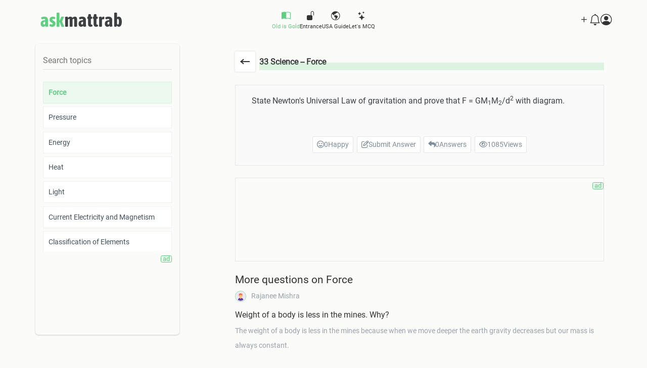

--- FILE ---
content_type: text/html; charset=utf-8
request_url: https://www.askmattrab.com/questions/11529-State-Newton-s-Universal-Law-of-gravitation-and-prove-that-F-GM1M2-d2-with-diagram
body_size: 76086
content:
<!DOCTYPE html>
<html data-action='show' data-controller='' lang='en'>
<head>
<meta name="csrf-param" content="authenticity_token" />
<meta name="csrf-token" content="-4mwuOjGVbpiRyVUBmBJ-hyAkA7i8CHuSOhObCeKnl5Q6cKicz1LamYDTUvrQF19N8LFlZHiXXWsUAt0S5gkrw" />
<meta name="action-cable-url" content="wss://www.askmattrab.com/cable" />
<title>State Newton&#39;s Universal Law of gravitation and... | Class Ten Science</title>
<meta name="description" content="State Newton&#39;s Universal Law of gravitation and prove that F = GM1M2/d2 with diagram.">
<meta name="keywords" content="force, question on force, class ten science note, class ten questions, force questions">
<meta http-equiv="refresh" content="Mattrab">
<meta property="og:title" content="State Newton&#39;s Universal Law of gravitation and...">
<meta property="og:description" content="State Newton&#39;s Universal Law of gravitation and prove that F = GM1M2/d2 with diagram.">
<meta property="og:type" content="website">
<meta property="og:url" content="https://www.askmattrab.com/questions/11529-State-Newton-s-Universal-Law-of-gravitation-and-prove-that-F-GM1M2-d2-with-diagram">
<meta property="og:image" content="https://www.askmattrab.com/assets/askmattrab-5ba72a4be33ed78b07022cd6b041bb3e384f9a9d7a76fb861ccd436ba964fcb2.png">
<meta name="twitter:card" content="summary">
<meta name="twitter:site" content="@askmattrab">
<meta name="twitter:title" content="State Newton&#39;s Universal Law of gravitation and...">
<meta name="twitter:description" content="State Newton&#39;s Universal Law of gravitation and prove that F = GM1M2/d2 with diagram.">
<meta name="twitter:image" content="https://www.askmattrab.com/assets/askmattrab-5ba72a4be33ed78b07022cd6b041bb3e384f9a9d7a76fb861ccd436ba964fcb2.png">
<meta name="author" content="Rakesh Yadav">
<link rel="icon" type="image/ico" href="/assets/favicon-d73df2c2c6216bcaa27b81b6276166b75cd067579a8ffdbe0273f07145b265f3.ico" />
<link href='/manifest.json' rel='manifest'>
<link rel="stylesheet" href="/assets/application-45acd6de74d0dce156a31d146b81d2398b734a5de9343cebc3facd218f4063b6.css" media="all" data-turbolinks-track="true" />
<link href='https://cdn.jsdelivr.net/npm/select2@4.1.0-rc.0/dist/css/select2.min.css' rel='stylesheet'>
<link href='https://cdn.jsdelivr.net/npm/summernote@0.8.18/dist/summernote-bs4.min.css' rel='stylesheet'>
<script src="/assets/application-f15dd6bc6569dda1368c2da4a535aa15d82e6272c0ff554941beba58e724a799.js" data-turbolinks-track="true"></script>
<link href='https://cdnjs.cloudflare.com/ajax/libs/normalize/8.0.1/normalize.min.css' rel='stylesheet'>
<link href='https://cdn.jsdelivr.net/npm/bootstrap-icons@1.11.3/font/bootstrap-icons.min.css' rel='stylesheet'>
<script crossorigin='anonymous' src='https://kit.fontawesome.com/9362d68be7.js'></script>
<script async='' data-ad-client='ca-pub-8740559156368061' src='https://pagead2.googlesyndication.com/pagead/js/adsbygoogle.js'></script>
<meta content='hFEpZ1lvpst_QL9-WkObIRbzM7B_hsoOC5Hg2k4gdvw' name='google-site-verification'>
<meta content='width=device-width, initial-scale=1' name='viewport'>
<meta content='default' name='apple-mobile-web-app-status-bar-style'>
<meta content='en' http-equiv='Content-Language'>
<!-- Google tag (gtag.js) -->
<script async='' src='https://www.googletagmanager.com/gtag/js?id=G-BEQ3LGKSVT'></script>
<script>
  window.dataLayer = window.dataLayer || [];
  function gtag(){dataLayer.push(arguments);}
  gtag('js', new Date());
  
  gtag('config', 'G-BEQ3LGKSVT');
</script>
<link rel="apple-touch-icon" type="image/x-icon" href="/assets/icons/mattrab-57x57-b9ffbdb46d4e0c607ebdeabc5d9fef46ff0d84b3c57217251eb09d36a7f27181.png" sizes="57x57" />
<link rel="apple-touch-icon" type="image/x-icon" href="/assets/icons/mattrab-60x60-288c806b0047023aba9be1c0a88c0bec74186012492dd338403f1bbee018a55a.png" sizes="60x60" />
<link rel="apple-touch-icon" type="image/x-icon" href="/assets/icons/mattrab-72x72-f391819d91ae6a99499f1307090b6e1269fc78f5c9fae2f2c26f17f993095937.png" sizes="72x72" />
<link rel="apple-touch-icon" type="image/x-icon" href="/assets/icons/mattrab-76x76-6fb4cc29abf8c7c7e8ac8d6e1edd01db6e13e8754dfe9d9516aba3bb11cc119d.png" sizes="76x76" />
<link rel="apple-touch-icon" type="image/x-icon" href="/assets/icons/mattrab-114x114-108579cad7dffc8b5d836011354d10d8c22d792d60678849c36aeaca672f6c8c.png" sizes="114x114" />
<link rel="apple-touch-icon" type="image/x-icon" href="/assets/icons/mattrab-120x120-2e6214b4b04916b2dc42396b4c37dbc3a968650e5efc698a9223b22bc0e0d18a.png" sizes="120x120" />
<link rel="apple-touch-icon" type="image/x-icon" href="/assets/icons/mattrab-114x114-108579cad7dffc8b5d836011354d10d8c22d792d60678849c36aeaca672f6c8c.png" sizes="114x114" />
<link rel="apple-touch-icon" type="image/x-icon" href="/assets/icons/mattrab-152x152-60264b68f5afc8078226cadee98f2b1d71e239d54549384a3c71eaf6ec92d907.png" sizes="152x152" />
<link rel="apple-touch-icon" type="image/x-icon" href="/assets/icons/mattrab-180x180-c890cb5dbd8dcaa27d0ff4d9febcc305b953a9715df16e1a9add674515918ce1.png" sizes="180x180" />
</head>
<body>
<nav class='main sm-nav-fixed-bottom'>
<div class='container clearfix'>
<ul class='navbar-brand d-none d-md-inline-block'>
<li class='nav-item'>
<a href="/"><span class='ask'>ask</span>
mattrab
</a></li>
</ul>
<ul class='navbar-nav'>
<li class='nav-item drop'>
<a class='btn-action drop-menu nav-link active' id='grade-dropdown'>
<i class='bi bi-book-half'></i>
<span>Old is Gold</span>
</a>
<div class='menu megamenu'>
<div class='col-sm-3 col-md-3'>
<h6>
<a class='open-menu'>Class Twelve</a>
<a class='back-menu text-center d-sm-none d-none'>
<i class='bi bi-chevron-left'></i>
<span>Back</span>
</a>
</h6>
<a class="menu-item d-none d-sm-block" href="/grades/12-twelve?ca=1&amp;ch=1"><i class='fa fa-satellite'></i>
Physics
</a><a class="menu-item d-none d-sm-block" href="/grades/12-twelve?ca=2&amp;ch=26"><i class='fa fa-flask'></i>
Chemistry
</a><a class="menu-item d-none d-sm-block" href="/grades/12-twelve?ca=3&amp;ch=52"><i class='fa fa-microscope'></i>
Biology
</a><a class="menu-item d-none d-sm-block" href="/grades/12-twelve?ca=4&amp;ch=79"><i class='fa fa-subscript'></i>
Maths
</a><a class="menu-item d-none d-sm-block" href="/grades/12-twelve?ca=5&amp;ch=103"><i class='fa fa-plug'></i>
Computer
</a><a class="menu-item d-none d-sm-block" href="/grades/12-twelve?ca=6&amp;ch=114"><i class='fa fa-sort-alpha-up-alt'></i>
English
</a><a class="menu-item d-none d-sm-block" href="/grades/12-twelve?ca=7&amp;ch=145"><i class='fa fa-torah'></i>
Nepali
</a><a class="menu-item d-none d-sm-block" href="/grades/12-twelve?ca=8&amp;ch=158"><i class='fa fa-chart-line'></i>
Economics
</a><a class="menu-item d-none d-sm-block" href="/grades/12-twelve?ca=9&amp;ch=170"><i class='fa fa-funnel-dollar'></i>
Account
</a><a class="menu-item d-none d-sm-block" href="/grades/12-twelve?ca=18&amp;ch=187"><i class='fa fa-bullhorn'></i>
Trivia
</a><a class="menu-item d-none d-sm-block" href="/grades/12-twelve?ca=19&amp;ch=195"><i class='fa fa-hourglass-start'></i>
Philosopy
</a><a class="menu-item d-none d-sm-block" href="/grades/12-twelve?ca=75&amp;ch=917"><i class='fa fa-globe-asia'></i>
Social
</a></div>
<div class='col-sm-3 col-md-3'>
<h6>
<a class='open-menu'>Class Eleven</a>
<a class='back-menu text-center d-sm-none d-none'>
<i class='bi bi-chevron-left'></i>
<span>Back</span>
</a>
</h6>
<a class="menu-item d-none d-sm-block" href="/grades/11-eleven?ca=20&amp;ch=200"><i class='fa fa-satellite'></i>
Physics
</a><a class="menu-item d-none d-sm-block" href="/grades/11-eleven?ca=21&amp;ch=226"><i class='fa fa-flask'></i>
Chemistry
</a><a class="menu-item d-none d-sm-block" href="/grades/11-eleven?ca=22&amp;ch=252"><i class='fa fa-microscope'></i>
Biology
</a><a class="menu-item d-none d-sm-block" href="/grades/11-eleven?ca=23&amp;ch=284"><i class='fa fa-subscript'></i>
Maths
</a><a class="menu-item d-none d-sm-block" href="/grades/11-eleven?ca=24&amp;ch=303"><i class='fa fa-plug'></i>
Computer
</a><a class="menu-item d-none d-sm-block" href="/grades/11-eleven?ca=25&amp;ch=311"><i class='fa fa-sort-alpha-up-alt'></i>
English
</a><a class="menu-item d-none d-sm-block" href="/grades/11-eleven?ca=26&amp;ch=331"><i class='fa fa-torah'></i>
Nepali
</a><a class="menu-item d-none d-sm-block" href="/grades/11-eleven?ca=27&amp;ch=343"><i class='fa fa-chart-line'></i>
Economics
</a><a class="menu-item d-none d-sm-block" href="/grades/11-eleven?ca=28&amp;ch=358"><i class='fa fa-funnel-dollar'></i>
Account
</a><a class="menu-item d-none d-sm-block" href="/grades/11-eleven?ca=31&amp;ch=383"><i class='fa fa-bullhorn'></i>
Trivia
</a><a class="menu-item d-none d-sm-block" href="/grades/11-eleven?ca=32&amp;ch=391"><i class='fa fa-hourglass-start'></i>
Philosopy
</a><a class="menu-item d-none d-sm-block" href="/grades/11-eleven?ca=76&amp;ch=992"><i class='fa fa-globe-asia'></i>
Social
</a></div>
<div class='col-sm-3 col-md-3'>
<h6>
<a class='open-menu'>Class Ten</a>
<a class='back-menu text-center d-sm-none d-none'>
<i class='bi bi-chevron-left'></i>
<span>Back</span>
</a>
</h6>
<a class="menu-item d-none d-sm-block" href="/grades/10-ten?ca=33&amp;ch=396"><i class='fa fa-magnet'></i>
Science
</a><a class="menu-item d-none d-sm-block" href="/grades/10-ten?ca=34&amp;ch=419"><i class='fa fa-globe-asia'></i>
Social
</a><a class="menu-item d-none d-sm-block" href="/grades/10-ten?ca=35&amp;ch=492"><i class='fa fa-walking'></i>
Eph
</a><a class="menu-item d-none d-sm-block" href="/grades/10-ten?ca=37&amp;ch=502"><i class='fa fa-subscript'></i>
Maths
</a><a class="menu-item d-none d-sm-block" href="/grades/10-ten?ca=38&amp;ch=520"><i class='fa fa-plug'></i>
Computer
</a><a class="menu-item d-none d-sm-block" href="/grades/10-ten?ca=39&amp;ch=533"><i class='fa fa-sort-alpha-up-alt'></i>
English
</a><a class="menu-item d-none d-sm-block" href="/grades/10-ten?ca=40&amp;ch=536"><i class='fa fa-torah'></i>
Nepali
</a><a class="menu-item d-none d-sm-block" href="/grades/10-ten?ca=41&amp;ch=552"><i class='fa fa-funnel-dollar'></i>
Account
</a><a class="menu-item d-none d-sm-block" href="/grades/10-ten?ca=42&amp;ch=563"><i class='fa fa-chart-line'></i>
Economics
</a><a class="menu-item d-none d-sm-block" href="/grades/10-ten?ca=43&amp;ch=572"><i class='fa fa-square-root-alt'></i>
Opt math
</a></div>
<div class='col-sm-3 col-md-3'>
<h6>
<a class='open-menu'>Class Nine</a>
<a class='back-menu text-center d-sm-none d-none'>
<i class='bi bi-chevron-left'></i>
<span>Back</span>
</a>
</h6>
<a class="menu-item d-none d-sm-block" href="/grades/9-nine?ca=48&amp;ch=585"><i class='fa fa-magnet'></i>
Science
</a><a class="menu-item d-none d-sm-block" href="/grades/9-nine?ca=49&amp;ch=609"><i class='fa fa-globe-asia'></i>
Social
</a><a class="menu-item d-none d-sm-block" href="/grades/9-nine?ca=50&amp;ch=687"><i class='fa fa-walking'></i>
Eph
</a><a class="menu-item d-none d-sm-block" href="/grades/9-nine?ca=52&amp;ch=697"><i class='fa fa-subscript'></i>
Maths
</a><a class="menu-item d-none d-sm-block" href="/grades/9-nine?ca=53&amp;ch=716"><i class='fa fa-plug'></i>
Computer
</a><a class="menu-item d-none d-sm-block" href="/grades/9-nine?ca=54&amp;ch=737"><i class='fa fa-sort-alpha-up-alt'></i>
English
</a><a class="menu-item d-none d-sm-block" href="/grades/9-nine?ca=55&amp;ch=740"><i class='fa fa-torah'></i>
Nepali
</a><a class="menu-item d-none d-sm-block" href="/grades/9-nine?ca=56&amp;ch=756"><i class='fa fa-funnel-dollar'></i>
Account
</a><a class="menu-item d-none d-sm-block" href="/grades/9-nine?ca=57&amp;ch=766"><i class='fa fa-chart-line'></i>
Economics
</a><a class="menu-item d-none d-sm-block" href="/grades/9-nine?ca=58&amp;ch=775"><i class='fa fa-square-root-alt'></i>
Opt math
</a></div>
<a class='close-menu text-center d-block d-md-none'>
<i class='bi bi-x-square'></i>
<span>Close Menu</span>
</a>
</div>
</li>
<li class='nav-item drop'>
<a class='btn-action drop-menu nav-link' id='practice-dropdown'>
<i class='bi bi-unlock-fill'></i>
<span>Entrance</span>
</a>
<div class='menu megamenu'>
<div class='col-sm-4 col-md-4 col-lg-2'>
<h6>
<a class='open-menu'>PLUS TWO Entrance</a>
<a class='back-menu text-center d-sm-none d-none'>
<i class='fa fa-angle-left'></i>
<span>Back</span>
</a>
</h6>
<a class="menu-item d-none d-sm-block" href="/grades/13-entrance_prep?ca=70&amp;ch=872">Practice Set One</a>
<a class="menu-item d-none d-sm-block" href="/grades/13-entrance_prep?ca=70&amp;ch=873">Practice Set Two</a>
<a class="menu-item d-none d-sm-block" href="/grades/13-entrance_prep?ca=70&amp;ch=874">Practice Set Three</a>
<a class="menu-item d-none d-sm-block" href="/grades/13-entrance_prep?ca=70&amp;ch=875">Practice Set Four</a>
<a class="menu-item d-none d-sm-block" href="/grades/13-entrance_prep?ca=70&amp;ch=876">Practice Set Five</a>
<a class="menu-item d-none d-sm-block" href="/grades/13-entrance_prep?ca=70&amp;ch=877">Practice Set Six</a>
<a class="menu-item d-none d-sm-block" href="/grades/13-entrance_prep?ca=70&amp;ch=878">Practice Set Seven</a>
</div>
<div class='col-sm-4 col-md-4 col-lg-2'>
<h6>
<a class='open-menu'>IOE Entrance</a>
<a class='back-menu text-center d-sm-none d-none'>
<i class='fa fa-angle-left'></i>
<span>Back</span>
</a>
</h6>
<a class="menu-item d-none d-sm-block" href="/grades/13-entrance_prep?ca=71&amp;ch=884">Practice Set One</a>
<a class="menu-item d-none d-sm-block" href="/grades/13-entrance_prep?ca=71&amp;ch=885">Practice Set Two</a>
<a class="menu-item d-none d-sm-block" href="/grades/13-entrance_prep?ca=71&amp;ch=886">Practice Set Three</a>
<a class="menu-item d-none d-sm-block" href="/grades/13-entrance_prep?ca=71&amp;ch=887">Practice Set Four</a>
<a class="menu-item d-none d-sm-block" href="/grades/13-entrance_prep?ca=71&amp;ch=888">Practice Set Five</a>
<a class="menu-item d-none d-sm-block" href="/grades/13-entrance_prep?ca=71&amp;ch=889">Practice Set Six</a>
<a class="menu-item d-none d-sm-block" href="/grades/13-entrance_prep?ca=71&amp;ch=890">Practice Set Seven</a>
</div>
<div class='col-sm-4 col-md-4 col-lg-2'>
<h6>
<a class='open-menu'>IOM Entrance</a>
<a class='back-menu text-center d-sm-none d-none'>
<i class='fa fa-angle-left'></i>
<span>Back</span>
</a>
</h6>
<a class="menu-item d-none d-sm-block" href="/grades/13-entrance_prep?ca=72&amp;ch=891">Practice Set One</a>
<a class="menu-item d-none d-sm-block" href="/grades/13-entrance_prep?ca=72&amp;ch=892">Practice Set Two</a>
<a class="menu-item d-none d-sm-block" href="/grades/13-entrance_prep?ca=72&amp;ch=893">Practice Set Three</a>
<a class="menu-item d-none d-sm-block" href="/grades/13-entrance_prep?ca=72&amp;ch=894">Practice Set Four</a>
<a class="menu-item d-none d-sm-block" href="/grades/13-entrance_prep?ca=72&amp;ch=895">Practice Set Five</a>
<a class="menu-item d-none d-sm-block" href="/grades/13-entrance_prep?ca=72&amp;ch=896">Practice Set Six</a>
<a class="menu-item d-none d-sm-block" href="/grades/13-entrance_prep?ca=72&amp;ch=897">Practice Set Seven</a>
</div>
<div class='col-sm-4 col-md-4 col-lg-2'>
<h6>
<a class='open-menu'>BSC CSIT Entrance</a>
<a class='back-menu text-center d-sm-none d-none'>
<i class='fa fa-angle-left'></i>
<span>Back</span>
</a>
</h6>
<a class="menu-item d-none d-sm-block" href="/grades/13-entrance_prep?ca=73&amp;ch=898">Practice Set One</a>
<a class="menu-item d-none d-sm-block" href="/grades/13-entrance_prep?ca=73&amp;ch=899">Practice Set Two</a>
<a class="menu-item d-none d-sm-block" href="/grades/13-entrance_prep?ca=73&amp;ch=900">Practice Set Three</a>
<a class="menu-item d-none d-sm-block" href="/grades/13-entrance_prep?ca=73&amp;ch=901">Practice Set Four</a>
<a class="menu-item d-none d-sm-block" href="/grades/13-entrance_prep?ca=73&amp;ch=902">Practice Set Five</a>
<a class="menu-item d-none d-sm-block" href="/grades/13-entrance_prep?ca=73&amp;ch=903">Practice Set Six</a>
<a class="menu-item d-none d-sm-block" href="/grades/13-entrance_prep?ca=73&amp;ch=904">Practice Set Seven</a>
</div>
<div class='col-sm-4 col-md-4 col-lg-2'>
<h6>
<a class='open-menu'>CMAT Entrance</a>
<a class='back-menu text-center d-sm-none d-none'>
<i class='fa fa-angle-left'></i>
<span>Back</span>
</a>
</h6>
<a class="menu-item d-none d-sm-block" href="/grades/13-entrance_prep?ca=74&amp;ch=905">Practice Set One</a>
<a class="menu-item d-none d-sm-block" href="/grades/13-entrance_prep?ca=74&amp;ch=906">Practice Set Two</a>
<a class="menu-item d-none d-sm-block" href="/grades/13-entrance_prep?ca=74&amp;ch=907">Practice Set Three</a>
<a class="menu-item d-none d-sm-block" href="/grades/13-entrance_prep?ca=74&amp;ch=908">Practice Set Four</a>
<a class="menu-item d-none d-sm-block" href="/grades/13-entrance_prep?ca=74&amp;ch=909">Practice Set Five</a>
<a class="menu-item d-none d-sm-block" href="/grades/13-entrance_prep?ca=74&amp;ch=910">Practice Set Six</a>
<a class="menu-item d-none d-sm-block" href="/grades/13-entrance_prep?ca=74&amp;ch=911">Practice Set Seven</a>
</div>
<div class='col-sm-4 col-md-4 col-lg-2'>
<h6>
<a class='open-menu'>CAMBRIDGE Entrance</a>
<a class='back-menu text-center d-sm-none d-none'>
<i class='fa fa-angle-left'></i>
<span>Back</span>
</a>
</h6>
<a class="menu-item d-none d-sm-block" href="/grades/13-entrance_prep?ca=77&amp;ch=1078">Practice Set Thirty Three</a>
<a class="menu-item d-none d-sm-block" href="/grades/13-entrance_prep?ca=77&amp;ch=1046">Practice Set One</a>
<a class="menu-item d-none d-sm-block" href="/grades/13-entrance_prep?ca=77&amp;ch=1047">Practice Set Two</a>
<a class="menu-item d-none d-sm-block" href="/grades/13-entrance_prep?ca=77&amp;ch=1048">Practice Set Three</a>
<a class="menu-item d-none d-sm-block" href="/grades/13-entrance_prep?ca=77&amp;ch=1049">Practice Set Four</a>
<a class="menu-item d-none d-sm-block" href="/grades/13-entrance_prep?ca=77&amp;ch=1050">Practice Set Five</a>
<a class="menu-item d-none d-sm-block" href="/grades/13-entrance_prep?ca=77&amp;ch=1051">Practice Set Six</a>
</div>
<a class='close-menu text-center d-block d-md-none'>
<i class='fa fa-times-square'></i>
<span>Close Menu</span>
</a>
</div>
</li>
<li class='nav-item drop'>
<a class='btn-action drop-menu nav-link' id='guide-dropdown'>
<i class='bi bi-globe-americas'></i>
<span>USA Guide</span>
</a>
<div class='menu megamenu'>
<div class='col-sm-4 col-md-3'>
<a class="menu-item" href="/guides/1-USA-Education/topics/13-Introduction"><i class='bi bi-flag-fill'></i>
Introduction
</a></div>
<div class='col-sm-4 col-md-3'>
<a class="menu-item" href="/guides/1-USA-Education/topics/14-Application"><i class='bi bi-flag-fill'></i>
Application
</a></div>
<div class='col-sm-4 col-md-3'>
<a class="menu-item" href="/guides/1-USA-Education/topics/15-Todo-in-High-School"><i class='bi bi-flag-fill'></i>
Todo in high school
</a></div>
<div class='col-sm-4 col-md-3'>
<a class="menu-item" href="/guides/1-USA-Education/topics/16-Opportunity-Fund"><i class='bi bi-flag-fill'></i>
Opportunity fund
</a></div>
<div class='col-sm-4 col-md-3'>
<a class="menu-item" href="/guides/1-USA-Education/topics/17-Building-Application"><i class='bi bi-flag-fill'></i>
Building application
</a></div>
<div class='col-sm-4 col-md-3'>
<a class="menu-item" href="/guides/1-USA-Education/topics/18-ECA-Opportunities"><i class='bi bi-flag-fill'></i>
Eca opportunities
</a></div>
<div class='col-sm-4 col-md-3'>
<a class="menu-item" href="/guides/1-USA-Education/topics/19-English-Proficiency-Tests"><i class='bi bi-flag-fill'></i>
English proficiency tests
</a></div>
<div class='col-sm-4 col-md-3'>
<a class="menu-item" href="/guides/1-USA-Education/topics/20-SAT-Resources"><i class='bi bi-flag-fill'></i>
Sat resources
</a></div>
<div class='col-sm-4 col-md-3'>
<a class="menu-item" href="/guides/1-USA-Education/topics/21-Scholarships-Hunt"><i class='bi bi-flag-fill'></i>
Scholarships hunt
</a></div>
<div class='col-sm-4 col-md-3'>
<a class="menu-item" href="/guides/1-USA-Education/topics/22-VISA-Process"><i class='bi bi-flag-fill'></i>
Visa process
</a></div>
<div class='col-sm-4 col-md-3'>
<a class="menu-item" href="/guides/1-USA-Education/topics/23-VISA-Interview-Day"><i class='bi bi-flag-fill'></i>
Visa interview day
</a></div>
<div class='col-sm-4 col-md-3'>
<a class="menu-item" href="/guides/1-USA-Education/topics/24-Prepare-to-Fly"><i class='bi bi-flag-fill'></i>
Prepare to fly
</a></div>
<div class='col-sm-4 col-md-3'>
<a class="menu-item" href="/guides/1-USA-Education/topics/25-Gap-Year"><i class='bi bi-flag-fill'></i>
Gap year
</a></div>
<div class='col-sm-4 col-md-3'>
<a class="menu-item" href="/guides/1-USA-Education/topics/26-Success-Stories"><i class='bi bi-flag-fill'></i>
Success stories
</a></div>
<div class='col-sm-4 col-md-3'>
<a class="menu-item" href="/guides/1-USA-Education/topics/27-Know-Colleges"><i class='bi bi-flag-fill'></i>
Know colleges
</a></div>
<div class='col-sm-4 col-md-3'>
<a class="menu-item" href="/guides/1-USA-Education/topics/28-News"><i class='bi bi-flag-fill'></i>
News
</a></div>
<a class='close-menu text-center d-block d-md-none'>
<i class='fa fa-times-square'></i>
<span>Close Menu</span>
</a>
</div>
</li>
<li class='nav-item'>
<a class="btn-action nav-link " href="/grounds"><i class='bi bi-stars'></i>
<span>Let's MCQ</span>
</a></li>
<li class='nav-item d-inline d-lg-none'>
<a class='btn-action nav-link' id='show-more'>
<i class='bi bi-list'></i>
<span>More</span>
</a>
</li>
</ul>
<ul class='navbar-me d-none d-lg-flex'>
<li class='nav-item d-inline d-md-none'>
<a class="btn-action nav-link" href="/"><i class='bi bi-house'></i>
</a></li>
<li class='nav-item drop cdropdown'>
<a class='nav-link btn-action drop-menu nav-link'>
<i class='bi bi-plus'></i>
</a>
<div class='menu createmenu'>
<a class="menu-item" href="/questions/new"><i class='bi bi-chat-square'></i>
New Question
</a><a class='close-menu text-center d-block d-md-none'>
<i class='fa fa-times-square'></i>
<span>Close Menu</span>
</a>
</div>
</li>
<li class='nav-item drop ndropdown'>
<a class="nav-link btn-action drop-menu nav-link" data-behavior="open-n" href="/notifications"><i class='bi bi-bell'></i>
<span class='count d-none' data-behavior='unread-count'></span>
</a></li>
<li class='nav-item'>
<a class='trigger-sign-in btn-action nav-link' data-toggle='modal' href='#sign-in'>
<i class='bi bi-person-circle'></i>
</a>
</li>
<li class='nav-item d-inline d-lg-none'>
<a class='btn-action nav-link text-danger' id='show-more'>
<i class='bi bi-x-circle'></i>
</a>
</li>
</ul>
</div>
</nav>
<div class='sing-in-modal' id='sign-in'>
<div class='sign-in-content'>
<a class='close-sign-in' data-toggle='modal' href='#sign-in'>
<i class='bi bi-x'></i>
</a>
<a data-turbolinks="false" class="sign-in-action with-google" href="/users/auth/google_oauth2"><i class='bi bi-google'></i>
Log in with Google
</a><span>or</span>
<a class="sign-in-action with-email" href="/users/sign_in">Log in with email</a>
<a class="sign-up-action with-email" href="/users/sign_up">Sign up with email</a>
</div>
</div>

<div id='question-show'>
<div class='container'>
<div class='row'>
<div class='menu-col col-md-4 col-lg-3'>
<div class='menu chapters-menu'>
<input class='search-chapters' placeholder='Search topics' type='text'>
<div class='chapters-wrap'>
<ul class='chapters list-group'>
<li><a class="list-group-item active" href="/grades/10-ten?ca=33&amp;ch=396">Force</a></li>
<li><a class="list-group-item " href="/grades/10-ten?ca=33&amp;ch=397">Pressure</a></li>
<li><a class="list-group-item " href="/grades/10-ten?ca=33&amp;ch=398">Energy</a></li>
<li><a class="list-group-item " href="/grades/10-ten?ca=33&amp;ch=399">Heat</a></li>
<li><a class="list-group-item " href="/grades/10-ten?ca=33&amp;ch=400">Light</a></li>
<li><a class="list-group-item " href="/grades/10-ten?ca=33&amp;ch=401">Current Electricity and Magnetism</a></li>
<li><a class="list-group-item " href="/grades/10-ten?ca=33&amp;ch=402">Classification of Elements</a></li>
<li><a class="list-group-item " href="/grades/10-ten?ca=33&amp;ch=403">Chemical Reaction</a></li>
<li><a class="list-group-item " href="/grades/10-ten?ca=33&amp;ch=404">Acid Base and Salt</a></li>
<li><a class="list-group-item " href="/grades/10-ten?ca=33&amp;ch=405">Some Gases</a></li>
<li><a class="list-group-item " href="/grades/10-ten?ca=33&amp;ch=406">Metals</a></li>
<li><a class="list-group-item " href="/grades/10-ten?ca=33&amp;ch=407">Hydrocarbon and it&#39;s Compounds</a></li>
<li><a class="list-group-item " href="/grades/10-ten?ca=33&amp;ch=408">Materials used in Daily Life</a></li>
<li><a class="list-group-item " href="/grades/10-ten?ca=33&amp;ch=409">Invertebrates</a></li>
<li><a class="list-group-item " href="/grades/10-ten?ca=33&amp;ch=410">Human Nervous and Glandular System</a></li>
<li><a class="list-group-item " href="/grades/10-ten?ca=33&amp;ch=411">Blood Circulatory System in Human Body</a></li>
<li><a class="list-group-item " href="/grades/10-ten?ca=33&amp;ch=412">Chromosome and Sex Determination</a></li>
<li><a class="list-group-item " href="/grades/10-ten?ca=33&amp;ch=413">Asexual and Sexual Reproduction</a></li>
<li><a class="list-group-item " href="/grades/10-ten?ca=33&amp;ch=414">Heredity</a></li>
<li><a class="list-group-item " href="/grades/10-ten?ca=33&amp;ch=415">Environment Pollution and Management</a></li>
<li><a class="list-group-item " href="/grades/10-ten?ca=33&amp;ch=416">History of the Earth</a></li>
<li><a class="list-group-item " href="/grades/10-ten?ca=33&amp;ch=417">Atmosphere and Climate Change</a></li>
<li><a class="list-group-item " href="/grades/10-ten?ca=33&amp;ch=418">The Universe</a></li>
<li><a class="list-group-item " href="/grades/10-ten?ca=33&amp;ch=814">Pastpapers</a></li>
</ul>
</div>
<div class='ad'></div>
<a class='toggle-sidemenu d-block d-md-none'>
<i class='fa fa-times-square'></i>
<span>Close Menu</span>
</a>
</div>
</div>
<div class='this-question col-md-8 offset-lg-1'>
<div class='ni-note-info'>
<a class="back" href="javascript:history.back()"><span></span>
<span></span>
<span></span>
</a><h4>33 Science -- Force</h4>
</div>
<div class='qs-internal'>
<div class='thread-article'>
<div class='thread-question'>
<div class='question-card-content'>
<div class='question-card-body'>
<h1>State Newton's Universal Law of gravitation and prove that F = GM1M2/d2 with diagram.</h1>
<p><p>State Newton's Universal Law of gravitation and prove that F = GM<sub>1</sub>M<sub>2</sub>/d<sup>2</sup> with diagram.</p></p>
</div>
<div class='question-card-actions'>
<a class='trigger-sign-in q-card-action' data-toggle='modal' href='#sign-in'>
<i class='far fa-grin-beam'></i>
0
<span class='d-none d-lg-inline'>Happy</span>
</a>
<a class='trigger-sign-in q-card-action' data-toggle='modal' href='#sign-in'>
<i class='fa fa-edit'></i>
<span class='d-none d-lg-inline'>Submit Answer</span>
</a>
<h2 class='q-card-info muted'>
<i class='fa fa-reply'></i>
0
<span class='d-none d-md-inline'>Answers</span>
</h2>
<a class='q-card-info muted'>
<i class='fa fa-eye'></i>
1085
<span class='d-none d-md-inline'>Views</span>
</a>
</div>
</div>
</div>
<div class='thread-answers'>
<div class='ad my-4'><script async='' src='https://pagead2.googlesyndication.com/pagead/js/adsbygoogle.js'></script>
<!-- Notes inPage -->
<ins class='adsbygoogle' data-ad-client='ca-pub-8740559156368061' data-ad-format='horizontal' data-ad-slot='8293088026' data-full-width-responsive='true' style='display:block'></ins>
<script>
  (adsbygoogle = window.adsbygoogle || []).push({});
</script>
</div>
</div>
<div class='more-questions'>
<h2>More questions on Force</h2>
<div class='chapter-question'>
<div class='header'>
<div class='user-info'>
<a href="/users/343-rajanee-mishra"><img src="/images/pro/missing.png" />
<span class='user-name'>Rajanee Mishra</span>
</a></div>
</div>
<div class='content'>
<a href="/questions/75-Weight-of-a-body-is-less-in-the-mines-Why"><div class='body'>
<h2 class='question'>Weight of a body is less in the mines. Why?</h2>
<div class='wysiwyg'>
<p>The weight of a body is less in the mines because when we move deeper the earth gravity decreases but our mass is always constant.</p>
</div>
</div>
</a></div>
</div>
<div class='chapter-question'>
<div class='header'>
<div class='user-info'>
<a href="/users/1-rabin-kalikote"><img src="//s3.amazonaws.com/bucketeer-6a6b5dd7-82e9-48dd-b3be-ec23fe6cc180/users/avatars/000/000/001/medium/Happy_Avatar.png?1745816004" />
<span class='user-name'>Rabin Kalikote </span>
</a></div>
</div>
<div class='content'>
<a href="/questions/201-What-is-gravitational-force-Write-its-SI-unit"><div class='body'>
<h2 class='question'>What is gravitational force? Write its SI unit.</h2>
<div class='wysiwyg'>
<p>Gravitational force is the force of attraction by which a body is attracted towards the center of the earth or any other havenly bodies if the body is on or near the surface.</p><p>Its SI unit is Newton (N).</p>
</div>
</div>
</a></div>
</div>
<div class='chapter-question'>
<div class='header'>
<div class='user-info'>
<a href="/users/1-rabin-kalikote"><img src="//s3.amazonaws.com/bucketeer-6a6b5dd7-82e9-48dd-b3be-ec23fe6cc180/users/avatars/000/000/001/medium/Happy_Avatar.png?1745816004" />
<span class='user-name'>Rabin Kalikote </span>
</a></div>
</div>
<div class='content'>
<a href="/questions/202-State-Newton-s-law-of-gravitation-and-prove-that-F-G-m1m1-d2"><div class='body'>
<h2 class='question'>State Newton's law of gravitation and prove that F = (G m1m1) / d2</h2>
<div class='wysiwyg'>
<p>Newton's law of gravitation states that "Everybody in the universe attracts every other body with the force which is directly proportional to the product of their masses and inversely proportional to the square of the distance between their centers".</p><p>So,&nbsp;&nbsp;&nbsp;&nbsp;F&nbsp; &nbsp;&nbsp;<span style="color:rgb(32, 33, 36);font-family:arial, sans-serif;font-size:1rem;">&nbsp;</span>&nbsp;<span style="font-size:1rem;">m<sub>1</sub>m<sub>2&nbsp;</sub></span><span style="font-size:1rem;">&nbsp;.......... relation 1<br></span>&nbsp; &nbsp; &nbsp; &nbsp; &nbsp;F&nbsp; &nbsp;&nbsp;<span style="font-size:1rem;color:rgb(32, 33, 36);font-family:arial, sans-serif;">&nbsp;</span>&nbsp;1/d<sup>2</sup><span style="font-size:1rem;"><sub style="font-size:12px;">&nbsp;</sub></span><span style="font-size:1rem;">&nbsp;.......... relation 2</span></p><p><span style="font-size:1rem;">From relation 1 and 2:<br></span>F&nbsp; &nbsp;&nbsp;<span style="font-size:1rem;color:rgb(32, 33, 36);font-family:arial, sans-serif;"> (</span>...</p>
</div>
</div>
</a></div>
</div>
<div class='chapter-question'>
<div class='header'>
<div class='user-info'>
<a href="/users/1-rabin-kalikote"><img src="//s3.amazonaws.com/bucketeer-6a6b5dd7-82e9-48dd-b3be-ec23fe6cc180/users/avatars/000/000/001/medium/Happy_Avatar.png?1745816004" />
<span class='user-name'>Rabin Kalikote </span>
</a></div>
</div>
<div class='content'>
<a href="/questions/203-Define-the-following-terms-a-Universal-gravitational-constant-b-Gravitation-field-c-Acceleration-due-to-gravity-d"><div class='body'>
<h2 class='question'>Define the following terms:a. Universal gravitational constant.b. Gravitation field.c. Acceleration due to gravity.d. Freefall.e. Weightlessness.</h2>
<div class='wysiwyg'>
<p><b>a. Universal gravitational constant</b>:<br>G is defined as the force of attraction between two bodies of mass 1 kg each kept at a distance of 1 m apart from their centers.</p><p><b>b. Gravitational field</b>:<br>The gravitational field is the field around any body or heavenly body where the force of attraction by that body is experienced.</p><p><b>c. Acceleration due to gravity</b>:<br>Acceleration produced on a freely falling body due to the influence of gravity is called acceleration due to gravity.</p><p><b>d. Freefall</b>:<br>When a body is falling...</p>
</div>
</div>
</a></div>
</div>
<div class='chapter-question'>
<div class='header'>
<div class='user-info'>
<a href="/users/1-rabin-kalikote"><img src="//s3.amazonaws.com/bucketeer-6a6b5dd7-82e9-48dd-b3be-ec23fe6cc180/users/avatars/000/000/001/medium/Happy_Avatar.png?1745816004" />
<span class='user-name'>Rabin Kalikote </span>
</a></div>
</div>
<div class='content'>
<a href="/questions/204-Write-the-difference-between-a-Gravitational-constant-G-and-acceleration-due-to-gravity-g-b-Gravity-and-Gravita"><div class='body'>
<h2 class='question'>Write the difference between:a. Gravitational constant (G) and acceleration due to gravity (g).b. Gravity and Gravitation force.c. Gravity and acceleration due to gravity.d. Mass and weight.e. Free...</h2>
<div class='wysiwyg'>
<p>a. Gravitational constant (G) and acceleration due to gravity (g)</p><table class="table table-bordered"><tbody><tr><td>G</td><td>g</td></tr><tr><td>It is the force of attraction between 2 bodies of mass 1 kg each kept at the distance of 1m between their centers.</td><td>It is the acceleration produced on freely falling bodies due to the influence of gravity.</td></tr><tr><td>It is a constant value.</td><td>It is a variable value.</td></tr><tr><td>Its unit is Nm<sup>2</sup>/kg<sup>2</sup>.</td><td>Its unit is m/s<sup>2</sup>.</td></tr></tbody></table><p>b. Gravity and gravitational force.</p><table class="table table-bordered"><tbody><tr><td>Gravity</td><td>Gravitational force</td></tr><tr><td>It is the force of attraction by which any body is attracted toward the center of...</td></tr></tbody></table>
</div>
</div>
</a></div>
</div>
<div class='chapter-question'>
<div class='header'>
<div class='user-info'>
<a href="/users/1-rabin-kalikote"><img src="//s3.amazonaws.com/bucketeer-6a6b5dd7-82e9-48dd-b3be-ec23fe6cc180/users/avatars/000/000/001/medium/Happy_Avatar.png?1745816004" />
<span class='user-name'>Rabin Kalikote </span>
</a></div>
</div>
<div class='content'>
<a href="/questions/205-What-is-gravity-Write-down-its-SI-unit-Write-down-any-three-effects-of-gravity"><div class='body'>
<h2 class='question'>What is gravity? Write down its SI unit. Write down any three effects of gravity.</h2>
<div class='wysiwyg'>
<p>The force of attraction of any heavenly bodies by which any bodies on its surface is attracted towards its center is called gravity.&nbsp;<span style="font-size:1rem;">Its SI unit is Newton (N).</span></p><p>Any three effects of gravity are:</p><ol><li>Falling of objects towards the center of the earth.</li><li>Flowing of rivers.</li><li>Stability of large buildings and bridges.</li><li>Existence of atmosphere on the surface of the earth.</li></ol>
</div>
</div>
</a></div>
</div>
<div class='chapter-question'>
<div class='header'>
<div class='user-info'>
<a href="/users/1-rabin-kalikote"><img src="//s3.amazonaws.com/bucketeer-6a6b5dd7-82e9-48dd-b3be-ec23fe6cc180/users/avatars/000/000/001/medium/Happy_Avatar.png?1745816004" />
<span class='user-name'>Rabin Kalikote </span>
</a></div>
</div>
<div class='content'>
<a href="/questions/206-Show-that-g-produced-by-a-freely-falling-body-is-independent-of-its-mass"><div class='body'>
<h2 class='question'>Show that 'g' produced by a freely falling body is independent of its mass.</h2>
<div class='wysiwyg'>
<p>Let us consider a body of mass 'm' falling towards the center of any heavenly body of mass 'M' and radius 'R' with the acceleration due to gravity 'g'.</p><p>So, force of attraction = (G.M.m)/R<sup>2</sup></p><p>or,&nbsp; &nbsp; &nbsp; &nbsp; <strike>m</strike>g =&nbsp;<span style="font-size:1rem;">(G.M.<strike>m</strike>)/R<sup>2</sup><br>or,</span>&nbsp; &nbsp; &nbsp; &nbsp; g&nbsp; &nbsp; =&nbsp; (G.M)/R<sup>2</sup></p><p>Hence, g produced in any body falling freely has no effects by its mass.</p>
</div>
</div>
</a></div>
</div>
<div class='chapter-question'>
<div class='header'>
<div class='user-info'>
<a href="/users/1-rabin-kalikote"><img src="//s3.amazonaws.com/bucketeer-6a6b5dd7-82e9-48dd-b3be-ec23fe6cc180/users/avatars/000/000/001/medium/Happy_Avatar.png?1745816004" />
<span class='user-name'>Rabin Kalikote </span>
</a></div>
</div>
<div class='content'>
<a href="/questions/207-Write-down-the-factors-on-which-the-gravity-of-planets-depends"><div class='body'>
<h2 class='question'>Write down the factors on which the gravity of planets depends.</h2>
<div class='wysiwyg'>
<p>The gravity of any planets depends on the following factors:</p><p>M --&gt; Mass of the planet.<br>m --&gt; Mass of other body experiencing gravity.<br>R --&gt; Radius of the planet.</p>
</div>
</div>
</a></div>
</div>
<div class='chapter-question'>
<div class='header'>
<div class='user-info'>
<a href="/users/1-rabin-kalikote"><img src="//s3.amazonaws.com/bucketeer-6a6b5dd7-82e9-48dd-b3be-ec23fe6cc180/users/avatars/000/000/001/medium/Happy_Avatar.png?1745816004" />
<span class='user-name'>Rabin Kalikote </span>
</a></div>
</div>
<div class='content'>
<a href="/questions/208-What-is-required-to-keep-a-body-in-a-circular-path"><div class='body'>
<h2 class='question'>What is required to keep a body in a circular path?</h2>
<div class='wysiwyg'>
<p>The gravity of any heavenly body makes the other objects move around the edge of its gravitational field in a circular path. In this way, any body can be kept moving around the circular path.</p>
</div>
</div>
</a></div>
</div>
<div class='chapter-question'>
<div class='header'>
<div class='user-info'>
<a href="/users/1-rabin-kalikote"><img src="//s3.amazonaws.com/bucketeer-6a6b5dd7-82e9-48dd-b3be-ec23fe6cc180/users/avatars/000/000/001/medium/Happy_Avatar.png?1745816004" />
<span class='user-name'>Rabin Kalikote </span>
</a></div>
</div>
<div class='content'>
<a href="/questions/209-What-is-meant-by-fact-that-the-acceleration-due-to-the-gravity-of-a-planet-is-9-8-ms-2"><div class='body'>
<h2 class='question'>What is meant by fact that the acceleration due to the gravity of a planet is 9.8 ms-2?</h2>
<div class='wysiwyg'>
<p><span style="color:rgb(60, 64, 67);font-size:17.6px;">The acceleration due to the gravity of a planet is 9.8 ms<sup>-2</sup></span><span style="color:rgb(60, 64, 67);font-size:17.6px;">&nbsp;means that the velocity of any body freely falling from any height towards the surface of the planet is increasing by 9.8 ms<sup>-1</sup></span><span style="color:rgb(60, 64, 67);font-size:17.6px;">&nbsp;in every second.</span><br></p>
</div>
</div>
</a></div>
</div>
<div class='chapter-question'>
<div class='header'>
<div class='user-info'>
<a href="/users/1-rabin-kalikote"><img src="//s3.amazonaws.com/bucketeer-6a6b5dd7-82e9-48dd-b3be-ec23fe6cc180/users/avatars/000/000/001/medium/Happy_Avatar.png?1745816004" />
<span class='user-name'>Rabin Kalikote </span>
</a></div>
</div>
<div class='content'>
<a href="/questions/210-What-will-happen-if-we-jump-with-the-help-of-a-parachute-on-the-surface-of-the-moon"><div class='body'>
<h2 class='question'>What will happen if we jump with the help of a parachute on the surface of the moon?</h2>
<div class='wysiwyg'>
<p>As we all know, the parachute prevents accidents while jumping from height by balancing the velocity of the jumping or falling body. It can balance the velocity of any falling body due to the upthrust produced by the atmosphere. But there is no atmosphere on the moon. So, the velocity of our body would be the same as jumping without a parachute. So, we would get an equal injury.</p>
</div>
</div>
</a></div>
</div>
<div class='chapter-question'>
<div class='header'>
<div class='user-info'>
<a href="/users/1-rabin-kalikote"><img src="//s3.amazonaws.com/bucketeer-6a6b5dd7-82e9-48dd-b3be-ec23fe6cc180/users/avatars/000/000/001/medium/Happy_Avatar.png?1745816004" />
<span class='user-name'>Rabin Kalikote </span>
</a></div>
</div>
<div class='content'>
<a href="/questions/211-Write-down-the-conclusion-drawn-from-the-coil-guinea-and-feather-experiment"><div class='body'>
<h2 class='question'>Write down the conclusion drawn from the coil (guinea) and feather experiment.</h2>
<div class='wysiwyg'>
<p>In the experiment, the 'g' of a feather and coin is not the same in the atmosphere but it is the same in a vacuum.&nbsp;<span style="font-size:1rem;">In the atmosphere, feathers get accelerated slowly because of the upthrust of the air. However, in space or vacuum, there are no barriers. So, what is conclude is the 'g' in any body is not affected by the mass of the falling body.</span></p>
</div>
</div>
</a></div>
</div>
<div class='chapter-question'>
<div class='header'>
<div class='user-info'>
<a href="/users/1-rabin-kalikote"><img src="//s3.amazonaws.com/bucketeer-6a6b5dd7-82e9-48dd-b3be-ec23fe6cc180/users/avatars/000/000/001/medium/Happy_Avatar.png?1745816004" />
<span class='user-name'>Rabin Kalikote </span>
</a></div>
</div>
<div class='content'>
<a href="/questions/212-What-is-freefall-Write-down-the-conditions-for-a-freefall"><div class='body'>
<h2 class='question'>What is freefall? Write down the conditions for a freefall.</h2>
<div class='wysiwyg'>
<p>When a body is falling freely under the influence of gravity only, it is called freefall.</p><p>The conditions for freefall are:</p><ol><li>Absence of external resistance.</li><li>The falling body should only be affected by gravity.</li></ol>
</div>
</div>
</a></div>
</div>
<div class='chapter-question'>
<div class='header'>
<div class='user-info'>
<a href="/users/1-rabin-kalikote"><img src="//s3.amazonaws.com/bucketeer-6a6b5dd7-82e9-48dd-b3be-ec23fe6cc180/users/avatars/000/000/001/medium/Happy_Avatar.png?1745816004" />
<span class='user-name'>Rabin Kalikote </span>
</a></div>
</div>
<div class='content'>
<a href="/questions/213-Write-the-differences-between-the-fall-of-a-parachute-on-the-surface-of-the-earth-and-on-the-surface-of-the-moon"><div class='body'>
<h2 class='question'>Write the differences between the fall of a parachute on the surface of the earth and on the surface of the moon.</h2>
<div class='wysiwyg'>
<p>As we all know that, parachutes prevent accidents while jumping from the height by balancing its velocity or not letting it fall freely. It can balance the velocity of the falling body due to the upthrust of an atmosphere. There is a presence of an atmosphere on the earth's surface but not on the moon's surface. So, it doesn't have any effect while falling on the surface of the moon. Hence, we can fall freely on the moon's surface even with a parachute but not on the earth's surface.</p>
</div>
</div>
</a></div>
</div>
<div class='chapter-question'>
<div class='header'>
<div class='user-info'>
<a href="/users/1-rabin-kalikote"><img src="//s3.amazonaws.com/bucketeer-6a6b5dd7-82e9-48dd-b3be-ec23fe6cc180/users/avatars/000/000/001/medium/Happy_Avatar.png?1745816004" />
<span class='user-name'>Rabin Kalikote </span>
</a></div>
</div>
<div class='content'>
<a href="/questions/214-Explain-how-the-gravitational-force-between-the-sun-and-earth-changes-as-the-earth-moves-from-position-A-to-B"><div class='body'>
<h2 class='question'>Explain how the gravitational force between the sun and earth changes as the earth moves from position A to B.</h2>
<div class='wysiwyg'>
<p>We all know that the sun revolves around the sun in the elliptical orbit which is oval in shape.<br>We also know that the gravitational force between different heavenly bodies is directly proportional to the product of their masses and inversely proportional to the square of the distance between their centers. In position 'A', the distance is shorter; so the gravitational force is higher but in position 'B', the distance is longer; so the gravitational force is less than that in position 'A'.</p>
</div>
</div>
</a></div>
</div>
<div class='chapter-question'>
<div class='header'>
<div class='user-info'>
<a href="/users/1-rabin-kalikote"><img src="//s3.amazonaws.com/bucketeer-6a6b5dd7-82e9-48dd-b3be-ec23fe6cc180/users/avatars/000/000/001/medium/Happy_Avatar.png?1745816004" />
<span class='user-name'>Rabin Kalikote </span>
</a></div>
</div>
<div class='content'>
<a href="/questions/215-What-is-weightlessness-Write-down-the-conditions-for-weightlessness"><div class='body'>
<h2 class='question'>What is weightlessness? Write down the conditions for weightlessness.</h2>
<div class='wysiwyg'>
<p>The state of a body having zero weight is called weightlessness.</p><p>The conditions for weightlessness are:</p><ol><li>When a body is falling freely.</li><li>When a body is in space at the null point.</li><li>When a body is in a rocket that is orbiting around a heavenly body.</li><li>When a body is at the center of a planet.</li></ol>
</div>
</div>
</a></div>
</div>
<div class='chapter-question'>
<div class='header'>
<div class='user-info'>
<a href="/users/1-rabin-kalikote"><img src="//s3.amazonaws.com/bucketeer-6a6b5dd7-82e9-48dd-b3be-ec23fe6cc180/users/avatars/000/000/001/medium/Happy_Avatar.png?1745816004" />
<span class='user-name'>Rabin Kalikote </span>
</a></div>
</div>
<div class='content'>
<a href="/questions/216-Two-bodies-on-the-surface-of-the-earth-do-not-move-towards-each-other-due-to-the-force-of-attraction-given-by-Newton"><div class='body'>
<h2 class='question'>Two bodies on the surface of the earth do not move towards each other due to the force of attraction given by Newton's law of gravitation. Why?</h2>
<div class='wysiwyg'>
<p>As we all know that, each and every body in the universe is attraction each other according to Newton's law of gravitation. But not only a body is affected by the gravitational force of a single body but also it is affected by several other forces which get balanced. So, two bodies on the surface of the earth don't move towards each other.</p>
</div>
</div>
</a></div>
</div>
<div class='chapter-question'>
<div class='header'>
<div class='user-info'>
<a href="/users/1-rabin-kalikote"><img src="//s3.amazonaws.com/bucketeer-6a6b5dd7-82e9-48dd-b3be-ec23fe6cc180/users/avatars/000/000/001/medium/Happy_Avatar.png?1745816004" />
<span class='user-name'>Rabin Kalikote </span>
</a></div>
</div>
<div class='content'>
<a href="/questions/217-If-a-body-is-taken-to-a-pole-from-the-equator-what-happens-to-its-mass-and-weight"><div class='body'>
<h2 class='question'>If a body is taken to a pole from the equator, what happens to its mass and weight?</h2>
<div class='wysiwyg'>
<p>We all know that,</p><p>g = (G.M)/R<sup>2</sup></p><p><span style="font-size:1rem;">g&nbsp;</span><span style="color:rgb(77, 81, 86);font-family:arial, sans-serif;font-size:14px;">&nbsp;</span><span style="font-size:1rem;">1</span><span style="font-size:1rem;">/R<sup>2</sup></span></p><p>From this, we conclude g is inversely proportional to the square of the radius of any heavenly body. In the equator, the radius is longer than that in the pole. The longer the radius, the less g. So, there is a higher g at the pole than that in at the equator.</p><p>So, the weight of any body will increase, if it is taken from equator to pole becasue we have W = mg where mass remenins constant.</p>
</div>
</div>
</a></div>
</div>
<div class='chapter-question'>
<div class='header'>
<div class='user-info'>
<a href="/users/1-rabin-kalikote"><img src="//s3.amazonaws.com/bucketeer-6a6b5dd7-82e9-48dd-b3be-ec23fe6cc180/users/avatars/000/000/001/medium/Happy_Avatar.png?1745816004" />
<span class='user-name'>Rabin Kalikote </span>
</a></div>
</div>
<div class='content'>
<a href="/questions/218-If-a-body-is-dropped-from-the-same-height-once-in-the-equator-and-then-in-the-polar-region-in-which-place-will-it-fa"><div class='body'>
<h2 class='question'>If a body is dropped from the same height once in the equator and then in the polar region, in which place will it fall faster?</h2>
<div class='wysiwyg'>
<p style="color:rgb(60, 64, 67);line-height:29px;">We all know that,</p><p style="color:rgb(60, 64, 67);line-height:29px;">g = (G.M)/<span style="font-size:1rem;">R<sup>2</sup></span></p><p style="color:rgb(60, 64, 67);line-height:29px;"><span style="font-size:1rem;">g&nbsp;</span><span style="color:rgb(77, 81, 86);font-family:arial, sans-serif;font-size:14px;">&nbsp;</span><span style="font-size:1rem;">1</span><span style="font-size:1rem;">/R<sup>2</sup></span></p><p style="color:rgb(60, 64, 67);line-height:29px;">From this, we conclude g is inversely proportional to the square of the radius of any heavenly body. In the equator, the radius is longer than in the pole. If the radius decreases, the g increases. So, there is a higher g in the pole than at the equator. Therefore, the body will fall faster in pole if it is dropped from equal height at the equator and the pole.</p>
</div>
</div>
</a></div>
</div>
<div class='chapter-question'>
<div class='header'>
<div class='user-info'>
<a href="/users/1-rabin-kalikote"><img src="//s3.amazonaws.com/bucketeer-6a6b5dd7-82e9-48dd-b3be-ec23fe6cc180/users/avatars/000/000/001/medium/Happy_Avatar.png?1745816004" />
<span class='user-name'>Rabin Kalikote </span>
</a></div>
</div>
<div class='content'>
<a href="/questions/219-Why-Newton-s-law-of-gravitation-is-a-universal-law"><div class='body'>
<h2 class='question'>Why Newton's law of gravitation is a universal law?</h2>
<div class='wysiwyg'>
<p>Newton's law of gravitation states that the force of attraction between two bodies is directly proportional to the product of their masses and inversely proportional to the square of the distance between their centers. It is the law that is valid and practical in the whole universe.<br>So, Newton's law of gravitation is a universal law.</p>
</div>
</div>
</a></div>
</div>
<div class='chapter-question'>
<div class='header'>
<div class='user-info'>
<a href="/users/1-rabin-kalikote"><img src="//s3.amazonaws.com/bucketeer-6a6b5dd7-82e9-48dd-b3be-ec23fe6cc180/users/avatars/000/000/001/medium/Happy_Avatar.png?1745816004" />
<span class='user-name'>Rabin Kalikote </span>
</a></div>
</div>
<div class='content'>
<a href="/questions/220-WhyG-is-a-universal-gravitational-constant"><div class='body'>
<h2 class='question'>Why&nbsp;G is a universal gravitational constant?</h2>
<div class='wysiwyg'>
<p>We all know that G is the force of attraction between 2 bodies each of mass 1 kg and kept at a distance of 1m between their centers. It is a constant value that is measured in a vacuum and is the same in the whole universe. So, G is a universal gravitational constant.</p>
</div>
</div>
</a></div>
</div>
<div class='chapter-question'>
<div class='header'>
<div class='user-info'>
<a href="/users/1-rabin-kalikote"><img src="//s3.amazonaws.com/bucketeer-6a6b5dd7-82e9-48dd-b3be-ec23fe6cc180/users/avatars/000/000/001/medium/Happy_Avatar.png?1745816004" />
<span class='user-name'>Rabin Kalikote </span>
</a></div>
</div>
<div class='content'>
<a href="/questions/221-Why-the-value-of-g-varies-from-place-to-place-on-the-earth-s-surface"><div class='body'>
<h2 class='question'>Why the value of g varies from place to place on the earth's surface?</h2>
<div class='wysiwyg'>
<p>As we all know that 'g' is inversely proportional to the square of the radius of the earth.</p><p>Here,&nbsp;<span style="color:rgb(51, 51, 51);">g&nbsp;&nbsp;1/R<sup>2</sup></span></p><h3 class="mb-4" style="color:rgb(51, 51, 51);line-height:1.4;font-size:16px;">So, the radius of the earth is not equal in every place of the earth.<br>So, the value of 'g' varies from place to place on the earth's surface.</h3>
</div>
</div>
</a></div>
</div>
<div class='chapter-question'>
<div class='header'>
<div class='user-info'>
<a href="/users/1-rabin-kalikote"><img src="//s3.amazonaws.com/bucketeer-6a6b5dd7-82e9-48dd-b3be-ec23fe6cc180/users/avatars/000/000/001/medium/Happy_Avatar.png?1745816004" />
<span class='user-name'>Rabin Kalikote </span>
</a></div>
</div>
<div class='content'>
<a href="/questions/222-Why-the-mass-of-Jupiter-is-319-times-greater-than-that-of-the-earth-but-g-is-only-2-5-times-bigger-than-that-of-the-e"><div class='body'>
<h2 class='question'>Why the mass of Jupiter is 319 times greater than that of the earth but g is only 2.5 times bigger than that of the earth?</h2>
<div class='wysiwyg'>
<p style="color:rgb(60, 64, 67);line-height:29px;">We all know that,&nbsp;<span style="font-size:1rem;">g&nbsp;</span><span style="color:rgb(77, 81, 86);font-family:arial, sans-serif;font-size:14px;">&nbsp;</span><span style="font-size:1rem;">1</span><span style="font-size:1rem;">/</span><span style="font-size:1rem;">R</span><sup style="font-size:12px;">2</sup></p><p style="color:rgb(60, 64, 67);line-height:29px;">From this, we conclude g is inversely proportional to the square of the radius of any heavenly body. If the radius increases, the 'g' will decrease.</p><p style="color:rgb(60, 64, 67);line-height:29px;">Though the mass of Jupiter is very high, its volume is also very high that results in a higher radius. So, the 'g' of Jupiter gets its value decreased. Hence, the mass of Jupiter is significantly high than that of the earth but the 'g' varies a little only.</p>
</div>
</div>
</a></div>
</div>
<div class='chapter-question'>
<div class='header'>
<div class='user-info'>
<a href="/users/1-rabin-kalikote"><img src="//s3.amazonaws.com/bucketeer-6a6b5dd7-82e9-48dd-b3be-ec23fe6cc180/users/avatars/000/000/001/medium/Happy_Avatar.png?1745816004" />
<span class='user-name'>Rabin Kalikote </span>
</a></div>
</div>
<div class='content'>
<a href="/questions/223-Why-the-weight-of-the-body-is-more-in-Terai-but-less-in-mountains"><div class='body'>
<h2 class='question'>Why the weight of the body is more in Terai but less in mountains?</h2>
<div class='wysiwyg'>
<p>The value of acceleration due to gravity 'g' is inversely proportional to the square of the radius of any heavenly body.</p><p><span style="color:rgb(60, 64, 67);font-size:1rem;">Here, g&nbsp;</span><span style="color:rgb(77, 81, 86);font-family:arial, sans-serif;font-size:14px;">&nbsp;</span><span style="color:rgb(60, 64, 67);font-size:1rem;">1</span><span style="color:rgb(60, 64, 67);font-size:1rem;">/(R+h)<sup>2</sup></span>&nbsp; &nbsp; where h is the height of surface from R.</p><p>So, if the height increases, the 'g' will decrease. There is more height in the mountain than that in Terai. So, 'g' is higher in Terai than in the mountaions.</p><p>From,&nbsp; &nbsp; &nbsp;W = mg<br>&nbsp; &nbsp; &nbsp; &nbsp; &nbsp; &nbsp; &nbsp; &nbsp; W&nbsp;<span style="color:rgb(77, 81, 86);font-family:arial, sans-serif;font-size:14px;"></span><span style="font-size:1rem;">&nbsp;g</span></p><p>So, W is higher in Terai than in the...</p>
</div>
</div>
</a></div>
</div>
<div class='chapter-question'>
<div class='header'>
<div class='user-info'>
<a href="/users/1-rabin-kalikote"><img src="//s3.amazonaws.com/bucketeer-6a6b5dd7-82e9-48dd-b3be-ec23fe6cc180/users/avatars/000/000/001/medium/Happy_Avatar.png?1745816004" />
<span class='user-name'>Rabin Kalikote </span>
</a></div>
</div>
<div class='content'>
<a href="/questions/224-Why-is-it-difficult-to-lift-a-big-stone-than-a-smaller-one-on-the-surface-of-the-earth"><div class='body'>
<h2 class='question'>Why is it difficult to lift a big stone than a smaller one on the surface of the earth?</h2>
<div class='wysiwyg'>
<p>We all know that,</p><p style="color:rgb(60, 64, 67);line-height:29px;">W = mg<br style="">W&nbsp;<span style="color:rgb(77, 81, 86);font-family:arial, sans-serif;font-size:14px;"></span><span style="font-size:1rem;">&nbsp;m</span>&nbsp; &nbsp; since g is constant on the same surface.</p><p style="color:rgb(60, 64, 67);line-height:29px;">So, if the mass is more, more force should be applied to overcome its weight.<br>Therefore, it is difficult to lift a big stone than a smaller one on the earth's surface.</p>
</div>
</div>
</a></div>
</div>
<div class='chapter-question'>
<div class='header'>
<div class='user-info'>
<a href="/users/1-rabin-kalikote"><img src="//s3.amazonaws.com/bucketeer-6a6b5dd7-82e9-48dd-b3be-ec23fe6cc180/users/avatars/000/000/001/medium/Happy_Avatar.png?1745816004" />
<span class='user-name'>Rabin Kalikote </span>
</a></div>
</div>
<div class='content'>
<a href="/questions/225-Why-a-folded-paper-strikes-the-ground-faster-than-an-unfolded-one-when-dropped-from-the-same-height-simultaneously"><div class='body'>
<h2 class='question'>Why a folded paper strikes the ground faster than an unfolded one when dropped from the same height simultaneously?</h2>
<div class='wysiwyg'>
During the fall, the folded paper experiences less upthrust of the atmosphere than that by unfolded one. So, the folded paper gets accelerated faster than the unfolded one and eventually strikes the ground faster.
</div>
</div>
</a></div>
</div>
<div class='chapter-question'>
<div class='header'>
<div class='user-info'>
<a href="/users/1-rabin-kalikote"><img src="//s3.amazonaws.com/bucketeer-6a6b5dd7-82e9-48dd-b3be-ec23fe6cc180/users/avatars/000/000/001/medium/Happy_Avatar.png?1745816004" />
<span class='user-name'>Rabin Kalikote </span>
</a></div>
</div>
<div class='content'>
<a href="/questions/226-Why-parachutists-are-not-hurt-on-the-surface-of-the-earth-but-get-hurt-on-the-surface-of-the-moon"><div class='body'>
<h2 class='question'>Why parachutists are not hurt on the surface of the earth but get hurt on the surface of the moon?</h2>
<div class='wysiwyg'>
<p><span style="color:rgb(60, 64, 67);">As we all know that the parachute prevents accidents while jumping from height by balancing the velocity of the jumping or falling body. It balances the velocity of the body due to the influence of upthrust given by the atmosphere. But, there is no atmosphere on the moon's surface through the earth's surface has. So, parachutists are not hurt on the earth's surface but get hurt on the moon's surface.</span><br></p>
</div>
</div>
</a></div>
</div>
<div class='chapter-question'>
<div class='header'>
<div class='user-info'>
<a href="/users/338-prabin-kalikote"><img src="//s3.amazonaws.com/bucketeer-6a6b5dd7-82e9-48dd-b3be-ec23fe6cc180/users/avatars/000/000/338/medium/Profile_pic_for_S.M..png?1647869446" />
<span class='user-name'>Prabin Kalikote</span>
</a></div>
</div>
<div class='content'>
<a href="/questions/437-Write-any-4-limitations-of-balanced-chemical-eqn"><div class='body'>
<h2 class='question'>Write any 4 limitations of balanced chemical eqn.</h2>
<div class='wysiwyg'>
<p>Any 4 limitations of balanced chemical eqn are:</p><ol><li><span style="font-size:1rem;">The physical estate of reactants and products.</span></li><li><span style="font-size:1rem;">The concentration of reactants.</span></li><li><span style="font-size:1rem;">The rate of the chemical reaction.</span></li><li>The time is taken to complete the reaction.</li></ol>
</div>
</div>
</a></div>
</div>
<div class='chapter-question'>
<div class='header'>
<div class='user-info'>
<a href="/users/953-prashiddha-bista"><img src="https://lh3.googleusercontent.com/a-/AOh14GiZ38t6YzOpNXUwolIzpXxTOv3EWspl_Xsfzm39mw=s96-c" />
<span class='user-name'>Prashiddha Bista</span>
</a></div>
</div>
<div class='content'>
<a href="/questions/1471-What-is-gravitation-What-are-the-factors-that-affect-gravitation-Write-the-SI-unit-of-gravitation"><div class='body'>
<h2 class='question'>What is gravitation? What are the factors that affect gravitation? Write the SI unit of gravitation</h2>
<div class='wysiwyg'>
<p>The universal force of attraction acting between all matter is called gravitation. The factors that affect gravitation are only mass and distance. Its SI unit is Newton's per Kilogram.</p>
</div>
</div>
</a></div>
</div>
<div class='chapter-question'>
<div class='header'>
<div class='user-info'>
<a href="/users/1723-gayatri-mishra"><img src="https://lh3.googleusercontent.com/a/AATXAJzz9kbOElvNc7qjrwR3zmhdJtS8jjLvLfAUFYpW=s96-c" />
<span class='user-name'>Gayatri Mishra</span>
</a></div>
</div>
<div class='content'>
<a href="/questions/1768-what-is-the-role-of-physics-and-chemistry-in-our-daily-life-How-can-you-co-relate-them-with-each-other"><div class='body'>
<h2 class='question'>what is the role of physics and chemistry in our daily life? How can you co-relate them with each other?</h2>
<div class='wysiwyg'>
<p>The role of physics and chemistry is really important and I am just going to give you a few examples which you are quite familiar with and those being gravity and food. Now, you see gravity is a part of physics and food is a part of chemistry but the not so difficult part is about them being co-related to each other so well physics deals with the basic principles that explain matter as substance and energy and may study aspects of atomic matter by following concepts derived from the most...</p>
</div>
</div>
</a></div>
</div>
<div class='chapter-question'>
<div class='header'>
<div class='user-info'>
<a href="/users/953-prashiddha-bista"><img src="https://lh3.googleusercontent.com/a-/AOh14GiZ38t6YzOpNXUwolIzpXxTOv3EWspl_Xsfzm39mw=s96-c" />
<span class='user-name'>Prashiddha Bista</span>
</a></div>
</div>
<div class='content'>
<a href="/questions/1821-State-Newton-s-universal-law-of-gravitation"><div class='body'>
<h2 class='question'>State Newton's universal law of gravitation.</h2>
<div class='wysiwyg'>
<p>Newton's law of gravitation is usually stated as that every particle in the universe has a force directly proportional to the product of their masses and inversely proportional to the distance between their centres.</p>
</div>
</div>
</a></div>
</div>
<div class='chapter-question'>
<div class='header'>
<div class='user-info'>
<a href="/users/953-prashiddha-bista"><img src="https://lh3.googleusercontent.com/a-/AOh14GiZ38t6YzOpNXUwolIzpXxTOv3EWspl_Xsfzm39mw=s96-c" />
<span class='user-name'>Prashiddha Bista</span>
</a></div>
</div>
<div class='content'>
<a href="/questions/2016-Define-G-in-terms-of-the-gravitational-force-between-two-masses-Write-its-value-and-SI-unit"><div class='body'>
<h2 class='question'>Define G in terms of the gravitational force between two masses. Write its value and SI unit.</h2>
<div class='wysiwyg'>
<p>Universal constant 'G' can be defined as the force of gravitational product between two bodies of unit mass each, separated by the unit distance between their centres. The SI unit of G is Nm<sup>2</sup>kg<sup>-2</sup>. Its value is 6.67*10<sup>-11</sup><span style="font-size:1rem;">Nm</span><sup style="font-size:12px;">2</sup><span style="font-size:1rem;">kg</span><sup style="font-size:12px;">-2</sup><span style="font-size:1rem;">.</span></p>
</div>
</div>
</a></div>
</div>
<div class='chapter-question'>
<div class='header'>
<div class='user-info'>
<a href="/users/953-prashiddha-bista"><img src="https://lh3.googleusercontent.com/a-/AOh14GiZ38t6YzOpNXUwolIzpXxTOv3EWspl_Xsfzm39mw=s96-c" />
<span class='user-name'>Prashiddha Bista</span>
</a></div>
</div>
<div class='content'>
<a href="/questions/2017-A-coin-and-a-feather-are-dropped-in-a-vacuum-Which-one-will-reach-the-ground-first-Why"><div class='body'>
<h2 class='question'>A coin and a feather are dropped in a vacuum. Which one will reach the ground first? Why?</h2>
<div class='wysiwyg'>
<p>Both coin and feather will reach the ground at the same time because air resistance is the only hindrance an object may suffer through falling.</p>
</div>
</div>
</a></div>
</div>
<div class='chapter-question'>
<div class='header'>
<div class='user-info'>
<a href="/users/953-prashiddha-bista"><img src="https://lh3.googleusercontent.com/a-/AOh14GiZ38t6YzOpNXUwolIzpXxTOv3EWspl_Xsfzm39mw=s96-c" />
<span class='user-name'>Prashiddha Bista</span>
</a></div>
</div>
<div class='content'>
<a href="/questions/2028-Where-does-a-body-have-more-weight-at-the-pole-or-the-equator-of-the-earth-Explain"><div class='body'>
<h2 class='question'>Where does a body have more weight: at the pole or the equator of the earth? Explain.</h2>
<div class='wysiwyg'>
<p>A body weighs more at the poles than in the equator because the gravitation is more at the poles than in the equator.</p>
</div>
</div>
</a></div>
</div>
<div class='chapter-question'>
<div class='header'>
<div class='user-info'>
<a href="/users/953-prashiddha-bista"><img src="https://lh3.googleusercontent.com/a-/AOh14GiZ38t6YzOpNXUwolIzpXxTOv3EWspl_Xsfzm39mw=s96-c" />
<span class='user-name'>Prashiddha Bista</span>
</a></div>
</div>
<div class='content'>
<a href="/questions/2053-What-will-happen-to-the-gravitational-force-when-the-mass-of-each-body-is-doubled-and-the-distance-between-them-is-ha"><div class='body'>
<h2 class='question'>What will happen to the gravitational force when the mass of each body is doubled and the distance between them is halved?</h2>
<div class='wysiwyg'>
<p>When the masses of two objects is doubled, then the gravity between them is quadrupled; and so on. Since the gravitational force is directly proportional to the square of the separation distance between the two interacting objects, more separation distance will result in weaker gravitation forces.&nbsp;</p>
</div>
</div>
</a></div>
</div>
<div class='chapter-question'>
<div class='header'>
<div class='user-info'>
<a href="/users/953-prashiddha-bista"><img src="https://lh3.googleusercontent.com/a-/AOh14GiZ38t6YzOpNXUwolIzpXxTOv3EWspl_Xsfzm39mw=s96-c" />
<span class='user-name'>Prashiddha Bista</span>
</a></div>
</div>
<div class='content'>
<a href="/questions/2054-An-astronaut-is-said-to-be-weightless-when-he-she-travels-on-a-satellite-Does-it-mean-that-the-earth-does-not-attrac"><div class='body'>
<h2 class='question'>An astronaut is said to be weightless when he/she travels on a satellite. Does it mean that the earth does not attract him or her?</h2>
<div class='wysiwyg'>
The sense of weightlessness in orbiting satellites is because of the lack of any contact forces. The only force that acts upon humans in space is the force of gravity, which acts at a distance; but as there is no counter-force, we do not experience the sensation of weight over there. The counter or force-of-contact is missing because everything that floats in space does so due to the acceleration due to gravity being the same. Thus, both the astronaut and the satellite have the same value of...
</div>
</div>
</a></div>
</div>
<div class='chapter-question'>
<div class='header'>
<div class='user-info'>
<a href="/users/953-prashiddha-bista"><img src="https://lh3.googleusercontent.com/a-/AOh14GiZ38t6YzOpNXUwolIzpXxTOv3EWspl_Xsfzm39mw=s96-c" />
<span class='user-name'>Prashiddha Bista</span>
</a></div>
</div>
<div class='content'>
<a href="/questions/2055-What-is-the-importance-of-gravitational-force-Write-any-two-points"><div class='body'>
<h2 class='question'>What is the importance of gravitational force? Write any two points.</h2>
<div class='wysiwyg'>
<p>The importance of gravity force are as follows:</p><ul><li>The gravitational force of the earth keeps us bound to the earth</li><li>The gravitational force between the sun and the earth makes the earth go around the sun.</li></ul><p><br></p>
</div>
</div>
</a></div>
</div>
<div class='chapter-question'>
<div class='header'>
<div class='user-info'>
<a href="/users/953-prashiddha-bista"><img src="https://lh3.googleusercontent.com/a-/AOh14GiZ38t6YzOpNXUwolIzpXxTOv3EWspl_Xsfzm39mw=s96-c" />
<span class='user-name'>Prashiddha Bista</span>
</a></div>
</div>
<div class='content'>
<a href="/questions/2056-Define-acceleration-due-to-gravityweightlessnessfree-fallnull-point"><div class='body'>
<h2 class='question'>Define:acceleration due to gravity&nbsp;weightlessnessfree fallnull point</h2>
<div class='wysiwyg'>
<ul><li>acceleration due to gravity:&nbsp;When an object falls freely towards the surface of the earth from a certain height, then its velocity changes. This change in velocity produces acceleration in the object which is known as acceleration due to gravity denoted by the letter g. The value of acceleration due to gravity is g= 9.8 m/s<sup>2</sup>.</li><li>weightlessness: Weightlessness, a condition experienced while in free-fall, in which the effect of gravity is cancelled by the inertial (e.g., centrifugal) force...</li></ul>
</div>
</div>
</a></div>
</div>
<div class='chapter-question'>
<div class='header'>
<div class='user-info'>
<a href="/users/6688-aarushi-aarushi"><img src="https://lh3.googleusercontent.com/a/AATXAJyG8iWgu28Y6hI4nX-nlH0Q250pbcYq2rMT-tJh=s96-c" />
<span class='user-name'>Aarushi Aarushi</span>
</a></div>
</div>
<div class='content'>
<a href="/questions/3836-at-what-condition-does-the-acceleration-due-to-gravity-become-zero"><div class='body'>
<h2 class='question'>at what condition does the acceleration due to gravity become zero</h2>
<div class='wysiwyg'>
<p>Acceleration due to gravity becomes zero in the following conditions:</p><ol> <li>During free fall.</li> <li>At the centre of the earth.</li> <li>In space.</li> </ol><p>During these conditions, you will experience weightlessness.</p>
</div>
</div>
</a></div>
</div>
<div class='chapter-question'>
<div class='header'>
<div class='user-info'>
<a href="/users/7046-kumar-tomta"><img src="" />
<span class='user-name'>Kumar Tomta</span>
</a></div>
</div>
<div class='content'>
<a href="/questions/3936-What-is-the-relation-between-the-weight-of-a-body-and-acceleration-due-to-gravity"><div class='body'>
<h2 class='question'>What is the relation between the weight of a body and acceleration due to gravity?</h2>
<div class='wysiwyg'>
<p>The relation between the weight and acceleration due to gravity is weight of a body is directly proportional to gravity.</p><p>Mathematically, Weight = mass x acceleration due to gravity&nbsp;</p>
</div>
</div>
</a></div>
</div>
<div class='chapter-question'>
<div class='header'>
<div class='user-info'>
<a href="/users/7134-jasmine-shrestha"><img src="https://lh3.googleusercontent.com/a/AItbvmkVTKalQfxHMT38qxRY0OVZ7EHxDONfGHO2pVIm=s96-c" />
<span class='user-name'>Jasmine Shrestha</span>
</a></div>
</div>
<div class='content'>
<a href="/questions/3966-Write-two-differences-between-alkali-and-Alkaline-earth-metal"><div class='body'>
<h2 class='question'>Write two differences between alkali and Alkaline&nbsp; earth metal?</h2>
<div class='wysiwyg'>
<p><br></p><p><br></p><table class="table table-bordered"><tbody> <tr> <td><b>Alkali metal&nbsp;</b></td> <td><b>alkaline earth metal&nbsp;</b></td> </tr> <tr> <td>They lie in the first group and have valency 1.</td> <td>They lie in second group and have valency 2.&nbsp;</td> </tr> <tr> <td>Comparatively they are more reactive and exhibit high metallic property.&nbsp;</td> <td>Comparatively they are less reactive and exhibit lesser metallic property.&nbsp;</td> </tr> </tbody></table><p><br></p><p><br></p><p><br></p>
</div>
</div>
</a></div>
</div>
<div class='chapter-question'>
<div class='header'>
<div class='user-info'>
<a href="/users/7168-vikash-pokharel"><img src="https://lh3.googleusercontent.com/a/AItbvmn45xOhrH0zy0xH5TNB30ihC-AyouiSqGNwDkMq=s96-c" />
<span class='user-name'>Vikash Pokharel</span>
</a></div>
</div>
<div class='content'>
<a href="/questions/3974-A-cube-of-wood-supporting200gmmass-just-floats-in-water-1g-cc-When-the-mass-is-removed-the-cube-is-raised-by2cm"><div class='body'>
<h2 class='question'>A cube of wood supporting&nbsp;200gm&nbsp;mass just floats in water&nbsp;(ρ=1g/cc). When the mass is removed, the cube is raised by&nbsp;2cm. The size of the cube is _____</h2>
</div>
</a></div>
</div>
<div class='chapter-question'>
<div class='header'>
<div class='user-info'>
<a href="/users/7385-rider-anjal-husen"><img src="https://lh3.googleusercontent.com/a-/AFdZucq0aoCDukrMMhhi5uf4CUJ9SUkpFxLviL7SG5UB=s96-c" />
<span class='user-name'>Řïder Ãnjal Husen</span>
</a></div>
</div>
<div class='content'>
<a href="/questions/4000"><div class='body'>
<h2 class='question'></h2>
</div>
</a></div>
</div>
<div class='chapter-question'>
<div class='header'>
<div class='user-info'>
<a href="/users/8271-tharu-tharu"><img src="https://lh3.googleusercontent.com/a/AEdFTp4QS5zb7ovNWEAf8TzOdczHXviZSEUcAHN8RjUU=s96-c" />
<span class='user-name'>Tharu Tharu</span>
</a></div>
</div>
<div class='content'>
<a href="/questions/4468-tapai-ramu-ko-awasthama-hunu-bhayeko-bhaye-k-garnu-hunthyo-tarkik-uttar-dinu-hos"><div class='body'>
<h2 class='question'>tapai ramu ko awasthama hunu bhayeko bhaye k garnu hunthyo? tarkik uttar dinu hos?</h2>
</div>
</a></div>
</div>
<div class='chapter-question'>
<div class='header'>
<div class='user-info'>
<a href="/users/2226-rakesh-yadav"><img src="https://lh3.googleusercontent.com/a-/AOh14GjjJu2AcHkS80_JRT5e4AZao1e6fWRL1y8W4RS-zA=s96-c" />
<span class='user-name'>Rakesh Yadav</span>
</a></div>
</div>
<div class='content'>
<a href="/questions/11525-Why-is-the-weight-of-a-body-is-greater-in-the-pole-of-the-earth-than-in-the-equator"><div class='body'>
<h2 class='question'>Why is the weight of a body is greater in the pole of the earth than in the equator ?&nbsp;</h2>
</div>
</a></div>
</div>
<div class='chapter-question'>
<div class='header'>
<div class='user-info'>
<a href="/users/2226-rakesh-yadav"><img src="https://lh3.googleusercontent.com/a-/AOh14GjjJu2AcHkS80_JRT5e4AZao1e6fWRL1y8W4RS-zA=s96-c" />
<span class='user-name'>Rakesh Yadav</span>
</a></div>
</div>
<div class='content'>
<a href="/questions/11526-Write-differences-between-free-fall-and-weightlessness"><div class='body'>
<h2 class='question'>Write differences between free fall and weightlessness.</h2>
</div>
</a></div>
</div>
<div class='chapter-question'>
<div class='header'>
<div class='user-info'>
<a href="/users/2226-rakesh-yadav"><img src="https://lh3.googleusercontent.com/a-/AOh14GjjJu2AcHkS80_JRT5e4AZao1e6fWRL1y8W4RS-zA=s96-c" />
<span class='user-name'>Rakesh Yadav</span>
</a></div>
</div>
<div class='content'>
<a href="/questions/11527-What-are-the-two-factors-that-affect-the-force-of-gravitation"><div class='body'>
<h2 class='question'>What are the&nbsp; two factors that affect the force of gravitation?</h2>
</div>
</a></div>
</div>
<div class='chapter-question'>
<div class='header'>
<div class='user-info'>
<a href="/users/2226-rakesh-yadav"><img src="https://lh3.googleusercontent.com/a-/AOh14GjjJu2AcHkS80_JRT5e4AZao1e6fWRL1y8W4RS-zA=s96-c" />
<span class='user-name'>Rakesh Yadav</span>
</a></div>
</div>
<div class='content'>
<a href="/questions/11528-How-much-mass-can-be-lifted-in-the-surface-of-the-moon-if-he-can-lift-100kg-on-the-earth"><div class='body'>
<h2 class='question'>How much mass can be lifted in the surface of the moon if he can lift 100kg on the earth?&nbsp;</h2>
</div>
</a></div>
</div>
<div class='chapter-question'>
<div class='header'>
<div class='user-info'>
<a href="/users/2226-rakesh-yadav"><img src="https://lh3.googleusercontent.com/a-/AOh14GjjJu2AcHkS80_JRT5e4AZao1e6fWRL1y8W4RS-zA=s96-c" />
<span class='user-name'>Rakesh Yadav</span>
</a></div>
</div>
<div class='content'>
<a href="/questions/11530-Explain-an-experiment-in-detail-to-prove-that-a-body-becomes-weightless-during-free-fall"><div class='body'>
<h2 class='question'>Explain an experiment in detail to prove that , a body becomes weightless during free fall.</h2>
</div>
</a></div>
</div>
<div class='chapter-question'>
<div class='header'>
<div class='user-info'>
<a href="/users/16882-sonami-basnet"><img src="https://lh3.googleusercontent.com/a/ACg8ocILLSoF2uEjljPtHIPY_J9e8wGuECfcY167MugC7Vp3g99srA=s96-c" />
<span class='user-name'>Sonami Basnet</span>
</a></div>
</div>
<div class='content'>
<a href="/questions/12368-The-acceleration-of-an-object-moving-on-earth-is-inversely-proportional-to-the-mass-of-an-object-but-for-an-object-f"><div class='body'>
<h2 class='question'>The acceleration of an object moving on earth is inversely proportional to the mass of an object, but for an object falling towards the surface of the Earth, the acceleration does not depend on the...</h2>
</div>
</a></div>
</div>

</div>
</div>
</div>
</div>
</div>
</div>
</div>

<footer id='footer'>
<div class='container clearfix'>
<div class='app-info-row row'>
<ul class='links list-style-none d-block col-12 justify-content-center mb-2 mb-lg-0'>
<li class='link-item'>
<a href='https://www.facebook.com/askmattrab' target='_blank'>© 2022 Mattrab Community.</a>
</li>
<li class='link-item'><a href="/privacy">Privacy.</a></li>
<li class='link-item'><a href="/terms">Terms &amp; Conditions.</a></li>
<li class='link-item'><a href="/affiliate_program">Affiliate Program.</a></li>
<li class='link-item'><a href="/about">About Mattrab.</a></li>
<li class='link-item'><a href="/faqs">FAQs and Help.</a></li>
</ul>
</div>
</div>
</footer>

<div class='install-prompt d-none'>
<div class='prompt-body'>
<a class='close-popup close-prompt'>Close</a>
<a id='install-mattrab'>Open App</a>
</div>
</div>
<script src='https://cdnjs.cloudflare.com/ajax/libs/pdf.js/2.6.347/pdf.min.js'></script>
<script src='https://cdn.jsdelivr.net/npm/marked/marked.min.js'></script>
<script src='https://cdn.jsdelivr.net/npm/bootstrap@4.6.2/dist/js/bootstrap.bundle.min.js'></script>
</body>
</html>


--- FILE ---
content_type: text/html; charset=utf-8
request_url: https://www.google.com/recaptcha/api2/aframe
body_size: 268
content:
<!DOCTYPE HTML><html><head><meta http-equiv="content-type" content="text/html; charset=UTF-8"></head><body><script nonce="JQOixu05BBMsM_LGdN_8Gg">/** Anti-fraud and anti-abuse applications only. See google.com/recaptcha */ try{var clients={'sodar':'https://pagead2.googlesyndication.com/pagead/sodar?'};window.addEventListener("message",function(a){try{if(a.source===window.parent){var b=JSON.parse(a.data);var c=clients[b['id']];if(c){var d=document.createElement('img');d.src=c+b['params']+'&rc='+(localStorage.getItem("rc::a")?sessionStorage.getItem("rc::b"):"");window.document.body.appendChild(d);sessionStorage.setItem("rc::e",parseInt(sessionStorage.getItem("rc::e")||0)+1);localStorage.setItem("rc::h",'1762271943647');}}}catch(b){}});window.parent.postMessage("_grecaptcha_ready", "*");}catch(b){}</script></body></html>

--- FILE ---
content_type: text/css
request_url: https://www.askmattrab.com/assets/application-45acd6de74d0dce156a31d146b81d2398b734a5de9343cebc3facd218f4063b6.css
body_size: 70777
content:

/*
 * This is a manifest file that'll be compiled into application.css, which will include all the files
 * listed below.
 *
 * Any CSS and SCSS file within this directory, lib/assets/stylesheets, or any plugin's
 * vendor/assets/stylesheets directory can be referenced here using a relative path.
 *
 * You're free to add application-wide styles to this file and they'll appear at the bottom of the
 * compiled file so the styles you add here take precedence over styles defined in any other CSS/SCSS
 * files in this directory. Styles in this file should be added after the last require_* statement.
 * It is generally better to create a new file per style scope.
 *
 * Note: Using Dart Sass compilation (not Sprockets). All files imported via @import at bottom.
 */
@font-face {
  font-family: "mattrab-brand-font";
  src: url(/assets/brand-0321bf9c9ec0bfa6ff099d69f58fc2690f5ef910e3c0d675f757586ccb494d59.ttf) format("truetype");
}
@font-face {
  font-family: "mattrab-content-sans-serif-font";
  src: url(/assets/sansserif-5ae7841855cd5a2653eeffe8a7ff84da6bf50f94635b8d3ad2783a114dd0410e.ttf) format("truetype");
}
@font-face {
  font-family: "mattrab-content-light-font";
  src: url(/assets/light-eb584627c8451dd4ba834d0dbea4fa0c9446e11cfb553046a0d001dcbffda31b.ttf) format("truetype");
}
@font-face {
  font-family: "mattrab-content-bold-font";
  src: url(/assets/bold-71084df465f677d7bbd9f72431ee129e7e07cf3c58c788d350c0359f556827cc.ttf) format("truetype");
}
@font-face {
  font-family: "mattrab-content-serif-font";
  src: url(/assets/serif-1a15e68f84db597ab1302b5c0219fdb761483fb38e849871bea3b801a3cf23d2.ttf) format("truetype");
}
html, body {
  margin: 0;
  padding: 0;
  width: 100%;
  height: 100%;
  min-width: 320px;
  background: #fbfbf9 !important;
}

.fa-sign-language {
  font-size: 1.2rem;
  color: #7e8c9a;
}

iframe:not(.note-video-clip):not(.raLsWLhsVZ):not([id^=aswift]),
iframe.d-block {
  display: none !important;
}

.centered-text, .c-t {
  text-align: center;
}

.modal-backdrop {
  display: none;
}

.note-status-output {
  display: none !important;
}

.theme {
  color: #5fcf80;
}

.turbolinks-progress-bar {
  background-color: #5fcf80;
}

.ad {
  position: relative !important;
}
.ad:before {
  content: "ad";
  color: #5fcf80;
  display: block;
  position: absolute;
  top: 0.5rem;
  right: 0;
  padding: 0 0.2rem;
  font-size: 0.8rem;
  line-height: 1;
  background: #ebf9ef;
  border-radius: 0.2rem;
  border: 1px solid #5fcf80;
}

.center {
  margin-left: auto;
  margin-right: auto;
}

.action-menu {
  padding: 0 !important;
  min-width: -moz-max-content !important;
  min-width: max-content !important;
}
.action-menu .dropdown-item {
  font-size: 0.8rem;
  padding: 0.15rem 1rem;
}
.action-menu .dropdown-item:focus {
  background: #e6e6e6;
}
.action-menu .action-edit {
  color: #5fcf80;
}
.action-menu .action-edit:hover {
  color: #5fcf80;
}
.action-menu .action-delete {
  color: #ff4d4d;
}
.action-menu .action-delete:hover {
  color: #ff4d4d;
}

.popover-body {
  font-size: 0.8rem;
  color: #4f5963 !important;
  font-family: "mattrab-content-sans-serif-font";
}

.wysiwyg {
  width: 100%;
  line-height: 29px;
  font-family: "mattrab-content-sans-serif-font";
}
.wysiwyg *:not(sup, sub) {
  position: static !important;
  right: auto !important;
  top: auto !important;
}
.wysiwyg div {
  position: static !important;
  right: auto !important;
  top: auto !important;
}
.wysiwyg iframe.note-video-clip {
  max-width: 100%;
  display: block !important;
}
.wysiwyg p {
  font-family: "mattrab-content-sans-serif-font" !important;
  font-weight: normal;
  max-width: 100%;
  line-height: 29px;
}
.wysiwyg p img {
  max-width: 100%;
}
.wysiwyg p img.note-float-right {
  float: right;
}
.wysiwyg p iframe.note-video-clip {
  max-width: 100%;
  display: block !important;
}
.wysiwyg p *:not(sup, sub) {
  position: static !important;
  right: auto !important;
  top: auto !important;
}

@media (min-width: 768px) {
  .sticky-in-desktop {
    position: sticky;
    top: 100px;
  }
  .sticky-nav-in-desktop {
    position: sticky;
    top: 67px;
  }
}
.am-container {
  padding-left: 15px;
  padding-right: 15px;
  margin-left: auto;
  margin-right: auto;
}

@media (min-width: 576px) {
  .am-container {
    max-width: 540px;
  }
}
@media (min-width: 768px) {
  .am-container {
    max-width: 720px;
  }
}
@media (min-width: 992px) {
  .am-container {
    max-width: 960px;
  }
}
@media (min-width: 1200px) {
  .am-container {
    max-width: 1140px;
  }
}
.pull-right {
  float: right;
}

.border-0 {
  border: 0 !important;
}

.shadow-0 {
  box-shadow: none !important;
}

.rounded-lg {
  border-radius: 0.6rem !important;
}

.rounded-sm {
  border-radius: 0.2rem !important;
}

.rounded-xl {
  border-radius: 10rem !important;
}

.h-20 {
  height: 20% !important;
}

.sticky-subnav-space {
  height: 5rem;
  background: #fbfbf9;
}

@media (max-width: 768px) {
  .sticky-subnav-space {
    height: 7rem;
  }
}
.space {
  height: 3rem;
  background: #fbfbf9;
}

.wrapper {
  width: 80%;
  margin: 0 auto;
}

.clearfix:before, .clearfix:after {
  content: " ";
  display: table;
}

.clearfix:after {
  clear: both;
}

.btn-block {
  color: #ffffff !important;
  background: #3bc464 !important;
}
.btn-block:hover {
  text-decoration: none;
  color: #ffffff !important;
  background: #5fcf80 !important;
}

.btn-std {
  font-size: 1.1rem;
  padding: 0.4rem 1rem;
  color: #fff !important;
  background: #5fcf80 !important;
  border-radius: 3rem !important;
  border: 2px solid #5fcf80 !important;
  transition: border-color 0.15s ease, background-color 0.15s ease, color 0.15s ease;
}
.btn-std:hover {
  background: #2ec66d !important;
  border: 2px solid #2ec66d !important;
}

.btn-hoverable {
  font-size: 0.9rem;
  border-radius: 100px;
  padding: 0.5rem 0.7rem;
  font-family: "mattrab-content-bold-font" !important;
  border: 2px solid rgba(48, 73, 97, 0.1);
  transition: border-color 0.15s ease, background-color 0.15s ease, color 0.15s ease;
}
.btn-hoverable:hover {
  text-decoration: none;
  border: 2px solid #5fcf80;
}

.alert {
  font-size: 0.9rem;
}

.pagination li.page-item .page-link {
  color: #2ec66d;
}
.pagination li.page-item.active .page-link {
  color: #fff;
  background-color: #2ec66d;
  border-color: #2ec66d;
}

.fa-nine,
.fa-ten,
.fa-eleven,
.fa-twelve {
  font-family: "mattrab-brand-font" !important;
  font-style: normal;
  font-weight: 900;
}

.fa-nine::before {
  content: "9";
}

.fa-ten::before {
  content: "10";
}

.fa-eleven::before {
  content: "11";
}

.fa-twelve::before {
  content: "12";
}

@keyframes popup {
  from {
    transform: translate3d(-50%, 20%, 0);
    visibility: visible;
  }
  to {
    transform: translate3d(-50%, 0, 0);
  }
}
@keyframes roundtime {
  to {
    transform: scaleX(0);
  }
}
.this-popup,
.install-prompt {
  position: fixed;
  bottom: 1rem;
  left: 50%;
  width: 590px;
  max-width: 100%;
  z-index: 1040;
  border-radius: 0.4rem;
  border: solid #eee;
  border-width: 1px 1px 2px 2px;
  background-color: #fff;
  animation: popup 0.2s forwards;
}
.this-popup .close-notice,
.install-prompt .close-notice {
  position: absolute;
  left: auto;
  right: 8px;
  bottom: auto;
  top: 50%;
  line-height: 0;
  font-size: 1.4rem;
  cursor: pointer;
  color: rgb(49, 91, 124);
}
.this-popup .close-notice:hover,
.install-prompt .close-notice:hover {
  color: rgb(32, 71, 111);
}
.this-popup p.notice,
.install-prompt p.notice {
  margin: 0.5rem 2rem 0.5rem 1rem;
  color: #576366;
  font-size: 1rem;
  font-family: "mattrab-content-sans-serif-font";
}
.this-popup .prompt-body,
.install-prompt .prompt-body {
  display: flex;
  margin: 0.5rem 1rem;
}
.this-popup .prompt-body a.close-prompt,
.this-popup .prompt-body a#install-mattrab,
.install-prompt .prompt-body a.close-prompt,
.install-prompt .prompt-body a#install-mattrab {
  font-size: 1rem;
  cursor: pointer;
  text-align: center;
  padding: 7px 18px;
  text-decoration: none !important;
  border-radius: 0.3rem !important;
  display: inline-block;
}
.this-popup .prompt-body a.close-prompt:hover,
.this-popup .prompt-body a#install-mattrab:hover,
.install-prompt .prompt-body a.close-prompt:hover,
.install-prompt .prompt-body a#install-mattrab:hover {
  text-decoration: none;
}
.this-popup .prompt-body a.close-prompt,
.install-prompt .prompt-body a.close-prompt {
  margin-right: 0.7rem;
  color: #333 !important;
  background-color: #fbfbf9 !important;
}
.this-popup .prompt-body a#install-mattrab,
.install-prompt .prompt-body a#install-mattrab {
  flex-grow: 1;
  color: #fff !important;
  background-color: #2ec66d !important;
}
.this-popup .prompt-body a#install-mattrab:hover,
.install-prompt .prompt-body a#install-mattrab:hover {
  background-color: #2ec66d !important;
  text-decoration: none;
}
.this-popup .round-time-bar,
.install-prompt .round-time-bar {
  overflow: hidden;
}
.this-popup .round-time-bar .inner-div,
.install-prompt .round-time-bar .inner-div {
  height: 2px;
  transform-origin: left center;
  background: #5fcf80;
  border-radius: 0 0 0.4rem 0.4rem;
  animation: roundtime calc(var(--duration) * 1s) linear forwards;
}

.desktop li.drop:hover a.btn-action {
  color: #35b15a !important;
  text-decoration: none;
}
.desktop li.drop:hover a.btn-action img {
  border: 1px solid #35b15a !important;
}
.desktop li.drop:hover .menu {
  display: flex !important;
}
.desktop .install-prompt {
  display: none;
}

@media (max-width: 575.98px) {
  .this-popup,
  .install-prompt {
    width: 100%;
    bottom: 0;
    border-width: 1px 0 0 0;
    border-radius: 0.4rem 0.4rem 0 0;
  }
}
.mr-animate-bitzoom {
  animation: animatezoom 0.4s;
}

@keyframes animatezoom {
  from {
    transform: scale(0.8);
  }
  to {
    transform: scale(1);
  }
}
@keyframes rise {
  from {
    margin-top: 7px;
  }
  to {
    margin-top: 0px;
  }
}
@keyframes slide-in-nav {
  0% {
    transform: translateY(0);
  }
  100% {
    transform: translateY(28px);
  }
}
@keyframes slide-in-hero {
  0% {
    transform: translateY(-48px);
  }
  100% {
    transform: translateY(0);
  }
}
/*!
 * Bootstrap v4.6.2 (https://getbootstrap.com/)
 * Copyright 2011-2022 The Bootstrap Authors
 * Copyright 2011-2022 Twitter, Inc.
 * Licensed under MIT (https://github.com/twbs/bootstrap/blob/main/LICENSE)
 */
:root {
  --blue: #007bff;
  --indigo: #6610f2;
  --purple: #6f42c1;
  --pink: #e83e8c;
  --red: #dc3545;
  --orange: #fd7e14;
  --yellow: #ffc107;
  --green: #28a745;
  --teal: #20c997;
  --cyan: #17a2b8;
  --white: #fff;
  --gray: #6c757d;
  --gray-dark: #343a40;
  --primary: #007bff;
  --secondary: #6c757d;
  --success: #28a745;
  --info: #17a2b8;
  --warning: #ffc107;
  --danger: #dc3545;
  --light: #f8f9fa;
  --dark: #343a40;
  --breakpoint-xs: 0;
  --breakpoint-sm: 576px;
  --breakpoint-md: 768px;
  --breakpoint-lg: 992px;
  --breakpoint-xl: 1200px;
  --font-family-sans-serif: -apple-system, BlinkMacSystemFont, "Segoe UI", Roboto, "Helvetica Neue", Arial, "Noto Sans", "Liberation Sans", sans-serif, "Apple Color Emoji", "Segoe UI Emoji", "Segoe UI Symbol", "Noto Color Emoji";
  --font-family-monospace: SFMono-Regular, Menlo, Monaco, Consolas, "Liberation Mono", "Courier New", monospace;
}

*,
*::before,
*::after {
  box-sizing: border-box;
}

html {
  font-family: sans-serif;
  line-height: 1.15;
  -webkit-text-size-adjust: 100%;
  -webkit-tap-highlight-color: rgba(0, 0, 0, 0);
}

article, aside, figcaption, figure, footer, header, hgroup, main, nav, section {
  display: block;
}

body {
  margin: 0;
  font-family: -apple-system, BlinkMacSystemFont, "Segoe UI", Roboto, "Helvetica Neue", Arial, "Noto Sans", "Liberation Sans", sans-serif, "Apple Color Emoji", "Segoe UI Emoji", "Segoe UI Symbol", "Noto Color Emoji";
  font-size: 1rem;
  font-weight: 400;
  line-height: 1.5;
  color: #212529;
  text-align: left;
  background-color: #fff;
}

[tabindex="-1"]:focus:not(:focus-visible) {
  outline: 0 !important;
}

hr {
  box-sizing: content-box;
  height: 0;
  overflow: visible;
}

h1, h2, h3, h4, h5, h6 {
  margin-top: 0;
  margin-bottom: 0.5rem;
}

p {
  margin-top: 0;
  margin-bottom: 1rem;
}

abbr[title],
abbr[data-original-title] {
  text-decoration: underline;
  -webkit-text-decoration: underline dotted;
          text-decoration: underline dotted;
  cursor: help;
  border-bottom: 0;
  -webkit-text-decoration-skip-ink: none;
          text-decoration-skip-ink: none;
}

address {
  margin-bottom: 1rem;
  font-style: normal;
  line-height: inherit;
}

ol,
ul,
dl {
  margin-top: 0;
  margin-bottom: 1rem;
}

ol ol,
ul ul,
ol ul,
ul ol {
  margin-bottom: 0;
}

dt {
  font-weight: 700;
}

dd {
  margin-bottom: 0.5rem;
  margin-left: 0;
}

blockquote {
  margin: 0 0 1rem;
}

b,
strong {
  font-weight: bolder;
}

small {
  font-size: 80%;
}

sub,
sup {
  position: relative;
  font-size: 75%;
  line-height: 0;
  vertical-align: baseline;
}

sub {
  bottom: -0.25em;
}

sup {
  top: -0.5em;
}

a {
  color: #007bff;
  text-decoration: none;
  background-color: transparent;
}
a:hover {
  color: rgb(0, 86.1, 178.5);
  text-decoration: underline;
}

a:not([href]):not([class]) {
  color: inherit;
  text-decoration: none;
}
a:not([href]):not([class]):hover {
  color: inherit;
  text-decoration: none;
}

pre,
code,
kbd,
samp {
  font-family: SFMono-Regular, Menlo, Monaco, Consolas, "Liberation Mono", "Courier New", monospace;
  font-size: 1em;
}

pre {
  margin-top: 0;
  margin-bottom: 1rem;
  overflow: auto;
  -ms-overflow-style: scrollbar;
}

figure {
  margin: 0 0 1rem;
}

img {
  vertical-align: middle;
  border-style: none;
}

svg {
  overflow: hidden;
  vertical-align: middle;
}

table {
  border-collapse: collapse;
}

caption {
  padding-top: 0.75rem;
  padding-bottom: 0.75rem;
  color: #6c757d;
  text-align: left;
  caption-side: bottom;
}

th {
  text-align: inherit;
  text-align: -webkit-match-parent;
}

label {
  display: inline-block;
  margin-bottom: 0.5rem;
}

button {
  border-radius: 0;
}

button:focus:not(:focus-visible) {
  outline: 0;
}

input,
button,
select,
optgroup,
textarea {
  margin: 0;
  font-family: inherit;
  font-size: inherit;
  line-height: inherit;
}

button,
input {
  overflow: visible;
}

button,
select {
  text-transform: none;
}

[role=button] {
  cursor: pointer;
}

select {
  word-wrap: normal;
}

button,
[type=button],
[type=reset],
[type=submit] {
  -webkit-appearance: button;
}

button:not(:disabled),
[type=button]:not(:disabled),
[type=reset]:not(:disabled),
[type=submit]:not(:disabled) {
  cursor: pointer;
}

button::-moz-focus-inner,
[type=button]::-moz-focus-inner,
[type=reset]::-moz-focus-inner,
[type=submit]::-moz-focus-inner {
  padding: 0;
  border-style: none;
}

input[type=radio],
input[type=checkbox] {
  box-sizing: border-box;
  padding: 0;
}

textarea {
  overflow: auto;
  resize: vertical;
}

fieldset {
  min-width: 0;
  padding: 0;
  margin: 0;
  border: 0;
}

legend {
  display: block;
  width: 100%;
  max-width: 100%;
  padding: 0;
  margin-bottom: 0.5rem;
  font-size: 1.5rem;
  line-height: inherit;
  color: inherit;
  white-space: normal;
}

progress {
  vertical-align: baseline;
}

[type=number]::-webkit-inner-spin-button,
[type=number]::-webkit-outer-spin-button {
  height: auto;
}

[type=search] {
  outline-offset: -2px;
  -webkit-appearance: none;
}

[type=search]::-webkit-search-decoration {
  -webkit-appearance: none;
}

::-webkit-file-upload-button {
  font: inherit;
  -webkit-appearance: button;
}

output {
  display: inline-block;
}

summary {
  display: list-item;
  cursor: pointer;
}

template {
  display: none;
}

[hidden] {
  display: none !important;
}

h1, h2, h3, h4, h5, h6,
.h1, .h2, .h3, .h4, .h5, .h6 {
  margin-bottom: 0.5rem;
  font-weight: 500;
  line-height: 1.2;
}

h1, .h1 {
  font-size: 2.5rem;
}

h2, .h2 {
  font-size: 2rem;
}

h3, .h3 {
  font-size: 1.75rem;
}

h4, .h4 {
  font-size: 1.5rem;
}

h5, .h5 {
  font-size: 1.25rem;
}

h6, .h6 {
  font-size: 1rem;
}

.lead {
  font-size: 1.25rem;
  font-weight: 300;
}

.display-1 {
  font-size: 6rem;
  font-weight: 300;
  line-height: 1.2;
}

.display-2 {
  font-size: 5.5rem;
  font-weight: 300;
  line-height: 1.2;
}

.display-3 {
  font-size: 4.5rem;
  font-weight: 300;
  line-height: 1.2;
}

.display-4 {
  font-size: 3.5rem;
  font-weight: 300;
  line-height: 1.2;
}

hr {
  margin-top: 1rem;
  margin-bottom: 1rem;
  border: 0;
  border-top: 1px solid rgba(0, 0, 0, 0.1);
}

small,
.small {
  font-size: 0.875em;
  font-weight: 400;
}

mark,
.mark {
  padding: 0.2em;
  background-color: #fcf8e3;
}

.list-unstyled {
  padding-left: 0;
  list-style: none;
}

.list-inline {
  padding-left: 0;
  list-style: none;
}

.list-inline-item {
  display: inline-block;
}
.list-inline-item:not(:last-child) {
  margin-right: 0.5rem;
}

.initialism {
  font-size: 90%;
  text-transform: uppercase;
}

.blockquote {
  margin-bottom: 1rem;
  font-size: 1.25rem;
}

.blockquote-footer {
  display: block;
  font-size: 0.875em;
  color: #6c757d;
}
.blockquote-footer::before {
  content: "— ";
}

.img-fluid {
  max-width: 100%;
  height: auto;
}

.img-thumbnail {
  padding: 0.25rem;
  background-color: #fff;
  border: 1px solid #dee2e6;
  border-radius: 0.25rem;
  max-width: 100%;
  height: auto;
}

.figure {
  display: inline-block;
}

.figure-img {
  margin-bottom: 0.5rem;
  line-height: 1;
}

.figure-caption {
  font-size: 90%;
  color: #6c757d;
}

code {
  font-size: 87.5%;
  color: #e83e8c;
  word-wrap: break-word;
}
a > code {
  color: inherit;
}

kbd {
  padding: 0.2rem 0.4rem;
  font-size: 87.5%;
  color: #fff;
  background-color: #212529;
  border-radius: 0.2rem;
}
kbd kbd {
  padding: 0;
  font-size: 100%;
  font-weight: 700;
}

pre {
  display: block;
  font-size: 87.5%;
  color: #212529;
}
pre code {
  font-size: inherit;
  color: inherit;
  word-break: normal;
}

.pre-scrollable {
  max-height: 340px;
  overflow-y: scroll;
}

.container,
.container-fluid,
.container-xl,
.container-lg,
.container-md,
.container-sm {
  width: 100%;
  padding-right: 15px;
  padding-left: 15px;
  margin-right: auto;
  margin-left: auto;
}

@media (min-width: 576px) {
  .container-sm, .container {
    max-width: 540px;
  }
}
@media (min-width: 768px) {
  .container-md, .container-sm, .container {
    max-width: 720px;
  }
}
@media (min-width: 992px) {
  .container-lg, .container-md, .container-sm, .container {
    max-width: 960px;
  }
}
@media (min-width: 1200px) {
  .container-xl, .container-lg, .container-md, .container-sm, .container {
    max-width: 1140px;
  }
}
.row {
  display: flex;
  flex-wrap: wrap;
  margin-right: -15px;
  margin-left: -15px;
}

.no-gutters {
  margin-right: 0;
  margin-left: 0;
}
.no-gutters > .col,
.no-gutters > [class*=col-] {
  padding-right: 0;
  padding-left: 0;
}

.col-xl,
.col-xl-auto, .col-xl-12, .col-xl-11, .col-xl-10, .col-xl-9, .col-xl-8, .col-xl-7, .col-xl-6, .col-xl-5, .col-xl-4, .col-xl-3, .col-xl-2, .col-xl-1, .col-lg,
.col-lg-auto, .col-lg-12, .col-lg-11, .col-lg-10, .col-lg-9, .col-lg-8, .col-lg-7, .col-lg-6, .col-lg-5, .col-lg-4, .col-lg-3, .col-lg-2, .col-lg-1, .col-md,
.col-md-auto, .col-md-12, .col-md-11, .col-md-10, .col-md-9, .col-md-8, .col-md-7, .col-md-6, .col-md-5, .col-md-4, .col-md-3, .col-md-2, .col-md-1, .col-sm,
.col-sm-auto, .col-sm-12, .col-sm-11, .col-sm-10, .col-sm-9, .col-sm-8, .col-sm-7, .col-sm-6, .col-sm-5, .col-sm-4, .col-sm-3, .col-sm-2, .col-sm-1, .col,
.col-auto, .col-12, .col-11, .col-10, .col-9, .col-8, .col-7, .col-6, .col-5, .col-4, .col-3, .col-2, .col-1 {
  position: relative;
  width: 100%;
  padding-right: 15px;
  padding-left: 15px;
}

.col {
  flex-basis: 0;
  flex-grow: 1;
  max-width: 100%;
}

.row-cols-1 > * {
  flex: 0 0 100%;
  max-width: 100%;
}

.row-cols-2 > * {
  flex: 0 0 50%;
  max-width: 50%;
}

.row-cols-3 > * {
  flex: 0 0 33.3333333333%;
  max-width: 33.3333333333%;
}

.row-cols-4 > * {
  flex: 0 0 25%;
  max-width: 25%;
}

.row-cols-5 > * {
  flex: 0 0 20%;
  max-width: 20%;
}

.row-cols-6 > * {
  flex: 0 0 16.6666666667%;
  max-width: 16.6666666667%;
}

.col-auto {
  flex: 0 0 auto;
  width: auto;
  max-width: 100%;
}

.col-1 {
  flex: 0 0 8.33333333%;
  max-width: 8.33333333%;
}

.col-2 {
  flex: 0 0 16.66666667%;
  max-width: 16.66666667%;
}

.col-3 {
  flex: 0 0 25%;
  max-width: 25%;
}

.col-4 {
  flex: 0 0 33.33333333%;
  max-width: 33.33333333%;
}

.col-5 {
  flex: 0 0 41.66666667%;
  max-width: 41.66666667%;
}

.col-6 {
  flex: 0 0 50%;
  max-width: 50%;
}

.col-7 {
  flex: 0 0 58.33333333%;
  max-width: 58.33333333%;
}

.col-8 {
  flex: 0 0 66.66666667%;
  max-width: 66.66666667%;
}

.col-9 {
  flex: 0 0 75%;
  max-width: 75%;
}

.col-10 {
  flex: 0 0 83.33333333%;
  max-width: 83.33333333%;
}

.col-11 {
  flex: 0 0 91.66666667%;
  max-width: 91.66666667%;
}

.col-12 {
  flex: 0 0 100%;
  max-width: 100%;
}

.order-first {
  order: -1;
}

.order-last {
  order: 13;
}

.order-0 {
  order: 0;
}

.order-1 {
  order: 1;
}

.order-2 {
  order: 2;
}

.order-3 {
  order: 3;
}

.order-4 {
  order: 4;
}

.order-5 {
  order: 5;
}

.order-6 {
  order: 6;
}

.order-7 {
  order: 7;
}

.order-8 {
  order: 8;
}

.order-9 {
  order: 9;
}

.order-10 {
  order: 10;
}

.order-11 {
  order: 11;
}

.order-12 {
  order: 12;
}

.offset-1 {
  margin-left: 8.33333333%;
}

.offset-2 {
  margin-left: 16.66666667%;
}

.offset-3 {
  margin-left: 25%;
}

.offset-4 {
  margin-left: 33.33333333%;
}

.offset-5 {
  margin-left: 41.66666667%;
}

.offset-6 {
  margin-left: 50%;
}

.offset-7 {
  margin-left: 58.33333333%;
}

.offset-8 {
  margin-left: 66.66666667%;
}

.offset-9 {
  margin-left: 75%;
}

.offset-10 {
  margin-left: 83.33333333%;
}

.offset-11 {
  margin-left: 91.66666667%;
}

@media (min-width: 576px) {
  .col-sm {
    flex-basis: 0;
    flex-grow: 1;
    max-width: 100%;
  }
  .row-cols-sm-1 > * {
    flex: 0 0 100%;
    max-width: 100%;
  }
  .row-cols-sm-2 > * {
    flex: 0 0 50%;
    max-width: 50%;
  }
  .row-cols-sm-3 > * {
    flex: 0 0 33.3333333333%;
    max-width: 33.3333333333%;
  }
  .row-cols-sm-4 > * {
    flex: 0 0 25%;
    max-width: 25%;
  }
  .row-cols-sm-5 > * {
    flex: 0 0 20%;
    max-width: 20%;
  }
  .row-cols-sm-6 > * {
    flex: 0 0 16.6666666667%;
    max-width: 16.6666666667%;
  }
  .col-sm-auto {
    flex: 0 0 auto;
    width: auto;
    max-width: 100%;
  }
  .col-sm-1 {
    flex: 0 0 8.33333333%;
    max-width: 8.33333333%;
  }
  .col-sm-2 {
    flex: 0 0 16.66666667%;
    max-width: 16.66666667%;
  }
  .col-sm-3 {
    flex: 0 0 25%;
    max-width: 25%;
  }
  .col-sm-4 {
    flex: 0 0 33.33333333%;
    max-width: 33.33333333%;
  }
  .col-sm-5 {
    flex: 0 0 41.66666667%;
    max-width: 41.66666667%;
  }
  .col-sm-6 {
    flex: 0 0 50%;
    max-width: 50%;
  }
  .col-sm-7 {
    flex: 0 0 58.33333333%;
    max-width: 58.33333333%;
  }
  .col-sm-8 {
    flex: 0 0 66.66666667%;
    max-width: 66.66666667%;
  }
  .col-sm-9 {
    flex: 0 0 75%;
    max-width: 75%;
  }
  .col-sm-10 {
    flex: 0 0 83.33333333%;
    max-width: 83.33333333%;
  }
  .col-sm-11 {
    flex: 0 0 91.66666667%;
    max-width: 91.66666667%;
  }
  .col-sm-12 {
    flex: 0 0 100%;
    max-width: 100%;
  }
  .order-sm-first {
    order: -1;
  }
  .order-sm-last {
    order: 13;
  }
  .order-sm-0 {
    order: 0;
  }
  .order-sm-1 {
    order: 1;
  }
  .order-sm-2 {
    order: 2;
  }
  .order-sm-3 {
    order: 3;
  }
  .order-sm-4 {
    order: 4;
  }
  .order-sm-5 {
    order: 5;
  }
  .order-sm-6 {
    order: 6;
  }
  .order-sm-7 {
    order: 7;
  }
  .order-sm-8 {
    order: 8;
  }
  .order-sm-9 {
    order: 9;
  }
  .order-sm-10 {
    order: 10;
  }
  .order-sm-11 {
    order: 11;
  }
  .order-sm-12 {
    order: 12;
  }
  .offset-sm-0 {
    margin-left: 0;
  }
  .offset-sm-1 {
    margin-left: 8.33333333%;
  }
  .offset-sm-2 {
    margin-left: 16.66666667%;
  }
  .offset-sm-3 {
    margin-left: 25%;
  }
  .offset-sm-4 {
    margin-left: 33.33333333%;
  }
  .offset-sm-5 {
    margin-left: 41.66666667%;
  }
  .offset-sm-6 {
    margin-left: 50%;
  }
  .offset-sm-7 {
    margin-left: 58.33333333%;
  }
  .offset-sm-8 {
    margin-left: 66.66666667%;
  }
  .offset-sm-9 {
    margin-left: 75%;
  }
  .offset-sm-10 {
    margin-left: 83.33333333%;
  }
  .offset-sm-11 {
    margin-left: 91.66666667%;
  }
}
@media (min-width: 768px) {
  .col-md {
    flex-basis: 0;
    flex-grow: 1;
    max-width: 100%;
  }
  .row-cols-md-1 > * {
    flex: 0 0 100%;
    max-width: 100%;
  }
  .row-cols-md-2 > * {
    flex: 0 0 50%;
    max-width: 50%;
  }
  .row-cols-md-3 > * {
    flex: 0 0 33.3333333333%;
    max-width: 33.3333333333%;
  }
  .row-cols-md-4 > * {
    flex: 0 0 25%;
    max-width: 25%;
  }
  .row-cols-md-5 > * {
    flex: 0 0 20%;
    max-width: 20%;
  }
  .row-cols-md-6 > * {
    flex: 0 0 16.6666666667%;
    max-width: 16.6666666667%;
  }
  .col-md-auto {
    flex: 0 0 auto;
    width: auto;
    max-width: 100%;
  }
  .col-md-1 {
    flex: 0 0 8.33333333%;
    max-width: 8.33333333%;
  }
  .col-md-2 {
    flex: 0 0 16.66666667%;
    max-width: 16.66666667%;
  }
  .col-md-3 {
    flex: 0 0 25%;
    max-width: 25%;
  }
  .col-md-4 {
    flex: 0 0 33.33333333%;
    max-width: 33.33333333%;
  }
  .col-md-5 {
    flex: 0 0 41.66666667%;
    max-width: 41.66666667%;
  }
  .col-md-6 {
    flex: 0 0 50%;
    max-width: 50%;
  }
  .col-md-7 {
    flex: 0 0 58.33333333%;
    max-width: 58.33333333%;
  }
  .col-md-8 {
    flex: 0 0 66.66666667%;
    max-width: 66.66666667%;
  }
  .col-md-9 {
    flex: 0 0 75%;
    max-width: 75%;
  }
  .col-md-10 {
    flex: 0 0 83.33333333%;
    max-width: 83.33333333%;
  }
  .col-md-11 {
    flex: 0 0 91.66666667%;
    max-width: 91.66666667%;
  }
  .col-md-12 {
    flex: 0 0 100%;
    max-width: 100%;
  }
  .order-md-first {
    order: -1;
  }
  .order-md-last {
    order: 13;
  }
  .order-md-0 {
    order: 0;
  }
  .order-md-1 {
    order: 1;
  }
  .order-md-2 {
    order: 2;
  }
  .order-md-3 {
    order: 3;
  }
  .order-md-4 {
    order: 4;
  }
  .order-md-5 {
    order: 5;
  }
  .order-md-6 {
    order: 6;
  }
  .order-md-7 {
    order: 7;
  }
  .order-md-8 {
    order: 8;
  }
  .order-md-9 {
    order: 9;
  }
  .order-md-10 {
    order: 10;
  }
  .order-md-11 {
    order: 11;
  }
  .order-md-12 {
    order: 12;
  }
  .offset-md-0 {
    margin-left: 0;
  }
  .offset-md-1 {
    margin-left: 8.33333333%;
  }
  .offset-md-2 {
    margin-left: 16.66666667%;
  }
  .offset-md-3 {
    margin-left: 25%;
  }
  .offset-md-4 {
    margin-left: 33.33333333%;
  }
  .offset-md-5 {
    margin-left: 41.66666667%;
  }
  .offset-md-6 {
    margin-left: 50%;
  }
  .offset-md-7 {
    margin-left: 58.33333333%;
  }
  .offset-md-8 {
    margin-left: 66.66666667%;
  }
  .offset-md-9 {
    margin-left: 75%;
  }
  .offset-md-10 {
    margin-left: 83.33333333%;
  }
  .offset-md-11 {
    margin-left: 91.66666667%;
  }
}
@media (min-width: 992px) {
  .col-lg {
    flex-basis: 0;
    flex-grow: 1;
    max-width: 100%;
  }
  .row-cols-lg-1 > * {
    flex: 0 0 100%;
    max-width: 100%;
  }
  .row-cols-lg-2 > * {
    flex: 0 0 50%;
    max-width: 50%;
  }
  .row-cols-lg-3 > * {
    flex: 0 0 33.3333333333%;
    max-width: 33.3333333333%;
  }
  .row-cols-lg-4 > * {
    flex: 0 0 25%;
    max-width: 25%;
  }
  .row-cols-lg-5 > * {
    flex: 0 0 20%;
    max-width: 20%;
  }
  .row-cols-lg-6 > * {
    flex: 0 0 16.6666666667%;
    max-width: 16.6666666667%;
  }
  .col-lg-auto {
    flex: 0 0 auto;
    width: auto;
    max-width: 100%;
  }
  .col-lg-1 {
    flex: 0 0 8.33333333%;
    max-width: 8.33333333%;
  }
  .col-lg-2 {
    flex: 0 0 16.66666667%;
    max-width: 16.66666667%;
  }
  .col-lg-3 {
    flex: 0 0 25%;
    max-width: 25%;
  }
  .col-lg-4 {
    flex: 0 0 33.33333333%;
    max-width: 33.33333333%;
  }
  .col-lg-5 {
    flex: 0 0 41.66666667%;
    max-width: 41.66666667%;
  }
  .col-lg-6 {
    flex: 0 0 50%;
    max-width: 50%;
  }
  .col-lg-7 {
    flex: 0 0 58.33333333%;
    max-width: 58.33333333%;
  }
  .col-lg-8 {
    flex: 0 0 66.66666667%;
    max-width: 66.66666667%;
  }
  .col-lg-9 {
    flex: 0 0 75%;
    max-width: 75%;
  }
  .col-lg-10 {
    flex: 0 0 83.33333333%;
    max-width: 83.33333333%;
  }
  .col-lg-11 {
    flex: 0 0 91.66666667%;
    max-width: 91.66666667%;
  }
  .col-lg-12 {
    flex: 0 0 100%;
    max-width: 100%;
  }
  .order-lg-first {
    order: -1;
  }
  .order-lg-last {
    order: 13;
  }
  .order-lg-0 {
    order: 0;
  }
  .order-lg-1 {
    order: 1;
  }
  .order-lg-2 {
    order: 2;
  }
  .order-lg-3 {
    order: 3;
  }
  .order-lg-4 {
    order: 4;
  }
  .order-lg-5 {
    order: 5;
  }
  .order-lg-6 {
    order: 6;
  }
  .order-lg-7 {
    order: 7;
  }
  .order-lg-8 {
    order: 8;
  }
  .order-lg-9 {
    order: 9;
  }
  .order-lg-10 {
    order: 10;
  }
  .order-lg-11 {
    order: 11;
  }
  .order-lg-12 {
    order: 12;
  }
  .offset-lg-0 {
    margin-left: 0;
  }
  .offset-lg-1 {
    margin-left: 8.33333333%;
  }
  .offset-lg-2 {
    margin-left: 16.66666667%;
  }
  .offset-lg-3 {
    margin-left: 25%;
  }
  .offset-lg-4 {
    margin-left: 33.33333333%;
  }
  .offset-lg-5 {
    margin-left: 41.66666667%;
  }
  .offset-lg-6 {
    margin-left: 50%;
  }
  .offset-lg-7 {
    margin-left: 58.33333333%;
  }
  .offset-lg-8 {
    margin-left: 66.66666667%;
  }
  .offset-lg-9 {
    margin-left: 75%;
  }
  .offset-lg-10 {
    margin-left: 83.33333333%;
  }
  .offset-lg-11 {
    margin-left: 91.66666667%;
  }
}
@media (min-width: 1200px) {
  .col-xl {
    flex-basis: 0;
    flex-grow: 1;
    max-width: 100%;
  }
  .row-cols-xl-1 > * {
    flex: 0 0 100%;
    max-width: 100%;
  }
  .row-cols-xl-2 > * {
    flex: 0 0 50%;
    max-width: 50%;
  }
  .row-cols-xl-3 > * {
    flex: 0 0 33.3333333333%;
    max-width: 33.3333333333%;
  }
  .row-cols-xl-4 > * {
    flex: 0 0 25%;
    max-width: 25%;
  }
  .row-cols-xl-5 > * {
    flex: 0 0 20%;
    max-width: 20%;
  }
  .row-cols-xl-6 > * {
    flex: 0 0 16.6666666667%;
    max-width: 16.6666666667%;
  }
  .col-xl-auto {
    flex: 0 0 auto;
    width: auto;
    max-width: 100%;
  }
  .col-xl-1 {
    flex: 0 0 8.33333333%;
    max-width: 8.33333333%;
  }
  .col-xl-2 {
    flex: 0 0 16.66666667%;
    max-width: 16.66666667%;
  }
  .col-xl-3 {
    flex: 0 0 25%;
    max-width: 25%;
  }
  .col-xl-4 {
    flex: 0 0 33.33333333%;
    max-width: 33.33333333%;
  }
  .col-xl-5 {
    flex: 0 0 41.66666667%;
    max-width: 41.66666667%;
  }
  .col-xl-6 {
    flex: 0 0 50%;
    max-width: 50%;
  }
  .col-xl-7 {
    flex: 0 0 58.33333333%;
    max-width: 58.33333333%;
  }
  .col-xl-8 {
    flex: 0 0 66.66666667%;
    max-width: 66.66666667%;
  }
  .col-xl-9 {
    flex: 0 0 75%;
    max-width: 75%;
  }
  .col-xl-10 {
    flex: 0 0 83.33333333%;
    max-width: 83.33333333%;
  }
  .col-xl-11 {
    flex: 0 0 91.66666667%;
    max-width: 91.66666667%;
  }
  .col-xl-12 {
    flex: 0 0 100%;
    max-width: 100%;
  }
  .order-xl-first {
    order: -1;
  }
  .order-xl-last {
    order: 13;
  }
  .order-xl-0 {
    order: 0;
  }
  .order-xl-1 {
    order: 1;
  }
  .order-xl-2 {
    order: 2;
  }
  .order-xl-3 {
    order: 3;
  }
  .order-xl-4 {
    order: 4;
  }
  .order-xl-5 {
    order: 5;
  }
  .order-xl-6 {
    order: 6;
  }
  .order-xl-7 {
    order: 7;
  }
  .order-xl-8 {
    order: 8;
  }
  .order-xl-9 {
    order: 9;
  }
  .order-xl-10 {
    order: 10;
  }
  .order-xl-11 {
    order: 11;
  }
  .order-xl-12 {
    order: 12;
  }
  .offset-xl-0 {
    margin-left: 0;
  }
  .offset-xl-1 {
    margin-left: 8.33333333%;
  }
  .offset-xl-2 {
    margin-left: 16.66666667%;
  }
  .offset-xl-3 {
    margin-left: 25%;
  }
  .offset-xl-4 {
    margin-left: 33.33333333%;
  }
  .offset-xl-5 {
    margin-left: 41.66666667%;
  }
  .offset-xl-6 {
    margin-left: 50%;
  }
  .offset-xl-7 {
    margin-left: 58.33333333%;
  }
  .offset-xl-8 {
    margin-left: 66.66666667%;
  }
  .offset-xl-9 {
    margin-left: 75%;
  }
  .offset-xl-10 {
    margin-left: 83.33333333%;
  }
  .offset-xl-11 {
    margin-left: 91.66666667%;
  }
}
.table {
  width: 100%;
  margin-bottom: 1rem;
  color: #212529;
}
.table th,
.table td {
  padding: 0.75rem;
  vertical-align: top;
  border-top: 1px solid #dee2e6;
}
.table thead th {
  vertical-align: bottom;
  border-bottom: 2px solid #dee2e6;
}
.table tbody + tbody {
  border-top: 2px solid #dee2e6;
}

.table-sm th,
.table-sm td {
  padding: 0.3rem;
}

.table-bordered {
  border: 1px solid #dee2e6;
}
.table-bordered th,
.table-bordered td {
  border: 1px solid #dee2e6;
}
.table-bordered thead th,
.table-bordered thead td {
  border-bottom-width: 2px;
}

.table-borderless th,
.table-borderless td,
.table-borderless thead th,
.table-borderless tbody + tbody {
  border: 0;
}

.table-striped tbody tr:nth-of-type(odd) {
  background-color: rgba(0, 0, 0, 0.05);
}

.table-hover tbody tr:hover {
  color: #212529;
  background-color: rgba(0, 0, 0, 0.075);
}

.table-primary,
.table-primary > th,
.table-primary > td {
  background-color: rgb(183.6, 218.04, 255);
}
.table-primary th,
.table-primary td,
.table-primary thead th,
.table-primary tbody + tbody {
  border-color: rgb(122.4, 186.36, 255);
}

.table-hover .table-primary:hover {
  background-color: rgb(158.1, 204.84, 255);
}
.table-hover .table-primary:hover > td,
.table-hover .table-primary:hover > th {
  background-color: rgb(158.1, 204.84, 255);
}

.table-secondary,
.table-secondary > th,
.table-secondary > td {
  background-color: rgb(213.84, 216.36, 218.6);
}
.table-secondary th,
.table-secondary td,
.table-secondary thead th,
.table-secondary tbody + tbody {
  border-color: rgb(178.56, 183.24, 187.4);
}

.table-hover .table-secondary:hover {
  background-color: rgb(200.3075090253, 203.6560288809, 206.6324909747);
}
.table-hover .table-secondary:hover > td,
.table-hover .table-secondary:hover > th {
  background-color: rgb(200.3075090253, 203.6560288809, 206.6324909747);
}

.table-success,
.table-success > th,
.table-success > td {
  background-color: rgb(194.8, 230.36, 202.92);
}
.table-success th,
.table-success td,
.table-success thead th,
.table-success tbody + tbody {
  border-color: rgb(143.2, 209.24, 158.28);
}

.table-hover .table-success:hover {
  background-color: rgb(176.7059405941, 222.9540594059, 187.2665346535);
}
.table-hover .table-success:hover > td,
.table-hover .table-success:hover > th {
  background-color: rgb(176.7059405941, 222.9540594059, 187.2665346535);
}

.table-info,
.table-info > th,
.table-info > td {
  background-color: rgb(190.04, 228.96, 235.12);
}
.table-info th,
.table-info td,
.table-info thead th,
.table-info tbody + tbody {
  border-color: rgb(134.36, 206.64, 218.08);
}

.table-hover .table-info:hover {
  background-color: rgb(170.5152475248, 221.1332673267, 229.1447524752);
}
.table-hover .table-info:hover > td,
.table-hover .table-info:hover > th {
  background-color: rgb(170.5152475248, 221.1332673267, 229.1447524752);
}

.table-warning,
.table-warning > th,
.table-warning > td {
  background-color: rgb(255, 237.64, 185.56);
}
.table-warning th,
.table-warning td,
.table-warning thead th,
.table-warning tbody + tbody {
  border-color: rgb(255, 222.76, 126.04);
}

.table-hover .table-warning:hover {
  background-color: rgb(255, 231.265, 160.06);
}
.table-hover .table-warning:hover > td,
.table-hover .table-warning:hover > th {
  background-color: rgb(255, 231.265, 160.06);
}

.table-danger,
.table-danger > th,
.table-danger > td {
  background-color: rgb(245.2, 198.44, 202.92);
}
.table-danger th,
.table-danger td,
.table-danger thead th,
.table-danger tbody + tbody {
  border-color: rgb(236.8, 149.96, 158.28);
}

.table-hover .table-danger:hover {
  background-color: rgb(241.4341772152, 176.7058227848, 182.9073417722);
}
.table-hover .table-danger:hover > td,
.table-hover .table-danger:hover > th {
  background-color: rgb(241.4341772152, 176.7058227848, 182.9073417722);
}

.table-light,
.table-light > th,
.table-light > td {
  background-color: rgb(253.04, 253.32, 253.6);
}
.table-light th,
.table-light td,
.table-light thead th,
.table-light tbody + tbody {
  border-color: rgb(251.36, 251.88, 252.4);
}

.table-hover .table-light:hover {
  background-color: rgb(238.165, 240.57, 242.975);
}
.table-hover .table-light:hover > td,
.table-hover .table-light:hover > th {
  background-color: rgb(238.165, 240.57, 242.975);
}

.table-dark,
.table-dark > th,
.table-dark > td {
  background-color: rgb(198.16, 199.84, 201.52);
}
.table-dark th,
.table-dark td,
.table-dark thead th,
.table-dark tbody + tbody {
  border-color: rgb(149.44, 152.56, 155.68);
}

.table-hover .table-dark:hover {
  background-color: rgb(185.0216751269, 187.09, 189.1583248731);
}
.table-hover .table-dark:hover > td,
.table-hover .table-dark:hover > th {
  background-color: rgb(185.0216751269, 187.09, 189.1583248731);
}

.table-active,
.table-active > th,
.table-active > td {
  background-color: rgba(0, 0, 0, 0.075);
}

.table-hover .table-active:hover {
  background-color: rgba(0, 0, 0, 0.075);
}
.table-hover .table-active:hover > td,
.table-hover .table-active:hover > th {
  background-color: rgba(0, 0, 0, 0.075);
}

.table .thead-dark th {
  color: #fff;
  background-color: #343a40;
  border-color: rgb(69.1465517241, 77.125, 85.1034482759);
}
.table .thead-light th {
  color: #495057;
  background-color: #e9ecef;
  border-color: #dee2e6;
}

.table-dark {
  color: #fff;
  background-color: #343a40;
}
.table-dark th,
.table-dark td,
.table-dark thead th {
  border-color: rgb(69.1465517241, 77.125, 85.1034482759);
}
.table-dark.table-bordered {
  border: 0;
}
.table-dark.table-striped tbody tr:nth-of-type(odd) {
  background-color: rgba(255, 255, 255, 0.05);
}
.table-dark.table-hover tbody tr:hover {
  color: #fff;
  background-color: rgba(255, 255, 255, 0.075);
}

@media (max-width: 575.98px) {
  .table-responsive-sm {
    display: block;
    width: 100%;
    overflow-x: auto;
    -webkit-overflow-scrolling: touch;
  }
  .table-responsive-sm > .table-bordered {
    border: 0;
  }
}
@media (max-width: 767.98px) {
  .table-responsive-md {
    display: block;
    width: 100%;
    overflow-x: auto;
    -webkit-overflow-scrolling: touch;
  }
  .table-responsive-md > .table-bordered {
    border: 0;
  }
}
@media (max-width: 991.98px) {
  .table-responsive-lg {
    display: block;
    width: 100%;
    overflow-x: auto;
    -webkit-overflow-scrolling: touch;
  }
  .table-responsive-lg > .table-bordered {
    border: 0;
  }
}
@media (max-width: 1199.98px) {
  .table-responsive-xl {
    display: block;
    width: 100%;
    overflow-x: auto;
    -webkit-overflow-scrolling: touch;
  }
  .table-responsive-xl > .table-bordered {
    border: 0;
  }
}
.table-responsive {
  display: block;
  width: 100%;
  overflow-x: auto;
  -webkit-overflow-scrolling: touch;
}
.table-responsive > .table-bordered {
  border: 0;
}

.form-control {
  display: block;
  width: 100%;
  height: calc(1.5em + 0.75rem + 2px);
  padding: 0.375rem 0.75rem;
  font-size: 1rem;
  font-weight: 400;
  line-height: 1.5;
  color: #495057;
  background-color: #fff;
  background-clip: padding-box;
  border: 1px solid #ced4da;
  border-radius: 0.25rem;
  transition: border-color 0.15s ease-in-out, box-shadow 0.15s ease-in-out;
}
@media (prefers-reduced-motion: reduce) {
  .form-control {
    transition: none;
  }
}
.form-control::-ms-expand {
  background-color: transparent;
  border: 0;
}
.form-control:focus {
  color: #495057;
  background-color: #fff;
  border-color: rgb(127.5, 189, 255);
  outline: 0;
  box-shadow: 0 0 0 0.2rem rgba(0, 123, 255, 0.25);
}
.form-control::-moz-placeholder {
  color: #6c757d;
  opacity: 1;
}
.form-control::placeholder {
  color: #6c757d;
  opacity: 1;
}
.form-control:disabled, .form-control[readonly] {
  background-color: #e9ecef;
  opacity: 1;
}

input[type=date].form-control,
input[type=time].form-control,
input[type=datetime-local].form-control,
input[type=month].form-control {
  -webkit-appearance: none;
     -moz-appearance: none;
          appearance: none;
}

select.form-control:-moz-focusring {
  color: transparent;
  text-shadow: 0 0 0 #495057;
}
select.form-control:focus::-ms-value {
  color: #495057;
  background-color: #fff;
}

.form-control-file,
.form-control-range {
  display: block;
  width: 100%;
}

.col-form-label {
  padding-top: calc(0.375rem + 1px);
  padding-bottom: calc(0.375rem + 1px);
  margin-bottom: 0;
  font-size: inherit;
  line-height: 1.5;
}

.col-form-label-lg {
  padding-top: calc(0.5rem + 1px);
  padding-bottom: calc(0.5rem + 1px);
  font-size: 1.25rem;
  line-height: 1.5;
}

.col-form-label-sm {
  padding-top: calc(0.25rem + 1px);
  padding-bottom: calc(0.25rem + 1px);
  font-size: 0.875rem;
  line-height: 1.5;
}

.form-control-plaintext {
  display: block;
  width: 100%;
  padding: 0.375rem 0;
  margin-bottom: 0;
  font-size: 1rem;
  line-height: 1.5;
  color: #212529;
  background-color: transparent;
  border: solid transparent;
  border-width: 1px 0;
}
.form-control-plaintext.form-control-sm, .form-control-plaintext.form-control-lg {
  padding-right: 0;
  padding-left: 0;
}

.form-control-sm {
  height: calc(1.5em + 0.5rem + 2px);
  padding: 0.25rem 0.5rem;
  font-size: 0.875rem;
  line-height: 1.5;
  border-radius: 0.2rem;
}

.form-control-lg {
  height: calc(1.5em + 1rem + 2px);
  padding: 0.5rem 1rem;
  font-size: 1.25rem;
  line-height: 1.5;
  border-radius: 0.3rem;
}

select.form-control[size], select.form-control[multiple] {
  height: auto;
}

textarea.form-control {
  height: auto;
}

.form-group {
  margin-bottom: 1rem;
}

.form-text {
  display: block;
  margin-top: 0.25rem;
}

.form-row {
  display: flex;
  flex-wrap: wrap;
  margin-right: -5px;
  margin-left: -5px;
}
.form-row > .col,
.form-row > [class*=col-] {
  padding-right: 5px;
  padding-left: 5px;
}

.form-check {
  position: relative;
  display: block;
  padding-left: 1.25rem;
}

.form-check-input {
  position: absolute;
  margin-top: 0.3rem;
  margin-left: -1.25rem;
}
.form-check-input[disabled] ~ .form-check-label, .form-check-input:disabled ~ .form-check-label {
  color: #6c757d;
}

.form-check-label {
  margin-bottom: 0;
}

.form-check-inline {
  display: inline-flex;
  align-items: center;
  padding-left: 0;
  margin-right: 0.75rem;
}
.form-check-inline .form-check-input {
  position: static;
  margin-top: 0;
  margin-right: 0.3125rem;
  margin-left: 0;
}

.valid-feedback {
  display: none;
  width: 100%;
  margin-top: 0.25rem;
  font-size: 0.875em;
  color: #28a745;
}

.valid-tooltip {
  position: absolute;
  top: 100%;
  left: 0;
  z-index: 5;
  display: none;
  max-width: 100%;
  padding: 0.25rem 0.5rem;
  margin-top: 0.1rem;
  font-size: 0.875rem;
  line-height: 1.5;
  color: #fff;
  background-color: rgba(40, 167, 69, 0.9);
  border-radius: 0.25rem;
}
.form-row > .col > .valid-tooltip, .form-row > [class*=col-] > .valid-tooltip {
  left: 5px;
}

.was-validated :valid ~ .valid-feedback,
.was-validated :valid ~ .valid-tooltip,
.is-valid ~ .valid-feedback,
.is-valid ~ .valid-tooltip {
  display: block;
}

.was-validated .form-control:valid, .form-control.is-valid {
  border-color: #28a745;
  padding-right: calc(1.5em + 0.75rem) !important;
  background-image: url("data:image/svg+xml,%3csvg xmlns='http://www.w3.org/2000/svg' width='8' height='8' viewBox='0 0 8 8'%3e%3cpath fill='%2328a745' d='M2.3 6.73L.6 4.53c-.4-1.04.46-1.4 1.1-.8l1.1 1.4 3.4-3.8c.6-.63 1.6-.27 1.2.7l-4 4.6c-.43.5-.8.4-1.1.1z'/%3e%3c/svg%3e");
  background-repeat: no-repeat;
  background-position: right calc(0.375em + 0.1875rem) center;
  background-size: calc(0.75em + 0.375rem) calc(0.75em + 0.375rem);
}
.was-validated .form-control:valid:focus, .form-control.is-valid:focus {
  border-color: #28a745;
  box-shadow: 0 0 0 0.2rem rgba(40, 167, 69, 0.25);
}

.was-validated select.form-control:valid, select.form-control.is-valid {
  padding-right: 3rem !important;
  background-position: right 1.5rem center;
}

.was-validated textarea.form-control:valid, textarea.form-control.is-valid {
  padding-right: calc(1.5em + 0.75rem);
  background-position: top calc(0.375em + 0.1875rem) right calc(0.375em + 0.1875rem);
}

.was-validated .custom-select:valid, .custom-select.is-valid {
  border-color: #28a745;
  padding-right: calc(0.75em + 2.3125rem) !important;
  background: url("data:image/svg+xml,%3csvg xmlns='http://www.w3.org/2000/svg' width='4' height='5' viewBox='0 0 4 5'%3e%3cpath fill='%23343a40' d='M2 0L0 2h4zm0 5L0 3h4z'/%3e%3c/svg%3e") right 0.75rem center/8px 10px no-repeat, #fff url("data:image/svg+xml,%3csvg xmlns='http://www.w3.org/2000/svg' width='8' height='8' viewBox='0 0 8 8'%3e%3cpath fill='%2328a745' d='M2.3 6.73L.6 4.53c-.4-1.04.46-1.4 1.1-.8l1.1 1.4 3.4-3.8c.6-.63 1.6-.27 1.2.7l-4 4.6c-.43.5-.8.4-1.1.1z'/%3e%3c/svg%3e") center right 1.75rem/calc(0.75em + 0.375rem) calc(0.75em + 0.375rem) no-repeat;
}
.was-validated .custom-select:valid:focus, .custom-select.is-valid:focus {
  border-color: #28a745;
  box-shadow: 0 0 0 0.2rem rgba(40, 167, 69, 0.25);
}

.was-validated .form-check-input:valid ~ .form-check-label, .form-check-input.is-valid ~ .form-check-label {
  color: #28a745;
}
.was-validated .form-check-input:valid ~ .valid-feedback,
.was-validated .form-check-input:valid ~ .valid-tooltip, .form-check-input.is-valid ~ .valid-feedback,
.form-check-input.is-valid ~ .valid-tooltip {
  display: block;
}

.was-validated .custom-control-input:valid ~ .custom-control-label, .custom-control-input.is-valid ~ .custom-control-label {
  color: #28a745;
}
.was-validated .custom-control-input:valid ~ .custom-control-label::before, .custom-control-input.is-valid ~ .custom-control-label::before {
  border-color: #28a745;
}
.was-validated .custom-control-input:valid:checked ~ .custom-control-label::before, .custom-control-input.is-valid:checked ~ .custom-control-label::before {
  border-color: rgb(51.6956521739, 206.3043478261, 87);
  background-color: rgb(51.6956521739, 206.3043478261, 87);
}
.was-validated .custom-control-input:valid:focus ~ .custom-control-label::before, .custom-control-input.is-valid:focus ~ .custom-control-label::before {
  box-shadow: 0 0 0 0.2rem rgba(40, 167, 69, 0.25);
}
.was-validated .custom-control-input:valid:focus:not(:checked) ~ .custom-control-label::before, .custom-control-input.is-valid:focus:not(:checked) ~ .custom-control-label::before {
  border-color: #28a745;
}

.was-validated .custom-file-input:valid ~ .custom-file-label, .custom-file-input.is-valid ~ .custom-file-label {
  border-color: #28a745;
}
.was-validated .custom-file-input:valid:focus ~ .custom-file-label, .custom-file-input.is-valid:focus ~ .custom-file-label {
  border-color: #28a745;
  box-shadow: 0 0 0 0.2rem rgba(40, 167, 69, 0.25);
}

.invalid-feedback {
  display: none;
  width: 100%;
  margin-top: 0.25rem;
  font-size: 0.875em;
  color: #dc3545;
}

.invalid-tooltip {
  position: absolute;
  top: 100%;
  left: 0;
  z-index: 5;
  display: none;
  max-width: 100%;
  padding: 0.25rem 0.5rem;
  margin-top: 0.1rem;
  font-size: 0.875rem;
  line-height: 1.5;
  color: #fff;
  background-color: rgba(220, 53, 69, 0.9);
  border-radius: 0.25rem;
}
.form-row > .col > .invalid-tooltip, .form-row > [class*=col-] > .invalid-tooltip {
  left: 5px;
}

.was-validated :invalid ~ .invalid-feedback,
.was-validated :invalid ~ .invalid-tooltip,
.is-invalid ~ .invalid-feedback,
.is-invalid ~ .invalid-tooltip {
  display: block;
}

.was-validated .form-control:invalid, .form-control.is-invalid {
  border-color: #dc3545;
  padding-right: calc(1.5em + 0.75rem) !important;
  background-image: url("data:image/svg+xml,%3csvg xmlns='http://www.w3.org/2000/svg' width='12' height='12' fill='none' stroke='%23dc3545' viewBox='0 0 12 12'%3e%3ccircle cx='6' cy='6' r='4.5'/%3e%3cpath stroke-linejoin='round' d='M5.8 3.6h.4L6 6.5z'/%3e%3ccircle cx='6' cy='8.2' r='.6' fill='%23dc3545' stroke='none'/%3e%3c/svg%3e");
  background-repeat: no-repeat;
  background-position: right calc(0.375em + 0.1875rem) center;
  background-size: calc(0.75em + 0.375rem) calc(0.75em + 0.375rem);
}
.was-validated .form-control:invalid:focus, .form-control.is-invalid:focus {
  border-color: #dc3545;
  box-shadow: 0 0 0 0.2rem rgba(220, 53, 69, 0.25);
}

.was-validated select.form-control:invalid, select.form-control.is-invalid {
  padding-right: 3rem !important;
  background-position: right 1.5rem center;
}

.was-validated textarea.form-control:invalid, textarea.form-control.is-invalid {
  padding-right: calc(1.5em + 0.75rem);
  background-position: top calc(0.375em + 0.1875rem) right calc(0.375em + 0.1875rem);
}

.was-validated .custom-select:invalid, .custom-select.is-invalid {
  border-color: #dc3545;
  padding-right: calc(0.75em + 2.3125rem) !important;
  background: url("data:image/svg+xml,%3csvg xmlns='http://www.w3.org/2000/svg' width='4' height='5' viewBox='0 0 4 5'%3e%3cpath fill='%23343a40' d='M2 0L0 2h4zm0 5L0 3h4z'/%3e%3c/svg%3e") right 0.75rem center/8px 10px no-repeat, #fff url("data:image/svg+xml,%3csvg xmlns='http://www.w3.org/2000/svg' width='12' height='12' fill='none' stroke='%23dc3545' viewBox='0 0 12 12'%3e%3ccircle cx='6' cy='6' r='4.5'/%3e%3cpath stroke-linejoin='round' d='M5.8 3.6h.4L6 6.5z'/%3e%3ccircle cx='6' cy='8.2' r='.6' fill='%23dc3545' stroke='none'/%3e%3c/svg%3e") center right 1.75rem/calc(0.75em + 0.375rem) calc(0.75em + 0.375rem) no-repeat;
}
.was-validated .custom-select:invalid:focus, .custom-select.is-invalid:focus {
  border-color: #dc3545;
  box-shadow: 0 0 0 0.2rem rgba(220, 53, 69, 0.25);
}

.was-validated .form-check-input:invalid ~ .form-check-label, .form-check-input.is-invalid ~ .form-check-label {
  color: #dc3545;
}
.was-validated .form-check-input:invalid ~ .invalid-feedback,
.was-validated .form-check-input:invalid ~ .invalid-tooltip, .form-check-input.is-invalid ~ .invalid-feedback,
.form-check-input.is-invalid ~ .invalid-tooltip {
  display: block;
}

.was-validated .custom-control-input:invalid ~ .custom-control-label, .custom-control-input.is-invalid ~ .custom-control-label {
  color: #dc3545;
}
.was-validated .custom-control-input:invalid ~ .custom-control-label::before, .custom-control-input.is-invalid ~ .custom-control-label::before {
  border-color: #dc3545;
}
.was-validated .custom-control-input:invalid:checked ~ .custom-control-label::before, .custom-control-input.is-invalid:checked ~ .custom-control-label::before {
  border-color: rgb(227.5316455696, 96.4683544304, 109.0253164557);
  background-color: rgb(227.5316455696, 96.4683544304, 109.0253164557);
}
.was-validated .custom-control-input:invalid:focus ~ .custom-control-label::before, .custom-control-input.is-invalid:focus ~ .custom-control-label::before {
  box-shadow: 0 0 0 0.2rem rgba(220, 53, 69, 0.25);
}
.was-validated .custom-control-input:invalid:focus:not(:checked) ~ .custom-control-label::before, .custom-control-input.is-invalid:focus:not(:checked) ~ .custom-control-label::before {
  border-color: #dc3545;
}

.was-validated .custom-file-input:invalid ~ .custom-file-label, .custom-file-input.is-invalid ~ .custom-file-label {
  border-color: #dc3545;
}
.was-validated .custom-file-input:invalid:focus ~ .custom-file-label, .custom-file-input.is-invalid:focus ~ .custom-file-label {
  border-color: #dc3545;
  box-shadow: 0 0 0 0.2rem rgba(220, 53, 69, 0.25);
}

.form-inline {
  display: flex;
  flex-flow: row wrap;
  align-items: center;
}
.form-inline .form-check {
  width: 100%;
}
@media (min-width: 576px) {
  .form-inline label {
    display: flex;
    align-items: center;
    justify-content: center;
    margin-bottom: 0;
  }
  .form-inline .form-group {
    display: flex;
    flex: 0 0 auto;
    flex-flow: row wrap;
    align-items: center;
    margin-bottom: 0;
  }
  .form-inline .form-control {
    display: inline-block;
    width: auto;
    vertical-align: middle;
  }
  .form-inline .form-control-plaintext {
    display: inline-block;
  }
  .form-inline .input-group,
  .form-inline .custom-select {
    width: auto;
  }
  .form-inline .form-check {
    display: flex;
    align-items: center;
    justify-content: center;
    width: auto;
    padding-left: 0;
  }
  .form-inline .form-check-input {
    position: relative;
    flex-shrink: 0;
    margin-top: 0;
    margin-right: 0.25rem;
    margin-left: 0;
  }
  .form-inline .custom-control {
    align-items: center;
    justify-content: center;
  }
  .form-inline .custom-control-label {
    margin-bottom: 0;
  }
}

.btn {
  display: inline-block;
  font-weight: 400;
  color: #212529;
  text-align: center;
  vertical-align: middle;
  -webkit-user-select: none;
     -moz-user-select: none;
          user-select: none;
  background-color: transparent;
  border: 1px solid transparent;
  padding: 0.375rem 0.75rem;
  font-size: 1rem;
  line-height: 1.5;
  border-radius: 0.25rem;
  transition: color 0.15s ease-in-out, background-color 0.15s ease-in-out, border-color 0.15s ease-in-out, box-shadow 0.15s ease-in-out;
}
@media (prefers-reduced-motion: reduce) {
  .btn {
    transition: none;
  }
}
.btn:hover {
  color: #212529;
  text-decoration: none;
}
.btn:focus, .btn.focus {
  outline: 0;
  box-shadow: 0 0 0 0.2rem rgba(0, 123, 255, 0.25);
}
.btn.disabled, .btn:disabled {
  opacity: 0.65;
}
.btn:not(:disabled):not(.disabled) {
  cursor: pointer;
}
a.btn.disabled,
fieldset:disabled a.btn {
  pointer-events: none;
}

.btn-primary {
  color: #fff;
  background-color: #007bff;
  border-color: #007bff;
}
.btn-primary:hover {
  color: #fff;
  background-color: rgb(0, 104.55, 216.75);
  border-color: rgb(0, 98.4, 204);
}
.btn-primary:focus, .btn-primary.focus {
  color: #fff;
  background-color: rgb(0, 104.55, 216.75);
  border-color: rgb(0, 98.4, 204);
  box-shadow: 0 0 0 0.2rem rgba(38.25, 142.8, 255, 0.5);
}
.btn-primary.disabled, .btn-primary:disabled {
  color: #fff;
  background-color: #007bff;
  border-color: #007bff;
}
.btn-primary:not(:disabled):not(.disabled):active, .btn-primary:not(:disabled):not(.disabled).active, .show > .btn-primary.dropdown-toggle {
  color: #fff;
  background-color: rgb(0, 98.4, 204);
  border-color: rgb(0, 92.25, 191.25);
}
.btn-primary:not(:disabled):not(.disabled):active:focus, .btn-primary:not(:disabled):not(.disabled).active:focus, .show > .btn-primary.dropdown-toggle:focus {
  box-shadow: 0 0 0 0.2rem rgba(38.25, 142.8, 255, 0.5);
}

.btn-secondary {
  color: #fff;
  background-color: #6c757d;
  border-color: #6c757d;
}
.btn-secondary:hover {
  color: #fff;
  background-color: rgb(90.2703862661, 97.7929184549, 104.4796137339);
  border-color: rgb(84.3605150215, 91.3905579399, 97.6394849785);
}
.btn-secondary:focus, .btn-secondary.focus {
  color: #fff;
  background-color: rgb(90.2703862661, 97.7929184549, 104.4796137339);
  border-color: rgb(84.3605150215, 91.3905579399, 97.6394849785);
  box-shadow: 0 0 0 0.2rem rgba(130.05, 137.7, 144.5, 0.5);
}
.btn-secondary.disabled, .btn-secondary:disabled {
  color: #fff;
  background-color: #6c757d;
  border-color: #6c757d;
}
.btn-secondary:not(:disabled):not(.disabled):active, .btn-secondary:not(:disabled):not(.disabled).active, .show > .btn-secondary.dropdown-toggle {
  color: #fff;
  background-color: rgb(84.3605150215, 91.3905579399, 97.6394849785);
  border-color: rgb(78.4506437768, 84.9881974249, 90.7993562232);
}
.btn-secondary:not(:disabled):not(.disabled):active:focus, .btn-secondary:not(:disabled):not(.disabled).active:focus, .show > .btn-secondary.dropdown-toggle:focus {
  box-shadow: 0 0 0 0.2rem rgba(130.05, 137.7, 144.5, 0.5);
}

.btn-success {
  color: #fff;
  background-color: #28a745;
  border-color: #28a745;
}
.btn-success:hover {
  color: #fff;
  background-color: rgb(32.6086956522, 136.1413043478, 56.25);
  border-color: rgb(30.1449275362, 125.8550724638, 52);
}
.btn-success:focus, .btn-success.focus {
  color: #fff;
  background-color: rgb(32.6086956522, 136.1413043478, 56.25);
  border-color: rgb(30.1449275362, 125.8550724638, 52);
  box-shadow: 0 0 0 0.2rem rgba(72.25, 180.2, 96.9, 0.5);
}
.btn-success.disabled, .btn-success:disabled {
  color: #fff;
  background-color: #28a745;
  border-color: #28a745;
}
.btn-success:not(:disabled):not(.disabled):active, .btn-success:not(:disabled):not(.disabled).active, .show > .btn-success.dropdown-toggle {
  color: #fff;
  background-color: rgb(30.1449275362, 125.8550724638, 52);
  border-color: rgb(27.6811594203, 115.5688405797, 47.75);
}
.btn-success:not(:disabled):not(.disabled):active:focus, .btn-success:not(:disabled):not(.disabled).active:focus, .show > .btn-success.dropdown-toggle:focus {
  box-shadow: 0 0 0 0.2rem rgba(72.25, 180.2, 96.9, 0.5);
}

.btn-info {
  color: #fff;
  background-color: #17a2b8;
  border-color: #17a2b8;
}
.btn-info:hover {
  color: #fff;
  background-color: rgb(18.75, 132.0652173913, 150);
  border-color: rgb(17.3333333333, 122.0869565217, 138.6666666667);
}
.btn-info:focus, .btn-info.focus {
  color: #fff;
  background-color: rgb(18.75, 132.0652173913, 150);
  border-color: rgb(17.3333333333, 122.0869565217, 138.6666666667);
  box-shadow: 0 0 0 0.2rem rgba(57.8, 175.95, 194.65, 0.5);
}
.btn-info.disabled, .btn-info:disabled {
  color: #fff;
  background-color: #17a2b8;
  border-color: #17a2b8;
}
.btn-info:not(:disabled):not(.disabled):active, .btn-info:not(:disabled):not(.disabled).active, .show > .btn-info.dropdown-toggle {
  color: #fff;
  background-color: rgb(17.3333333333, 122.0869565217, 138.6666666667);
  border-color: rgb(15.9166666667, 112.1086956522, 127.3333333333);
}
.btn-info:not(:disabled):not(.disabled):active:focus, .btn-info:not(:disabled):not(.disabled).active:focus, .show > .btn-info.dropdown-toggle:focus {
  box-shadow: 0 0 0 0.2rem rgba(57.8, 175.95, 194.65, 0.5);
}

.btn-warning {
  color: #212529;
  background-color: #ffc107;
  border-color: #ffc107;
}
.btn-warning:hover {
  color: #212529;
  background-color: rgb(223.75, 167.8125, 0);
  border-color: rgb(211, 158.25, 0);
}
.btn-warning:focus, .btn-warning.focus {
  color: #212529;
  background-color: rgb(223.75, 167.8125, 0);
  border-color: rgb(211, 158.25, 0);
  box-shadow: 0 0 0 0.2rem rgba(221.7, 169.6, 12.1, 0.5);
}
.btn-warning.disabled, .btn-warning:disabled {
  color: #212529;
  background-color: #ffc107;
  border-color: #ffc107;
}
.btn-warning:not(:disabled):not(.disabled):active, .btn-warning:not(:disabled):not(.disabled).active, .show > .btn-warning.dropdown-toggle {
  color: #212529;
  background-color: rgb(211, 158.25, 0);
  border-color: rgb(198.25, 148.6875, 0);
}
.btn-warning:not(:disabled):not(.disabled):active:focus, .btn-warning:not(:disabled):not(.disabled).active:focus, .show > .btn-warning.dropdown-toggle:focus {
  box-shadow: 0 0 0 0.2rem rgba(221.7, 169.6, 12.1, 0.5);
}

.btn-danger {
  color: #fff;
  background-color: #dc3545;
  border-color: #dc3545;
}
.btn-danger:hover {
  color: #fff;
  background-color: rgb(200.082278481, 34.667721519, 50.5158227848);
  border-color: rgb(189.2151898734, 32.7848101266, 47.7721518987);
}
.btn-danger:focus, .btn-danger.focus {
  color: #fff;
  background-color: rgb(200.082278481, 34.667721519, 50.5158227848);
  border-color: rgb(189.2151898734, 32.7848101266, 47.7721518987);
  box-shadow: 0 0 0 0.2rem rgba(225.25, 83.3, 96.9, 0.5);
}
.btn-danger.disabled, .btn-danger:disabled {
  color: #fff;
  background-color: #dc3545;
  border-color: #dc3545;
}
.btn-danger:not(:disabled):not(.disabled):active, .btn-danger:not(:disabled):not(.disabled).active, .show > .btn-danger.dropdown-toggle {
  color: #fff;
  background-color: rgb(189.2151898734, 32.7848101266, 47.7721518987);
  border-color: rgb(178.3481012658, 30.9018987342, 45.0284810127);
}
.btn-danger:not(:disabled):not(.disabled):active:focus, .btn-danger:not(:disabled):not(.disabled).active:focus, .show > .btn-danger.dropdown-toggle:focus {
  box-shadow: 0 0 0 0.2rem rgba(225.25, 83.3, 96.9, 0.5);
}

.btn-light {
  color: #212529;
  background-color: #f8f9fa;
  border-color: #f8f9fa;
}
.btn-light:hover {
  color: #212529;
  background-color: rgb(225.6875, 229.875, 234.0625);
  border-color: rgb(218.25, 223.5, 228.75);
}
.btn-light:focus, .btn-light.focus {
  color: #212529;
  background-color: rgb(225.6875, 229.875, 234.0625);
  border-color: rgb(218.25, 223.5, 228.75);
  box-shadow: 0 0 0 0.2rem rgba(215.75, 217.2, 218.65, 0.5);
}
.btn-light.disabled, .btn-light:disabled {
  color: #212529;
  background-color: #f8f9fa;
  border-color: #f8f9fa;
}
.btn-light:not(:disabled):not(.disabled):active, .btn-light:not(:disabled):not(.disabled).active, .show > .btn-light.dropdown-toggle {
  color: #212529;
  background-color: rgb(218.25, 223.5, 228.75);
  border-color: rgb(210.8125, 217.125, 223.4375);
}
.btn-light:not(:disabled):not(.disabled):active:focus, .btn-light:not(:disabled):not(.disabled).active:focus, .show > .btn-light.dropdown-toggle:focus {
  box-shadow: 0 0 0 0.2rem rgba(215.75, 217.2, 218.65, 0.5);
}

.btn-dark {
  color: #fff;
  background-color: #343a40;
  border-color: #343a40;
}
.btn-dark:hover {
  color: #fff;
  background-color: rgb(34.8534482759, 38.875, 42.8965517241);
  border-color: rgb(29.1379310345, 32.5, 35.8620689655);
}
.btn-dark:focus, .btn-dark.focus {
  color: #fff;
  background-color: rgb(34.8534482759, 38.875, 42.8965517241);
  border-color: rgb(29.1379310345, 32.5, 35.8620689655);
  box-shadow: 0 0 0 0.2rem rgba(82.45, 87.55, 92.65, 0.5);
}
.btn-dark.disabled, .btn-dark:disabled {
  color: #fff;
  background-color: #343a40;
  border-color: #343a40;
}
.btn-dark:not(:disabled):not(.disabled):active, .btn-dark:not(:disabled):not(.disabled).active, .show > .btn-dark.dropdown-toggle {
  color: #fff;
  background-color: rgb(29.1379310345, 32.5, 35.8620689655);
  border-color: rgb(23.4224137931, 26.125, 28.8275862069);
}
.btn-dark:not(:disabled):not(.disabled):active:focus, .btn-dark:not(:disabled):not(.disabled).active:focus, .show > .btn-dark.dropdown-toggle:focus {
  box-shadow: 0 0 0 0.2rem rgba(82.45, 87.55, 92.65, 0.5);
}

.btn-outline-primary {
  color: #007bff;
  border-color: #007bff;
}
.btn-outline-primary:hover {
  color: #fff;
  background-color: #007bff;
  border-color: #007bff;
}
.btn-outline-primary:focus, .btn-outline-primary.focus {
  box-shadow: 0 0 0 0.2rem rgba(0, 123, 255, 0.5);
}
.btn-outline-primary.disabled, .btn-outline-primary:disabled {
  color: #007bff;
  background-color: transparent;
}
.btn-outline-primary:not(:disabled):not(.disabled):active, .btn-outline-primary:not(:disabled):not(.disabled).active, .show > .btn-outline-primary.dropdown-toggle {
  color: #fff;
  background-color: #007bff;
  border-color: #007bff;
}
.btn-outline-primary:not(:disabled):not(.disabled):active:focus, .btn-outline-primary:not(:disabled):not(.disabled).active:focus, .show > .btn-outline-primary.dropdown-toggle:focus {
  box-shadow: 0 0 0 0.2rem rgba(0, 123, 255, 0.5);
}

.btn-outline-secondary {
  color: #6c757d;
  border-color: #6c757d;
}
.btn-outline-secondary:hover {
  color: #fff;
  background-color: #6c757d;
  border-color: #6c757d;
}
.btn-outline-secondary:focus, .btn-outline-secondary.focus {
  box-shadow: 0 0 0 0.2rem rgba(108, 117, 125, 0.5);
}
.btn-outline-secondary.disabled, .btn-outline-secondary:disabled {
  color: #6c757d;
  background-color: transparent;
}
.btn-outline-secondary:not(:disabled):not(.disabled):active, .btn-outline-secondary:not(:disabled):not(.disabled).active, .show > .btn-outline-secondary.dropdown-toggle {
  color: #fff;
  background-color: #6c757d;
  border-color: #6c757d;
}
.btn-outline-secondary:not(:disabled):not(.disabled):active:focus, .btn-outline-secondary:not(:disabled):not(.disabled).active:focus, .show > .btn-outline-secondary.dropdown-toggle:focus {
  box-shadow: 0 0 0 0.2rem rgba(108, 117, 125, 0.5);
}

.btn-outline-success {
  color: #28a745;
  border-color: #28a745;
}
.btn-outline-success:hover {
  color: #fff;
  background-color: #28a745;
  border-color: #28a745;
}
.btn-outline-success:focus, .btn-outline-success.focus {
  box-shadow: 0 0 0 0.2rem rgba(40, 167, 69, 0.5);
}
.btn-outline-success.disabled, .btn-outline-success:disabled {
  color: #28a745;
  background-color: transparent;
}
.btn-outline-success:not(:disabled):not(.disabled):active, .btn-outline-success:not(:disabled):not(.disabled).active, .show > .btn-outline-success.dropdown-toggle {
  color: #fff;
  background-color: #28a745;
  border-color: #28a745;
}
.btn-outline-success:not(:disabled):not(.disabled):active:focus, .btn-outline-success:not(:disabled):not(.disabled).active:focus, .show > .btn-outline-success.dropdown-toggle:focus {
  box-shadow: 0 0 0 0.2rem rgba(40, 167, 69, 0.5);
}

.btn-outline-info {
  color: #17a2b8;
  border-color: #17a2b8;
}
.btn-outline-info:hover {
  color: #fff;
  background-color: #17a2b8;
  border-color: #17a2b8;
}
.btn-outline-info:focus, .btn-outline-info.focus {
  box-shadow: 0 0 0 0.2rem rgba(23, 162, 184, 0.5);
}
.btn-outline-info.disabled, .btn-outline-info:disabled {
  color: #17a2b8;
  background-color: transparent;
}
.btn-outline-info:not(:disabled):not(.disabled):active, .btn-outline-info:not(:disabled):not(.disabled).active, .show > .btn-outline-info.dropdown-toggle {
  color: #fff;
  background-color: #17a2b8;
  border-color: #17a2b8;
}
.btn-outline-info:not(:disabled):not(.disabled):active:focus, .btn-outline-info:not(:disabled):not(.disabled).active:focus, .show > .btn-outline-info.dropdown-toggle:focus {
  box-shadow: 0 0 0 0.2rem rgba(23, 162, 184, 0.5);
}

.btn-outline-warning {
  color: #ffc107;
  border-color: #ffc107;
}
.btn-outline-warning:hover {
  color: #212529;
  background-color: #ffc107;
  border-color: #ffc107;
}
.btn-outline-warning:focus, .btn-outline-warning.focus {
  box-shadow: 0 0 0 0.2rem rgba(255, 193, 7, 0.5);
}
.btn-outline-warning.disabled, .btn-outline-warning:disabled {
  color: #ffc107;
  background-color: transparent;
}
.btn-outline-warning:not(:disabled):not(.disabled):active, .btn-outline-warning:not(:disabled):not(.disabled).active, .show > .btn-outline-warning.dropdown-toggle {
  color: #212529;
  background-color: #ffc107;
  border-color: #ffc107;
}
.btn-outline-warning:not(:disabled):not(.disabled):active:focus, .btn-outline-warning:not(:disabled):not(.disabled).active:focus, .show > .btn-outline-warning.dropdown-toggle:focus {
  box-shadow: 0 0 0 0.2rem rgba(255, 193, 7, 0.5);
}

.btn-outline-danger {
  color: #dc3545;
  border-color: #dc3545;
}
.btn-outline-danger:hover {
  color: #fff;
  background-color: #dc3545;
  border-color: #dc3545;
}
.btn-outline-danger:focus, .btn-outline-danger.focus {
  box-shadow: 0 0 0 0.2rem rgba(220, 53, 69, 0.5);
}
.btn-outline-danger.disabled, .btn-outline-danger:disabled {
  color: #dc3545;
  background-color: transparent;
}
.btn-outline-danger:not(:disabled):not(.disabled):active, .btn-outline-danger:not(:disabled):not(.disabled).active, .show > .btn-outline-danger.dropdown-toggle {
  color: #fff;
  background-color: #dc3545;
  border-color: #dc3545;
}
.btn-outline-danger:not(:disabled):not(.disabled):active:focus, .btn-outline-danger:not(:disabled):not(.disabled).active:focus, .show > .btn-outline-danger.dropdown-toggle:focus {
  box-shadow: 0 0 0 0.2rem rgba(220, 53, 69, 0.5);
}

.btn-outline-light {
  color: #f8f9fa;
  border-color: #f8f9fa;
}
.btn-outline-light:hover {
  color: #212529;
  background-color: #f8f9fa;
  border-color: #f8f9fa;
}
.btn-outline-light:focus, .btn-outline-light.focus {
  box-shadow: 0 0 0 0.2rem rgba(248, 249, 250, 0.5);
}
.btn-outline-light.disabled, .btn-outline-light:disabled {
  color: #f8f9fa;
  background-color: transparent;
}
.btn-outline-light:not(:disabled):not(.disabled):active, .btn-outline-light:not(:disabled):not(.disabled).active, .show > .btn-outline-light.dropdown-toggle {
  color: #212529;
  background-color: #f8f9fa;
  border-color: #f8f9fa;
}
.btn-outline-light:not(:disabled):not(.disabled):active:focus, .btn-outline-light:not(:disabled):not(.disabled).active:focus, .show > .btn-outline-light.dropdown-toggle:focus {
  box-shadow: 0 0 0 0.2rem rgba(248, 249, 250, 0.5);
}

.btn-outline-dark {
  color: #343a40;
  border-color: #343a40;
}
.btn-outline-dark:hover {
  color: #fff;
  background-color: #343a40;
  border-color: #343a40;
}
.btn-outline-dark:focus, .btn-outline-dark.focus {
  box-shadow: 0 0 0 0.2rem rgba(52, 58, 64, 0.5);
}
.btn-outline-dark.disabled, .btn-outline-dark:disabled {
  color: #343a40;
  background-color: transparent;
}
.btn-outline-dark:not(:disabled):not(.disabled):active, .btn-outline-dark:not(:disabled):not(.disabled).active, .show > .btn-outline-dark.dropdown-toggle {
  color: #fff;
  background-color: #343a40;
  border-color: #343a40;
}
.btn-outline-dark:not(:disabled):not(.disabled):active:focus, .btn-outline-dark:not(:disabled):not(.disabled).active:focus, .show > .btn-outline-dark.dropdown-toggle:focus {
  box-shadow: 0 0 0 0.2rem rgba(52, 58, 64, 0.5);
}

.btn-link {
  font-weight: 400;
  color: #007bff;
  text-decoration: none;
}
.btn-link:hover {
  color: rgb(0, 86.1, 178.5);
  text-decoration: underline;
}
.btn-link:focus, .btn-link.focus {
  text-decoration: underline;
}
.btn-link:disabled, .btn-link.disabled {
  color: #6c757d;
  pointer-events: none;
}

.btn-lg, .btn-group-lg > .btn {
  padding: 0.5rem 1rem;
  font-size: 1.25rem;
  line-height: 1.5;
  border-radius: 0.3rem;
}

.btn-sm, .btn-group-sm > .btn {
  padding: 0.25rem 0.5rem;
  font-size: 0.875rem;
  line-height: 1.5;
  border-radius: 0.2rem;
}

.btn-block {
  display: block;
  width: 100%;
}
.btn-block + .btn-block {
  margin-top: 0.5rem;
}

input[type=submit].btn-block,
input[type=reset].btn-block,
input[type=button].btn-block {
  width: 100%;
}

.fade {
  transition: opacity 0.15s linear;
}
@media (prefers-reduced-motion: reduce) {
  .fade {
    transition: none;
  }
}
.fade:not(.show) {
  opacity: 0;
}

.collapse:not(.show) {
  display: none;
}

.collapsing {
  position: relative;
  height: 0;
  overflow: hidden;
  transition: height 0.35s ease;
}
@media (prefers-reduced-motion: reduce) {
  .collapsing {
    transition: none;
  }
}
.collapsing.width {
  width: 0;
  height: auto;
  transition: width 0.35s ease;
}
@media (prefers-reduced-motion: reduce) {
  .collapsing.width {
    transition: none;
  }
}

.dropup,
.dropright,
.dropdown,
.dropleft {
  position: relative;
}

.dropdown-toggle {
  white-space: nowrap;
}
.dropdown-toggle::after {
  display: inline-block;
  margin-left: 0.255em;
  vertical-align: 0.255em;
  content: "";
  border-top: 0.3em solid;
  border-right: 0.3em solid transparent;
  border-bottom: 0;
  border-left: 0.3em solid transparent;
}
.dropdown-toggle:empty::after {
  margin-left: 0;
}

.dropdown-menu {
  position: absolute;
  top: 100%;
  left: 0;
  z-index: 1000;
  display: none;
  float: left;
  min-width: 10rem;
  padding: 0.5rem 0;
  margin: 0.125rem 0 0;
  font-size: 1rem;
  color: #212529;
  text-align: left;
  list-style: none;
  background-color: #fff;
  background-clip: padding-box;
  border: 1px solid rgba(0, 0, 0, 0.15);
  border-radius: 0.25rem;
}

.dropdown-menu-left {
  right: auto;
  left: 0;
}

.dropdown-menu-right {
  right: 0;
  left: auto;
}

@media (min-width: 576px) {
  .dropdown-menu-sm-left {
    right: auto;
    left: 0;
  }
  .dropdown-menu-sm-right {
    right: 0;
    left: auto;
  }
}
@media (min-width: 768px) {
  .dropdown-menu-md-left {
    right: auto;
    left: 0;
  }
  .dropdown-menu-md-right {
    right: 0;
    left: auto;
  }
}
@media (min-width: 992px) {
  .dropdown-menu-lg-left {
    right: auto;
    left: 0;
  }
  .dropdown-menu-lg-right {
    right: 0;
    left: auto;
  }
}
@media (min-width: 1200px) {
  .dropdown-menu-xl-left {
    right: auto;
    left: 0;
  }
  .dropdown-menu-xl-right {
    right: 0;
    left: auto;
  }
}
.dropup .dropdown-menu {
  top: auto;
  bottom: 100%;
  margin-top: 0;
  margin-bottom: 0.125rem;
}
.dropup .dropdown-toggle::after {
  display: inline-block;
  margin-left: 0.255em;
  vertical-align: 0.255em;
  content: "";
  border-top: 0;
  border-right: 0.3em solid transparent;
  border-bottom: 0.3em solid;
  border-left: 0.3em solid transparent;
}
.dropup .dropdown-toggle:empty::after {
  margin-left: 0;
}

.dropright .dropdown-menu {
  top: 0;
  right: auto;
  left: 100%;
  margin-top: 0;
  margin-left: 0.125rem;
}
.dropright .dropdown-toggle::after {
  display: inline-block;
  margin-left: 0.255em;
  vertical-align: 0.255em;
  content: "";
  border-top: 0.3em solid transparent;
  border-right: 0;
  border-bottom: 0.3em solid transparent;
  border-left: 0.3em solid;
}
.dropright .dropdown-toggle:empty::after {
  margin-left: 0;
}
.dropright .dropdown-toggle::after {
  vertical-align: 0;
}

.dropleft .dropdown-menu {
  top: 0;
  right: 100%;
  left: auto;
  margin-top: 0;
  margin-right: 0.125rem;
}
.dropleft .dropdown-toggle::after {
  display: inline-block;
  margin-left: 0.255em;
  vertical-align: 0.255em;
  content: "";
}
.dropleft .dropdown-toggle::after {
  display: none;
}
.dropleft .dropdown-toggle::before {
  display: inline-block;
  margin-right: 0.255em;
  vertical-align: 0.255em;
  content: "";
  border-top: 0.3em solid transparent;
  border-right: 0.3em solid;
  border-bottom: 0.3em solid transparent;
}
.dropleft .dropdown-toggle:empty::after {
  margin-left: 0;
}
.dropleft .dropdown-toggle::before {
  vertical-align: 0;
}

.dropdown-menu[x-placement^=top], .dropdown-menu[x-placement^=right], .dropdown-menu[x-placement^=bottom], .dropdown-menu[x-placement^=left] {
  right: auto;
  bottom: auto;
}

.dropdown-divider {
  height: 0;
  margin: 0.5rem 0;
  overflow: hidden;
  border-top: 1px solid #e9ecef;
}

.dropdown-item {
  display: block;
  width: 100%;
  padding: 0.25rem 1.5rem;
  clear: both;
  font-weight: 400;
  color: #212529;
  text-align: inherit;
  white-space: nowrap;
  background-color: transparent;
  border: 0;
}
.dropdown-item:hover, .dropdown-item:focus {
  color: rgb(21.6283783784, 24.25, 26.8716216216);
  text-decoration: none;
  background-color: #e9ecef;
}
.dropdown-item.active, .dropdown-item:active {
  color: #fff;
  text-decoration: none;
  background-color: #007bff;
}
.dropdown-item.disabled, .dropdown-item:disabled {
  color: #adb5bd;
  pointer-events: none;
  background-color: transparent;
}

.dropdown-menu.show {
  display: block;
}

.dropdown-header {
  display: block;
  padding: 0.5rem 1.5rem;
  margin-bottom: 0;
  font-size: 0.875rem;
  color: #6c757d;
  white-space: nowrap;
}

.dropdown-item-text {
  display: block;
  padding: 0.25rem 1.5rem;
  color: #212529;
}

.btn-group,
.btn-group-vertical {
  position: relative;
  display: inline-flex;
  vertical-align: middle;
}
.btn-group > .btn,
.btn-group-vertical > .btn {
  position: relative;
  flex: 1 1 auto;
}
.btn-group > .btn:hover,
.btn-group-vertical > .btn:hover {
  z-index: 1;
}
.btn-group > .btn:focus, .btn-group > .btn:active, .btn-group > .btn.active,
.btn-group-vertical > .btn:focus,
.btn-group-vertical > .btn:active,
.btn-group-vertical > .btn.active {
  z-index: 1;
}

.btn-toolbar {
  display: flex;
  flex-wrap: wrap;
  justify-content: flex-start;
}
.btn-toolbar .input-group {
  width: auto;
}

.btn-group > .btn:not(:first-child),
.btn-group > .btn-group:not(:first-child) {
  margin-left: -1px;
}
.btn-group > .btn:not(:last-child):not(.dropdown-toggle),
.btn-group > .btn-group:not(:last-child) > .btn {
  border-top-right-radius: 0;
  border-bottom-right-radius: 0;
}
.btn-group > .btn:not(:first-child),
.btn-group > .btn-group:not(:first-child) > .btn {
  border-top-left-radius: 0;
  border-bottom-left-radius: 0;
}

.dropdown-toggle-split {
  padding-right: 0.5625rem;
  padding-left: 0.5625rem;
}
.dropdown-toggle-split::after, .dropup .dropdown-toggle-split::after, .dropright .dropdown-toggle-split::after {
  margin-left: 0;
}
.dropleft .dropdown-toggle-split::before {
  margin-right: 0;
}

.btn-sm + .dropdown-toggle-split, .btn-group-sm > .btn + .dropdown-toggle-split {
  padding-right: 0.375rem;
  padding-left: 0.375rem;
}

.btn-lg + .dropdown-toggle-split, .btn-group-lg > .btn + .dropdown-toggle-split {
  padding-right: 0.75rem;
  padding-left: 0.75rem;
}

.btn-group-vertical {
  flex-direction: column;
  align-items: flex-start;
  justify-content: center;
}
.btn-group-vertical > .btn,
.btn-group-vertical > .btn-group {
  width: 100%;
}
.btn-group-vertical > .btn:not(:first-child),
.btn-group-vertical > .btn-group:not(:first-child) {
  margin-top: -1px;
}
.btn-group-vertical > .btn:not(:last-child):not(.dropdown-toggle),
.btn-group-vertical > .btn-group:not(:last-child) > .btn {
  border-bottom-right-radius: 0;
  border-bottom-left-radius: 0;
}
.btn-group-vertical > .btn:not(:first-child),
.btn-group-vertical > .btn-group:not(:first-child) > .btn {
  border-top-left-radius: 0;
  border-top-right-radius: 0;
}

.btn-group-toggle > .btn,
.btn-group-toggle > .btn-group > .btn {
  margin-bottom: 0;
}
.btn-group-toggle > .btn input[type=radio],
.btn-group-toggle > .btn input[type=checkbox],
.btn-group-toggle > .btn-group > .btn input[type=radio],
.btn-group-toggle > .btn-group > .btn input[type=checkbox] {
  position: absolute;
  clip: rect(0, 0, 0, 0);
  pointer-events: none;
}

.input-group {
  position: relative;
  display: flex;
  flex-wrap: wrap;
  align-items: stretch;
  width: 100%;
}
.input-group > .form-control,
.input-group > .form-control-plaintext,
.input-group > .custom-select,
.input-group > .custom-file {
  position: relative;
  flex: 1 1 auto;
  width: 1%;
  min-width: 0;
  margin-bottom: 0;
}
.input-group > .form-control + .form-control,
.input-group > .form-control + .custom-select,
.input-group > .form-control + .custom-file,
.input-group > .form-control-plaintext + .form-control,
.input-group > .form-control-plaintext + .custom-select,
.input-group > .form-control-plaintext + .custom-file,
.input-group > .custom-select + .form-control,
.input-group > .custom-select + .custom-select,
.input-group > .custom-select + .custom-file,
.input-group > .custom-file + .form-control,
.input-group > .custom-file + .custom-select,
.input-group > .custom-file + .custom-file {
  margin-left: -1px;
}
.input-group > .form-control:focus,
.input-group > .custom-select:focus,
.input-group > .custom-file .custom-file-input:focus ~ .custom-file-label {
  z-index: 3;
}
.input-group > .custom-file .custom-file-input:focus {
  z-index: 4;
}
.input-group > .form-control:not(:first-child),
.input-group > .custom-select:not(:first-child) {
  border-top-left-radius: 0;
  border-bottom-left-radius: 0;
}
.input-group > .custom-file {
  display: flex;
  align-items: center;
}
.input-group > .custom-file:not(:last-child) .custom-file-label, .input-group > .custom-file:not(:last-child) .custom-file-label::after {
  border-top-right-radius: 0;
  border-bottom-right-radius: 0;
}
.input-group > .custom-file:not(:first-child) .custom-file-label {
  border-top-left-radius: 0;
  border-bottom-left-radius: 0;
}
.input-group:not(.has-validation) > .form-control:not(:last-child),
.input-group:not(.has-validation) > .custom-select:not(:last-child),
.input-group:not(.has-validation) > .custom-file:not(:last-child) .custom-file-label,
.input-group:not(.has-validation) > .custom-file:not(:last-child) .custom-file-label::after {
  border-top-right-radius: 0;
  border-bottom-right-radius: 0;
}
.input-group.has-validation > .form-control:nth-last-child(n+3),
.input-group.has-validation > .custom-select:nth-last-child(n+3),
.input-group.has-validation > .custom-file:nth-last-child(n+3) .custom-file-label,
.input-group.has-validation > .custom-file:nth-last-child(n+3) .custom-file-label::after {
  border-top-right-radius: 0;
  border-bottom-right-radius: 0;
}

.input-group-prepend,
.input-group-append {
  display: flex;
}
.input-group-prepend .btn,
.input-group-append .btn {
  position: relative;
  z-index: 2;
}
.input-group-prepend .btn:focus,
.input-group-append .btn:focus {
  z-index: 3;
}
.input-group-prepend .btn + .btn,
.input-group-prepend .btn + .input-group-text,
.input-group-prepend .input-group-text + .input-group-text,
.input-group-prepend .input-group-text + .btn,
.input-group-append .btn + .btn,
.input-group-append .btn + .input-group-text,
.input-group-append .input-group-text + .input-group-text,
.input-group-append .input-group-text + .btn {
  margin-left: -1px;
}

.input-group-prepend {
  margin-right: -1px;
}

.input-group-append {
  margin-left: -1px;
}

.input-group-text {
  display: flex;
  align-items: center;
  padding: 0.375rem 0.75rem;
  margin-bottom: 0;
  font-size: 1rem;
  font-weight: 400;
  line-height: 1.5;
  color: #495057;
  text-align: center;
  white-space: nowrap;
  background-color: #e9ecef;
  border: 1px solid #ced4da;
  border-radius: 0.25rem;
}
.input-group-text input[type=radio],
.input-group-text input[type=checkbox] {
  margin-top: 0;
}

.input-group-lg > .form-control:not(textarea),
.input-group-lg > .custom-select {
  height: calc(1.5em + 1rem + 2px);
}

.input-group-lg > .form-control,
.input-group-lg > .custom-select,
.input-group-lg > .input-group-prepend > .input-group-text,
.input-group-lg > .input-group-append > .input-group-text,
.input-group-lg > .input-group-prepend > .btn,
.input-group-lg > .input-group-append > .btn {
  padding: 0.5rem 1rem;
  font-size: 1.25rem;
  line-height: 1.5;
  border-radius: 0.3rem;
}

.input-group-sm > .form-control:not(textarea),
.input-group-sm > .custom-select {
  height: calc(1.5em + 0.5rem + 2px);
}

.input-group-sm > .form-control,
.input-group-sm > .custom-select,
.input-group-sm > .input-group-prepend > .input-group-text,
.input-group-sm > .input-group-append > .input-group-text,
.input-group-sm > .input-group-prepend > .btn,
.input-group-sm > .input-group-append > .btn {
  padding: 0.25rem 0.5rem;
  font-size: 0.875rem;
  line-height: 1.5;
  border-radius: 0.2rem;
}

.input-group-lg > .custom-select,
.input-group-sm > .custom-select {
  padding-right: 1.75rem;
}

.input-group > .input-group-prepend > .btn,
.input-group > .input-group-prepend > .input-group-text,
.input-group:not(.has-validation) > .input-group-append:not(:last-child) > .btn,
.input-group:not(.has-validation) > .input-group-append:not(:last-child) > .input-group-text,
.input-group.has-validation > .input-group-append:nth-last-child(n+3) > .btn,
.input-group.has-validation > .input-group-append:nth-last-child(n+3) > .input-group-text,
.input-group > .input-group-append:last-child > .btn:not(:last-child):not(.dropdown-toggle),
.input-group > .input-group-append:last-child > .input-group-text:not(:last-child) {
  border-top-right-radius: 0;
  border-bottom-right-radius: 0;
}

.input-group > .input-group-append > .btn,
.input-group > .input-group-append > .input-group-text,
.input-group > .input-group-prepend:not(:first-child) > .btn,
.input-group > .input-group-prepend:not(:first-child) > .input-group-text,
.input-group > .input-group-prepend:first-child > .btn:not(:first-child),
.input-group > .input-group-prepend:first-child > .input-group-text:not(:first-child) {
  border-top-left-radius: 0;
  border-bottom-left-radius: 0;
}

.custom-control {
  position: relative;
  z-index: 1;
  display: block;
  min-height: 1.5rem;
  padding-left: 1.5rem;
  -webkit-print-color-adjust: exact;
          print-color-adjust: exact;
}

.custom-control-inline {
  display: inline-flex;
  margin-right: 1rem;
}

.custom-control-input {
  position: absolute;
  left: 0;
  z-index: -1;
  width: 1rem;
  height: 1.25rem;
  opacity: 0;
}
.custom-control-input:checked ~ .custom-control-label::before {
  color: #fff;
  border-color: #007bff;
  background-color: #007bff;
}
.custom-control-input:focus ~ .custom-control-label::before {
  box-shadow: 0 0 0 0.2rem rgba(0, 123, 255, 0.25);
}
.custom-control-input:focus:not(:checked) ~ .custom-control-label::before {
  border-color: rgb(127.5, 189, 255);
}
.custom-control-input:not(:disabled):active ~ .custom-control-label::before {
  color: #fff;
  background-color: rgb(178.5, 215.4, 255);
  border-color: rgb(178.5, 215.4, 255);
}
.custom-control-input[disabled] ~ .custom-control-label, .custom-control-input:disabled ~ .custom-control-label {
  color: #6c757d;
}
.custom-control-input[disabled] ~ .custom-control-label::before, .custom-control-input:disabled ~ .custom-control-label::before {
  background-color: #e9ecef;
}

.custom-control-label {
  position: relative;
  margin-bottom: 0;
  vertical-align: top;
}
.custom-control-label::before {
  position: absolute;
  top: 0.25rem;
  left: -1.5rem;
  display: block;
  width: 1rem;
  height: 1rem;
  pointer-events: none;
  content: "";
  background-color: #fff;
  border: 1px solid #adb5bd;
}
.custom-control-label::after {
  position: absolute;
  top: 0.25rem;
  left: -1.5rem;
  display: block;
  width: 1rem;
  height: 1rem;
  content: "";
  background: 50%/50% 50% no-repeat;
}

.custom-checkbox .custom-control-label::before {
  border-radius: 0.25rem;
}
.custom-checkbox .custom-control-input:checked ~ .custom-control-label::after {
  background-image: url("data:image/svg+xml,%3csvg xmlns='http://www.w3.org/2000/svg' width='8' height='8' viewBox='0 0 8 8'%3e%3cpath fill='%23fff' d='M6.564.75l-3.59 3.612-1.538-1.55L0 4.26l2.974 2.99L8 2.193z'/%3e%3c/svg%3e");
}
.custom-checkbox .custom-control-input:indeterminate ~ .custom-control-label::before {
  border-color: #007bff;
  background-color: #007bff;
}
.custom-checkbox .custom-control-input:indeterminate ~ .custom-control-label::after {
  background-image: url("data:image/svg+xml,%3csvg xmlns='http://www.w3.org/2000/svg' width='4' height='4' viewBox='0 0 4 4'%3e%3cpath stroke='%23fff' d='M0 2h4'/%3e%3c/svg%3e");
}
.custom-checkbox .custom-control-input:disabled:checked ~ .custom-control-label::before {
  background-color: rgba(0, 123, 255, 0.5);
}
.custom-checkbox .custom-control-input:disabled:indeterminate ~ .custom-control-label::before {
  background-color: rgba(0, 123, 255, 0.5);
}

.custom-radio .custom-control-label::before {
  border-radius: 50%;
}
.custom-radio .custom-control-input:checked ~ .custom-control-label::after {
  background-image: url("data:image/svg+xml,%3csvg xmlns='http://www.w3.org/2000/svg' width='12' height='12' viewBox='-4 -4 8 8'%3e%3ccircle r='3' fill='%23fff'/%3e%3c/svg%3e");
}
.custom-radio .custom-control-input:disabled:checked ~ .custom-control-label::before {
  background-color: rgba(0, 123, 255, 0.5);
}

.custom-switch {
  padding-left: 2.25rem;
}
.custom-switch .custom-control-label::before {
  left: -2.25rem;
  width: 1.75rem;
  pointer-events: all;
  border-radius: 0.5rem;
}
.custom-switch .custom-control-label::after {
  top: calc(0.25rem + 2px);
  left: calc(-2.25rem + 2px);
  width: calc(1rem - 4px);
  height: calc(1rem - 4px);
  background-color: #adb5bd;
  border-radius: 0.5rem;
  transition: transform 0.15s ease-in-out, background-color 0.15s ease-in-out, border-color 0.15s ease-in-out, box-shadow 0.15s ease-in-out;
}
@media (prefers-reduced-motion: reduce) {
  .custom-switch .custom-control-label::after {
    transition: none;
  }
}
.custom-switch .custom-control-input:checked ~ .custom-control-label::after {
  background-color: #fff;
  transform: translateX(0.75rem);
}
.custom-switch .custom-control-input:disabled:checked ~ .custom-control-label::before {
  background-color: rgba(0, 123, 255, 0.5);
}

.custom-select {
  display: inline-block;
  width: 100%;
  height: calc(1.5em + 0.75rem + 2px);
  padding: 0.375rem 1.75rem 0.375rem 0.75rem;
  font-size: 1rem;
  font-weight: 400;
  line-height: 1.5;
  color: #495057;
  vertical-align: middle;
  background: #fff url("data:image/svg+xml,%3csvg xmlns='http://www.w3.org/2000/svg' width='4' height='5' viewBox='0 0 4 5'%3e%3cpath fill='%23343a40' d='M2 0L0 2h4zm0 5L0 3h4z'/%3e%3c/svg%3e") right 0.75rem center/8px 10px no-repeat;
  border: 1px solid #ced4da;
  border-radius: 0.25rem;
  -webkit-appearance: none;
     -moz-appearance: none;
          appearance: none;
}
.custom-select:focus {
  border-color: rgb(127.5, 189, 255);
  outline: 0;
  box-shadow: 0 0 0 0.2rem rgba(0, 123, 255, 0.25);
}
.custom-select:focus::-ms-value {
  color: #495057;
  background-color: #fff;
}
.custom-select[multiple], .custom-select[size]:not([size="1"]) {
  height: auto;
  padding-right: 0.75rem;
  background-image: none;
}
.custom-select:disabled {
  color: #6c757d;
  background-color: #e9ecef;
}
.custom-select::-ms-expand {
  display: none;
}
.custom-select:-moz-focusring {
  color: transparent;
  text-shadow: 0 0 0 #495057;
}

.custom-select-sm {
  height: calc(1.5em + 0.5rem + 2px);
  padding-top: 0.25rem;
  padding-bottom: 0.25rem;
  padding-left: 0.5rem;
  font-size: 0.875rem;
}

.custom-select-lg {
  height: calc(1.5em + 1rem + 2px);
  padding-top: 0.5rem;
  padding-bottom: 0.5rem;
  padding-left: 1rem;
  font-size: 1.25rem;
}

.custom-file {
  position: relative;
  display: inline-block;
  width: 100%;
  height: calc(1.5em + 0.75rem + 2px);
  margin-bottom: 0;
}

.custom-file-input {
  position: relative;
  z-index: 2;
  width: 100%;
  height: calc(1.5em + 0.75rem + 2px);
  margin: 0;
  overflow: hidden;
  opacity: 0;
}
.custom-file-input:focus ~ .custom-file-label {
  border-color: rgb(127.5, 189, 255);
  box-shadow: 0 0 0 0.2rem rgba(0, 123, 255, 0.25);
}
.custom-file-input[disabled] ~ .custom-file-label, .custom-file-input:disabled ~ .custom-file-label {
  background-color: #e9ecef;
}
.custom-file-input:lang(en) ~ .custom-file-label::after {
  content: "Browse";
}
.custom-file-input ~ .custom-file-label[data-browse]::after {
  content: attr(data-browse);
}

.custom-file-label {
  position: absolute;
  top: 0;
  right: 0;
  left: 0;
  z-index: 1;
  height: calc(1.5em + 0.75rem + 2px);
  padding: 0.375rem 0.75rem;
  overflow: hidden;
  font-weight: 400;
  line-height: 1.5;
  color: #495057;
  background-color: #fff;
  border: 1px solid #ced4da;
  border-radius: 0.25rem;
}
.custom-file-label::after {
  position: absolute;
  top: 0;
  right: 0;
  bottom: 0;
  z-index: 3;
  display: block;
  height: calc(1.5em + 0.75rem);
  padding: 0.375rem 0.75rem;
  line-height: 1.5;
  color: #495057;
  content: "Browse";
  background-color: #e9ecef;
  border-left: inherit;
  border-radius: 0 0.25rem 0.25rem 0;
}

.custom-range {
  width: 100%;
  height: 1.4rem;
  padding: 0;
  background-color: transparent;
  -webkit-appearance: none;
     -moz-appearance: none;
          appearance: none;
}
.custom-range:focus {
  outline: 0;
}
.custom-range:focus::-webkit-slider-thumb {
  box-shadow: 0 0 0 1px #fff, 0 0 0 0.2rem rgba(0, 123, 255, 0.25);
}
.custom-range:focus::-moz-range-thumb {
  box-shadow: 0 0 0 1px #fff, 0 0 0 0.2rem rgba(0, 123, 255, 0.25);
}
.custom-range:focus::-ms-thumb {
  box-shadow: 0 0 0 1px #fff, 0 0 0 0.2rem rgba(0, 123, 255, 0.25);
}
.custom-range::-moz-focus-outer {
  border: 0;
}
.custom-range::-webkit-slider-thumb {
  width: 1rem;
  height: 1rem;
  margin-top: -0.25rem;
  background-color: #007bff;
  border: 0;
  border-radius: 1rem;
  -webkit-transition: background-color 0.15s ease-in-out, border-color 0.15s ease-in-out, box-shadow 0.15s ease-in-out;
  transition: background-color 0.15s ease-in-out, border-color 0.15s ease-in-out, box-shadow 0.15s ease-in-out;
}
@media (prefers-reduced-motion: reduce) {
  .custom-range::-webkit-slider-thumb {
    -webkit-transition: none;
    transition: none;
  }
}
.custom-range::-webkit-slider-thumb {
  -webkit-appearance: none;
          appearance: none;
}
.custom-range::-webkit-slider-thumb:active {
  background-color: rgb(178.5, 215.4, 255);
}
.custom-range::-webkit-slider-runnable-track {
  width: 100%;
  height: 0.5rem;
  color: transparent;
  cursor: pointer;
  background-color: #dee2e6;
  border-color: transparent;
  border-radius: 1rem;
}
.custom-range::-moz-range-thumb {
  width: 1rem;
  height: 1rem;
  background-color: #007bff;
  border: 0;
  border-radius: 1rem;
  -moz-transition: background-color 0.15s ease-in-out, border-color 0.15s ease-in-out, box-shadow 0.15s ease-in-out;
  transition: background-color 0.15s ease-in-out, border-color 0.15s ease-in-out, box-shadow 0.15s ease-in-out;
}
@media (prefers-reduced-motion: reduce) {
  .custom-range::-moz-range-thumb {
    -moz-transition: none;
    transition: none;
  }
}
.custom-range::-moz-range-thumb {
  -moz-appearance: none;
       appearance: none;
}
.custom-range::-moz-range-thumb:active {
  background-color: rgb(178.5, 215.4, 255);
}
.custom-range::-moz-range-track {
  width: 100%;
  height: 0.5rem;
  color: transparent;
  cursor: pointer;
  background-color: #dee2e6;
  border-color: transparent;
  border-radius: 1rem;
}
.custom-range::-ms-thumb {
  width: 1rem;
  height: 1rem;
  margin-top: 0;
  margin-right: 0.2rem;
  margin-left: 0.2rem;
  background-color: #007bff;
  border: 0;
  border-radius: 1rem;
  -ms-transition: background-color 0.15s ease-in-out, border-color 0.15s ease-in-out, box-shadow 0.15s ease-in-out;
  transition: background-color 0.15s ease-in-out, border-color 0.15s ease-in-out, box-shadow 0.15s ease-in-out;
}
@media (prefers-reduced-motion: reduce) {
  .custom-range::-ms-thumb {
    -ms-transition: none;
    transition: none;
  }
}
.custom-range::-ms-thumb {
  appearance: none;
}
.custom-range::-ms-thumb:active {
  background-color: rgb(178.5, 215.4, 255);
}
.custom-range::-ms-track {
  width: 100%;
  height: 0.5rem;
  color: transparent;
  cursor: pointer;
  background-color: transparent;
  border-color: transparent;
  border-width: 0.5rem;
}
.custom-range::-ms-fill-lower {
  background-color: #dee2e6;
  border-radius: 1rem;
}
.custom-range::-ms-fill-upper {
  margin-right: 15px;
  background-color: #dee2e6;
  border-radius: 1rem;
}
.custom-range:disabled::-webkit-slider-thumb {
  background-color: #adb5bd;
}
.custom-range:disabled::-webkit-slider-runnable-track {
  cursor: default;
}
.custom-range:disabled::-moz-range-thumb {
  background-color: #adb5bd;
}
.custom-range:disabled::-moz-range-track {
  cursor: default;
}
.custom-range:disabled::-ms-thumb {
  background-color: #adb5bd;
}

.custom-control-label::before,
.custom-file-label,
.custom-select {
  transition: background-color 0.15s ease-in-out, border-color 0.15s ease-in-out, box-shadow 0.15s ease-in-out;
}
@media (prefers-reduced-motion: reduce) {
  .custom-control-label::before,
  .custom-file-label,
  .custom-select {
    transition: none;
  }
}

.nav {
  display: flex;
  flex-wrap: wrap;
  padding-left: 0;
  margin-bottom: 0;
  list-style: none;
}

.nav-link {
  display: block;
  padding: 0.5rem 1rem;
}
.nav-link:hover, .nav-link:focus {
  text-decoration: none;
}
.nav-link.disabled {
  color: #6c757d;
  pointer-events: none;
  cursor: default;
}

.nav-tabs {
  border-bottom: 1px solid #dee2e6;
}
.nav-tabs .nav-link {
  margin-bottom: -1px;
  background-color: transparent;
  border: 1px solid transparent;
  border-top-left-radius: 0.25rem;
  border-top-right-radius: 0.25rem;
}
.nav-tabs .nav-link:hover, .nav-tabs .nav-link:focus {
  isolation: isolate;
  border-color: #e9ecef #e9ecef #dee2e6;
}
.nav-tabs .nav-link.disabled {
  color: #6c757d;
  background-color: transparent;
  border-color: transparent;
}
.nav-tabs .nav-link.active,
.nav-tabs .nav-item.show .nav-link {
  color: #495057;
  background-color: #fff;
  border-color: #dee2e6 #dee2e6 #fff;
}
.nav-tabs .dropdown-menu {
  margin-top: -1px;
  border-top-left-radius: 0;
  border-top-right-radius: 0;
}

.nav-pills .nav-link {
  background: none;
  border: 0;
  border-radius: 0.25rem;
}
.nav-pills .nav-link.active,
.nav-pills .show > .nav-link {
  color: #fff;
  background-color: #007bff;
}

.nav-fill > .nav-link,
.nav-fill .nav-item {
  flex: 1 1 auto;
  text-align: center;
}

.nav-justified > .nav-link,
.nav-justified .nav-item {
  flex-basis: 0;
  flex-grow: 1;
  text-align: center;
}

.tab-content > .tab-pane {
  display: none;
}
.tab-content > .active {
  display: block;
}

.navbar {
  position: relative;
  display: flex;
  flex-wrap: wrap;
  align-items: center;
  justify-content: space-between;
  padding: 0.5rem 1rem;
}
.navbar .container,
.navbar .container-fluid,
.navbar .container-sm,
.navbar .container-md,
.navbar .container-lg,
.navbar .container-xl {
  display: flex;
  flex-wrap: wrap;
  align-items: center;
  justify-content: space-between;
}
.navbar-brand {
  display: inline-block;
  padding-top: 0.3125rem;
  padding-bottom: 0.3125rem;
  margin-right: 1rem;
  font-size: 1.25rem;
  line-height: inherit;
  white-space: nowrap;
}
.navbar-brand:hover, .navbar-brand:focus {
  text-decoration: none;
}

.navbar-nav {
  display: flex;
  flex-direction: column;
  padding-left: 0;
  margin-bottom: 0;
  list-style: none;
}
.navbar-nav .nav-link {
  padding-right: 0;
  padding-left: 0;
}
.navbar-nav .dropdown-menu {
  position: static;
  float: none;
}

.navbar-text {
  display: inline-block;
  padding-top: 0.5rem;
  padding-bottom: 0.5rem;
}

.navbar-collapse {
  flex-basis: 100%;
  flex-grow: 1;
  align-items: center;
}

.navbar-toggler {
  padding: 0.25rem 0.75rem;
  font-size: 1.25rem;
  line-height: 1;
  background-color: transparent;
  border: 1px solid transparent;
  border-radius: 0.25rem;
}
.navbar-toggler:hover, .navbar-toggler:focus {
  text-decoration: none;
}

.navbar-toggler-icon {
  display: inline-block;
  width: 1.5em;
  height: 1.5em;
  vertical-align: middle;
  content: "";
  background: 50%/100% 100% no-repeat;
}

.navbar-nav-scroll {
  max-height: 75vh;
  overflow-y: auto;
}

@media (max-width: 575.98px) {
  .navbar-expand-sm > .container,
  .navbar-expand-sm > .container-fluid,
  .navbar-expand-sm > .container-sm,
  .navbar-expand-sm > .container-md,
  .navbar-expand-sm > .container-lg,
  .navbar-expand-sm > .container-xl {
    padding-right: 0;
    padding-left: 0;
  }
}
@media (min-width: 576px) {
  .navbar-expand-sm {
    flex-flow: row nowrap;
    justify-content: flex-start;
  }
  .navbar-expand-sm .navbar-nav {
    flex-direction: row;
  }
  .navbar-expand-sm .navbar-nav .dropdown-menu {
    position: absolute;
  }
  .navbar-expand-sm .navbar-nav .nav-link {
    padding-right: 0.5rem;
    padding-left: 0.5rem;
  }
  .navbar-expand-sm > .container,
  .navbar-expand-sm > .container-fluid,
  .navbar-expand-sm > .container-sm,
  .navbar-expand-sm > .container-md,
  .navbar-expand-sm > .container-lg,
  .navbar-expand-sm > .container-xl {
    flex-wrap: nowrap;
  }
  .navbar-expand-sm .navbar-nav-scroll {
    overflow: visible;
  }
  .navbar-expand-sm .navbar-collapse {
    display: flex !important;
    flex-basis: auto;
  }
  .navbar-expand-sm .navbar-toggler {
    display: none;
  }
}
@media (max-width: 767.98px) {
  .navbar-expand-md > .container,
  .navbar-expand-md > .container-fluid,
  .navbar-expand-md > .container-sm,
  .navbar-expand-md > .container-md,
  .navbar-expand-md > .container-lg,
  .navbar-expand-md > .container-xl {
    padding-right: 0;
    padding-left: 0;
  }
}
@media (min-width: 768px) {
  .navbar-expand-md {
    flex-flow: row nowrap;
    justify-content: flex-start;
  }
  .navbar-expand-md .navbar-nav {
    flex-direction: row;
  }
  .navbar-expand-md .navbar-nav .dropdown-menu {
    position: absolute;
  }
  .navbar-expand-md .navbar-nav .nav-link {
    padding-right: 0.5rem;
    padding-left: 0.5rem;
  }
  .navbar-expand-md > .container,
  .navbar-expand-md > .container-fluid,
  .navbar-expand-md > .container-sm,
  .navbar-expand-md > .container-md,
  .navbar-expand-md > .container-lg,
  .navbar-expand-md > .container-xl {
    flex-wrap: nowrap;
  }
  .navbar-expand-md .navbar-nav-scroll {
    overflow: visible;
  }
  .navbar-expand-md .navbar-collapse {
    display: flex !important;
    flex-basis: auto;
  }
  .navbar-expand-md .navbar-toggler {
    display: none;
  }
}
@media (max-width: 991.98px) {
  .navbar-expand-lg > .container,
  .navbar-expand-lg > .container-fluid,
  .navbar-expand-lg > .container-sm,
  .navbar-expand-lg > .container-md,
  .navbar-expand-lg > .container-lg,
  .navbar-expand-lg > .container-xl {
    padding-right: 0;
    padding-left: 0;
  }
}
@media (min-width: 992px) {
  .navbar-expand-lg {
    flex-flow: row nowrap;
    justify-content: flex-start;
  }
  .navbar-expand-lg .navbar-nav {
    flex-direction: row;
  }
  .navbar-expand-lg .navbar-nav .dropdown-menu {
    position: absolute;
  }
  .navbar-expand-lg .navbar-nav .nav-link {
    padding-right: 0.5rem;
    padding-left: 0.5rem;
  }
  .navbar-expand-lg > .container,
  .navbar-expand-lg > .container-fluid,
  .navbar-expand-lg > .container-sm,
  .navbar-expand-lg > .container-md,
  .navbar-expand-lg > .container-lg,
  .navbar-expand-lg > .container-xl {
    flex-wrap: nowrap;
  }
  .navbar-expand-lg .navbar-nav-scroll {
    overflow: visible;
  }
  .navbar-expand-lg .navbar-collapse {
    display: flex !important;
    flex-basis: auto;
  }
  .navbar-expand-lg .navbar-toggler {
    display: none;
  }
}
@media (max-width: 1199.98px) {
  .navbar-expand-xl > .container,
  .navbar-expand-xl > .container-fluid,
  .navbar-expand-xl > .container-sm,
  .navbar-expand-xl > .container-md,
  .navbar-expand-xl > .container-lg,
  .navbar-expand-xl > .container-xl {
    padding-right: 0;
    padding-left: 0;
  }
}
@media (min-width: 1200px) {
  .navbar-expand-xl {
    flex-flow: row nowrap;
    justify-content: flex-start;
  }
  .navbar-expand-xl .navbar-nav {
    flex-direction: row;
  }
  .navbar-expand-xl .navbar-nav .dropdown-menu {
    position: absolute;
  }
  .navbar-expand-xl .navbar-nav .nav-link {
    padding-right: 0.5rem;
    padding-left: 0.5rem;
  }
  .navbar-expand-xl > .container,
  .navbar-expand-xl > .container-fluid,
  .navbar-expand-xl > .container-sm,
  .navbar-expand-xl > .container-md,
  .navbar-expand-xl > .container-lg,
  .navbar-expand-xl > .container-xl {
    flex-wrap: nowrap;
  }
  .navbar-expand-xl .navbar-nav-scroll {
    overflow: visible;
  }
  .navbar-expand-xl .navbar-collapse {
    display: flex !important;
    flex-basis: auto;
  }
  .navbar-expand-xl .navbar-toggler {
    display: none;
  }
}
.navbar-expand > .container,
.navbar-expand > .container-fluid,
.navbar-expand > .container-sm,
.navbar-expand > .container-md,
.navbar-expand > .container-lg,
.navbar-expand > .container-xl {
  padding-right: 0;
  padding-left: 0;
}
.navbar-expand {
  flex-flow: row nowrap;
  justify-content: flex-start;
}
.navbar-expand .navbar-nav {
  flex-direction: row;
}
.navbar-expand .navbar-nav .dropdown-menu {
  position: absolute;
}
.navbar-expand .navbar-nav .nav-link {
  padding-right: 0.5rem;
  padding-left: 0.5rem;
}
.navbar-expand > .container,
.navbar-expand > .container-fluid,
.navbar-expand > .container-sm,
.navbar-expand > .container-md,
.navbar-expand > .container-lg,
.navbar-expand > .container-xl {
  flex-wrap: nowrap;
}
.navbar-expand .navbar-nav-scroll {
  overflow: visible;
}
.navbar-expand .navbar-collapse {
  display: flex !important;
  flex-basis: auto;
}
.navbar-expand .navbar-toggler {
  display: none;
}

.navbar-light .navbar-brand {
  color: rgba(0, 0, 0, 0.9);
}
.navbar-light .navbar-brand:hover, .navbar-light .navbar-brand:focus {
  color: rgba(0, 0, 0, 0.9);
}
.navbar-light .navbar-nav .nav-link {
  color: rgba(0, 0, 0, 0.5);
}
.navbar-light .navbar-nav .nav-link:hover, .navbar-light .navbar-nav .nav-link:focus {
  color: rgba(0, 0, 0, 0.7);
}
.navbar-light .navbar-nav .nav-link.disabled {
  color: rgba(0, 0, 0, 0.3);
}
.navbar-light .navbar-nav .show > .nav-link,
.navbar-light .navbar-nav .active > .nav-link,
.navbar-light .navbar-nav .nav-link.show,
.navbar-light .navbar-nav .nav-link.active {
  color: rgba(0, 0, 0, 0.9);
}
.navbar-light .navbar-toggler {
  color: rgba(0, 0, 0, 0.5);
  border-color: rgba(0, 0, 0, 0.1);
}
.navbar-light .navbar-toggler-icon {
  background-image: url("data:image/svg+xml,%3csvg xmlns='http://www.w3.org/2000/svg' width='30' height='30' viewBox='0 0 30 30'%3e%3cpath stroke='rgba%280, 0, 0, 0.5%29' stroke-linecap='round' stroke-miterlimit='10' stroke-width='2' d='M4 7h22M4 15h22M4 23h22'/%3e%3c/svg%3e");
}
.navbar-light .navbar-text {
  color: rgba(0, 0, 0, 0.5);
}
.navbar-light .navbar-text a {
  color: rgba(0, 0, 0, 0.9);
}
.navbar-light .navbar-text a:hover, .navbar-light .navbar-text a:focus {
  color: rgba(0, 0, 0, 0.9);
}

.navbar-dark .navbar-brand {
  color: #fff;
}
.navbar-dark .navbar-brand:hover, .navbar-dark .navbar-brand:focus {
  color: #fff;
}
.navbar-dark .navbar-nav .nav-link {
  color: rgba(255, 255, 255, 0.5);
}
.navbar-dark .navbar-nav .nav-link:hover, .navbar-dark .navbar-nav .nav-link:focus {
  color: rgba(255, 255, 255, 0.75);
}
.navbar-dark .navbar-nav .nav-link.disabled {
  color: rgba(255, 255, 255, 0.25);
}
.navbar-dark .navbar-nav .show > .nav-link,
.navbar-dark .navbar-nav .active > .nav-link,
.navbar-dark .navbar-nav .nav-link.show,
.navbar-dark .navbar-nav .nav-link.active {
  color: #fff;
}
.navbar-dark .navbar-toggler {
  color: rgba(255, 255, 255, 0.5);
  border-color: rgba(255, 255, 255, 0.1);
}
.navbar-dark .navbar-toggler-icon {
  background-image: url("data:image/svg+xml,%3csvg xmlns='http://www.w3.org/2000/svg' width='30' height='30' viewBox='0 0 30 30'%3e%3cpath stroke='rgba%28255, 255, 255, 0.5%29' stroke-linecap='round' stroke-miterlimit='10' stroke-width='2' d='M4 7h22M4 15h22M4 23h22'/%3e%3c/svg%3e");
}
.navbar-dark .navbar-text {
  color: rgba(255, 255, 255, 0.5);
}
.navbar-dark .navbar-text a {
  color: #fff;
}
.navbar-dark .navbar-text a:hover, .navbar-dark .navbar-text a:focus {
  color: #fff;
}

.card {
  position: relative;
  display: flex;
  flex-direction: column;
  min-width: 0;
  word-wrap: break-word;
  background-color: #fff;
  background-clip: border-box;
  border: 1px solid rgba(0, 0, 0, 0.125);
  border-radius: 0.25rem;
}
.card > hr {
  margin-right: 0;
  margin-left: 0;
}
.card > .list-group {
  border-top: inherit;
  border-bottom: inherit;
}
.card > .list-group:first-child {
  border-top-width: 0;
  border-top-left-radius: calc(0.25rem - 1px);
  border-top-right-radius: calc(0.25rem - 1px);
}
.card > .list-group:last-child {
  border-bottom-width: 0;
  border-bottom-right-radius: calc(0.25rem - 1px);
  border-bottom-left-radius: calc(0.25rem - 1px);
}
.card > .card-header + .list-group,
.card > .list-group + .card-footer {
  border-top: 0;
}

.card-body {
  flex: 1 1 auto;
  min-height: 1px;
  padding: 1.25rem;
}

.card-title {
  margin-bottom: 0.75rem;
}

.card-subtitle {
  margin-top: -0.375rem;
  margin-bottom: 0;
}

.card-text:last-child {
  margin-bottom: 0;
}

.card-link:hover {
  text-decoration: none;
}
.card-link + .card-link {
  margin-left: 1.25rem;
}

.card-header {
  padding: 0.75rem 1.25rem;
  margin-bottom: 0;
  background-color: rgba(0, 0, 0, 0.03);
  border-bottom: 1px solid rgba(0, 0, 0, 0.125);
}
.card-header:first-child {
  border-radius: calc(0.25rem - 1px) calc(0.25rem - 1px) 0 0;
}

.card-footer {
  padding: 0.75rem 1.25rem;
  background-color: rgba(0, 0, 0, 0.03);
  border-top: 1px solid rgba(0, 0, 0, 0.125);
}
.card-footer:last-child {
  border-radius: 0 0 calc(0.25rem - 1px) calc(0.25rem - 1px);
}

.card-header-tabs {
  margin-right: -0.625rem;
  margin-bottom: -0.75rem;
  margin-left: -0.625rem;
  border-bottom: 0;
}

.card-header-pills {
  margin-right: -0.625rem;
  margin-left: -0.625rem;
}

.card-img-overlay {
  position: absolute;
  top: 0;
  right: 0;
  bottom: 0;
  left: 0;
  padding: 1.25rem;
  border-radius: calc(0.25rem - 1px);
}

.card-img,
.card-img-top,
.card-img-bottom {
  flex-shrink: 0;
  width: 100%;
}

.card-img,
.card-img-top {
  border-top-left-radius: calc(0.25rem - 1px);
  border-top-right-radius: calc(0.25rem - 1px);
}

.card-img,
.card-img-bottom {
  border-bottom-right-radius: calc(0.25rem - 1px);
  border-bottom-left-radius: calc(0.25rem - 1px);
}

.card-deck .card {
  margin-bottom: 15px;
}
@media (min-width: 576px) {
  .card-deck {
    display: flex;
    flex-flow: row wrap;
    margin-right: -15px;
    margin-left: -15px;
  }
  .card-deck .card {
    flex: 1 0 0%;
    margin-right: 15px;
    margin-bottom: 0;
    margin-left: 15px;
  }
}

.card-group > .card {
  margin-bottom: 15px;
}
@media (min-width: 576px) {
  .card-group {
    display: flex;
    flex-flow: row wrap;
  }
  .card-group > .card {
    flex: 1 0 0%;
    margin-bottom: 0;
  }
  .card-group > .card + .card {
    margin-left: 0;
    border-left: 0;
  }
  .card-group > .card:not(:last-child) {
    border-top-right-radius: 0;
    border-bottom-right-radius: 0;
  }
  .card-group > .card:not(:last-child) .card-img-top,
  .card-group > .card:not(:last-child) .card-header {
    border-top-right-radius: 0;
  }
  .card-group > .card:not(:last-child) .card-img-bottom,
  .card-group > .card:not(:last-child) .card-footer {
    border-bottom-right-radius: 0;
  }
  .card-group > .card:not(:first-child) {
    border-top-left-radius: 0;
    border-bottom-left-radius: 0;
  }
  .card-group > .card:not(:first-child) .card-img-top,
  .card-group > .card:not(:first-child) .card-header {
    border-top-left-radius: 0;
  }
  .card-group > .card:not(:first-child) .card-img-bottom,
  .card-group > .card:not(:first-child) .card-footer {
    border-bottom-left-radius: 0;
  }
}

.card-columns .card {
  margin-bottom: 0.75rem;
}
@media (min-width: 576px) {
  .card-columns {
    -moz-column-count: 3;
         column-count: 3;
    -moz-column-gap: 1.25rem;
         column-gap: 1.25rem;
    orphans: 1;
    widows: 1;
  }
  .card-columns .card {
    display: inline-block;
    width: 100%;
  }
}

.accordion {
  overflow-anchor: none;
}
.accordion > .card {
  overflow: hidden;
}
.accordion > .card:not(:last-of-type) {
  border-bottom: 0;
  border-bottom-right-radius: 0;
  border-bottom-left-radius: 0;
}
.accordion > .card:not(:first-of-type) {
  border-top-left-radius: 0;
  border-top-right-radius: 0;
}
.accordion > .card > .card-header {
  border-radius: 0;
  margin-bottom: -1px;
}

.breadcrumb {
  display: flex;
  flex-wrap: wrap;
  padding: 0.75rem 1rem;
  margin-bottom: 1rem;
  list-style: none;
  background-color: #e9ecef;
  border-radius: 0.25rem;
}

.breadcrumb-item + .breadcrumb-item {
  padding-left: 0.5rem;
}
.breadcrumb-item + .breadcrumb-item::before {
  float: left;
  padding-right: 0.5rem;
  color: #6c757d;
  content: "/";
}
.breadcrumb-item + .breadcrumb-item:hover::before {
  text-decoration: underline;
}
.breadcrumb-item + .breadcrumb-item:hover::before {
  text-decoration: none;
}
.breadcrumb-item.active {
  color: #6c757d;
}

.pagination {
  display: flex;
  padding-left: 0;
  list-style: none;
  border-radius: 0.25rem;
}

.page-link {
  position: relative;
  display: block;
  padding: 0.5rem 0.75rem;
  margin-left: -1px;
  line-height: 1.25;
  color: #007bff;
  background-color: #fff;
  border: 1px solid #dee2e6;
}
.page-link:hover {
  z-index: 2;
  color: rgb(0, 86.1, 178.5);
  text-decoration: none;
  background-color: #e9ecef;
  border-color: #dee2e6;
}
.page-link:focus {
  z-index: 3;
  outline: 0;
  box-shadow: 0 0 0 0.2rem rgba(0, 123, 255, 0.25);
}

.page-item:first-child .page-link {
  margin-left: 0;
  border-top-left-radius: 0.25rem;
  border-bottom-left-radius: 0.25rem;
}
.page-item:last-child .page-link {
  border-top-right-radius: 0.25rem;
  border-bottom-right-radius: 0.25rem;
}
.page-item.active .page-link {
  z-index: 3;
  color: #fff;
  background-color: #007bff;
  border-color: #007bff;
}
.page-item.disabled .page-link {
  color: #6c757d;
  pointer-events: none;
  cursor: auto;
  background-color: #fff;
  border-color: #dee2e6;
}

.pagination-lg .page-link {
  padding: 0.75rem 1.5rem;
  font-size: 1.25rem;
  line-height: 1.5;
}
.pagination-lg .page-item:first-child .page-link {
  border-top-left-radius: 0.3rem;
  border-bottom-left-radius: 0.3rem;
}
.pagination-lg .page-item:last-child .page-link {
  border-top-right-radius: 0.3rem;
  border-bottom-right-radius: 0.3rem;
}

.pagination-sm .page-link {
  padding: 0.25rem 0.5rem;
  font-size: 0.875rem;
  line-height: 1.5;
}
.pagination-sm .page-item:first-child .page-link {
  border-top-left-radius: 0.2rem;
  border-bottom-left-radius: 0.2rem;
}
.pagination-sm .page-item:last-child .page-link {
  border-top-right-radius: 0.2rem;
  border-bottom-right-radius: 0.2rem;
}

.badge {
  display: inline-block;
  padding: 0.25em 0.4em;
  font-size: 75%;
  font-weight: 700;
  line-height: 1;
  text-align: center;
  white-space: nowrap;
  vertical-align: baseline;
  border-radius: 0.25rem;
  transition: color 0.15s ease-in-out, background-color 0.15s ease-in-out, border-color 0.15s ease-in-out, box-shadow 0.15s ease-in-out;
}
@media (prefers-reduced-motion: reduce) {
  .badge {
    transition: none;
  }
}
a.badge:hover, a.badge:focus {
  text-decoration: none;
}

.badge:empty {
  display: none;
}

.btn .badge {
  position: relative;
  top: -1px;
}

.badge-pill {
  padding-right: 0.6em;
  padding-left: 0.6em;
  border-radius: 10rem;
}

.badge-primary {
  color: #fff;
  background-color: #007bff;
}
a.badge-primary:hover, a.badge-primary:focus {
  color: #fff;
  background-color: rgb(0, 98.4, 204);
}
a.badge-primary:focus, a.badge-primary.focus {
  outline: 0;
  box-shadow: 0 0 0 0.2rem rgba(0, 123, 255, 0.5);
}

.badge-secondary {
  color: #fff;
  background-color: #6c757d;
}
a.badge-secondary:hover, a.badge-secondary:focus {
  color: #fff;
  background-color: rgb(84.3605150215, 91.3905579399, 97.6394849785);
}
a.badge-secondary:focus, a.badge-secondary.focus {
  outline: 0;
  box-shadow: 0 0 0 0.2rem rgba(108, 117, 125, 0.5);
}

.badge-success {
  color: #fff;
  background-color: #28a745;
}
a.badge-success:hover, a.badge-success:focus {
  color: #fff;
  background-color: rgb(30.1449275362, 125.8550724638, 52);
}
a.badge-success:focus, a.badge-success.focus {
  outline: 0;
  box-shadow: 0 0 0 0.2rem rgba(40, 167, 69, 0.5);
}

.badge-info {
  color: #fff;
  background-color: #17a2b8;
}
a.badge-info:hover, a.badge-info:focus {
  color: #fff;
  background-color: rgb(17.3333333333, 122.0869565217, 138.6666666667);
}
a.badge-info:focus, a.badge-info.focus {
  outline: 0;
  box-shadow: 0 0 0 0.2rem rgba(23, 162, 184, 0.5);
}

.badge-warning {
  color: #212529;
  background-color: #ffc107;
}
a.badge-warning:hover, a.badge-warning:focus {
  color: #212529;
  background-color: rgb(211, 158.25, 0);
}
a.badge-warning:focus, a.badge-warning.focus {
  outline: 0;
  box-shadow: 0 0 0 0.2rem rgba(255, 193, 7, 0.5);
}

.badge-danger {
  color: #fff;
  background-color: #dc3545;
}
a.badge-danger:hover, a.badge-danger:focus {
  color: #fff;
  background-color: rgb(189.2151898734, 32.7848101266, 47.7721518987);
}
a.badge-danger:focus, a.badge-danger.focus {
  outline: 0;
  box-shadow: 0 0 0 0.2rem rgba(220, 53, 69, 0.5);
}

.badge-light {
  color: #212529;
  background-color: #f8f9fa;
}
a.badge-light:hover, a.badge-light:focus {
  color: #212529;
  background-color: rgb(218.25, 223.5, 228.75);
}
a.badge-light:focus, a.badge-light.focus {
  outline: 0;
  box-shadow: 0 0 0 0.2rem rgba(248, 249, 250, 0.5);
}

.badge-dark {
  color: #fff;
  background-color: #343a40;
}
a.badge-dark:hover, a.badge-dark:focus {
  color: #fff;
  background-color: rgb(29.1379310345, 32.5, 35.8620689655);
}
a.badge-dark:focus, a.badge-dark.focus {
  outline: 0;
  box-shadow: 0 0 0 0.2rem rgba(52, 58, 64, 0.5);
}

.jumbotron {
  padding: 2rem 1rem;
  margin-bottom: 2rem;
  background-color: #e9ecef;
  border-radius: 0.3rem;
}
@media (min-width: 576px) {
  .jumbotron {
    padding: 4rem 2rem;
  }
}

.jumbotron-fluid {
  padding-right: 0;
  padding-left: 0;
  border-radius: 0;
}

.alert {
  position: relative;
  padding: 0.75rem 1.25rem;
  margin-bottom: 1rem;
  border: 1px solid transparent;
  border-radius: 0.25rem;
}

.alert-heading {
  color: inherit;
}

.alert-link {
  font-weight: 700;
}

.alert-dismissible {
  padding-right: 4rem;
}
.alert-dismissible .close {
  position: absolute;
  top: 0;
  right: 0;
  z-index: 2;
  padding: 0.75rem 1.25rem;
  color: inherit;
}

.alert-primary {
  color: rgb(0, 63.96, 132.6);
  background-color: rgb(204, 228.6, 255);
  border-color: rgb(183.6, 218.04, 255);
}
.alert-primary hr {
  border-top-color: rgb(158.1, 204.84, 255);
}
.alert-primary .alert-link {
  color: rgb(0, 39.36, 81.6);
}

.alert-secondary {
  color: rgb(56.16, 60.84, 65);
  background-color: rgb(225.6, 227.4, 229);
  border-color: rgb(213.84, 216.36, 218.6);
}
.alert-secondary hr {
  border-top-color: rgb(200.3075090253, 203.6560288809, 206.6324909747);
}
.alert-secondary .alert-link {
  color: rgb(32.5205150215, 35.2305579399, 37.6394849785);
}

.alert-success {
  color: rgb(20.8, 86.84, 35.88);
  background-color: rgb(212, 237.4, 217.8);
  border-color: rgb(194.8, 230.36, 202.92);
}
.alert-success hr {
  border-top-color: rgb(176.7059405941, 222.9540594059, 187.2665346535);
}
.alert-success .alert-link {
  color: rgb(10.9449275362, 45.6950724638, 18.88);
}

.alert-info {
  color: rgb(11.96, 84.24, 95.68);
  background-color: rgb(208.6, 236.4, 240.8);
  border-color: rgb(190.04, 228.96, 235.12);
}
.alert-info hr {
  border-top-color: rgb(170.5152475248, 221.1332673267, 229.1447524752);
}
.alert-info .alert-link {
  color: rgb(6.2933333333, 44.3269565217, 50.3466666667);
}

.alert-warning {
  color: rgb(132.6, 100.36, 3.64);
  background-color: rgb(255, 242.6, 205.4);
  border-color: rgb(255, 237.64, 185.56);
}
.alert-warning hr {
  border-top-color: rgb(255, 231.265, 160.06);
}
.alert-warning .alert-link {
  color: rgb(82.9625954198, 62.7912977099, 2.2774045802);
}

.alert-danger {
  color: rgb(114.4, 27.56, 35.88);
  background-color: rgb(248, 214.6, 217.8);
  border-color: rgb(245.2, 198.44, 202.92);
}
.alert-danger hr {
  border-top-color: rgb(241.4341772152, 176.7058227848, 182.9073417722);
}
.alert-danger .alert-link {
  color: rgb(73.3010989011, 17.6589010989, 22.9898901099);
}

.alert-light {
  color: rgb(128.96, 129.48, 130);
  background-color: rgb(253.6, 253.8, 254);
  border-color: rgb(253.04, 253.32, 253.6);
}
.alert-light hr {
  border-top-color: rgb(238.165, 240.57, 242.975);
}
.alert-light .alert-link {
  color: rgb(103.5492351816, 103.98, 104.4107648184);
}

.alert-dark {
  color: rgb(27.04, 30.16, 33.28);
  background-color: rgb(214.4, 215.6, 216.8);
  border-color: rgb(198.16, 199.84, 201.52);
}
.alert-dark hr {
  border-top-color: rgb(185.0216751269, 187.09, 189.1583248731);
}
.alert-dark .alert-link {
  color: rgb(4.1779310345, 4.66, 5.1420689655);
}

@keyframes progress-bar-stripes {
  from {
    background-position: 1rem 0;
  }
  to {
    background-position: 0 0;
  }
}
.progress {
  display: flex;
  height: 1rem;
  overflow: hidden;
  line-height: 0;
  font-size: 0.75rem;
  background-color: #e9ecef;
  border-radius: 0.25rem;
}

.progress-bar {
  display: flex;
  flex-direction: column;
  justify-content: center;
  overflow: hidden;
  color: #fff;
  text-align: center;
  white-space: nowrap;
  background-color: #007bff;
  transition: width 0.6s ease;
}
@media (prefers-reduced-motion: reduce) {
  .progress-bar {
    transition: none;
  }
}

.progress-bar-striped {
  background-image: linear-gradient(45deg, rgba(255, 255, 255, 0.15) 25%, transparent 25%, transparent 50%, rgba(255, 255, 255, 0.15) 50%, rgba(255, 255, 255, 0.15) 75%, transparent 75%, transparent);
  background-size: 1rem 1rem;
}

.progress-bar-animated {
  animation: 1s linear infinite progress-bar-stripes;
}
@media (prefers-reduced-motion: reduce) {
  .progress-bar-animated {
    animation: none;
  }
}

.media {
  display: flex;
  align-items: flex-start;
}

.media-body {
  flex: 1;
}

.list-group {
  display: flex;
  flex-direction: column;
  padding-left: 0;
  margin-bottom: 0;
  border-radius: 0.25rem;
}

.list-group-item-action {
  width: 100%;
  color: #495057;
  text-align: inherit;
}
.list-group-item-action:hover, .list-group-item-action:focus {
  z-index: 1;
  color: #495057;
  text-decoration: none;
  background-color: #f8f9fa;
}
.list-group-item-action:active {
  color: #212529;
  background-color: #e9ecef;
}

.list-group-item {
  position: relative;
  display: block;
  padding: 0.75rem 1.25rem;
  background-color: #fff;
  border: 1px solid rgba(0, 0, 0, 0.125);
}
.list-group-item:first-child {
  border-top-left-radius: inherit;
  border-top-right-radius: inherit;
}
.list-group-item:last-child {
  border-bottom-right-radius: inherit;
  border-bottom-left-radius: inherit;
}
.list-group-item.disabled, .list-group-item:disabled {
  color: #6c757d;
  pointer-events: none;
  background-color: #fff;
}
.list-group-item.active {
  z-index: 2;
  color: #fff;
  background-color: #007bff;
  border-color: #007bff;
}
.list-group-item + .list-group-item {
  border-top-width: 0;
}
.list-group-item + .list-group-item.active {
  margin-top: -1px;
  border-top-width: 1px;
}

.list-group-horizontal {
  flex-direction: row;
}
.list-group-horizontal > .list-group-item:first-child {
  border-bottom-left-radius: 0.25rem;
  border-top-right-radius: 0;
}
.list-group-horizontal > .list-group-item:last-child {
  border-top-right-radius: 0.25rem;
  border-bottom-left-radius: 0;
}
.list-group-horizontal > .list-group-item.active {
  margin-top: 0;
}
.list-group-horizontal > .list-group-item + .list-group-item {
  border-top-width: 1px;
  border-left-width: 0;
}
.list-group-horizontal > .list-group-item + .list-group-item.active {
  margin-left: -1px;
  border-left-width: 1px;
}

@media (min-width: 576px) {
  .list-group-horizontal-sm {
    flex-direction: row;
  }
  .list-group-horizontal-sm > .list-group-item:first-child {
    border-bottom-left-radius: 0.25rem;
    border-top-right-radius: 0;
  }
  .list-group-horizontal-sm > .list-group-item:last-child {
    border-top-right-radius: 0.25rem;
    border-bottom-left-radius: 0;
  }
  .list-group-horizontal-sm > .list-group-item.active {
    margin-top: 0;
  }
  .list-group-horizontal-sm > .list-group-item + .list-group-item {
    border-top-width: 1px;
    border-left-width: 0;
  }
  .list-group-horizontal-sm > .list-group-item + .list-group-item.active {
    margin-left: -1px;
    border-left-width: 1px;
  }
}
@media (min-width: 768px) {
  .list-group-horizontal-md {
    flex-direction: row;
  }
  .list-group-horizontal-md > .list-group-item:first-child {
    border-bottom-left-radius: 0.25rem;
    border-top-right-radius: 0;
  }
  .list-group-horizontal-md > .list-group-item:last-child {
    border-top-right-radius: 0.25rem;
    border-bottom-left-radius: 0;
  }
  .list-group-horizontal-md > .list-group-item.active {
    margin-top: 0;
  }
  .list-group-horizontal-md > .list-group-item + .list-group-item {
    border-top-width: 1px;
    border-left-width: 0;
  }
  .list-group-horizontal-md > .list-group-item + .list-group-item.active {
    margin-left: -1px;
    border-left-width: 1px;
  }
}
@media (min-width: 992px) {
  .list-group-horizontal-lg {
    flex-direction: row;
  }
  .list-group-horizontal-lg > .list-group-item:first-child {
    border-bottom-left-radius: 0.25rem;
    border-top-right-radius: 0;
  }
  .list-group-horizontal-lg > .list-group-item:last-child {
    border-top-right-radius: 0.25rem;
    border-bottom-left-radius: 0;
  }
  .list-group-horizontal-lg > .list-group-item.active {
    margin-top: 0;
  }
  .list-group-horizontal-lg > .list-group-item + .list-group-item {
    border-top-width: 1px;
    border-left-width: 0;
  }
  .list-group-horizontal-lg > .list-group-item + .list-group-item.active {
    margin-left: -1px;
    border-left-width: 1px;
  }
}
@media (min-width: 1200px) {
  .list-group-horizontal-xl {
    flex-direction: row;
  }
  .list-group-horizontal-xl > .list-group-item:first-child {
    border-bottom-left-radius: 0.25rem;
    border-top-right-radius: 0;
  }
  .list-group-horizontal-xl > .list-group-item:last-child {
    border-top-right-radius: 0.25rem;
    border-bottom-left-radius: 0;
  }
  .list-group-horizontal-xl > .list-group-item.active {
    margin-top: 0;
  }
  .list-group-horizontal-xl > .list-group-item + .list-group-item {
    border-top-width: 1px;
    border-left-width: 0;
  }
  .list-group-horizontal-xl > .list-group-item + .list-group-item.active {
    margin-left: -1px;
    border-left-width: 1px;
  }
}
.list-group-flush {
  border-radius: 0;
}
.list-group-flush > .list-group-item {
  border-width: 0 0 1px;
}
.list-group-flush > .list-group-item:last-child {
  border-bottom-width: 0;
}

.list-group-item-primary {
  color: rgb(0, 63.96, 132.6);
  background-color: rgb(183.6, 218.04, 255);
}
.list-group-item-primary.list-group-item-action:hover, .list-group-item-primary.list-group-item-action:focus {
  color: rgb(0, 63.96, 132.6);
  background-color: rgb(158.1, 204.84, 255);
}
.list-group-item-primary.list-group-item-action.active {
  color: #fff;
  background-color: rgb(0, 63.96, 132.6);
  border-color: rgb(0, 63.96, 132.6);
}

.list-group-item-secondary {
  color: rgb(56.16, 60.84, 65);
  background-color: rgb(213.84, 216.36, 218.6);
}
.list-group-item-secondary.list-group-item-action:hover, .list-group-item-secondary.list-group-item-action:focus {
  color: rgb(56.16, 60.84, 65);
  background-color: rgb(200.3075090253, 203.6560288809, 206.6324909747);
}
.list-group-item-secondary.list-group-item-action.active {
  color: #fff;
  background-color: rgb(56.16, 60.84, 65);
  border-color: rgb(56.16, 60.84, 65);
}

.list-group-item-success {
  color: rgb(20.8, 86.84, 35.88);
  background-color: rgb(194.8, 230.36, 202.92);
}
.list-group-item-success.list-group-item-action:hover, .list-group-item-success.list-group-item-action:focus {
  color: rgb(20.8, 86.84, 35.88);
  background-color: rgb(176.7059405941, 222.9540594059, 187.2665346535);
}
.list-group-item-success.list-group-item-action.active {
  color: #fff;
  background-color: rgb(20.8, 86.84, 35.88);
  border-color: rgb(20.8, 86.84, 35.88);
}

.list-group-item-info {
  color: rgb(11.96, 84.24, 95.68);
  background-color: rgb(190.04, 228.96, 235.12);
}
.list-group-item-info.list-group-item-action:hover, .list-group-item-info.list-group-item-action:focus {
  color: rgb(11.96, 84.24, 95.68);
  background-color: rgb(170.5152475248, 221.1332673267, 229.1447524752);
}
.list-group-item-info.list-group-item-action.active {
  color: #fff;
  background-color: rgb(11.96, 84.24, 95.68);
  border-color: rgb(11.96, 84.24, 95.68);
}

.list-group-item-warning {
  color: rgb(132.6, 100.36, 3.64);
  background-color: rgb(255, 237.64, 185.56);
}
.list-group-item-warning.list-group-item-action:hover, .list-group-item-warning.list-group-item-action:focus {
  color: rgb(132.6, 100.36, 3.64);
  background-color: rgb(255, 231.265, 160.06);
}
.list-group-item-warning.list-group-item-action.active {
  color: #fff;
  background-color: rgb(132.6, 100.36, 3.64);
  border-color: rgb(132.6, 100.36, 3.64);
}

.list-group-item-danger {
  color: rgb(114.4, 27.56, 35.88);
  background-color: rgb(245.2, 198.44, 202.92);
}
.list-group-item-danger.list-group-item-action:hover, .list-group-item-danger.list-group-item-action:focus {
  color: rgb(114.4, 27.56, 35.88);
  background-color: rgb(241.4341772152, 176.7058227848, 182.9073417722);
}
.list-group-item-danger.list-group-item-action.active {
  color: #fff;
  background-color: rgb(114.4, 27.56, 35.88);
  border-color: rgb(114.4, 27.56, 35.88);
}

.list-group-item-light {
  color: rgb(128.96, 129.48, 130);
  background-color: rgb(253.04, 253.32, 253.6);
}
.list-group-item-light.list-group-item-action:hover, .list-group-item-light.list-group-item-action:focus {
  color: rgb(128.96, 129.48, 130);
  background-color: rgb(238.165, 240.57, 242.975);
}
.list-group-item-light.list-group-item-action.active {
  color: #fff;
  background-color: rgb(128.96, 129.48, 130);
  border-color: rgb(128.96, 129.48, 130);
}

.list-group-item-dark {
  color: rgb(27.04, 30.16, 33.28);
  background-color: rgb(198.16, 199.84, 201.52);
}
.list-group-item-dark.list-group-item-action:hover, .list-group-item-dark.list-group-item-action:focus {
  color: rgb(27.04, 30.16, 33.28);
  background-color: rgb(185.0216751269, 187.09, 189.1583248731);
}
.list-group-item-dark.list-group-item-action.active {
  color: #fff;
  background-color: rgb(27.04, 30.16, 33.28);
  border-color: rgb(27.04, 30.16, 33.28);
}

.close {
  float: right;
  font-size: 1.5rem;
  font-weight: 700;
  line-height: 1;
  color: #000;
  text-shadow: 0 1px 0 #fff;
  opacity: 0.5;
}
.close:hover {
  color: #000;
  text-decoration: none;
}
.close:not(:disabled):not(.disabled):hover, .close:not(:disabled):not(.disabled):focus {
  opacity: 0.75;
}

button.close {
  padding: 0;
  background-color: transparent;
  border: 0;
}

a.close.disabled {
  pointer-events: none;
}

.toast {
  flex-basis: 350px;
  max-width: 350px;
  font-size: 0.875rem;
  background-color: rgba(255, 255, 255, 0.85);
  background-clip: padding-box;
  border: 1px solid rgba(0, 0, 0, 0.1);
  box-shadow: 0 0.25rem 0.75rem rgba(0, 0, 0, 0.1);
  opacity: 0;
  border-radius: 0.25rem;
}
.toast:not(:last-child) {
  margin-bottom: 0.75rem;
}
.toast.showing {
  opacity: 1;
}
.toast.show {
  display: block;
  opacity: 1;
}
.toast.hide {
  display: none;
}

.toast-header {
  display: flex;
  align-items: center;
  padding: 0.25rem 0.75rem;
  color: #6c757d;
  background-color: rgba(255, 255, 255, 0.85);
  background-clip: padding-box;
  border-bottom: 1px solid rgba(0, 0, 0, 0.05);
  border-top-left-radius: calc(0.25rem - 1px);
  border-top-right-radius: calc(0.25rem - 1px);
}

.toast-body {
  padding: 0.75rem;
}

.modal-open {
  overflow: hidden;
}
.modal-open .modal {
  overflow-x: hidden;
  overflow-y: auto;
}

.modal {
  position: fixed;
  top: 0;
  left: 0;
  z-index: 1050;
  display: none;
  width: 100%;
  height: 100%;
  overflow: hidden;
  outline: 0;
}

.modal-dialog {
  position: relative;
  width: auto;
  margin: 0.5rem;
  pointer-events: none;
}
.modal.fade .modal-dialog {
  transition: transform 0.3s ease-out;
}
@media (prefers-reduced-motion: reduce) {
  .modal.fade .modal-dialog {
    transition: none;
  }
}
.modal.fade .modal-dialog {
  transform: translate(0, -50px);
}
.modal.show .modal-dialog {
  transform: none;
}
.modal.modal-static .modal-dialog {
  transform: scale(1.02);
}

.modal-dialog-scrollable {
  display: flex;
  max-height: calc(100% - 1rem);
}
.modal-dialog-scrollable .modal-content {
  max-height: calc(100vh - 1rem);
  overflow: hidden;
}
.modal-dialog-scrollable .modal-header,
.modal-dialog-scrollable .modal-footer {
  flex-shrink: 0;
}
.modal-dialog-scrollable .modal-body {
  overflow-y: auto;
}

.modal-dialog-centered {
  display: flex;
  align-items: center;
  min-height: calc(100% - 1rem);
}
.modal-dialog-centered::before {
  display: block;
  height: calc(100vh - 1rem);
  height: -moz-min-content;
  height: min-content;
  content: "";
}
.modal-dialog-centered.modal-dialog-scrollable {
  flex-direction: column;
  justify-content: center;
  height: 100%;
}
.modal-dialog-centered.modal-dialog-scrollable .modal-content {
  max-height: none;
}
.modal-dialog-centered.modal-dialog-scrollable::before {
  content: none;
}

.modal-content {
  position: relative;
  display: flex;
  flex-direction: column;
  width: 100%;
  pointer-events: auto;
  background-color: #fff;
  background-clip: padding-box;
  border: 1px solid rgba(0, 0, 0, 0.2);
  border-radius: 0.3rem;
  outline: 0;
}

.modal-backdrop {
  position: fixed;
  top: 0;
  left: 0;
  z-index: 1040;
  width: 100vw;
  height: 100vh;
  background-color: #000;
}
.modal-backdrop.fade {
  opacity: 0;
}
.modal-backdrop.show {
  opacity: 0.5;
}

.modal-header {
  display: flex;
  align-items: flex-start;
  justify-content: space-between;
  padding: 1rem 1rem;
  border-bottom: 1px solid #dee2e6;
  border-top-left-radius: calc(0.3rem - 1px);
  border-top-right-radius: calc(0.3rem - 1px);
}
.modal-header .close {
  padding: 1rem 1rem;
  margin: -1rem -1rem -1rem auto;
}

.modal-title {
  margin-bottom: 0;
  line-height: 1.5;
}

.modal-body {
  position: relative;
  flex: 1 1 auto;
  padding: 1rem;
}

.modal-footer {
  display: flex;
  flex-wrap: wrap;
  align-items: center;
  justify-content: flex-end;
  padding: 0.75rem;
  border-top: 1px solid #dee2e6;
  border-bottom-right-radius: calc(0.3rem - 1px);
  border-bottom-left-radius: calc(0.3rem - 1px);
}
.modal-footer > * {
  margin: 0.25rem;
}

.modal-scrollbar-measure {
  position: absolute;
  top: -9999px;
  width: 50px;
  height: 50px;
  overflow: scroll;
}

@media (min-width: 576px) {
  .modal-dialog {
    max-width: 500px;
    margin: 1.75rem auto;
  }
  .modal-dialog-scrollable {
    max-height: calc(100% - 3.5rem);
  }
  .modal-dialog-scrollable .modal-content {
    max-height: calc(100vh - 3.5rem);
  }
  .modal-dialog-centered {
    min-height: calc(100% - 3.5rem);
  }
  .modal-dialog-centered::before {
    height: calc(100vh - 3.5rem);
    height: -moz-min-content;
    height: min-content;
  }
  .modal-sm {
    max-width: 300px;
  }
}
@media (min-width: 992px) {
  .modal-lg,
  .modal-xl {
    max-width: 800px;
  }
}
@media (min-width: 1200px) {
  .modal-xl {
    max-width: 1140px;
  }
}
.tooltip {
  position: absolute;
  z-index: 1070;
  display: block;
  margin: 0;
  font-family: -apple-system, BlinkMacSystemFont, "Segoe UI", Roboto, "Helvetica Neue", Arial, "Noto Sans", "Liberation Sans", sans-serif, "Apple Color Emoji", "Segoe UI Emoji", "Segoe UI Symbol", "Noto Color Emoji";
  font-style: normal;
  font-weight: 400;
  line-height: 1.5;
  text-align: left;
  text-align: start;
  text-decoration: none;
  text-shadow: none;
  text-transform: none;
  letter-spacing: normal;
  word-break: normal;
  white-space: normal;
  word-spacing: normal;
  line-break: auto;
  font-size: 0.875rem;
  word-wrap: break-word;
  opacity: 0;
}
.tooltip.show {
  opacity: 0.9;
}
.tooltip .arrow {
  position: absolute;
  display: block;
  width: 0.8rem;
  height: 0.4rem;
}
.tooltip .arrow::before {
  position: absolute;
  content: "";
  border-color: transparent;
  border-style: solid;
}

.bs-tooltip-top, .bs-tooltip-auto[x-placement^=top] {
  padding: 0.4rem 0;
}
.bs-tooltip-top .arrow, .bs-tooltip-auto[x-placement^=top] .arrow {
  bottom: 0;
}
.bs-tooltip-top .arrow::before, .bs-tooltip-auto[x-placement^=top] .arrow::before {
  top: 0;
  border-width: 0.4rem 0.4rem 0;
  border-top-color: #000;
}

.bs-tooltip-right, .bs-tooltip-auto[x-placement^=right] {
  padding: 0 0.4rem;
}
.bs-tooltip-right .arrow, .bs-tooltip-auto[x-placement^=right] .arrow {
  left: 0;
  width: 0.4rem;
  height: 0.8rem;
}
.bs-tooltip-right .arrow::before, .bs-tooltip-auto[x-placement^=right] .arrow::before {
  right: 0;
  border-width: 0.4rem 0.4rem 0.4rem 0;
  border-right-color: #000;
}

.bs-tooltip-bottom, .bs-tooltip-auto[x-placement^=bottom] {
  padding: 0.4rem 0;
}
.bs-tooltip-bottom .arrow, .bs-tooltip-auto[x-placement^=bottom] .arrow {
  top: 0;
}
.bs-tooltip-bottom .arrow::before, .bs-tooltip-auto[x-placement^=bottom] .arrow::before {
  bottom: 0;
  border-width: 0 0.4rem 0.4rem;
  border-bottom-color: #000;
}

.bs-tooltip-left, .bs-tooltip-auto[x-placement^=left] {
  padding: 0 0.4rem;
}
.bs-tooltip-left .arrow, .bs-tooltip-auto[x-placement^=left] .arrow {
  right: 0;
  width: 0.4rem;
  height: 0.8rem;
}
.bs-tooltip-left .arrow::before, .bs-tooltip-auto[x-placement^=left] .arrow::before {
  left: 0;
  border-width: 0.4rem 0 0.4rem 0.4rem;
  border-left-color: #000;
}

.tooltip-inner {
  max-width: 200px;
  padding: 0.25rem 0.5rem;
  color: #fff;
  text-align: center;
  background-color: #000;
  border-radius: 0.25rem;
}

.popover {
  position: absolute;
  top: 0;
  left: 0;
  z-index: 1060;
  display: block;
  max-width: 276px;
  font-family: -apple-system, BlinkMacSystemFont, "Segoe UI", Roboto, "Helvetica Neue", Arial, "Noto Sans", "Liberation Sans", sans-serif, "Apple Color Emoji", "Segoe UI Emoji", "Segoe UI Symbol", "Noto Color Emoji";
  font-style: normal;
  font-weight: 400;
  line-height: 1.5;
  text-align: left;
  text-align: start;
  text-decoration: none;
  text-shadow: none;
  text-transform: none;
  letter-spacing: normal;
  word-break: normal;
  white-space: normal;
  word-spacing: normal;
  line-break: auto;
  font-size: 0.875rem;
  word-wrap: break-word;
  background-color: #fff;
  background-clip: padding-box;
  border: 1px solid rgba(0, 0, 0, 0.2);
  border-radius: 0.3rem;
}
.popover .arrow {
  position: absolute;
  display: block;
  width: 1rem;
  height: 0.5rem;
  margin: 0 0.3rem;
}
.popover .arrow::before, .popover .arrow::after {
  position: absolute;
  display: block;
  content: "";
  border-color: transparent;
  border-style: solid;
}

.bs-popover-top, .bs-popover-auto[x-placement^=top] {
  margin-bottom: 0.5rem;
}
.bs-popover-top > .arrow, .bs-popover-auto[x-placement^=top] > .arrow {
  bottom: calc(-0.5rem - 1px);
}
.bs-popover-top > .arrow::before, .bs-popover-auto[x-placement^=top] > .arrow::before {
  bottom: 0;
  border-width: 0.5rem 0.5rem 0;
  border-top-color: rgba(0, 0, 0, 0.25);
}
.bs-popover-top > .arrow::after, .bs-popover-auto[x-placement^=top] > .arrow::after {
  bottom: 1px;
  border-width: 0.5rem 0.5rem 0;
  border-top-color: #fff;
}

.bs-popover-right, .bs-popover-auto[x-placement^=right] {
  margin-left: 0.5rem;
}
.bs-popover-right > .arrow, .bs-popover-auto[x-placement^=right] > .arrow {
  left: calc(-0.5rem - 1px);
  width: 0.5rem;
  height: 1rem;
  margin: 0.3rem 0;
}
.bs-popover-right > .arrow::before, .bs-popover-auto[x-placement^=right] > .arrow::before {
  left: 0;
  border-width: 0.5rem 0.5rem 0.5rem 0;
  border-right-color: rgba(0, 0, 0, 0.25);
}
.bs-popover-right > .arrow::after, .bs-popover-auto[x-placement^=right] > .arrow::after {
  left: 1px;
  border-width: 0.5rem 0.5rem 0.5rem 0;
  border-right-color: #fff;
}

.bs-popover-bottom, .bs-popover-auto[x-placement^=bottom] {
  margin-top: 0.5rem;
}
.bs-popover-bottom > .arrow, .bs-popover-auto[x-placement^=bottom] > .arrow {
  top: calc(-0.5rem - 1px);
}
.bs-popover-bottom > .arrow::before, .bs-popover-auto[x-placement^=bottom] > .arrow::before {
  top: 0;
  border-width: 0 0.5rem 0.5rem 0.5rem;
  border-bottom-color: rgba(0, 0, 0, 0.25);
}
.bs-popover-bottom > .arrow::after, .bs-popover-auto[x-placement^=bottom] > .arrow::after {
  top: 1px;
  border-width: 0 0.5rem 0.5rem 0.5rem;
  border-bottom-color: #fff;
}
.bs-popover-bottom .popover-header::before, .bs-popover-auto[x-placement^=bottom] .popover-header::before {
  position: absolute;
  top: 0;
  left: 50%;
  display: block;
  width: 1rem;
  margin-left: -0.5rem;
  content: "";
  border-bottom: 1px solid rgb(247.35, 247.35, 247.35);
}

.bs-popover-left, .bs-popover-auto[x-placement^=left] {
  margin-right: 0.5rem;
}
.bs-popover-left > .arrow, .bs-popover-auto[x-placement^=left] > .arrow {
  right: calc(-0.5rem - 1px);
  width: 0.5rem;
  height: 1rem;
  margin: 0.3rem 0;
}
.bs-popover-left > .arrow::before, .bs-popover-auto[x-placement^=left] > .arrow::before {
  right: 0;
  border-width: 0.5rem 0 0.5rem 0.5rem;
  border-left-color: rgba(0, 0, 0, 0.25);
}
.bs-popover-left > .arrow::after, .bs-popover-auto[x-placement^=left] > .arrow::after {
  right: 1px;
  border-width: 0.5rem 0 0.5rem 0.5rem;
  border-left-color: #fff;
}

.popover-header {
  padding: 0.5rem 0.75rem;
  margin-bottom: 0;
  font-size: 1rem;
  background-color: rgb(247.35, 247.35, 247.35);
  border-bottom: 1px solid rgb(234.6, 234.6, 234.6);
  border-top-left-radius: calc(0.3rem - 1px);
  border-top-right-radius: calc(0.3rem - 1px);
}
.popover-header:empty {
  display: none;
}

.popover-body {
  padding: 0.5rem 0.75rem;
  color: #212529;
}

.carousel {
  position: relative;
}

.carousel.pointer-event {
  touch-action: pan-y;
}

.carousel-inner {
  position: relative;
  width: 100%;
  overflow: hidden;
}
.carousel-inner::after {
  display: block;
  clear: both;
  content: "";
}

.carousel-item {
  position: relative;
  display: none;
  float: left;
  width: 100%;
  margin-right: -100%;
  backface-visibility: hidden;
  transition: transform 0.6s ease-in-out;
}
@media (prefers-reduced-motion: reduce) {
  .carousel-item {
    transition: none;
  }
}

.carousel-item.active,
.carousel-item-next,
.carousel-item-prev {
  display: block;
}

.carousel-item-next:not(.carousel-item-left),
.active.carousel-item-right {
  transform: translateX(100%);
}

.carousel-item-prev:not(.carousel-item-right),
.active.carousel-item-left {
  transform: translateX(-100%);
}

.carousel-fade .carousel-item {
  opacity: 0;
  transition-property: opacity;
  transform: none;
}
.carousel-fade .carousel-item.active,
.carousel-fade .carousel-item-next.carousel-item-left,
.carousel-fade .carousel-item-prev.carousel-item-right {
  z-index: 1;
  opacity: 1;
}
.carousel-fade .active.carousel-item-left,
.carousel-fade .active.carousel-item-right {
  z-index: 0;
  opacity: 0;
  transition: opacity 0s 0.6s;
}
@media (prefers-reduced-motion: reduce) {
  .carousel-fade .active.carousel-item-left,
  .carousel-fade .active.carousel-item-right {
    transition: none;
  }
}

.carousel-control-prev,
.carousel-control-next {
  position: absolute;
  top: 0;
  bottom: 0;
  z-index: 1;
  display: flex;
  align-items: center;
  justify-content: center;
  width: 15%;
  padding: 0;
  color: #fff;
  text-align: center;
  background: none;
  border: 0;
  opacity: 0.5;
  transition: opacity 0.15s ease;
}
@media (prefers-reduced-motion: reduce) {
  .carousel-control-prev,
  .carousel-control-next {
    transition: none;
  }
}
.carousel-control-prev:hover, .carousel-control-prev:focus,
.carousel-control-next:hover,
.carousel-control-next:focus {
  color: #fff;
  text-decoration: none;
  outline: 0;
  opacity: 0.9;
}

.carousel-control-prev {
  left: 0;
}

.carousel-control-next {
  right: 0;
}

.carousel-control-prev-icon,
.carousel-control-next-icon {
  display: inline-block;
  width: 20px;
  height: 20px;
  background: 50%/100% 100% no-repeat;
}

.carousel-control-prev-icon {
  background-image: url("data:image/svg+xml,%3csvg xmlns='http://www.w3.org/2000/svg' fill='%23fff' width='8' height='8' viewBox='0 0 8 8'%3e%3cpath d='M5.25 0l-4 4 4 4 1.5-1.5L4.25 4l2.5-2.5L5.25 0z'/%3e%3c/svg%3e");
}

.carousel-control-next-icon {
  background-image: url("data:image/svg+xml,%3csvg xmlns='http://www.w3.org/2000/svg' fill='%23fff' width='8' height='8' viewBox='0 0 8 8'%3e%3cpath d='M2.75 0l-1.5 1.5L3.75 4l-2.5 2.5L2.75 8l4-4-4-4z'/%3e%3c/svg%3e");
}

.carousel-indicators {
  position: absolute;
  right: 0;
  bottom: 0;
  left: 0;
  z-index: 15;
  display: flex;
  justify-content: center;
  padding-left: 0;
  margin-right: 15%;
  margin-left: 15%;
  list-style: none;
}
.carousel-indicators li {
  box-sizing: content-box;
  flex: 0 1 auto;
  width: 30px;
  height: 3px;
  margin-right: 3px;
  margin-left: 3px;
  text-indent: -999px;
  cursor: pointer;
  background-color: #fff;
  background-clip: padding-box;
  border-top: 10px solid transparent;
  border-bottom: 10px solid transparent;
  opacity: 0.5;
  transition: opacity 0.6s ease;
}
@media (prefers-reduced-motion: reduce) {
  .carousel-indicators li {
    transition: none;
  }
}
.carousel-indicators .active {
  opacity: 1;
}

.carousel-caption {
  position: absolute;
  right: 15%;
  bottom: 20px;
  left: 15%;
  z-index: 10;
  padding-top: 20px;
  padding-bottom: 20px;
  color: #fff;
  text-align: center;
}

@keyframes spinner-border {
  to {
    transform: rotate(360deg);
  }
}
.spinner-border {
  display: inline-block;
  width: 2rem;
  height: 2rem;
  vertical-align: -0.125em;
  border: 0.25em solid currentcolor;
  border-right-color: transparent;
  border-radius: 50%;
  animation: 0.75s linear infinite spinner-border;
}

.spinner-border-sm {
  width: 1rem;
  height: 1rem;
  border-width: 0.2em;
}

@keyframes spinner-grow {
  0% {
    transform: scale(0);
  }
  50% {
    opacity: 1;
    transform: none;
  }
}
.spinner-grow {
  display: inline-block;
  width: 2rem;
  height: 2rem;
  vertical-align: -0.125em;
  background-color: currentcolor;
  border-radius: 50%;
  opacity: 0;
  animation: 0.75s linear infinite spinner-grow;
}

.spinner-grow-sm {
  width: 1rem;
  height: 1rem;
}

@media (prefers-reduced-motion: reduce) {
  .spinner-border,
  .spinner-grow {
    animation-duration: 1.5s;
  }
}
.align-baseline {
  vertical-align: baseline !important;
}

.align-top {
  vertical-align: top !important;
}

.align-middle {
  vertical-align: middle !important;
}

.align-bottom {
  vertical-align: bottom !important;
}

.align-text-bottom {
  vertical-align: text-bottom !important;
}

.align-text-top {
  vertical-align: text-top !important;
}

.bg-primary {
  background-color: #007bff !important;
}

a.bg-primary:hover, a.bg-primary:focus,
button.bg-primary:hover,
button.bg-primary:focus {
  background-color: rgb(0, 98.4, 204) !important;
}

.bg-secondary {
  background-color: #6c757d !important;
}

a.bg-secondary:hover, a.bg-secondary:focus,
button.bg-secondary:hover,
button.bg-secondary:focus {
  background-color: rgb(84.3605150215, 91.3905579399, 97.6394849785) !important;
}

.bg-success {
  background-color: #28a745 !important;
}

a.bg-success:hover, a.bg-success:focus,
button.bg-success:hover,
button.bg-success:focus {
  background-color: rgb(30.1449275362, 125.8550724638, 52) !important;
}

.bg-info {
  background-color: #17a2b8 !important;
}

a.bg-info:hover, a.bg-info:focus,
button.bg-info:hover,
button.bg-info:focus {
  background-color: rgb(17.3333333333, 122.0869565217, 138.6666666667) !important;
}

.bg-warning {
  background-color: #ffc107 !important;
}

a.bg-warning:hover, a.bg-warning:focus,
button.bg-warning:hover,
button.bg-warning:focus {
  background-color: rgb(211, 158.25, 0) !important;
}

.bg-danger {
  background-color: #dc3545 !important;
}

a.bg-danger:hover, a.bg-danger:focus,
button.bg-danger:hover,
button.bg-danger:focus {
  background-color: rgb(189.2151898734, 32.7848101266, 47.7721518987) !important;
}

.bg-light {
  background-color: #f8f9fa !important;
}

a.bg-light:hover, a.bg-light:focus,
button.bg-light:hover,
button.bg-light:focus {
  background-color: rgb(218.25, 223.5, 228.75) !important;
}

.bg-dark {
  background-color: #343a40 !important;
}

a.bg-dark:hover, a.bg-dark:focus,
button.bg-dark:hover,
button.bg-dark:focus {
  background-color: rgb(29.1379310345, 32.5, 35.8620689655) !important;
}

.bg-white {
  background-color: #fff !important;
}

.bg-transparent {
  background-color: transparent !important;
}

.border {
  border: 1px solid #dee2e6 !important;
}

.border-top {
  border-top: 1px solid #dee2e6 !important;
}

.border-right {
  border-right: 1px solid #dee2e6 !important;
}

.border-bottom {
  border-bottom: 1px solid #dee2e6 !important;
}

.border-left {
  border-left: 1px solid #dee2e6 !important;
}

.border-0 {
  border: 0 !important;
}

.border-top-0 {
  border-top: 0 !important;
}

.border-right-0 {
  border-right: 0 !important;
}

.border-bottom-0 {
  border-bottom: 0 !important;
}

.border-left-0 {
  border-left: 0 !important;
}

.border-primary {
  border-color: #007bff !important;
}

.border-secondary {
  border-color: #6c757d !important;
}

.border-success {
  border-color: #28a745 !important;
}

.border-info {
  border-color: #17a2b8 !important;
}

.border-warning {
  border-color: #ffc107 !important;
}

.border-danger {
  border-color: #dc3545 !important;
}

.border-light {
  border-color: #f8f9fa !important;
}

.border-dark {
  border-color: #343a40 !important;
}

.border-white {
  border-color: #fff !important;
}

.rounded-sm {
  border-radius: 0.2rem !important;
}

.rounded {
  border-radius: 0.25rem !important;
}

.rounded-top {
  border-top-left-radius: 0.25rem !important;
  border-top-right-radius: 0.25rem !important;
}

.rounded-right {
  border-top-right-radius: 0.25rem !important;
  border-bottom-right-radius: 0.25rem !important;
}

.rounded-bottom {
  border-bottom-right-radius: 0.25rem !important;
  border-bottom-left-radius: 0.25rem !important;
}

.rounded-left {
  border-top-left-radius: 0.25rem !important;
  border-bottom-left-radius: 0.25rem !important;
}

.rounded-lg {
  border-radius: 0.3rem !important;
}

.rounded-circle {
  border-radius: 50% !important;
}

.rounded-pill {
  border-radius: 50rem !important;
}

.rounded-0 {
  border-radius: 0 !important;
}

.clearfix::after {
  display: block;
  clear: both;
  content: "";
}

.d-none {
  display: none !important;
}

.d-inline {
  display: inline !important;
}

.d-inline-block {
  display: inline-block !important;
}

.d-block {
  display: block !important;
}

.d-table {
  display: table !important;
}

.d-table-row {
  display: table-row !important;
}

.d-table-cell {
  display: table-cell !important;
}

.d-flex {
  display: flex !important;
}

.d-inline-flex {
  display: inline-flex !important;
}

@media (min-width: 576px) {
  .d-sm-none {
    display: none !important;
  }
  .d-sm-inline {
    display: inline !important;
  }
  .d-sm-inline-block {
    display: inline-block !important;
  }
  .d-sm-block {
    display: block !important;
  }
  .d-sm-table {
    display: table !important;
  }
  .d-sm-table-row {
    display: table-row !important;
  }
  .d-sm-table-cell {
    display: table-cell !important;
  }
  .d-sm-flex {
    display: flex !important;
  }
  .d-sm-inline-flex {
    display: inline-flex !important;
  }
}
@media (min-width: 768px) {
  .d-md-none {
    display: none !important;
  }
  .d-md-inline {
    display: inline !important;
  }
  .d-md-inline-block {
    display: inline-block !important;
  }
  .d-md-block {
    display: block !important;
  }
  .d-md-table {
    display: table !important;
  }
  .d-md-table-row {
    display: table-row !important;
  }
  .d-md-table-cell {
    display: table-cell !important;
  }
  .d-md-flex {
    display: flex !important;
  }
  .d-md-inline-flex {
    display: inline-flex !important;
  }
}
@media (min-width: 992px) {
  .d-lg-none {
    display: none !important;
  }
  .d-lg-inline {
    display: inline !important;
  }
  .d-lg-inline-block {
    display: inline-block !important;
  }
  .d-lg-block {
    display: block !important;
  }
  .d-lg-table {
    display: table !important;
  }
  .d-lg-table-row {
    display: table-row !important;
  }
  .d-lg-table-cell {
    display: table-cell !important;
  }
  .d-lg-flex {
    display: flex !important;
  }
  .d-lg-inline-flex {
    display: inline-flex !important;
  }
}
@media (min-width: 1200px) {
  .d-xl-none {
    display: none !important;
  }
  .d-xl-inline {
    display: inline !important;
  }
  .d-xl-inline-block {
    display: inline-block !important;
  }
  .d-xl-block {
    display: block !important;
  }
  .d-xl-table {
    display: table !important;
  }
  .d-xl-table-row {
    display: table-row !important;
  }
  .d-xl-table-cell {
    display: table-cell !important;
  }
  .d-xl-flex {
    display: flex !important;
  }
  .d-xl-inline-flex {
    display: inline-flex !important;
  }
}
@media print {
  .d-print-none {
    display: none !important;
  }
  .d-print-inline {
    display: inline !important;
  }
  .d-print-inline-block {
    display: inline-block !important;
  }
  .d-print-block {
    display: block !important;
  }
  .d-print-table {
    display: table !important;
  }
  .d-print-table-row {
    display: table-row !important;
  }
  .d-print-table-cell {
    display: table-cell !important;
  }
  .d-print-flex {
    display: flex !important;
  }
  .d-print-inline-flex {
    display: inline-flex !important;
  }
}
.embed-responsive {
  position: relative;
  display: block;
  width: 100%;
  padding: 0;
  overflow: hidden;
}
.embed-responsive::before {
  display: block;
  content: "";
}
.embed-responsive .embed-responsive-item,
.embed-responsive iframe,
.embed-responsive embed,
.embed-responsive object,
.embed-responsive video {
  position: absolute;
  top: 0;
  bottom: 0;
  left: 0;
  width: 100%;
  height: 100%;
  border: 0;
}

.embed-responsive-21by9::before {
  padding-top: 42.85714286%;
}

.embed-responsive-16by9::before {
  padding-top: 56.25%;
}

.embed-responsive-4by3::before {
  padding-top: 75%;
}

.embed-responsive-1by1::before {
  padding-top: 100%;
}

.flex-row {
  flex-direction: row !important;
}

.flex-column {
  flex-direction: column !important;
}

.flex-row-reverse {
  flex-direction: row-reverse !important;
}

.flex-column-reverse {
  flex-direction: column-reverse !important;
}

.flex-wrap {
  flex-wrap: wrap !important;
}

.flex-nowrap {
  flex-wrap: nowrap !important;
}

.flex-wrap-reverse {
  flex-wrap: wrap-reverse !important;
}

.flex-fill {
  flex: 1 1 auto !important;
}

.flex-grow-0 {
  flex-grow: 0 !important;
}

.flex-grow-1 {
  flex-grow: 1 !important;
}

.flex-shrink-0 {
  flex-shrink: 0 !important;
}

.flex-shrink-1 {
  flex-shrink: 1 !important;
}

.justify-content-start {
  justify-content: flex-start !important;
}

.justify-content-end {
  justify-content: flex-end !important;
}

.justify-content-center {
  justify-content: center !important;
}

.justify-content-between {
  justify-content: space-between !important;
}

.justify-content-around {
  justify-content: space-around !important;
}

.align-items-start {
  align-items: flex-start !important;
}

.align-items-end {
  align-items: flex-end !important;
}

.align-items-center {
  align-items: center !important;
}

.align-items-baseline {
  align-items: baseline !important;
}

.align-items-stretch {
  align-items: stretch !important;
}

.align-content-start {
  align-content: flex-start !important;
}

.align-content-end {
  align-content: flex-end !important;
}

.align-content-center {
  align-content: center !important;
}

.align-content-between {
  align-content: space-between !important;
}

.align-content-around {
  align-content: space-around !important;
}

.align-content-stretch {
  align-content: stretch !important;
}

.align-self-auto {
  align-self: auto !important;
}

.align-self-start {
  align-self: flex-start !important;
}

.align-self-end {
  align-self: flex-end !important;
}

.align-self-center {
  align-self: center !important;
}

.align-self-baseline {
  align-self: baseline !important;
}

.align-self-stretch {
  align-self: stretch !important;
}

@media (min-width: 576px) {
  .flex-sm-row {
    flex-direction: row !important;
  }
  .flex-sm-column {
    flex-direction: column !important;
  }
  .flex-sm-row-reverse {
    flex-direction: row-reverse !important;
  }
  .flex-sm-column-reverse {
    flex-direction: column-reverse !important;
  }
  .flex-sm-wrap {
    flex-wrap: wrap !important;
  }
  .flex-sm-nowrap {
    flex-wrap: nowrap !important;
  }
  .flex-sm-wrap-reverse {
    flex-wrap: wrap-reverse !important;
  }
  .flex-sm-fill {
    flex: 1 1 auto !important;
  }
  .flex-sm-grow-0 {
    flex-grow: 0 !important;
  }
  .flex-sm-grow-1 {
    flex-grow: 1 !important;
  }
  .flex-sm-shrink-0 {
    flex-shrink: 0 !important;
  }
  .flex-sm-shrink-1 {
    flex-shrink: 1 !important;
  }
  .justify-content-sm-start {
    justify-content: flex-start !important;
  }
  .justify-content-sm-end {
    justify-content: flex-end !important;
  }
  .justify-content-sm-center {
    justify-content: center !important;
  }
  .justify-content-sm-between {
    justify-content: space-between !important;
  }
  .justify-content-sm-around {
    justify-content: space-around !important;
  }
  .align-items-sm-start {
    align-items: flex-start !important;
  }
  .align-items-sm-end {
    align-items: flex-end !important;
  }
  .align-items-sm-center {
    align-items: center !important;
  }
  .align-items-sm-baseline {
    align-items: baseline !important;
  }
  .align-items-sm-stretch {
    align-items: stretch !important;
  }
  .align-content-sm-start {
    align-content: flex-start !important;
  }
  .align-content-sm-end {
    align-content: flex-end !important;
  }
  .align-content-sm-center {
    align-content: center !important;
  }
  .align-content-sm-between {
    align-content: space-between !important;
  }
  .align-content-sm-around {
    align-content: space-around !important;
  }
  .align-content-sm-stretch {
    align-content: stretch !important;
  }
  .align-self-sm-auto {
    align-self: auto !important;
  }
  .align-self-sm-start {
    align-self: flex-start !important;
  }
  .align-self-sm-end {
    align-self: flex-end !important;
  }
  .align-self-sm-center {
    align-self: center !important;
  }
  .align-self-sm-baseline {
    align-self: baseline !important;
  }
  .align-self-sm-stretch {
    align-self: stretch !important;
  }
}
@media (min-width: 768px) {
  .flex-md-row {
    flex-direction: row !important;
  }
  .flex-md-column {
    flex-direction: column !important;
  }
  .flex-md-row-reverse {
    flex-direction: row-reverse !important;
  }
  .flex-md-column-reverse {
    flex-direction: column-reverse !important;
  }
  .flex-md-wrap {
    flex-wrap: wrap !important;
  }
  .flex-md-nowrap {
    flex-wrap: nowrap !important;
  }
  .flex-md-wrap-reverse {
    flex-wrap: wrap-reverse !important;
  }
  .flex-md-fill {
    flex: 1 1 auto !important;
  }
  .flex-md-grow-0 {
    flex-grow: 0 !important;
  }
  .flex-md-grow-1 {
    flex-grow: 1 !important;
  }
  .flex-md-shrink-0 {
    flex-shrink: 0 !important;
  }
  .flex-md-shrink-1 {
    flex-shrink: 1 !important;
  }
  .justify-content-md-start {
    justify-content: flex-start !important;
  }
  .justify-content-md-end {
    justify-content: flex-end !important;
  }
  .justify-content-md-center {
    justify-content: center !important;
  }
  .justify-content-md-between {
    justify-content: space-between !important;
  }
  .justify-content-md-around {
    justify-content: space-around !important;
  }
  .align-items-md-start {
    align-items: flex-start !important;
  }
  .align-items-md-end {
    align-items: flex-end !important;
  }
  .align-items-md-center {
    align-items: center !important;
  }
  .align-items-md-baseline {
    align-items: baseline !important;
  }
  .align-items-md-stretch {
    align-items: stretch !important;
  }
  .align-content-md-start {
    align-content: flex-start !important;
  }
  .align-content-md-end {
    align-content: flex-end !important;
  }
  .align-content-md-center {
    align-content: center !important;
  }
  .align-content-md-between {
    align-content: space-between !important;
  }
  .align-content-md-around {
    align-content: space-around !important;
  }
  .align-content-md-stretch {
    align-content: stretch !important;
  }
  .align-self-md-auto {
    align-self: auto !important;
  }
  .align-self-md-start {
    align-self: flex-start !important;
  }
  .align-self-md-end {
    align-self: flex-end !important;
  }
  .align-self-md-center {
    align-self: center !important;
  }
  .align-self-md-baseline {
    align-self: baseline !important;
  }
  .align-self-md-stretch {
    align-self: stretch !important;
  }
}
@media (min-width: 992px) {
  .flex-lg-row {
    flex-direction: row !important;
  }
  .flex-lg-column {
    flex-direction: column !important;
  }
  .flex-lg-row-reverse {
    flex-direction: row-reverse !important;
  }
  .flex-lg-column-reverse {
    flex-direction: column-reverse !important;
  }
  .flex-lg-wrap {
    flex-wrap: wrap !important;
  }
  .flex-lg-nowrap {
    flex-wrap: nowrap !important;
  }
  .flex-lg-wrap-reverse {
    flex-wrap: wrap-reverse !important;
  }
  .flex-lg-fill {
    flex: 1 1 auto !important;
  }
  .flex-lg-grow-0 {
    flex-grow: 0 !important;
  }
  .flex-lg-grow-1 {
    flex-grow: 1 !important;
  }
  .flex-lg-shrink-0 {
    flex-shrink: 0 !important;
  }
  .flex-lg-shrink-1 {
    flex-shrink: 1 !important;
  }
  .justify-content-lg-start {
    justify-content: flex-start !important;
  }
  .justify-content-lg-end {
    justify-content: flex-end !important;
  }
  .justify-content-lg-center {
    justify-content: center !important;
  }
  .justify-content-lg-between {
    justify-content: space-between !important;
  }
  .justify-content-lg-around {
    justify-content: space-around !important;
  }
  .align-items-lg-start {
    align-items: flex-start !important;
  }
  .align-items-lg-end {
    align-items: flex-end !important;
  }
  .align-items-lg-center {
    align-items: center !important;
  }
  .align-items-lg-baseline {
    align-items: baseline !important;
  }
  .align-items-lg-stretch {
    align-items: stretch !important;
  }
  .align-content-lg-start {
    align-content: flex-start !important;
  }
  .align-content-lg-end {
    align-content: flex-end !important;
  }
  .align-content-lg-center {
    align-content: center !important;
  }
  .align-content-lg-between {
    align-content: space-between !important;
  }
  .align-content-lg-around {
    align-content: space-around !important;
  }
  .align-content-lg-stretch {
    align-content: stretch !important;
  }
  .align-self-lg-auto {
    align-self: auto !important;
  }
  .align-self-lg-start {
    align-self: flex-start !important;
  }
  .align-self-lg-end {
    align-self: flex-end !important;
  }
  .align-self-lg-center {
    align-self: center !important;
  }
  .align-self-lg-baseline {
    align-self: baseline !important;
  }
  .align-self-lg-stretch {
    align-self: stretch !important;
  }
}
@media (min-width: 1200px) {
  .flex-xl-row {
    flex-direction: row !important;
  }
  .flex-xl-column {
    flex-direction: column !important;
  }
  .flex-xl-row-reverse {
    flex-direction: row-reverse !important;
  }
  .flex-xl-column-reverse {
    flex-direction: column-reverse !important;
  }
  .flex-xl-wrap {
    flex-wrap: wrap !important;
  }
  .flex-xl-nowrap {
    flex-wrap: nowrap !important;
  }
  .flex-xl-wrap-reverse {
    flex-wrap: wrap-reverse !important;
  }
  .flex-xl-fill {
    flex: 1 1 auto !important;
  }
  .flex-xl-grow-0 {
    flex-grow: 0 !important;
  }
  .flex-xl-grow-1 {
    flex-grow: 1 !important;
  }
  .flex-xl-shrink-0 {
    flex-shrink: 0 !important;
  }
  .flex-xl-shrink-1 {
    flex-shrink: 1 !important;
  }
  .justify-content-xl-start {
    justify-content: flex-start !important;
  }
  .justify-content-xl-end {
    justify-content: flex-end !important;
  }
  .justify-content-xl-center {
    justify-content: center !important;
  }
  .justify-content-xl-between {
    justify-content: space-between !important;
  }
  .justify-content-xl-around {
    justify-content: space-around !important;
  }
  .align-items-xl-start {
    align-items: flex-start !important;
  }
  .align-items-xl-end {
    align-items: flex-end !important;
  }
  .align-items-xl-center {
    align-items: center !important;
  }
  .align-items-xl-baseline {
    align-items: baseline !important;
  }
  .align-items-xl-stretch {
    align-items: stretch !important;
  }
  .align-content-xl-start {
    align-content: flex-start !important;
  }
  .align-content-xl-end {
    align-content: flex-end !important;
  }
  .align-content-xl-center {
    align-content: center !important;
  }
  .align-content-xl-between {
    align-content: space-between !important;
  }
  .align-content-xl-around {
    align-content: space-around !important;
  }
  .align-content-xl-stretch {
    align-content: stretch !important;
  }
  .align-self-xl-auto {
    align-self: auto !important;
  }
  .align-self-xl-start {
    align-self: flex-start !important;
  }
  .align-self-xl-end {
    align-self: flex-end !important;
  }
  .align-self-xl-center {
    align-self: center !important;
  }
  .align-self-xl-baseline {
    align-self: baseline !important;
  }
  .align-self-xl-stretch {
    align-self: stretch !important;
  }
}
.float-left {
  float: left !important;
}

.float-right {
  float: right !important;
}

.float-none {
  float: none !important;
}

@media (min-width: 576px) {
  .float-sm-left {
    float: left !important;
  }
  .float-sm-right {
    float: right !important;
  }
  .float-sm-none {
    float: none !important;
  }
}
@media (min-width: 768px) {
  .float-md-left {
    float: left !important;
  }
  .float-md-right {
    float: right !important;
  }
  .float-md-none {
    float: none !important;
  }
}
@media (min-width: 992px) {
  .float-lg-left {
    float: left !important;
  }
  .float-lg-right {
    float: right !important;
  }
  .float-lg-none {
    float: none !important;
  }
}
@media (min-width: 1200px) {
  .float-xl-left {
    float: left !important;
  }
  .float-xl-right {
    float: right !important;
  }
  .float-xl-none {
    float: none !important;
  }
}
.user-select-all {
  -webkit-user-select: all !important;
     -moz-user-select: all !important;
          user-select: all !important;
}

.user-select-auto {
  -webkit-user-select: auto !important;
     -moz-user-select: auto !important;
          user-select: auto !important;
}

.user-select-none {
  -webkit-user-select: none !important;
     -moz-user-select: none !important;
          user-select: none !important;
}

.overflow-auto {
  overflow: auto !important;
}

.overflow-hidden {
  overflow: hidden !important;
}

.position-static {
  position: static !important;
}

.position-relative {
  position: relative !important;
}

.position-absolute {
  position: absolute !important;
}

.position-fixed {
  position: fixed !important;
}

.position-sticky {
  position: sticky !important;
}

.fixed-top {
  position: fixed;
  top: 0;
  right: 0;
  left: 0;
  z-index: 1030;
}

.fixed-bottom {
  position: fixed;
  right: 0;
  bottom: 0;
  left: 0;
  z-index: 1030;
}

@supports (position: sticky) {
  .sticky-top {
    position: sticky;
    top: 0;
    z-index: 1020;
  }
}

.sr-only {
  position: absolute;
  width: 1px;
  height: 1px;
  padding: 0;
  margin: -1px;
  overflow: hidden;
  clip: rect(0, 0, 0, 0);
  white-space: nowrap;
  border: 0;
}

.sr-only-focusable:active, .sr-only-focusable:focus {
  position: static;
  width: auto;
  height: auto;
  overflow: visible;
  clip: auto;
  white-space: normal;
}

.shadow-sm {
  box-shadow: 0 0.125rem 0.25rem rgba(0, 0, 0, 0.075) !important;
}

.shadow {
  box-shadow: 0 0.5rem 1rem rgba(0, 0, 0, 0.15) !important;
}

.shadow-lg {
  box-shadow: 0 1rem 3rem rgba(0, 0, 0, 0.175) !important;
}

.shadow-none {
  box-shadow: none !important;
}

.w-25 {
  width: 25% !important;
}

.w-50 {
  width: 50% !important;
}

.w-75 {
  width: 75% !important;
}

.w-100 {
  width: 100% !important;
}

.w-auto {
  width: auto !important;
}

.h-25 {
  height: 25% !important;
}

.h-50 {
  height: 50% !important;
}

.h-75 {
  height: 75% !important;
}

.h-100 {
  height: 100% !important;
}

.h-auto {
  height: auto !important;
}

.mw-100 {
  max-width: 100% !important;
}

.mh-100 {
  max-height: 100% !important;
}

.min-vw-100 {
  min-width: 100vw !important;
}

.min-vh-100 {
  min-height: 100vh !important;
}

.vw-100 {
  width: 100vw !important;
}

.vh-100 {
  height: 100vh !important;
}

.m-0 {
  margin: 0 !important;
}

.mt-0,
.my-0 {
  margin-top: 0 !important;
}

.mr-0,
.mx-0 {
  margin-right: 0 !important;
}

.mb-0,
.my-0 {
  margin-bottom: 0 !important;
}

.ml-0,
.mx-0 {
  margin-left: 0 !important;
}

.m-1 {
  margin: 0.25rem !important;
}

.mt-1,
.my-1 {
  margin-top: 0.25rem !important;
}

.mr-1,
.mx-1 {
  margin-right: 0.25rem !important;
}

.mb-1,
.my-1 {
  margin-bottom: 0.25rem !important;
}

.ml-1,
.mx-1 {
  margin-left: 0.25rem !important;
}

.m-2 {
  margin: 0.5rem !important;
}

.mt-2,
.my-2 {
  margin-top: 0.5rem !important;
}

.mr-2,
.mx-2 {
  margin-right: 0.5rem !important;
}

.mb-2,
.my-2 {
  margin-bottom: 0.5rem !important;
}

.ml-2,
.mx-2 {
  margin-left: 0.5rem !important;
}

.m-3 {
  margin: 1rem !important;
}

.mt-3,
.my-3 {
  margin-top: 1rem !important;
}

.mr-3,
.mx-3 {
  margin-right: 1rem !important;
}

.mb-3,
.my-3 {
  margin-bottom: 1rem !important;
}

.ml-3,
.mx-3 {
  margin-left: 1rem !important;
}

.m-4 {
  margin: 1.5rem !important;
}

.mt-4,
.my-4 {
  margin-top: 1.5rem !important;
}

.mr-4,
.mx-4 {
  margin-right: 1.5rem !important;
}

.mb-4,
.my-4 {
  margin-bottom: 1.5rem !important;
}

.ml-4,
.mx-4 {
  margin-left: 1.5rem !important;
}

.m-5 {
  margin: 3rem !important;
}

.mt-5,
.my-5 {
  margin-top: 3rem !important;
}

.mr-5,
.mx-5 {
  margin-right: 3rem !important;
}

.mb-5,
.my-5 {
  margin-bottom: 3rem !important;
}

.ml-5,
.mx-5 {
  margin-left: 3rem !important;
}

.p-0 {
  padding: 0 !important;
}

.pt-0,
.py-0 {
  padding-top: 0 !important;
}

.pr-0,
.px-0 {
  padding-right: 0 !important;
}

.pb-0,
.py-0 {
  padding-bottom: 0 !important;
}

.pl-0,
.px-0 {
  padding-left: 0 !important;
}

.p-1 {
  padding: 0.25rem !important;
}

.pt-1,
.py-1 {
  padding-top: 0.25rem !important;
}

.pr-1,
.px-1 {
  padding-right: 0.25rem !important;
}

.pb-1,
.py-1 {
  padding-bottom: 0.25rem !important;
}

.pl-1,
.px-1 {
  padding-left: 0.25rem !important;
}

.p-2 {
  padding: 0.5rem !important;
}

.pt-2,
.py-2 {
  padding-top: 0.5rem !important;
}

.pr-2,
.px-2 {
  padding-right: 0.5rem !important;
}

.pb-2,
.py-2 {
  padding-bottom: 0.5rem !important;
}

.pl-2,
.px-2 {
  padding-left: 0.5rem !important;
}

.p-3 {
  padding: 1rem !important;
}

.pt-3,
.py-3 {
  padding-top: 1rem !important;
}

.pr-3,
.px-3 {
  padding-right: 1rem !important;
}

.pb-3,
.py-3 {
  padding-bottom: 1rem !important;
}

.pl-3,
.px-3 {
  padding-left: 1rem !important;
}

.p-4 {
  padding: 1.5rem !important;
}

.pt-4,
.py-4 {
  padding-top: 1.5rem !important;
}

.pr-4,
.px-4 {
  padding-right: 1.5rem !important;
}

.pb-4,
.py-4 {
  padding-bottom: 1.5rem !important;
}

.pl-4,
.px-4 {
  padding-left: 1.5rem !important;
}

.p-5 {
  padding: 3rem !important;
}

.pt-5,
.py-5 {
  padding-top: 3rem !important;
}

.pr-5,
.px-5 {
  padding-right: 3rem !important;
}

.pb-5,
.py-5 {
  padding-bottom: 3rem !important;
}

.pl-5,
.px-5 {
  padding-left: 3rem !important;
}

.m-n1 {
  margin: -0.25rem !important;
}

.mt-n1,
.my-n1 {
  margin-top: -0.25rem !important;
}

.mr-n1,
.mx-n1 {
  margin-right: -0.25rem !important;
}

.mb-n1,
.my-n1 {
  margin-bottom: -0.25rem !important;
}

.ml-n1,
.mx-n1 {
  margin-left: -0.25rem !important;
}

.m-n2 {
  margin: -0.5rem !important;
}

.mt-n2,
.my-n2 {
  margin-top: -0.5rem !important;
}

.mr-n2,
.mx-n2 {
  margin-right: -0.5rem !important;
}

.mb-n2,
.my-n2 {
  margin-bottom: -0.5rem !important;
}

.ml-n2,
.mx-n2 {
  margin-left: -0.5rem !important;
}

.m-n3 {
  margin: -1rem !important;
}

.mt-n3,
.my-n3 {
  margin-top: -1rem !important;
}

.mr-n3,
.mx-n3 {
  margin-right: -1rem !important;
}

.mb-n3,
.my-n3 {
  margin-bottom: -1rem !important;
}

.ml-n3,
.mx-n3 {
  margin-left: -1rem !important;
}

.m-n4 {
  margin: -1.5rem !important;
}

.mt-n4,
.my-n4 {
  margin-top: -1.5rem !important;
}

.mr-n4,
.mx-n4 {
  margin-right: -1.5rem !important;
}

.mb-n4,
.my-n4 {
  margin-bottom: -1.5rem !important;
}

.ml-n4,
.mx-n4 {
  margin-left: -1.5rem !important;
}

.m-n5 {
  margin: -3rem !important;
}

.mt-n5,
.my-n5 {
  margin-top: -3rem !important;
}

.mr-n5,
.mx-n5 {
  margin-right: -3rem !important;
}

.mb-n5,
.my-n5 {
  margin-bottom: -3rem !important;
}

.ml-n5,
.mx-n5 {
  margin-left: -3rem !important;
}

.m-auto {
  margin: auto !important;
}

.mt-auto,
.my-auto {
  margin-top: auto !important;
}

.mr-auto,
.mx-auto {
  margin-right: auto !important;
}

.mb-auto,
.my-auto {
  margin-bottom: auto !important;
}

.ml-auto,
.mx-auto {
  margin-left: auto !important;
}

@media (min-width: 576px) {
  .m-sm-0 {
    margin: 0 !important;
  }
  .mt-sm-0,
  .my-sm-0 {
    margin-top: 0 !important;
  }
  .mr-sm-0,
  .mx-sm-0 {
    margin-right: 0 !important;
  }
  .mb-sm-0,
  .my-sm-0 {
    margin-bottom: 0 !important;
  }
  .ml-sm-0,
  .mx-sm-0 {
    margin-left: 0 !important;
  }
  .m-sm-1 {
    margin: 0.25rem !important;
  }
  .mt-sm-1,
  .my-sm-1 {
    margin-top: 0.25rem !important;
  }
  .mr-sm-1,
  .mx-sm-1 {
    margin-right: 0.25rem !important;
  }
  .mb-sm-1,
  .my-sm-1 {
    margin-bottom: 0.25rem !important;
  }
  .ml-sm-1,
  .mx-sm-1 {
    margin-left: 0.25rem !important;
  }
  .m-sm-2 {
    margin: 0.5rem !important;
  }
  .mt-sm-2,
  .my-sm-2 {
    margin-top: 0.5rem !important;
  }
  .mr-sm-2,
  .mx-sm-2 {
    margin-right: 0.5rem !important;
  }
  .mb-sm-2,
  .my-sm-2 {
    margin-bottom: 0.5rem !important;
  }
  .ml-sm-2,
  .mx-sm-2 {
    margin-left: 0.5rem !important;
  }
  .m-sm-3 {
    margin: 1rem !important;
  }
  .mt-sm-3,
  .my-sm-3 {
    margin-top: 1rem !important;
  }
  .mr-sm-3,
  .mx-sm-3 {
    margin-right: 1rem !important;
  }
  .mb-sm-3,
  .my-sm-3 {
    margin-bottom: 1rem !important;
  }
  .ml-sm-3,
  .mx-sm-3 {
    margin-left: 1rem !important;
  }
  .m-sm-4 {
    margin: 1.5rem !important;
  }
  .mt-sm-4,
  .my-sm-4 {
    margin-top: 1.5rem !important;
  }
  .mr-sm-4,
  .mx-sm-4 {
    margin-right: 1.5rem !important;
  }
  .mb-sm-4,
  .my-sm-4 {
    margin-bottom: 1.5rem !important;
  }
  .ml-sm-4,
  .mx-sm-4 {
    margin-left: 1.5rem !important;
  }
  .m-sm-5 {
    margin: 3rem !important;
  }
  .mt-sm-5,
  .my-sm-5 {
    margin-top: 3rem !important;
  }
  .mr-sm-5,
  .mx-sm-5 {
    margin-right: 3rem !important;
  }
  .mb-sm-5,
  .my-sm-5 {
    margin-bottom: 3rem !important;
  }
  .ml-sm-5,
  .mx-sm-5 {
    margin-left: 3rem !important;
  }
  .p-sm-0 {
    padding: 0 !important;
  }
  .pt-sm-0,
  .py-sm-0 {
    padding-top: 0 !important;
  }
  .pr-sm-0,
  .px-sm-0 {
    padding-right: 0 !important;
  }
  .pb-sm-0,
  .py-sm-0 {
    padding-bottom: 0 !important;
  }
  .pl-sm-0,
  .px-sm-0 {
    padding-left: 0 !important;
  }
  .p-sm-1 {
    padding: 0.25rem !important;
  }
  .pt-sm-1,
  .py-sm-1 {
    padding-top: 0.25rem !important;
  }
  .pr-sm-1,
  .px-sm-1 {
    padding-right: 0.25rem !important;
  }
  .pb-sm-1,
  .py-sm-1 {
    padding-bottom: 0.25rem !important;
  }
  .pl-sm-1,
  .px-sm-1 {
    padding-left: 0.25rem !important;
  }
  .p-sm-2 {
    padding: 0.5rem !important;
  }
  .pt-sm-2,
  .py-sm-2 {
    padding-top: 0.5rem !important;
  }
  .pr-sm-2,
  .px-sm-2 {
    padding-right: 0.5rem !important;
  }
  .pb-sm-2,
  .py-sm-2 {
    padding-bottom: 0.5rem !important;
  }
  .pl-sm-2,
  .px-sm-2 {
    padding-left: 0.5rem !important;
  }
  .p-sm-3 {
    padding: 1rem !important;
  }
  .pt-sm-3,
  .py-sm-3 {
    padding-top: 1rem !important;
  }
  .pr-sm-3,
  .px-sm-3 {
    padding-right: 1rem !important;
  }
  .pb-sm-3,
  .py-sm-3 {
    padding-bottom: 1rem !important;
  }
  .pl-sm-3,
  .px-sm-3 {
    padding-left: 1rem !important;
  }
  .p-sm-4 {
    padding: 1.5rem !important;
  }
  .pt-sm-4,
  .py-sm-4 {
    padding-top: 1.5rem !important;
  }
  .pr-sm-4,
  .px-sm-4 {
    padding-right: 1.5rem !important;
  }
  .pb-sm-4,
  .py-sm-4 {
    padding-bottom: 1.5rem !important;
  }
  .pl-sm-4,
  .px-sm-4 {
    padding-left: 1.5rem !important;
  }
  .p-sm-5 {
    padding: 3rem !important;
  }
  .pt-sm-5,
  .py-sm-5 {
    padding-top: 3rem !important;
  }
  .pr-sm-5,
  .px-sm-5 {
    padding-right: 3rem !important;
  }
  .pb-sm-5,
  .py-sm-5 {
    padding-bottom: 3rem !important;
  }
  .pl-sm-5,
  .px-sm-5 {
    padding-left: 3rem !important;
  }
  .m-sm-n1 {
    margin: -0.25rem !important;
  }
  .mt-sm-n1,
  .my-sm-n1 {
    margin-top: -0.25rem !important;
  }
  .mr-sm-n1,
  .mx-sm-n1 {
    margin-right: -0.25rem !important;
  }
  .mb-sm-n1,
  .my-sm-n1 {
    margin-bottom: -0.25rem !important;
  }
  .ml-sm-n1,
  .mx-sm-n1 {
    margin-left: -0.25rem !important;
  }
  .m-sm-n2 {
    margin: -0.5rem !important;
  }
  .mt-sm-n2,
  .my-sm-n2 {
    margin-top: -0.5rem !important;
  }
  .mr-sm-n2,
  .mx-sm-n2 {
    margin-right: -0.5rem !important;
  }
  .mb-sm-n2,
  .my-sm-n2 {
    margin-bottom: -0.5rem !important;
  }
  .ml-sm-n2,
  .mx-sm-n2 {
    margin-left: -0.5rem !important;
  }
  .m-sm-n3 {
    margin: -1rem !important;
  }
  .mt-sm-n3,
  .my-sm-n3 {
    margin-top: -1rem !important;
  }
  .mr-sm-n3,
  .mx-sm-n3 {
    margin-right: -1rem !important;
  }
  .mb-sm-n3,
  .my-sm-n3 {
    margin-bottom: -1rem !important;
  }
  .ml-sm-n3,
  .mx-sm-n3 {
    margin-left: -1rem !important;
  }
  .m-sm-n4 {
    margin: -1.5rem !important;
  }
  .mt-sm-n4,
  .my-sm-n4 {
    margin-top: -1.5rem !important;
  }
  .mr-sm-n4,
  .mx-sm-n4 {
    margin-right: -1.5rem !important;
  }
  .mb-sm-n4,
  .my-sm-n4 {
    margin-bottom: -1.5rem !important;
  }
  .ml-sm-n4,
  .mx-sm-n4 {
    margin-left: -1.5rem !important;
  }
  .m-sm-n5 {
    margin: -3rem !important;
  }
  .mt-sm-n5,
  .my-sm-n5 {
    margin-top: -3rem !important;
  }
  .mr-sm-n5,
  .mx-sm-n5 {
    margin-right: -3rem !important;
  }
  .mb-sm-n5,
  .my-sm-n5 {
    margin-bottom: -3rem !important;
  }
  .ml-sm-n5,
  .mx-sm-n5 {
    margin-left: -3rem !important;
  }
  .m-sm-auto {
    margin: auto !important;
  }
  .mt-sm-auto,
  .my-sm-auto {
    margin-top: auto !important;
  }
  .mr-sm-auto,
  .mx-sm-auto {
    margin-right: auto !important;
  }
  .mb-sm-auto,
  .my-sm-auto {
    margin-bottom: auto !important;
  }
  .ml-sm-auto,
  .mx-sm-auto {
    margin-left: auto !important;
  }
}
@media (min-width: 768px) {
  .m-md-0 {
    margin: 0 !important;
  }
  .mt-md-0,
  .my-md-0 {
    margin-top: 0 !important;
  }
  .mr-md-0,
  .mx-md-0 {
    margin-right: 0 !important;
  }
  .mb-md-0,
  .my-md-0 {
    margin-bottom: 0 !important;
  }
  .ml-md-0,
  .mx-md-0 {
    margin-left: 0 !important;
  }
  .m-md-1 {
    margin: 0.25rem !important;
  }
  .mt-md-1,
  .my-md-1 {
    margin-top: 0.25rem !important;
  }
  .mr-md-1,
  .mx-md-1 {
    margin-right: 0.25rem !important;
  }
  .mb-md-1,
  .my-md-1 {
    margin-bottom: 0.25rem !important;
  }
  .ml-md-1,
  .mx-md-1 {
    margin-left: 0.25rem !important;
  }
  .m-md-2 {
    margin: 0.5rem !important;
  }
  .mt-md-2,
  .my-md-2 {
    margin-top: 0.5rem !important;
  }
  .mr-md-2,
  .mx-md-2 {
    margin-right: 0.5rem !important;
  }
  .mb-md-2,
  .my-md-2 {
    margin-bottom: 0.5rem !important;
  }
  .ml-md-2,
  .mx-md-2 {
    margin-left: 0.5rem !important;
  }
  .m-md-3 {
    margin: 1rem !important;
  }
  .mt-md-3,
  .my-md-3 {
    margin-top: 1rem !important;
  }
  .mr-md-3,
  .mx-md-3 {
    margin-right: 1rem !important;
  }
  .mb-md-3,
  .my-md-3 {
    margin-bottom: 1rem !important;
  }
  .ml-md-3,
  .mx-md-3 {
    margin-left: 1rem !important;
  }
  .m-md-4 {
    margin: 1.5rem !important;
  }
  .mt-md-4,
  .my-md-4 {
    margin-top: 1.5rem !important;
  }
  .mr-md-4,
  .mx-md-4 {
    margin-right: 1.5rem !important;
  }
  .mb-md-4,
  .my-md-4 {
    margin-bottom: 1.5rem !important;
  }
  .ml-md-4,
  .mx-md-4 {
    margin-left: 1.5rem !important;
  }
  .m-md-5 {
    margin: 3rem !important;
  }
  .mt-md-5,
  .my-md-5 {
    margin-top: 3rem !important;
  }
  .mr-md-5,
  .mx-md-5 {
    margin-right: 3rem !important;
  }
  .mb-md-5,
  .my-md-5 {
    margin-bottom: 3rem !important;
  }
  .ml-md-5,
  .mx-md-5 {
    margin-left: 3rem !important;
  }
  .p-md-0 {
    padding: 0 !important;
  }
  .pt-md-0,
  .py-md-0 {
    padding-top: 0 !important;
  }
  .pr-md-0,
  .px-md-0 {
    padding-right: 0 !important;
  }
  .pb-md-0,
  .py-md-0 {
    padding-bottom: 0 !important;
  }
  .pl-md-0,
  .px-md-0 {
    padding-left: 0 !important;
  }
  .p-md-1 {
    padding: 0.25rem !important;
  }
  .pt-md-1,
  .py-md-1 {
    padding-top: 0.25rem !important;
  }
  .pr-md-1,
  .px-md-1 {
    padding-right: 0.25rem !important;
  }
  .pb-md-1,
  .py-md-1 {
    padding-bottom: 0.25rem !important;
  }
  .pl-md-1,
  .px-md-1 {
    padding-left: 0.25rem !important;
  }
  .p-md-2 {
    padding: 0.5rem !important;
  }
  .pt-md-2,
  .py-md-2 {
    padding-top: 0.5rem !important;
  }
  .pr-md-2,
  .px-md-2 {
    padding-right: 0.5rem !important;
  }
  .pb-md-2,
  .py-md-2 {
    padding-bottom: 0.5rem !important;
  }
  .pl-md-2,
  .px-md-2 {
    padding-left: 0.5rem !important;
  }
  .p-md-3 {
    padding: 1rem !important;
  }
  .pt-md-3,
  .py-md-3 {
    padding-top: 1rem !important;
  }
  .pr-md-3,
  .px-md-3 {
    padding-right: 1rem !important;
  }
  .pb-md-3,
  .py-md-3 {
    padding-bottom: 1rem !important;
  }
  .pl-md-3,
  .px-md-3 {
    padding-left: 1rem !important;
  }
  .p-md-4 {
    padding: 1.5rem !important;
  }
  .pt-md-4,
  .py-md-4 {
    padding-top: 1.5rem !important;
  }
  .pr-md-4,
  .px-md-4 {
    padding-right: 1.5rem !important;
  }
  .pb-md-4,
  .py-md-4 {
    padding-bottom: 1.5rem !important;
  }
  .pl-md-4,
  .px-md-4 {
    padding-left: 1.5rem !important;
  }
  .p-md-5 {
    padding: 3rem !important;
  }
  .pt-md-5,
  .py-md-5 {
    padding-top: 3rem !important;
  }
  .pr-md-5,
  .px-md-5 {
    padding-right: 3rem !important;
  }
  .pb-md-5,
  .py-md-5 {
    padding-bottom: 3rem !important;
  }
  .pl-md-5,
  .px-md-5 {
    padding-left: 3rem !important;
  }
  .m-md-n1 {
    margin: -0.25rem !important;
  }
  .mt-md-n1,
  .my-md-n1 {
    margin-top: -0.25rem !important;
  }
  .mr-md-n1,
  .mx-md-n1 {
    margin-right: -0.25rem !important;
  }
  .mb-md-n1,
  .my-md-n1 {
    margin-bottom: -0.25rem !important;
  }
  .ml-md-n1,
  .mx-md-n1 {
    margin-left: -0.25rem !important;
  }
  .m-md-n2 {
    margin: -0.5rem !important;
  }
  .mt-md-n2,
  .my-md-n2 {
    margin-top: -0.5rem !important;
  }
  .mr-md-n2,
  .mx-md-n2 {
    margin-right: -0.5rem !important;
  }
  .mb-md-n2,
  .my-md-n2 {
    margin-bottom: -0.5rem !important;
  }
  .ml-md-n2,
  .mx-md-n2 {
    margin-left: -0.5rem !important;
  }
  .m-md-n3 {
    margin: -1rem !important;
  }
  .mt-md-n3,
  .my-md-n3 {
    margin-top: -1rem !important;
  }
  .mr-md-n3,
  .mx-md-n3 {
    margin-right: -1rem !important;
  }
  .mb-md-n3,
  .my-md-n3 {
    margin-bottom: -1rem !important;
  }
  .ml-md-n3,
  .mx-md-n3 {
    margin-left: -1rem !important;
  }
  .m-md-n4 {
    margin: -1.5rem !important;
  }
  .mt-md-n4,
  .my-md-n4 {
    margin-top: -1.5rem !important;
  }
  .mr-md-n4,
  .mx-md-n4 {
    margin-right: -1.5rem !important;
  }
  .mb-md-n4,
  .my-md-n4 {
    margin-bottom: -1.5rem !important;
  }
  .ml-md-n4,
  .mx-md-n4 {
    margin-left: -1.5rem !important;
  }
  .m-md-n5 {
    margin: -3rem !important;
  }
  .mt-md-n5,
  .my-md-n5 {
    margin-top: -3rem !important;
  }
  .mr-md-n5,
  .mx-md-n5 {
    margin-right: -3rem !important;
  }
  .mb-md-n5,
  .my-md-n5 {
    margin-bottom: -3rem !important;
  }
  .ml-md-n5,
  .mx-md-n5 {
    margin-left: -3rem !important;
  }
  .m-md-auto {
    margin: auto !important;
  }
  .mt-md-auto,
  .my-md-auto {
    margin-top: auto !important;
  }
  .mr-md-auto,
  .mx-md-auto {
    margin-right: auto !important;
  }
  .mb-md-auto,
  .my-md-auto {
    margin-bottom: auto !important;
  }
  .ml-md-auto,
  .mx-md-auto {
    margin-left: auto !important;
  }
}
@media (min-width: 992px) {
  .m-lg-0 {
    margin: 0 !important;
  }
  .mt-lg-0,
  .my-lg-0 {
    margin-top: 0 !important;
  }
  .mr-lg-0,
  .mx-lg-0 {
    margin-right: 0 !important;
  }
  .mb-lg-0,
  .my-lg-0 {
    margin-bottom: 0 !important;
  }
  .ml-lg-0,
  .mx-lg-0 {
    margin-left: 0 !important;
  }
  .m-lg-1 {
    margin: 0.25rem !important;
  }
  .mt-lg-1,
  .my-lg-1 {
    margin-top: 0.25rem !important;
  }
  .mr-lg-1,
  .mx-lg-1 {
    margin-right: 0.25rem !important;
  }
  .mb-lg-1,
  .my-lg-1 {
    margin-bottom: 0.25rem !important;
  }
  .ml-lg-1,
  .mx-lg-1 {
    margin-left: 0.25rem !important;
  }
  .m-lg-2 {
    margin: 0.5rem !important;
  }
  .mt-lg-2,
  .my-lg-2 {
    margin-top: 0.5rem !important;
  }
  .mr-lg-2,
  .mx-lg-2 {
    margin-right: 0.5rem !important;
  }
  .mb-lg-2,
  .my-lg-2 {
    margin-bottom: 0.5rem !important;
  }
  .ml-lg-2,
  .mx-lg-2 {
    margin-left: 0.5rem !important;
  }
  .m-lg-3 {
    margin: 1rem !important;
  }
  .mt-lg-3,
  .my-lg-3 {
    margin-top: 1rem !important;
  }
  .mr-lg-3,
  .mx-lg-3 {
    margin-right: 1rem !important;
  }
  .mb-lg-3,
  .my-lg-3 {
    margin-bottom: 1rem !important;
  }
  .ml-lg-3,
  .mx-lg-3 {
    margin-left: 1rem !important;
  }
  .m-lg-4 {
    margin: 1.5rem !important;
  }
  .mt-lg-4,
  .my-lg-4 {
    margin-top: 1.5rem !important;
  }
  .mr-lg-4,
  .mx-lg-4 {
    margin-right: 1.5rem !important;
  }
  .mb-lg-4,
  .my-lg-4 {
    margin-bottom: 1.5rem !important;
  }
  .ml-lg-4,
  .mx-lg-4 {
    margin-left: 1.5rem !important;
  }
  .m-lg-5 {
    margin: 3rem !important;
  }
  .mt-lg-5,
  .my-lg-5 {
    margin-top: 3rem !important;
  }
  .mr-lg-5,
  .mx-lg-5 {
    margin-right: 3rem !important;
  }
  .mb-lg-5,
  .my-lg-5 {
    margin-bottom: 3rem !important;
  }
  .ml-lg-5,
  .mx-lg-5 {
    margin-left: 3rem !important;
  }
  .p-lg-0 {
    padding: 0 !important;
  }
  .pt-lg-0,
  .py-lg-0 {
    padding-top: 0 !important;
  }
  .pr-lg-0,
  .px-lg-0 {
    padding-right: 0 !important;
  }
  .pb-lg-0,
  .py-lg-0 {
    padding-bottom: 0 !important;
  }
  .pl-lg-0,
  .px-lg-0 {
    padding-left: 0 !important;
  }
  .p-lg-1 {
    padding: 0.25rem !important;
  }
  .pt-lg-1,
  .py-lg-1 {
    padding-top: 0.25rem !important;
  }
  .pr-lg-1,
  .px-lg-1 {
    padding-right: 0.25rem !important;
  }
  .pb-lg-1,
  .py-lg-1 {
    padding-bottom: 0.25rem !important;
  }
  .pl-lg-1,
  .px-lg-1 {
    padding-left: 0.25rem !important;
  }
  .p-lg-2 {
    padding: 0.5rem !important;
  }
  .pt-lg-2,
  .py-lg-2 {
    padding-top: 0.5rem !important;
  }
  .pr-lg-2,
  .px-lg-2 {
    padding-right: 0.5rem !important;
  }
  .pb-lg-2,
  .py-lg-2 {
    padding-bottom: 0.5rem !important;
  }
  .pl-lg-2,
  .px-lg-2 {
    padding-left: 0.5rem !important;
  }
  .p-lg-3 {
    padding: 1rem !important;
  }
  .pt-lg-3,
  .py-lg-3 {
    padding-top: 1rem !important;
  }
  .pr-lg-3,
  .px-lg-3 {
    padding-right: 1rem !important;
  }
  .pb-lg-3,
  .py-lg-3 {
    padding-bottom: 1rem !important;
  }
  .pl-lg-3,
  .px-lg-3 {
    padding-left: 1rem !important;
  }
  .p-lg-4 {
    padding: 1.5rem !important;
  }
  .pt-lg-4,
  .py-lg-4 {
    padding-top: 1.5rem !important;
  }
  .pr-lg-4,
  .px-lg-4 {
    padding-right: 1.5rem !important;
  }
  .pb-lg-4,
  .py-lg-4 {
    padding-bottom: 1.5rem !important;
  }
  .pl-lg-4,
  .px-lg-4 {
    padding-left: 1.5rem !important;
  }
  .p-lg-5 {
    padding: 3rem !important;
  }
  .pt-lg-5,
  .py-lg-5 {
    padding-top: 3rem !important;
  }
  .pr-lg-5,
  .px-lg-5 {
    padding-right: 3rem !important;
  }
  .pb-lg-5,
  .py-lg-5 {
    padding-bottom: 3rem !important;
  }
  .pl-lg-5,
  .px-lg-5 {
    padding-left: 3rem !important;
  }
  .m-lg-n1 {
    margin: -0.25rem !important;
  }
  .mt-lg-n1,
  .my-lg-n1 {
    margin-top: -0.25rem !important;
  }
  .mr-lg-n1,
  .mx-lg-n1 {
    margin-right: -0.25rem !important;
  }
  .mb-lg-n1,
  .my-lg-n1 {
    margin-bottom: -0.25rem !important;
  }
  .ml-lg-n1,
  .mx-lg-n1 {
    margin-left: -0.25rem !important;
  }
  .m-lg-n2 {
    margin: -0.5rem !important;
  }
  .mt-lg-n2,
  .my-lg-n2 {
    margin-top: -0.5rem !important;
  }
  .mr-lg-n2,
  .mx-lg-n2 {
    margin-right: -0.5rem !important;
  }
  .mb-lg-n2,
  .my-lg-n2 {
    margin-bottom: -0.5rem !important;
  }
  .ml-lg-n2,
  .mx-lg-n2 {
    margin-left: -0.5rem !important;
  }
  .m-lg-n3 {
    margin: -1rem !important;
  }
  .mt-lg-n3,
  .my-lg-n3 {
    margin-top: -1rem !important;
  }
  .mr-lg-n3,
  .mx-lg-n3 {
    margin-right: -1rem !important;
  }
  .mb-lg-n3,
  .my-lg-n3 {
    margin-bottom: -1rem !important;
  }
  .ml-lg-n3,
  .mx-lg-n3 {
    margin-left: -1rem !important;
  }
  .m-lg-n4 {
    margin: -1.5rem !important;
  }
  .mt-lg-n4,
  .my-lg-n4 {
    margin-top: -1.5rem !important;
  }
  .mr-lg-n4,
  .mx-lg-n4 {
    margin-right: -1.5rem !important;
  }
  .mb-lg-n4,
  .my-lg-n4 {
    margin-bottom: -1.5rem !important;
  }
  .ml-lg-n4,
  .mx-lg-n4 {
    margin-left: -1.5rem !important;
  }
  .m-lg-n5 {
    margin: -3rem !important;
  }
  .mt-lg-n5,
  .my-lg-n5 {
    margin-top: -3rem !important;
  }
  .mr-lg-n5,
  .mx-lg-n5 {
    margin-right: -3rem !important;
  }
  .mb-lg-n5,
  .my-lg-n5 {
    margin-bottom: -3rem !important;
  }
  .ml-lg-n5,
  .mx-lg-n5 {
    margin-left: -3rem !important;
  }
  .m-lg-auto {
    margin: auto !important;
  }
  .mt-lg-auto,
  .my-lg-auto {
    margin-top: auto !important;
  }
  .mr-lg-auto,
  .mx-lg-auto {
    margin-right: auto !important;
  }
  .mb-lg-auto,
  .my-lg-auto {
    margin-bottom: auto !important;
  }
  .ml-lg-auto,
  .mx-lg-auto {
    margin-left: auto !important;
  }
}
@media (min-width: 1200px) {
  .m-xl-0 {
    margin: 0 !important;
  }
  .mt-xl-0,
  .my-xl-0 {
    margin-top: 0 !important;
  }
  .mr-xl-0,
  .mx-xl-0 {
    margin-right: 0 !important;
  }
  .mb-xl-0,
  .my-xl-0 {
    margin-bottom: 0 !important;
  }
  .ml-xl-0,
  .mx-xl-0 {
    margin-left: 0 !important;
  }
  .m-xl-1 {
    margin: 0.25rem !important;
  }
  .mt-xl-1,
  .my-xl-1 {
    margin-top: 0.25rem !important;
  }
  .mr-xl-1,
  .mx-xl-1 {
    margin-right: 0.25rem !important;
  }
  .mb-xl-1,
  .my-xl-1 {
    margin-bottom: 0.25rem !important;
  }
  .ml-xl-1,
  .mx-xl-1 {
    margin-left: 0.25rem !important;
  }
  .m-xl-2 {
    margin: 0.5rem !important;
  }
  .mt-xl-2,
  .my-xl-2 {
    margin-top: 0.5rem !important;
  }
  .mr-xl-2,
  .mx-xl-2 {
    margin-right: 0.5rem !important;
  }
  .mb-xl-2,
  .my-xl-2 {
    margin-bottom: 0.5rem !important;
  }
  .ml-xl-2,
  .mx-xl-2 {
    margin-left: 0.5rem !important;
  }
  .m-xl-3 {
    margin: 1rem !important;
  }
  .mt-xl-3,
  .my-xl-3 {
    margin-top: 1rem !important;
  }
  .mr-xl-3,
  .mx-xl-3 {
    margin-right: 1rem !important;
  }
  .mb-xl-3,
  .my-xl-3 {
    margin-bottom: 1rem !important;
  }
  .ml-xl-3,
  .mx-xl-3 {
    margin-left: 1rem !important;
  }
  .m-xl-4 {
    margin: 1.5rem !important;
  }
  .mt-xl-4,
  .my-xl-4 {
    margin-top: 1.5rem !important;
  }
  .mr-xl-4,
  .mx-xl-4 {
    margin-right: 1.5rem !important;
  }
  .mb-xl-4,
  .my-xl-4 {
    margin-bottom: 1.5rem !important;
  }
  .ml-xl-4,
  .mx-xl-4 {
    margin-left: 1.5rem !important;
  }
  .m-xl-5 {
    margin: 3rem !important;
  }
  .mt-xl-5,
  .my-xl-5 {
    margin-top: 3rem !important;
  }
  .mr-xl-5,
  .mx-xl-5 {
    margin-right: 3rem !important;
  }
  .mb-xl-5,
  .my-xl-5 {
    margin-bottom: 3rem !important;
  }
  .ml-xl-5,
  .mx-xl-5 {
    margin-left: 3rem !important;
  }
  .p-xl-0 {
    padding: 0 !important;
  }
  .pt-xl-0,
  .py-xl-0 {
    padding-top: 0 !important;
  }
  .pr-xl-0,
  .px-xl-0 {
    padding-right: 0 !important;
  }
  .pb-xl-0,
  .py-xl-0 {
    padding-bottom: 0 !important;
  }
  .pl-xl-0,
  .px-xl-0 {
    padding-left: 0 !important;
  }
  .p-xl-1 {
    padding: 0.25rem !important;
  }
  .pt-xl-1,
  .py-xl-1 {
    padding-top: 0.25rem !important;
  }
  .pr-xl-1,
  .px-xl-1 {
    padding-right: 0.25rem !important;
  }
  .pb-xl-1,
  .py-xl-1 {
    padding-bottom: 0.25rem !important;
  }
  .pl-xl-1,
  .px-xl-1 {
    padding-left: 0.25rem !important;
  }
  .p-xl-2 {
    padding: 0.5rem !important;
  }
  .pt-xl-2,
  .py-xl-2 {
    padding-top: 0.5rem !important;
  }
  .pr-xl-2,
  .px-xl-2 {
    padding-right: 0.5rem !important;
  }
  .pb-xl-2,
  .py-xl-2 {
    padding-bottom: 0.5rem !important;
  }
  .pl-xl-2,
  .px-xl-2 {
    padding-left: 0.5rem !important;
  }
  .p-xl-3 {
    padding: 1rem !important;
  }
  .pt-xl-3,
  .py-xl-3 {
    padding-top: 1rem !important;
  }
  .pr-xl-3,
  .px-xl-3 {
    padding-right: 1rem !important;
  }
  .pb-xl-3,
  .py-xl-3 {
    padding-bottom: 1rem !important;
  }
  .pl-xl-3,
  .px-xl-3 {
    padding-left: 1rem !important;
  }
  .p-xl-4 {
    padding: 1.5rem !important;
  }
  .pt-xl-4,
  .py-xl-4 {
    padding-top: 1.5rem !important;
  }
  .pr-xl-4,
  .px-xl-4 {
    padding-right: 1.5rem !important;
  }
  .pb-xl-4,
  .py-xl-4 {
    padding-bottom: 1.5rem !important;
  }
  .pl-xl-4,
  .px-xl-4 {
    padding-left: 1.5rem !important;
  }
  .p-xl-5 {
    padding: 3rem !important;
  }
  .pt-xl-5,
  .py-xl-5 {
    padding-top: 3rem !important;
  }
  .pr-xl-5,
  .px-xl-5 {
    padding-right: 3rem !important;
  }
  .pb-xl-5,
  .py-xl-5 {
    padding-bottom: 3rem !important;
  }
  .pl-xl-5,
  .px-xl-5 {
    padding-left: 3rem !important;
  }
  .m-xl-n1 {
    margin: -0.25rem !important;
  }
  .mt-xl-n1,
  .my-xl-n1 {
    margin-top: -0.25rem !important;
  }
  .mr-xl-n1,
  .mx-xl-n1 {
    margin-right: -0.25rem !important;
  }
  .mb-xl-n1,
  .my-xl-n1 {
    margin-bottom: -0.25rem !important;
  }
  .ml-xl-n1,
  .mx-xl-n1 {
    margin-left: -0.25rem !important;
  }
  .m-xl-n2 {
    margin: -0.5rem !important;
  }
  .mt-xl-n2,
  .my-xl-n2 {
    margin-top: -0.5rem !important;
  }
  .mr-xl-n2,
  .mx-xl-n2 {
    margin-right: -0.5rem !important;
  }
  .mb-xl-n2,
  .my-xl-n2 {
    margin-bottom: -0.5rem !important;
  }
  .ml-xl-n2,
  .mx-xl-n2 {
    margin-left: -0.5rem !important;
  }
  .m-xl-n3 {
    margin: -1rem !important;
  }
  .mt-xl-n3,
  .my-xl-n3 {
    margin-top: -1rem !important;
  }
  .mr-xl-n3,
  .mx-xl-n3 {
    margin-right: -1rem !important;
  }
  .mb-xl-n3,
  .my-xl-n3 {
    margin-bottom: -1rem !important;
  }
  .ml-xl-n3,
  .mx-xl-n3 {
    margin-left: -1rem !important;
  }
  .m-xl-n4 {
    margin: -1.5rem !important;
  }
  .mt-xl-n4,
  .my-xl-n4 {
    margin-top: -1.5rem !important;
  }
  .mr-xl-n4,
  .mx-xl-n4 {
    margin-right: -1.5rem !important;
  }
  .mb-xl-n4,
  .my-xl-n4 {
    margin-bottom: -1.5rem !important;
  }
  .ml-xl-n4,
  .mx-xl-n4 {
    margin-left: -1.5rem !important;
  }
  .m-xl-n5 {
    margin: -3rem !important;
  }
  .mt-xl-n5,
  .my-xl-n5 {
    margin-top: -3rem !important;
  }
  .mr-xl-n5,
  .mx-xl-n5 {
    margin-right: -3rem !important;
  }
  .mb-xl-n5,
  .my-xl-n5 {
    margin-bottom: -3rem !important;
  }
  .ml-xl-n5,
  .mx-xl-n5 {
    margin-left: -3rem !important;
  }
  .m-xl-auto {
    margin: auto !important;
  }
  .mt-xl-auto,
  .my-xl-auto {
    margin-top: auto !important;
  }
  .mr-xl-auto,
  .mx-xl-auto {
    margin-right: auto !important;
  }
  .mb-xl-auto,
  .my-xl-auto {
    margin-bottom: auto !important;
  }
  .ml-xl-auto,
  .mx-xl-auto {
    margin-left: auto !important;
  }
}
.stretched-link::after {
  position: absolute;
  top: 0;
  right: 0;
  bottom: 0;
  left: 0;
  z-index: 1;
  pointer-events: auto;
  content: "";
  background-color: rgba(0, 0, 0, 0);
}

.text-monospace {
  font-family: SFMono-Regular, Menlo, Monaco, Consolas, "Liberation Mono", "Courier New", monospace !important;
}

.text-justify {
  text-align: justify !important;
}

.text-wrap {
  white-space: normal !important;
}

.text-nowrap {
  white-space: nowrap !important;
}

.text-truncate {
  overflow: hidden;
  text-overflow: ellipsis;
  white-space: nowrap;
}

.text-left {
  text-align: left !important;
}

.text-right {
  text-align: right !important;
}

.text-center {
  text-align: center !important;
}

@media (min-width: 576px) {
  .text-sm-left {
    text-align: left !important;
  }
  .text-sm-right {
    text-align: right !important;
  }
  .text-sm-center {
    text-align: center !important;
  }
}
@media (min-width: 768px) {
  .text-md-left {
    text-align: left !important;
  }
  .text-md-right {
    text-align: right !important;
  }
  .text-md-center {
    text-align: center !important;
  }
}
@media (min-width: 992px) {
  .text-lg-left {
    text-align: left !important;
  }
  .text-lg-right {
    text-align: right !important;
  }
  .text-lg-center {
    text-align: center !important;
  }
}
@media (min-width: 1200px) {
  .text-xl-left {
    text-align: left !important;
  }
  .text-xl-right {
    text-align: right !important;
  }
  .text-xl-center {
    text-align: center !important;
  }
}
.text-lowercase {
  text-transform: lowercase !important;
}

.text-uppercase {
  text-transform: uppercase !important;
}

.text-capitalize {
  text-transform: capitalize !important;
}

.font-weight-light {
  font-weight: 300 !important;
}

.font-weight-lighter {
  font-weight: lighter !important;
}

.font-weight-normal {
  font-weight: 400 !important;
}

.font-weight-bold {
  font-weight: 700 !important;
}

.font-weight-bolder {
  font-weight: bolder !important;
}

.font-italic {
  font-style: italic !important;
}

.text-white {
  color: #fff !important;
}

.text-primary {
  color: #007bff !important;
}

a.text-primary:hover, a.text-primary:focus {
  color: rgb(0, 86.1, 178.5) !important;
}

.text-secondary {
  color: #6c757d !important;
}

a.text-secondary:hover, a.text-secondary:focus {
  color: rgb(72.5407725322, 78.5858369099, 83.9592274678) !important;
}

.text-success {
  color: #28a745 !important;
}

a.text-success:hover, a.text-success:focus {
  color: rgb(25.2173913043, 105.2826086957, 43.5) !important;
}

.text-info {
  color: #17a2b8 !important;
}

a.text-info:hover, a.text-info:focus {
  color: rgb(14.5, 102.1304347826, 116) !important;
}

.text-warning {
  color: #ffc107 !important;
}

a.text-warning:hover, a.text-warning:focus {
  color: rgb(185.5, 139.125, 0) !important;
}

.text-danger {
  color: #dc3545 !important;
}

a.text-danger:hover, a.text-danger:focus {
  color: rgb(167.4810126582, 29.0189873418, 42.2848101266) !important;
}

.text-light {
  color: #f8f9fa !important;
}

a.text-light:hover, a.text-light:focus {
  color: rgb(203.375, 210.75, 218.125) !important;
}

.text-dark {
  color: #343a40 !important;
}

a.text-dark:hover, a.text-dark:focus {
  color: rgb(17.7068965517, 19.75, 21.7931034483) !important;
}

.text-body {
  color: #212529 !important;
}

.text-muted {
  color: #6c757d !important;
}

.text-black-50 {
  color: rgba(0, 0, 0, 0.5) !important;
}

.text-white-50 {
  color: rgba(255, 255, 255, 0.5) !important;
}

.text-hide {
  font: 0/0 a;
  color: transparent;
  text-shadow: none;
  background-color: transparent;
  border: 0;
}

.text-decoration-none {
  text-decoration: none !important;
}

.text-break {
  word-break: break-word !important;
  word-wrap: break-word !important;
}

.text-reset {
  color: inherit !important;
}

.visible {
  visibility: visible !important;
}

.invisible {
  visibility: hidden !important;
}

@media print {
  *,
  *::before,
  *::after {
    text-shadow: none !important;
    box-shadow: none !important;
  }
  a:not(.btn) {
    text-decoration: underline;
  }
  abbr[title]::after {
    content: " (" attr(title) ")";
  }
  pre {
    white-space: pre-wrap !important;
  }
  pre,
  blockquote {
    border: 1px solid #adb5bd;
    page-break-inside: avoid;
  }
  tr,
  img {
    page-break-inside: avoid;
  }
  p,
  h2,
  h3 {
    orphans: 3;
    widows: 3;
  }
  h2,
  h3 {
    page-break-after: avoid;
  }
  @page {
    size: a3;
  }
  body {
    min-width: 992px !important;
  }
  .container {
    min-width: 992px !important;
  }
  .navbar {
    display: none;
  }
  .badge {
    border: 1px solid #000;
  }
  .table {
    border-collapse: collapse !important;
  }
  .table td,
  .table th {
    background-color: #fff !important;
  }
  .table-bordered th,
  .table-bordered td {
    border: 1px solid #dee2e6 !important;
  }
  .table-dark {
    color: inherit;
  }
  .table-dark th,
  .table-dark td,
  .table-dark thead th,
  .table-dark tbody + tbody {
    border-color: #dee2e6;
  }
  .table .thead-dark th {
    color: inherit;
    border-color: #dee2e6;
  }
}
#notifications {
  padding-top: 1rem;
}
#notifications .col-md-8 {
  margin-bottom: 1rem;
}
#notifications .col-md-8 p.this-head {
  font-size: 1rem;
  font-family: "mattrab-content-bold-font";
  padding: 0;
}
#notifications .col-md-8 .discord-notifications {
  font-size: 0.9rem;
  padding: 5px 8px;
  color: #1e6232 !important;
  background: #d8f3e0 !important;
  text-decoration: none !important;
  border-radius: 0.3rem !important;
  display: block;
  text-align: center;
}
#notifications .col-md-8 .discord-notifications:hover {
  text-decoration: none;
  background: #c4edd1 !important;
}
#notifications .col-md-8 .discord-info {
  font-size: 0.7rem;
  padding: 0 18px;
  margin-bottom: 0;
  color: #1e6232 !important;
  text-align: center;
}
#notifications .col-md-8 .new-notifications .dropdown-item,
#notifications .col-md-8 .earlier-notifications .dropdown-item {
  width: 100%;
  padding: 0.5rem 0;
}
#notifications .col-md-8 .new-notifications .dropdown-item:focus,
#notifications .col-md-8 .earlier-notifications .dropdown-item:focus {
  background: #f2f2f2;
}
#notifications .col-md-8 .new-notifications .dropdown-item .col-md-2,
#notifications .col-md-8 .earlier-notifications .dropdown-item .col-md-2 {
  flex: 0 0 16.6666666667%;
  max-width: 16.6666666667%;
}
#notifications .col-md-8 .new-notifications .dropdown-item .col-md-2 .n-img,
#notifications .col-md-8 .earlier-notifications .dropdown-item .col-md-2 .n-img {
  position: relative;
}
#notifications .col-md-8 .new-notifications .dropdown-item .col-md-2 .n-img img,
#notifications .col-md-8 .earlier-notifications .dropdown-item .col-md-2 .n-img img {
  -o-object-fit: cover;
     object-fit: cover;
  width: 45px;
  height: 45px;
  border-radius: 3rem !important;
  transition: border-color 0.15s ease;
}
#notifications .col-md-8 .new-notifications .dropdown-item .col-md-2 .n-img i,
#notifications .col-md-8 .earlier-notifications .dropdown-item .col-md-2 .n-img i {
  position: absolute;
  bottom: -5px;
  left: 50%;
  background: #258ba7;
  color: #fff;
  padding: 5px !important;
  border-radius: 50%;
  border: 2px solid #fff;
  font-size: 0.7rem !important;
  margin: 0 !important;
}
#notifications .col-md-8 .new-notifications .dropdown-item .col-md-10,
#notifications .col-md-8 .earlier-notifications .dropdown-item .col-md-10 {
  font-size: 0.9rem;
  font-family: "mattrab-content-sans-serif-font";
  padding: 0 1.5rem;
  flex: 0 0 83.3333333333%;
  max-width: 83.3333333333%;
}
#notifications .col-md-8 .new-notifications .dropdown-item .col-md-10 p,
#notifications .col-md-8 .earlier-notifications .dropdown-item .col-md-10 p {
  max-width: 100%;
  word-break: break-word;
  white-space: normal;
  margin-bottom: 0;
  font-size: 0.9rem;
  color: #333;
}
#notifications .col-md-8 .new-notifications .dropdown-item .col-md-10 p span.noti-name,
#notifications .col-md-8 .earlier-notifications .dropdown-item .col-md-10 p span.noti-name {
  color: #333;
  font-size: 0.9rem;
  font-family: "mattrab-content-bold-font";
}
#notifications .col-md-8 .new-notifications .dropdown-item .col-md-10 span,
#notifications .col-md-8 .earlier-notifications .dropdown-item .col-md-10 span {
  margin-bottom: 0.2rem;
  font-size: 0.7rem;
  color: #576366;
}

#survey-modal {
  position: fixed;
  top: 0;
  left: 0;
  width: 100%;
  height: 100%;
  background-color: rgba(0, 0, 0, 0.7);
  z-index: 9999;
  display: flex;
  align-items: center;
  justify-content: center;
}
#survey-modal .survey-modal-body {
  background: white;
  border-radius: 12px;
  max-width: 500px;
  width: 90%;
  max-height: 80vh;
  overflow-y: auto;
  box-shadow: 0 8px 32px rgba(0, 0, 0, 0.3);
}
#survey-modal .survey-modal-body .survey-item-content {
  padding: 2rem;
}
#survey-modal .survey-modal-body .survey-item-content .survey-header {
  text-align: center;
  margin-bottom: 2rem;
  position: relative;
}
#survey-modal .survey-modal-body .survey-item-content .survey-header h3 {
  color: #2c3e50;
  margin-bottom: 0.5rem;
  font-size: 1.5rem;
  font-weight: 600;
}
#survey-modal .survey-modal-body .survey-item-content .survey-header p {
  color: #7f8c8d;
  margin-bottom: 0;
  font-size: 0.75rem;
}
#survey-modal .survey-modal-body .survey-item-content .survey-header .close-survey {
  position: absolute;
  top: -10px;
  right: -10px;
  background: transparent;
  border: none;
  font-size: 1.2rem;
  color: #95a5a6;
  cursor: pointer;
  padding: 5px;
  border-radius: 50%;
  transition: all 0.2s ease;
}
#survey-modal .survey-modal-body .survey-item-content .survey-header .close-survey:hover {
  color: #5fcf80;
  background: #f8f9fa;
}
#survey-modal .survey-modal-body .survey-item-content .survey-form .question-group {
  margin-bottom: 2rem;
}
#survey-modal .survey-modal-body .survey-item-content .survey-form .question-group .survey-question {
  display: block;
  font-weight: 600;
  color: #2c3e50;
  margin-bottom: 1rem;
  font-size: 1rem;
}
#survey-modal .survey-modal-body .survey-item-content .survey-form .question-group .options-group .option-label {
  display: block;
  padding: 12px 16px;
  margin-bottom: 8px;
  border: 2px solid #e9ecef;
  border-radius: 8px;
  cursor: pointer;
  transition: all 0.2s ease;
  background: #fff;
  font-weight: normal;
}
#survey-modal .survey-modal-body .survey-item-content .survey-form .question-group .options-group .option-label:hover {
  border-color: #5fcf80;
  background: #f8f9fa;
}
#survey-modal .survey-modal-body .survey-item-content .survey-form .question-group .options-group input[type=radio] {
  display: none;
}
#survey-modal .survey-modal-body .survey-item-content .survey-form .question-group .options-group input[type=radio]:checked + label {
  border-color: #5fcf80;
  background: #f0fdf4;
  color: #16a34a;
}
#survey-modal .survey-modal-body .survey-item-content .survey-form .question-group .form-control {
  width: 100%;
  padding: 12px;
  border: 2px solid #e9ecef;
  border-radius: 8px;
  font-size: 0.95rem;
  transition: border-color 0.2s ease;
  resize: vertical;
}
#survey-modal .survey-modal-body .survey-item-content .survey-form .question-group .form-control:focus {
  border-color: #5fcf80;
  outline: none;
  box-shadow: 0 0 0 3px rgba(95, 207, 128, 0.1);
}
#survey-modal .survey-modal-body .survey-item-content .survey-form .survey-actions {
  display: flex;
  gap: 12px;
  justify-content: center;
  margin-top: 1.5rem;
}
#survey-modal .survey-modal-body .survey-item-content .survey-form .survey-actions .btn {
  padding: 12px 24px;
  border-radius: 8px;
  font-weight: 500;
  border: none;
  cursor: pointer;
  transition: all 0.2s ease;
}
#survey-modal .survey-modal-body .survey-item-content .survey-form .survey-actions .btn.btn-primary {
  background: #5fcf80;
  color: white;
}
#survey-modal .survey-modal-body .survey-item-content .survey-form .survey-actions .btn.btn-primary:hover {
  background: #4ade80;
  transform: translateY(-1px);
}
#survey-modal .survey-modal-body .survey-item-content .survey-form .survey-actions .btn.btn-secondary {
  background: #95a5a6;
  color: white;
}
#survey-modal .survey-modal-body .survey-item-content .survey-form .survey-actions .btn.btn-secondary:hover {
  background: #7f8c8d;
}

@media (max-width: 768px) {
  #survey-modal .survey-modal-body {
    margin: 20px;
    width: calc(100% - 40px);
  }
  #survey-modal .survey-modal-body .survey-item-content {
    padding: 1.5rem;
  }
  #survey-modal .survey-modal-body .survey-item-content .survey-actions {
    flex-direction: column;
  }
  #survey-modal .survey-modal-body .survey-item-content .survey-actions .btn {
    width: 100%;
  }
}
.survey-success-message {
  position: fixed;
  top: 20px;
  right: 20px;
  background: #5fcf80;
  color: white;
  padding: 15px 20px;
  border-radius: 8px;
  box-shadow: 0 4px 12px rgba(0, 0, 0, 0.2);
  z-index: 10000;
  font-weight: 500;
  animation: slideInRight 0.3s ease;
}

@keyframes slideInRight {
  from {
    transform: translateX(100%);
    opacity: 0;
  }
  to {
    transform: translateX(0);
    opacity: 1;
  }
}
#lm-index {
  min-height: 70vh;
}
#lm-index .intro {
  padding-top: 8vh;
  text-align: center;
}
#lm-index .intro h1.title {
  font-size: 2.4rem;
  margin-bottom: 0.7rem;
  font-family: "mattrab-brand-font";
}
#lm-index .intro h1.title .lmbrand {
  color: #5fcf80;
}
#lm-index .intro p.description {
  color: #989797;
  font-family: "mattrab-content-sans-serif-font";
}
@media (max-width: 435.98px) {
  #lm-index .intro h1.title {
    font-size: 1.7rem;
  }
  #lm-index .intro p.description {
    font-size: 1rem;
  }
}
#lm-index .dive-in {
  margin: 10vh auto 0;
  max-width: 760px;
}
#lm-index .dive-in .create-new-ground,
#lm-index .dive-in .enter-ground {
  margin: 0.5rem auto;
  width: -moz-max-content;
  width: max-content;
}
#lm-index .dive-in .create-new-ground h2.do,
#lm-index .dive-in .enter-ground h2.do {
  color: #b2b3b3;
  font-size: 0.7rem;
  margin: 8px 0 0;
  text-align: center;
  font-family: "mattrab-content-sans-serif-font";
}
#lm-index .dive-in .create-new-ground form,
#lm-index .dive-in .enter-ground form {
  display: flex;
  flex-wrap: wrap;
  -moz-column-gap: 4px;
       column-gap: 4px;
  max-width: -moz-max-content;
  max-width: max-content;
  margin: 0 auto;
  align-items: center;
  padding: 0.5rem;
  border-radius: 0.25rem;
  border: 1px solid #f2f2f2;
}
#lm-index .dive-in .create-new-ground form #ground_prep,
#lm-index .dive-in .create-new-ground form #name,
#lm-index .dive-in .enter-ground form #ground_prep,
#lm-index .dive-in .enter-ground form #name {
  padding: 0.4rem 0.3rem;
  outline: none;
  height: 2.2rem;
  border-radius: 0.25rem;
  border: 1px solid #5fcf80;
}
#lm-index .dive-in .create-new-ground form .ground-action,
#lm-index .dive-in .enter-ground form .ground-action {
  color: #fff;
  background: #5fcf80;
  height: 2.2rem;
  border-radius: 0.25rem;
}
@media (min-width: 768px) {
  #lm-index .dive-in .create-new-ground {
    margin-right: 0;
  }
  #lm-index .dive-in .enter-ground {
    margin-left: 0;
  }
}
#lm-index .learn {
  margin-top: 5vh;
}
#lm-index .learn .game-infos {
  list-style: none;
  padding: 1rem;
  width: -moz-max-content;
  width: max-content;
  max-width: 100%;
  margin: 0 auto;
  border: 1px solid #e5e6e7;
}
#lm-index .learn .game-infos .game-info {
  display: flex;
  -moz-column-gap: 10px;
       column-gap: 10px;
  padding: 0.2rem 0;
  align-items: center;
  justify-content: center;
}
#lm-index .learn .game-infos .game-info svg {
  height: 18px;
  width: 18px;
  fill: #5fcf80;
}
#lm-index .learn .game-infos .game-info p {
  margin: 0;
  color: #989797;
  font-size: 0.9rem;
  font-family: "mattrab-content-sans-serif-font";
}

#lm-show {
  padding-top: 2rem;
}
#lm-show h1.title {
  display: none;
}
#lm-show .participants {
  padding: 2rem 0 1rem;
  display: flex;
  flex-wrap: wrap;
  -moz-column-gap: 10px;
       column-gap: 10px;
  justify-content: center;
}
#lm-show .participants .participant {
  width: 40px;
  height: 40px;
  position: relative;
}
#lm-show .participants .participant img.user-icon {
  width: 100%;
  height: 100%;
  -o-object-fit: cover;
     object-fit: cover;
  border-radius: 50%;
}
#lm-show .participants .participant .score,
#lm-show .participants .participant .score-add,
#lm-show .participants .participant .score-none {
  color: #fff;
  display: none;
  position: absolute;
  top: 0;
  left: 0;
  border-radius: 50%;
  width: 40px;
  height: 40px;
  padding: 0.3rem 0;
  font-size: 1.3rem;
  text-align: center;
  font-family: "mattrab-brand-font";
}
#lm-show .participants .participant .score {
  background: rgba(95, 207, 128, 0.7);
}
#lm-show .participants .participant .score-add {
  background: #5fcf80;
}
#lm-show .participants .participant .score-none {
  background: #e62e00;
}
#lm-show .joining {
  padding: 4vh 0;
  min-height: 40vh;
}
#lm-show .joining .game-infos {
  list-style: none;
  padding: 1rem;
  width: -moz-max-content;
  width: max-content;
  max-width: 100%;
  margin: 0 auto;
  border: 1px solid #e5e6e7;
}
#lm-show .joining .game-infos .game-info {
  display: flex;
  -moz-column-gap: 10px;
       column-gap: 10px;
  padding: 0.2rem 0;
  align-items: center;
  justify-content: center;
}
#lm-show .joining .game-infos .game-info svg {
  height: 18px;
  width: 18px;
  fill: #5fcf80;
}
#lm-show .joining .game-infos .game-info p {
  margin: 0;
  color: #989797;
  font-size: 0.9rem;
  font-family: "mattrab-content-sans-serif-font";
}
#lm-show .joining .action-start {
  display: flex;
  -moz-column-gap: 10px;
       column-gap: 10px;
  align-items: center;
  justify-content: center;
  margin: 1rem auto;
  font-family: "mattrab-content-sans-serif-font";
}
#lm-show .joining .action-start .ground-name-wrap {
  border-radius: 4px;
  background: #fff;
  display: flex;
  -moz-column-gap: 10px;
       column-gap: 10px;
  padding: 0.4rem 0.7rem;
  width: 100%;
  max-width: 190px;
  border: 1px solid #e5e6e7;
}
#lm-show .joining .action-start .ground-name-wrap #ground-name {
  flex: 1;
  color: #a1a2a3;
}
#lm-show .joining .action-start .ground-name-wrap .copy-ground-name {
  cursor: pointer;
  color: #5fcf80;
}
#lm-show .joining .action-start .ground-action {
  color: #fff;
  background: #5fcf80;
  border-radius: 0.25rem;
  padding: 0.4rem 0.7rem;
  text-decoration: none;
}
#lm-show .joining .action-start .starter {
  display: none;
}
#lm-show .playing {
  padding: 2vh 0;
  min-height: 40vh;
}
#lm-show .playing .progress {
  width: 100%;
  height: 7px;
  max-width: 990px;
  margin: 0 auto;
}
#lm-show .playing .progress #question-progress {
  background: #9de2b1;
}
#lm-show .playing .progress #question-progress #time-progress {
  height: 100%;
  background: #3bc464;
}
#lm-show .playing .mcqs {
  margin: 0 auto;
  width: 100%;
  max-width: 900px;
  display: flex;
  align-items: center;
  justify-content: center;
  flex-direction: column;
}
#lm-show .playing .mcqs .mcq-question {
  width: 100%;
  padding: 1rem 0;
  font-family: "mattrab-content-sans-serif-font";
  transition: opacity 0.5s ease-in-out;
}
#lm-show .playing .mcqs .mcq-question .ground-question {
  font-size: 18px;
  margin: 1rem 0 2rem;
  color: #576071;
  text-align: center;
  line-height: 1.5;
  -webkit-user-select: none;
  -khtml-user-select: none;
}
#lm-show .playing .mcqs .mcq-question .ground-question img {
  max-width: 100%;
}
#lm-show .playing .mcqs .mcq-question .ground-choices {
  display: flex;
  flex-flow: row wrap;
  line-height: 1.7em;
  position: relative;
}
#lm-show .playing .mcqs .mcq-question .ground-choices label {
  border: 2px solid #fbfbf9;
  background: #fff;
  position: relative;
  padding: 10px 10px 10px 50px;
  margin-bottom: 0;
  cursor: pointer;
  font-size: 15px;
  -webkit-user-select: none;
  -moz-user-select: none;
  user-select: none;
  word-wrap: break-word;
}
#lm-show .playing .mcqs .mcq-question .ground-choices label input {
  position: absolute;
  opacity: 0;
  cursor: pointer;
}
#lm-show .playing .mcqs .mcq-question .ground-choices label p {
  display: inline;
  margin-bottom: 0;
  color: #99a2ac !important;
}
#lm-show .playing .mcqs .mcq-question .ground-choices label p img {
  max-width: 100%;
}
#lm-show .playing .mcqs .mcq-question .ground-choices label .checkmark {
  position: absolute;
  top: 17px;
  left: 15px;
  height: 19px;
  width: 19px;
  background: #e7e7e7;
  border-radius: 50%;
}
#lm-show .playing .mcqs .mcq-question .ground-choices label:hover .checkmark {
  background: #ccc;
}
#lm-show .playing .mcqs .mcq-question .ground-choices label.correct-guess {
  background: #ebf9ef;
}
#lm-show .playing .mcqs .mcq-question .ground-choices label.correct-guess .checkmark {
  background: #35b15a;
}
#lm-show .playing .mcqs .mcq-question .ground-choices label.correct-guess p {
  color: #298946;
}
#lm-show .playing .mcqs .mcq-question .ground-choices label.guessed {
  background: #f0f2f4;
}
#lm-show .playing .mcqs .mcq-question .ground-choices label.guessed .checkmark {
  background: #c5cbd3;
}
#lm-show .playing .mcqs .mcq-question .ground-choices label.guessed p {
  color: #2c323a;
}
#lm-show .playing .mcqs .mcq-question .ground-choices label.wrong-guess .checkmark {
  background: #ff3333;
}
#lm-show .playing .mcqs .mcq-question .ground-choices label.wrong-guess p {
  color: #b30000;
}
#lm-show .playing .mcqs .mcq-question .ground-choices label.correct-reveal .checkmark {
  background: #9de2b1;
}
#lm-show .playing .mcqs .mcq-question .ground-choices label.correct-reveal p {
  color: #1d6232;
}
#lm-show .playing .nexter {
  display: none;
}
#lm-show .over {
  padding: 4vh 0;
  min-height: 40vh;
  text-align: center;
}
#lm-show .over .winners {
  display: flex;
  flex-wrap: wrap;
  -moz-column-gap: 1rem;
       column-gap: 1rem;
  padding: 1rem;
  background: #fff;
  align-items: center;
  width: -moz-max-content;
  width: max-content;
  margin: 0 auto 0.7rem;
  border: 1px solid #e5e6e7;
}
#lm-show .over .winners .spinner-grow {
  height: 60px;
  width: 60px;
  color: #5fcf80;
}
#lm-show .over .winners .winner {
  display: none;
  border-radius: 50%;
}
#lm-show .over .winners .winner:nth-child(1) {
  display: block;
  height: 75px;
  width: 75px;
  border: 4px solid #ffb84d;
}
#lm-show .over .winners .winner:nth-child(2) {
  display: block;
  height: 60px;
  width: 60px;
  border: 3px solid #ccccb3;
}
#lm-show .over .winners .winner:nth-child(3) {
  display: block;
  height: 45px;
  width: 45px;
  border: 2px solid #a3c2c2;
}
#lm-show .over h2.round-winner {
  color: #ff9900;
  font-size: 1.4rem;
  font-family: "mattrab-brand-font";
}
#lm-show .over .my-score {
  color: #5fcf80;
  font-size: 1rem;
  margin-top: 3rem;
  font-family: "mattrab-content-sans-serif-font";
}
#lm-show .over .load-more .say {
  color: #b3b3b3;
  font-size: 0.9rem;
  font-family: "mattrab-content-sans-serif-font";
}
#lm-show .over .load-more .say .next-round-time {
  color: #5fcf80;
}
#lm-show .action-end {
  padding: 2rem 0 1rem;
  text-align: center;
}
#lm-show .action-end .end {
  color: #fff;
  background: #ff9980;
  border-radius: 0.25rem;
  display: inline-block;
  padding: 0.4rem 0.7rem;
  text-decoration: none;
}
#lm-show .create-new-ground {
  margin: 15vh auto;
  width: -moz-max-content;
  width: max-content;
}
#lm-show .create-new-ground h2.do {
  color: #b2b3b3;
  font-size: 0.7rem;
  margin: 8px 0 0;
  text-align: center;
  font-family: "mattrab-content-sans-serif-font";
}
#lm-show .create-new-ground form {
  display: flex;
  flex-wrap: wrap;
  -moz-column-gap: 4px;
       column-gap: 4px;
  max-width: -moz-max-content;
  max-width: max-content;
  margin: 0 auto;
  align-items: center;
  padding: 0.5rem;
  border-radius: 0.25rem;
  border: 1px solid #f2f2f2;
}
#lm-show .create-new-ground form #ground_prep,
#lm-show .create-new-ground form #name {
  padding: 0.4rem 0.3rem;
  outline: none;
  height: 2.2rem;
  border-radius: 0.25rem;
  border: 1px solid #5fcf80;
}
#lm-show .create-new-ground form .ground-action {
  color: #fff;
  background: #5fcf80;
  height: 2.2rem;
  border-radius: 0.25rem;
}
#lm-show .join-action {
  color: #fff;
  display: block;
  width: -moz-max-content;
  width: max-content;
  margin: 20vh auto;
  background: #5fcf80;
  border-radius: 0.25rem;
  padding: 0.4rem 0.7rem;
  text-decoration: none;
}

nav.main {
  width: 100%;
  z-index: 1030;
  background: #fbfbf9;
  padding: 0.7rem 0 0.1rem;
}
nav.main .container {
  display: flex;
  flex-direction: row;
  padding: 0;
}
nav.main .container ul.navbar-brand {
  flex: 0 1 auto;
  margin: 0;
  padding: 0;
  min-width: 180px;
}
nav.main .container ul.navbar-brand li.nav-item {
  display: flex;
  justify-content: center;
  margin-top: 0;
}
nav.main .container ul.navbar-brand li.nav-item a {
  display: flex;
  flex-wrap: nowrap;
  font-size: 2.4rem;
  color: #3c4043;
  text-align: center;
  text-decoration: none;
  font-family: "mattrab-brand-font";
}
nav.main .container ul.navbar-brand li.nav-item a span.ask {
  color: #5fcf80 !important;
}
nav.main .container ul.navbar-brand li.nav-item a span.m {
  color: #e60000 !important;
  margin-left: 4px;
}
nav.main .container ul.navbar-brand li.nav-item a span.fia {
  color: #ffa52c !important;
}
nav.main .container ul.navbar-brand li.nav-item a span.t {
  color: #e6e600 !important;
}
nav.main .container ul.navbar-brand li.nav-item a span.r {
  color: #00b321 !important;
}
nav.main .container ul.navbar-brand li.nav-item a span.la {
  color: #0000f9 !important;
}
nav.main .container ul.navbar-brand li.nav-item a span.b {
  color: #86007d !important;
}
nav.main .container ul.navbar-nav li.nav-item a.btn-action,
nav.main .container ul.navbar-me li.nav-item a.btn-action {
  color: #333;
  padding: 0;
  font-size: 1.1rem;
  text-align: center;
  margin: 0;
  font-family: "mattrab-content-sans-serif-font";
  transition: color 0.1s ease-in-out;
}
nav.main .container ul.navbar-nav li.nav-item a.btn-action span,
nav.main .container ul.navbar-me li.nav-item a.btn-action span {
  display: block;
  font-size: 0.7rem;
}
nav.main .container ul.navbar-nav li.nav-item a.btn-action:hover,
nav.main .container ul.navbar-me li.nav-item a.btn-action:hover {
  color: #35b15a;
  text-decoration: none;
}
nav.main .container ul.navbar-nav li.nav-item a.active,
nav.main .container ul.navbar-me li.nav-item a.active {
  color: #5fcf80;
}
nav.main .container ul.navbar-nav li.drop a.drop-menu,
nav.main .container ul.navbar-me li.drop a.drop-menu {
  cursor: pointer;
}
nav.main .container ul.navbar-nav li.drop a.drop-menu::after,
nav.main .container ul.navbar-me li.drop a.drop-menu::after {
  display: none;
}
nav.main .container ul.navbar-nav li.drop a.drop-menu:last-of-type,
nav.main .container ul.navbar-me li.drop a.drop-menu:last-of-type {
  padding-right: 0 !important;
}
nav.main .container ul.navbar-nav li.drop .menu,
nav.main .container ul.navbar-me li.drop .menu {
  display: none;
  position: absolute;
  left: -20%;
  width: 140%;
  max-width: 100vw;
  min-height: 20vh;
  z-index: 1030;
  border-radius: 0.3rem;
  background: #fff;
  padding: 1rem;
  flex-wrap: wrap;
  animation: rise 0.2s forwards;
  box-shadow: 0 0 0 1px rgba(68, 92, 116, 0.02), 0 2px 8px rgba(57, 76, 96, 0.15);
}
nav.main .container ul.navbar-nav li.drop .menu .col-md-3,
nav.main .container ul.navbar-nav li.drop .menu .col-md-4,
nav.main .container ul.navbar-me li.drop .menu .col-md-3,
nav.main .container ul.navbar-me li.drop .menu .col-md-4 {
  display: flex;
  flex-direction: column;
}
nav.main .container ul.navbar-nav li.drop .menu .col-md-3 h6,
nav.main .container ul.navbar-nav li.drop .menu .col-md-4 h6,
nav.main .container ul.navbar-me li.drop .menu .col-md-3 h6,
nav.main .container ul.navbar-me li.drop .menu .col-md-4 h6 {
  color: #0d1216;
  font-size: 1rem;
  height: auto;
  padding: 8px 8px;
}
nav.main .container ul.navbar-nav li.drop .menu .col-md-3 a.menu-item,
nav.main .container ul.navbar-nav li.drop .menu .col-md-4 a.menu-item,
nav.main .container ul.navbar-me li.drop .menu .col-md-3 a.menu-item,
nav.main .container ul.navbar-me li.drop .menu .col-md-4 a.menu-item {
  color: #258ba7;
  padding: 8px;
  font-size: 0.9rem;
  border-radius: 4px;
  text-decoration: none;
  font-family: "mattrab-content-sans-serif-font";
}
nav.main .container ul.navbar-nav li.drop .menu .col-md-3 a.menu-item i.fa,
nav.main .container ul.navbar-nav li.drop .menu .col-md-4 a.menu-item i.fa,
nav.main .container ul.navbar-me li.drop .menu .col-md-3 a.menu-item i.fa,
nav.main .container ul.navbar-me li.drop .menu .col-md-4 a.menu-item i.fa {
  color: #258ba7;
  margin-right: 0.5rem;
  font-size: 1rem;
}
nav.main .container ul.navbar-nav li.drop .menu .col-md-3 a.menu-item i.bi,
nav.main .container ul.navbar-nav li.drop .menu .col-md-4 a.menu-item i.bi,
nav.main .container ul.navbar-me li.drop .menu .col-md-3 a.menu-item i.bi,
nav.main .container ul.navbar-me li.drop .menu .col-md-4 a.menu-item i.bi {
  color: #258ba7;
  margin-right: 0.5rem;
  font-size: 1rem;
}
nav.main .container ul.navbar-nav li.drop .menu .col-md-3 a.menu-item:hover, nav.main .container ul.navbar-nav li.drop .menu .col-md-3 a.menu-item:focus,
nav.main .container ul.navbar-nav li.drop .menu .col-md-4 a.menu-item:hover,
nav.main .container ul.navbar-nav li.drop .menu .col-md-4 a.menu-item:focus,
nav.main .container ul.navbar-me li.drop .menu .col-md-3 a.menu-item:hover,
nav.main .container ul.navbar-me li.drop .menu .col-md-3 a.menu-item:focus,
nav.main .container ul.navbar-me li.drop .menu .col-md-4 a.menu-item:hover,
nav.main .container ul.navbar-me li.drop .menu .col-md-4 a.menu-item:focus {
  color: #5fcf80;
  background-color: #ebf9ef;
}
nav.main .container ul.navbar-nav li.drop .menu .col-md-3 a.menu-item:hover i.fa, nav.main .container ul.navbar-nav li.drop .menu .col-md-3 a.menu-item:focus i.fa,
nav.main .container ul.navbar-nav li.drop .menu .col-md-4 a.menu-item:hover i.fa,
nav.main .container ul.navbar-nav li.drop .menu .col-md-4 a.menu-item:focus i.fa,
nav.main .container ul.navbar-me li.drop .menu .col-md-3 a.menu-item:hover i.fa,
nav.main .container ul.navbar-me li.drop .menu .col-md-3 a.menu-item:focus i.fa,
nav.main .container ul.navbar-me li.drop .menu .col-md-4 a.menu-item:hover i.fa,
nav.main .container ul.navbar-me li.drop .menu .col-md-4 a.menu-item:focus i.fa {
  color: #5fcf80;
}
nav.main .container ul.navbar-nav li.drop .menu .col-md-3 a.menu-item:hover i.bi, nav.main .container ul.navbar-nav li.drop .menu .col-md-3 a.menu-item:focus i.bi,
nav.main .container ul.navbar-nav li.drop .menu .col-md-4 a.menu-item:hover i.bi,
nav.main .container ul.navbar-nav li.drop .menu .col-md-4 a.menu-item:focus i.bi,
nav.main .container ul.navbar-me li.drop .menu .col-md-3 a.menu-item:hover i.bi,
nav.main .container ul.navbar-me li.drop .menu .col-md-3 a.menu-item:focus i.bi,
nav.main .container ul.navbar-me li.drop .menu .col-md-4 a.menu-item:hover i.bi,
nav.main .container ul.navbar-me li.drop .menu .col-md-4 a.menu-item:focus i.bi {
  color: #5fcf80;
}
nav.main .container ul.navbar-nav li.drop .usermenu,
nav.main .container ul.navbar-nav li.drop .createmenu,
nav.main .container ul.navbar-me li.drop .usermenu,
nav.main .container ul.navbar-me li.drop .createmenu {
  width: 200px;
  min-height: unset !important;
  left: auto;
  right: auto;
  transform: translateX(-80%);
  flex-direction: column;
}
nav.main .container ul.navbar-nav li.drop .usermenu .user-head,
nav.main .container ul.navbar-nav li.drop .createmenu .user-head,
nav.main .container ul.navbar-me li.drop .usermenu .user-head,
nav.main .container ul.navbar-me li.drop .createmenu .user-head {
  align-items: center;
  display: flex;
  font-size: 0.75rem;
  margin-bottom: 1rem;
}
nav.main .container ul.navbar-nav li.drop .usermenu .user-head .user-icon img,
nav.main .container ul.navbar-nav li.drop .createmenu .user-head .user-icon img,
nav.main .container ul.navbar-me li.drop .usermenu .user-head .user-icon img,
nav.main .container ul.navbar-me li.drop .createmenu .user-head .user-icon img {
  padding: 2px;
  -o-object-fit: cover;
     object-fit: cover;
  border-radius: 50%;
  height: 37px;
  width: 37px;
  border: 1px solid #89dca2;
  margin-right: 1rem;
}
nav.main .container ul.navbar-nav li.drop .usermenu .user-head .user-info,
nav.main .container ul.navbar-nav li.drop .createmenu .user-head .user-info,
nav.main .container ul.navbar-me li.drop .usermenu .user-head .user-info,
nav.main .container ul.navbar-me li.drop .createmenu .user-head .user-info {
  display: flex;
  flex: 1;
  flex-direction: column;
  overflow-x: hidden;
  text-overflow: ellipsis;
  white-space: nowrap;
}
nav.main .container ul.navbar-nav li.drop .usermenu .user-head .user-info p.nav-user-name,
nav.main .container ul.navbar-nav li.drop .createmenu .user-head .user-info p.nav-user-name,
nav.main .container ul.navbar-me li.drop .usermenu .user-head .user-info p.nav-user-name,
nav.main .container ul.navbar-me li.drop .createmenu .user-head .user-info p.nav-user-name {
  font-size: 1.1rem;
  font-family: "mattrab-content-sans-serif-font";
}
nav.main .container ul.navbar-nav li.drop .usermenu .user-head .user-info p.nav-user-email,
nav.main .container ul.navbar-nav li.drop .createmenu .user-head .user-info p.nav-user-email,
nav.main .container ul.navbar-me li.drop .usermenu .user-head .user-info p.nav-user-email,
nav.main .container ul.navbar-me li.drop .createmenu .user-head .user-info p.nav-user-email {
  font-size: 0.7rem;
  font-family: "mattrab-content-sans-serif-font";
}
nav.main .container ul.navbar-nav li.drop .usermenu a.menu-item,
nav.main .container ul.navbar-nav li.drop .createmenu a.menu-item,
nav.main .container ul.navbar-me li.drop .usermenu a.menu-item,
nav.main .container ul.navbar-me li.drop .createmenu a.menu-item {
  color: #258ba7;
  padding: 8px;
  font-size: 0.9rem;
  border-radius: 4px;
  text-decoration: none;
  position: relative;
  font-family: "mattrab-content-sans-serif-font";
}
nav.main .container ul.navbar-nav li.drop .usermenu a.menu-item i.fa,
nav.main .container ul.navbar-nav li.drop .createmenu a.menu-item i.fa,
nav.main .container ul.navbar-me li.drop .usermenu a.menu-item i.fa,
nav.main .container ul.navbar-me li.drop .createmenu a.menu-item i.fa {
  color: #258ba7;
  margin-right: 0.5rem;
  font-size: 1rem;
}
nav.main .container ul.navbar-nav li.drop .usermenu a.menu-item i.bi,
nav.main .container ul.navbar-nav li.drop .createmenu a.menu-item i.bi,
nav.main .container ul.navbar-me li.drop .usermenu a.menu-item i.bi,
nav.main .container ul.navbar-me li.drop .createmenu a.menu-item i.bi {
  color: #258ba7;
  margin-right: 0.5rem;
  font-size: 1rem;
}
nav.main .container ul.navbar-nav li.drop .usermenu a.menu-item span.count,
nav.main .container ul.navbar-nav li.drop .createmenu a.menu-item span.count,
nav.main .container ul.navbar-me li.drop .usermenu a.menu-item span.count,
nav.main .container ul.navbar-me li.drop .createmenu a.menu-item span.count {
  color: #fff;
  position: absolute;
  top: 8px;
  right: 3px;
  font-size: 0.7rem;
  padding: 0 0.3rem;
  background: #ff1a1a;
  border-radius: 0.5rem;
  font-family: "mattrab-content-sans-serif-font";
  border: 1px solid #fff;
}
nav.main .container ul.navbar-nav li.drop .usermenu a.menu-item:hover, nav.main .container ul.navbar-nav li.drop .usermenu a.menu-item:focus,
nav.main .container ul.navbar-nav li.drop .createmenu a.menu-item:hover,
nav.main .container ul.navbar-nav li.drop .createmenu a.menu-item:focus,
nav.main .container ul.navbar-me li.drop .usermenu a.menu-item:hover,
nav.main .container ul.navbar-me li.drop .usermenu a.menu-item:focus,
nav.main .container ul.navbar-me li.drop .createmenu a.menu-item:hover,
nav.main .container ul.navbar-me li.drop .createmenu a.menu-item:focus {
  color: #5fcf80;
  background-color: #ebf9ef;
}
nav.main .container ul.navbar-nav li.drop .usermenu a.menu-item:hover i.fa, nav.main .container ul.navbar-nav li.drop .usermenu a.menu-item:focus i.fa,
nav.main .container ul.navbar-nav li.drop .createmenu a.menu-item:hover i.fa,
nav.main .container ul.navbar-nav li.drop .createmenu a.menu-item:focus i.fa,
nav.main .container ul.navbar-me li.drop .usermenu a.menu-item:hover i.fa,
nav.main .container ul.navbar-me li.drop .usermenu a.menu-item:focus i.fa,
nav.main .container ul.navbar-me li.drop .createmenu a.menu-item:hover i.fa,
nav.main .container ul.navbar-me li.drop .createmenu a.menu-item:focus i.fa {
  color: #5fcf80;
}
nav.main .container ul.navbar-nav li.drop .usermenu a.menu-item:hover i.bi, nav.main .container ul.navbar-nav li.drop .usermenu a.menu-item:focus i.bi,
nav.main .container ul.navbar-nav li.drop .createmenu a.menu-item:hover i.bi,
nav.main .container ul.navbar-nav li.drop .createmenu a.menu-item:focus i.bi,
nav.main .container ul.navbar-me li.drop .usermenu a.menu-item:hover i.bi,
nav.main .container ul.navbar-me li.drop .usermenu a.menu-item:focus i.bi,
nav.main .container ul.navbar-me li.drop .createmenu a.menu-item:hover i.bi,
nav.main .container ul.navbar-me li.drop .createmenu a.menu-item:focus i.bi {
  color: #5fcf80;
}
@media (max-width: 991.98px) {
  nav.main .container ul.navbar-nav .menu,
  nav.main .container ul.navbar-me .menu {
    width: 100% !important;
    position: fixed !important;
    top: 63px;
    left: 0 !important;
    height: 90vh;
    overflow-x: scroll;
    transform: none !important;
  }
}
@media (max-width: 767.98px) {
  nav.main .container ul.navbar-nav .menu,
  nav.main .container ul.navbar-me .menu {
    height: 100% !important;
    top: 0;
  }
  nav.main .container ul.navbar-nav .menu a.close-menu,
  nav.main .container ul.navbar-me .menu a.close-menu {
    width: 100%;
    padding: 1rem;
    color: #ff4d4d;
    background: #fff;
    position: fixed;
    left: 0;
    bottom: 0;
    border-top: 1px solid #e5e6e7;
  }
}
@media (max-width: 575.98px) {
  nav.main .container ul.navbar-nav .menu,
  nav.main .container ul.navbar-me .menu {
    min-height: 0;
  }
  nav.main .container ul.navbar-nav .menu h6,
  nav.main .container ul.navbar-me .menu h6 {
    position: relative;
    border-radius: 0.2rem;
    margin: 0.7rem 0;
    border: 1px solid #e5e6e7;
  }
  nav.main .container ul.navbar-nav .menu h6 a.open-menu,
  nav.main .container ul.navbar-me .menu h6 a.open-menu {
    display: block;
    width: 100%;
  }
  nav.main .container ul.navbar-nav .menu h6 a.back-menu,
  nav.main .container ul.navbar-me .menu h6 a.back-menu {
    color: #fff;
    position: absolute;
    left: 0;
    top: 0;
    border-radius: 0.2rem;
    height: 100%;
    width: 100%;
    background: rgba(95, 207, 128, 0.9);
    display: flex;
    justify-content: center;
    align-items: center;
  }
  nav.main .container ul.navbar-nav .megamenu,
  nav.main .container ul.navbar-me .megamenu {
    flex-direction: column;
    justify-content: flex-start;
    align-items: center;
    text-align: center;
  }
}
nav.main .container ul.navbar-nav {
  flex: 1;
  display: flex;
  flex-direction: row;
  align-items: center;
  -moz-column-gap: 2rem;
       column-gap: 2rem;
  justify-content: center;
  position: relative;
}
nav.main .container ul.navbar-me {
  min-width: 180px;
  flex: 0 1 auto;
  margin: 0;
  padding: 0;
  display: flex;
  flex-direction: row;
  align-items: center;
  -moz-column-gap: 2rem;
       column-gap: 2rem;
  justify-content: flex-end;
  position: relative;
  list-style: none;
}
nav.main .container ul.navbar-me li.nav-item a.btn-action {
  color: #333;
  font-size: 1.4rem !important;
  text-align: center;
  margin: 0;
  font-family: "mattrab-content-sans-serif-font";
  transition: color 0.1s ease-in-out;
  cursor: pointer;
}
nav.main .container ul.navbar-me li.nav-item a.btn-action i {
  margin-top: 10px;
}
nav.main .container ul.navbar-me li.nav-item a.btn-action img {
  -o-object-fit: cover;
     object-fit: cover;
  width: 23px;
  height: 23px;
  border-radius: 50% !important;
  border: 1px solid #333;
}
nav.main .container ul.navbar-me li.nav-item a.btn-action span {
  display: block;
  font-size: 0.7rem;
}
nav.main .container ul.navbar-me li.nav-item a.btn-action span.count {
  color: #fff;
  position: absolute;
  top: 0;
  right: -3px;
  font-size: 0.7rem;
  padding: 0 0.3rem;
  background: #ff1a1a;
  border-radius: 0.5rem;
  font-family: "mattrab-content-sans-serif-font";
  border: 1px solid #fff;
}
nav.main .container ul.navbar-me li.nav-item a.btn-action::after {
  display: none;
}
nav.main .container ul.navbar-me li.nav-item a.btn-action:last-of-type {
  padding-right: 0 !important;
}
nav.main .container ul.navbar-me li.nav-item a.btn-action:hover {
  color: #35b15a;
  text-decoration: none;
}
nav.main .container ul.navbar-me li.nav-item a.btn-action:hover img {
  border: 1px solid #35b15a;
}
nav.main .container ul.navbar-me li.udropdown,
nav.main .container ul.navbar-me li.cdropdown {
  position: relative;
}

nav.main.fix-header {
  position: fixed;
  box-shadow: 0px 1px 1px rgba(0, 0, 0, 0.12);
}
@media (max-width: 575.98px) {
  nav.main.fix-header button.submit {
    color: #5fcf80 !important;
  }
}

nav.main.shown-more .container {
  flex-wrap: wrap;
  position: relative;
}
nav.main.shown-more .container .navbar-me {
  width: 100%;
  height: 100%;
  background: #fbfbf9;
  flex: 0 0 100%;
  position: absolute;
  display: flex !important;
  justify-content: center;
}

@media (max-width: 767.98px) {
  nav.sm-nav-fixed-bottom {
    position: fixed !important;
    right: 0 !important;
    bottom: 0 !important;
    left: 0 !important;
    z-index: 1030 !important;
    height: 3.5rem !important;
    padding-top: 0.4rem !important;
    background: #fbfbf9;
    border-top: 1px solid #e5e6e7;
  }
  nav.sm-nav-fixed-bottom ul.navbar-nav {
    -moz-column-gap: 0;
         column-gap: 0;
    justify-content: space-between;
  }
}
.sing-in-modal {
  display: none;
  position: fixed;
  z-index: 1050;
  left: 0;
  top: 0;
  width: 100%;
  height: 100%;
  overflow: auto;
  background-color: rgba(255, 255, 255, 0.97);
  -webkit-animation-name: fadeIn;
  -webkit-animation-duration: 0.1s;
  animation-name: fadeIn;
  animation-duration: 0.1s;
}
.sing-in-modal .sign-in-content {
  width: 400px;
  max-width: 80%;
  margin: 14rem auto;
  -webkit-animation-name: fadeIn;
  -webkit-animation-duration: 0.4s;
  animation-name: fadeIn;
  animation-duration: 0.4s;
}
.sing-in-modal .sign-in-content a.close-sign-in {
  color: #4d4d4d;
  font-size: 1.5rem;
  position: absolute;
  top: 3rem;
  right: 3.3rem;
}
.sing-in-modal .sign-in-content span {
  display: block;
  text-align: center;
  padding: 0.4rem 1rem;
}
.sing-in-modal .sign-in-content .sign-in-action,
.sing-in-modal .sign-in-content .sign-up-action {
  display: block;
  font-size: 1.1rem;
  padding: 0.4rem 2rem;
  color: #fff !important;
  text-align: center;
  border-radius: 3rem !important;
  text-decoration: none;
  transition: border-color 0.15s ease, background-color 0.15s ease, color 0.15s ease;
  font-family: "mattrab-content-sans-serif-font";
}
.sing-in-modal .sign-in-content .sign-in-action {
  margin-bottom: 1.5rem;
}
.sing-in-modal .sign-in-content .with-email {
  background: #5fcf80;
  border: 2px solid #5fcf80;
}
.sing-in-modal .sign-in-content .with-email:hover {
  background: #2ec66d;
  border: 2px solid #2ec66d;
}
.sing-in-modal .sign-in-content .with-google {
  background: #db4437;
  border: 2px solid #db4437;
}
.sing-in-modal .sign-in-content .with-google:hover {
  background: #d73628;
  border: 2px solid #d73628;
}

main#library {
  min-height: 64vh;
  padding-top: 0.5rem;
}
main#library #banner {
  padding: 0.5rem 0 0.5rem;
  margin-left: 1rem;
  margin-right: 1rem;
  border: 1px solid #dadce0;
  border-radius: 8px;
  z-index: 2 !important;
  position: relative;
  background-image: linear-gradient(#fbfbf9 0%, rgba(251, 251, 249, 0.9) 75%, rgb(251, 251, 249) 100%), image-url(/assets/banner-f663147c2e38e9543ed39ea5cea6efc1f26e03430fb9baad4c0e96313d34f6b9.jpg);
  background-position: center;
  background-repeat: no-repeat;
  background-size: cover;
}
main#library #banner .askmattrab-search {
  text-align: center;
  padding: 2rem 0 1rem;
}
main#library #banner .askmattrab-search h1.brand {
  display: flex;
  justify-content: center;
  margin-top: 0;
}
main#library #banner .askmattrab-search h1.brand a {
  display: flex;
  flex-wrap: nowrap;
  font-size: 2.7rem;
  color: #3c4043;
  line-height: 1.2;
  text-align: center;
  text-decoration: none;
  font-family: "mattrab-brand-font";
}
main#library #banner .askmattrab-search h1.brand a span.ask {
  color: #5fcf80 !important;
}
main#library #banner .askmattrab-search h1.brand a span.m {
  color: #e60000 !important;
  margin-left: 4px;
}
main#library #banner .askmattrab-search h1.brand a span.fia {
  color: #ffa52c !important;
}
main#library #banner .askmattrab-search h1.brand a span.t {
  color: #e6e600 !important;
}
main#library #banner .askmattrab-search h1.brand a span.r {
  color: #00b321 !important;
}
main#library #banner .askmattrab-search h1.brand a span.la {
  color: #0000f9 !important;
}
main#library #banner .askmattrab-search h1.brand a span.b {
  color: #86007d !important;
}
main#library #banner .askmattrab-search #intro {
  color: #b3b3b3;
  text-align: center;
  font-size: 0.9rem;
}
main#library #banner .askmattrab-search form {
  width: 100%;
  max-width: 670px;
  margin: 0 auto;
}
main#library #banner .askmattrab-search form tr {
  width: 100%;
  overflow: hidden;
  margin: 2rem 0;
}
main#library #banner .askmattrab-search form tr .gsc-input {
  height: 47px;
}
main#library #banner .askmattrab-search form tr .gsc-input .gsc-input-box {
  height: 100%;
  border-radius: 0.1rem;
  display: block;
  width: 100%;
  font-size: 16px;
}
main#library #banner .askmattrab-search form tr .gsc-input .gsc-input-box::-webkit-input-placeholder {
  -webkit-transition: opacity 0.5s;
  transition: opacity 0.5s;
}
main#library #banner .askmattrab-search form tr .gsc-input .gsc-input-box::-moz-placeholder {
  -moz-transition: opacity 0.5s;
  transition: opacity 0.5s;
}
main#library #banner .askmattrab-search form tr .gsc-input .gsc-input-box:-ms-input-placeholder {
  -ms-transition: opacity 0.5s;
  transition: opacity 0.5s;
}
main#library #banner .askmattrab-search form tr .gsc-input .gsc-input-box:hover, main#library #banner .askmattrab-search form tr .gsc-input .gsc-input-box:focus {
  box-shadow: none;
  outline: 0;
}
main#library #banner .askmattrab-search form tr .gsc-search-button {
  height: 47px;
  min-width: 150px;
}
main#library #banner .askmattrab-search form tr .gsc-search-button .gsc-search-button-v2 {
  height: 100%;
  width: 100%;
  white-space: nowrap;
  font-size: 16px;
  border: 0;
  cursor: pointer;
  position: relative;
  z-index: 0;
  background: #5fcf80;
  transition: all 0.2s ease-out, color 0.2s ease-out;
  font-weight: 300;
}
main#library #banner .askmattrab-search form tr .gsc-search-button .gsc-search-button-v2:hover {
  background: #3bc464;
}
main#library #banner .askmattrab-search form tr .gsc-search-button .gsc-search-button-v2:focus {
  outline: 0;
  box-shadow: none;
}
main#library #banner .askmattrab-search form tr .gsc-search-button .gsc-search-button-v2 svg {
  fill: #fff;
}
@media (max-width: 575.98px) {
  main#library #banner .askmattrab-search form tr .gsc-search-button {
    min-width: 70px;
  }
}
main#library #banner .askmattrab-search .promotion a.small-promotion {
  color: #d9d9d9;
  font-size: 0.8rem;
  text-decoration: none;
  transition: color 0.1s ease-in-out;
}
main#library #banner .askmattrab-search .promotion a.small-promotion:hover {
  color: #5fcf80;
}
@media (max-width: 767.98px) {
  main#library #banner {
    border-radius: 0;
    margin-left: 0;
    margin-right: 0;
    padding: 0 1rem;
    border-top: none;
    border-left: none;
    border-right: none;
  }
}
main#library #feed-assets .fa-row .menu-col {
  padding-left: 0 !important;
  padding-right: 2rem !important;
  padding-top: 2rem;
  font-family: "mattrab-content-sans-serif-font";
}
main#library #feed-assets .fa-row .menu-col .mattrabians .users-around .mattrabian-info {
  color: #5f6368;
  display: flex;
  font-size: 0.75rem;
  margin: 0 0 0.5rem;
}
main#library #feed-assets .fa-row .menu-col .mattrabians .users-around .mattrabian-info .user-avater img {
  padding: 1px;
  -o-object-fit: cover;
     object-fit: cover;
  border-radius: 50%;
  height: 31px;
  width: 31px;
  border: 1px solid #89dca2;
}
main#library #feed-assets .fa-row .menu-col .mattrabians .users-around .mattrabian-info .user-info {
  display: flex;
  flex: 1;
  flex-direction: column;
  padding-left: 0.7rem;
  overflow-x: hidden;
  text-overflow: ellipsis;
  white-space: nowrap;
}
main#library #feed-assets .fa-row .menu-col .mattrabians .users-around .mattrabian-info .user-info a span.name {
  color: #3c4043;
  display: inline-block;
  font-size: 0.8rem;
  white-space: nowrap;
}
main#library #feed-assets .fa-row .menu-col .mattrabians .users-around .mattrabian-info .user-info a:hover {
  text-decoration: none;
}
@media (max-width: 575.98px) {
  main#library #feed-assets .fa-row .menu-col .mattrabians .users-around .mattrabian-info .user-info a span.name {
    font-size: 0.7rem;
  }
}
main#library #feed-assets .fa-row .menu-col .mattrabians .users-around .mattrabian-info .user-info span.info {
  font-size: 0.6rem;
  color: #9a989a;
}
main#library #feed-assets .fa-row .menu-col .mattrabians .users-around .mattrabian-info .options {
  align-items: center;
  display: flex;
}
main#library #feed-assets .fa-row .menu-col .mattrabians .users-around .mattrabian-info .options a.follow,
main#library #feed-assets .fa-row .menu-col .mattrabians .users-around .mattrabian-info .options input.follow {
  color: #9a989a;
  font-size: 0.7rem;
  text-align: center;
  background: none;
  border: none;
  outline: none;
}
main#library #feed-assets .fa-row .menu-col .mattrabians .users-around .mattrabian-info .options a.follow:hover,
main#library #feed-assets .fa-row .menu-col .mattrabians .users-around .mattrabian-info .options input.follow:hover {
  text-decoration: underline;
}
@media (max-width: 767.98px) {
  main#library #feed-assets .fa-row .menu-col .mattrabians .users-around .mattrabian-info .user-info {
    padding-left: 0.5rem;
  }
}
main#library #feed-assets .fa-row .feed-col {
  padding-left: 0 !important;
  padding-right: 0 !important;
}
main#library #feed-assets .fa-row .feed-col .recent-writers {
  padding: 1.5rem 0 0;
  display: flex;
  flex-wrap: wrap;
  align-items: stretch;
  justify-content: space-between;
}
main#library #feed-assets .fa-row .feed-col .recent-writers .writer {
  flex: 0 0 19%;
  max-width: 19%;
  overflow-x: hidden;
}
main#library #feed-assets .fa-row .feed-col .recent-writers .writer .wrap {
  display: block;
  height: 100%;
  padding: 1rem 0.7rem 0.4rem;
  text-align: center;
}
main#library #feed-assets .fa-row .feed-col .recent-writers .writer .wrap .image {
  width: 4rem;
  max-width: 90%;
  margin: 0 auto 0.5rem;
  position: relative;
}
main#library #feed-assets .fa-row .feed-col .recent-writers .writer .wrap .image:after {
  content: "";
  display: block;
  padding-bottom: 100%;
}
main#library #feed-assets .fa-row .feed-col .recent-writers .writer .wrap .image img {
  position: absolute;
  top: 0;
  bottom: 0;
  left: 0;
  right: 0;
  width: 100%;
  height: 100%;
  -o-object-fit: cover;
     object-fit: cover;
  -o-object-position: center;
     object-position: center;
}
main#library #feed-assets .fa-row .feed-col .recent-writers .writer .wrap h5 {
  color: #4a4c4f;
  font-size: 0.9rem;
  margin-bottom: 0;
  font-family: "mattrab-content-sans-serif-font";
}
main#library #feed-assets .fa-row .feed-col .recent-writers .writer .wrap span {
  font-size: 0.6rem;
  text-transform: uppercase;
  margin-top: 0.5rem;
  display: block;
}
main#library #feed-assets .fa-row .feed-col .recent-writers .writer .wrap:hover {
  text-decoration: none;
}
@media (min-width: 768px) {
  main#library #feed-assets .fa-row .feed-col .recent-writers {
    margin-left: -5px;
    margin-right: -5px;
  }
}
@media (max-width: 575.98px) {
  main#library #feed-assets .fa-row .feed-col .recent-writers {
    margin-left: 10px;
    margin-right: 10px;
    margin-bottom: 10px;
  }
}
@media (max-width: 469.98px) {
  main#library #feed-assets .fa-row .feed-col .recent-writers .writer {
    flex: 0 0 24%;
    max-width: 24%;
  }
  main#library #feed-assets .fa-row .feed-col .recent-writers .writer:last-of-type {
    display: none;
  }
}
main#library #feed-assets .fa-row .feed-col .mattrab-feed .intro-item {
  border: none;
  margin: 1.5rem 0 1rem;
  background: #ffffff;
  border: 1px solid rgba(0, 0, 0, 0.09);
  border-radius: 3px;
  overflow-x: hidden;
  position: relative;
  font-family: "mattrab-content-sans-serif-font" !important;
}
main#library #feed-assets .fa-row .feed-col .mattrab-feed .intro-item .intro-item-content {
  padding: 2rem 2rem 1rem;
}
main#library #feed-assets .fa-row .feed-col .mattrab-feed .intro-item .intro-item-content .intro-item-body {
  color: #3c4043;
  font-size: 1rem;
  font-weight: normal;
  line-height: 1.4;
}
main#library #feed-assets .fa-row .feed-col .mattrab-feed .intro-item .intro-item-content .intro-item-body .welcome.share .toggle-create-story-modal,
main#library #feed-assets .fa-row .feed-col .mattrab-feed .intro-item .intro-item-content .intro-item-body .welcome.share .trigger-sign-in {
  color: #3c4043;
  font-size: 1rem;
  width: 100%;
  text-align: center;
  padding: 8px 18px;
  text-decoration: none;
  border-radius: 0.3rem;
  display: block;
  cursor: pointer;
  background: #fbfbf9;
  border: 1px dashed rgba(0, 0, 0, 0.2);
}
main#library #feed-assets .fa-row .feed-col .mattrab-feed .intro-item .intro-item-content .intro-item-body .welcome.share .toggle-create-story-modal:hover,
main#library #feed-assets .fa-row .feed-col .mattrab-feed .intro-item .intro-item-content .intro-item-body .welcome.share .trigger-sign-in:hover {
  text-decoration: none;
}
main#library #feed-assets .fa-row .feed-col .mattrab-feed .intro-item .intro-item-content .intro-item-body .create-actions {
  display: flex;
  -moz-column-gap: 10px;
       column-gap: 10px;
  justify-content: space-between;
}
main#library #feed-assets .fa-row .feed-col .mattrab-feed .intro-item .intro-item-content .intro-item-body .create-actions a {
  font-size: 0.9rem;
  width: 100%;
  text-align: center;
  padding: 8px 4px;
  margin-top: 1rem;
  color: #65676b;
  background: #fff;
  text-decoration: none;
  border-radius: 0.3rem;
}
main#library #feed-assets .fa-row .feed-col .mattrab-feed .intro-item .intro-item-content .intro-item-body .create-actions a:hover {
  background: #f7f7f7;
}
@media (max-width: 424.98px) {
  main#library #feed-assets .fa-row .feed-col .mattrab-feed .intro-item .intro-item-content .intro-item-body .create-actions a i {
    display: none;
  }
}
@media (max-width: 767.98px) {
  main#library #feed-assets .fa-row .feed-col .mattrab-feed .intro-item .intro-item-content {
    padding: 1.5rem;
  }
}
main#library #feed-assets .fa-row .feed-col .mattrab-feed .ins-item {
  margin: 1.5rem 0 1rem;
  background: #fff;
  border: 1px solid rgba(0, 0, 0, 0.09);
  border-radius: 3px;
  overflow-x: hidden;
  position: relative;
}
main#library #feed-assets .fa-row .feed-col .mattrab-feed .ins-item a img {
  max-width: 100%;
}
main#library #feed-assets .fa-row .feed-col .mattrab-feed .feed-item {
  margin-bottom: 16px;
  padding: 16px 16px 0;
  background: #fff;
  border: 1px solid rgba(0, 0, 0, 0.09);
  border-radius: 3px;
  overflow-x: hidden;
  position: relative;
  font-family: "mattrab-content-sans-serif-font" !important;
}
main#library #feed-assets .fa-row .feed-col .mattrab-feed .feed-item .feed-item-content .feed-item-header {
  display: flex;
  padding-right: 0 !important;
  padding-left: 0 !important;
  margin-bottom: 1rem;
}
main#library #feed-assets .fa-row .feed-col .mattrab-feed .feed-item .feed-item-content .feed-item-header .avatar img {
  margin-top: -0.3rem;
  -o-object-fit: cover;
     object-fit: cover;
  height: 22px;
  width: 22px;
  border-radius: 50% !important;
  border: 1px solid #89dca2;
}
main#library #feed-assets .fa-row .feed-col .mattrab-feed .feed-item .feed-item-content .feed-item-header .info {
  flex: 1;
}
main#library #feed-assets .fa-row .feed-col .mattrab-feed .feed-item .feed-item-content .feed-item-header .info .username {
  font-size: 1rem;
  color: #3c4043;
  font-family: "mattrab-content-sans-serif-font";
  text-decoration: none;
}
main#library #feed-assets .fa-row .feed-col .mattrab-feed .feed-item .feed-item-content .feed-item-header .info .at {
  font-size: 0.8rem;
  color: #9a989a;
}
main#library #feed-assets .fa-row .feed-col .mattrab-feed .feed-item .feed-item-content .feed-item-header .f-option {
  align-items: center;
  display: flex;
}
main#library #feed-assets .fa-row .feed-col .mattrab-feed .feed-item .feed-item-content .feed-item-header .f-option a.dropdown-toggle {
  color: #6c747a;
  font-size: 0.8rem;
  padding: 0.1rem 0.6rem;
  border-radius: 50%;
  text-align: center;
}
main#library #feed-assets .fa-row .feed-col .mattrab-feed .feed-item .feed-item-content .feed-item-header .f-option a.dropdown-toggle:hover {
  text-decoration: none;
}
main#library #feed-assets .fa-row .feed-col .mattrab-feed .feed-item .feed-item-content .feed-item-header .f-option a.dropdown-toggle:focus {
  text-decoration: none;
  background: #e6e6e6;
}
main#library #feed-assets .fa-row .feed-col .mattrab-feed .feed-item .feed-item-content .feed-item-header .f-option a.dropdown-toggle::after {
  display: none;
}
main#library #feed-assets .fa-row .feed-col .mattrab-feed .feed-item .feed-item-content .feed-item-header .f-option .dropdown-menu .dropdown-item {
  font-size: 0.8rem;
  text-align: center;
  padding: 0.15rem 0;
}
main#library #feed-assets .fa-row .feed-col .mattrab-feed .feed-item .feed-item-content .feed-item-header .f-option .dropdown-menu .dropdown-item:focus {
  background: #e6e6e6;
}
main#library #feed-assets .fa-row .feed-col .mattrab-feed .feed-item .feed-item-content .feed-item-header .f-option .dropdown-menu .action-edit {
  color: #5fcf80;
}
main#library #feed-assets .fa-row .feed-col .mattrab-feed .feed-item .feed-item-content .feed-item-header .f-option .dropdown-menu .action-delete {
  color: #ff4d4d;
}
main#library #feed-assets .fa-row .feed-col .mattrab-feed .feed-item .feed-item-content .feed-item-body .feed,
main#library #feed-assets .fa-row .feed-col .mattrab-feed .feed-item .feed-item-content .feed-item-body .question {
  height: 100%;
  align-items: stretch;
  display: flex;
  flex-wrap: wrap;
}
main#library #feed-assets .fa-row .feed-col .mattrab-feed .feed-item .feed-item-content .feed-item-body .feed .body a,
main#library #feed-assets .fa-row .feed-col .mattrab-feed .feed-item .feed-item-content .feed-item-body .feed .title a,
main#library #feed-assets .fa-row .feed-col .mattrab-feed .feed-item .feed-item-content .feed-item-body .feed .answer,
main#library #feed-assets .fa-row .feed-col .mattrab-feed .feed-item .feed-item-content .feed-item-body .question .body a,
main#library #feed-assets .fa-row .feed-col .mattrab-feed .feed-item .feed-item-content .feed-item-body .question .title a,
main#library #feed-assets .fa-row .feed-col .mattrab-feed .feed-item .feed-item-content .feed-item-body .question .answer {
  color: #42515f;
  text-decoration: none;
}
main#library #feed-assets .fa-row .feed-col .mattrab-feed .feed-item .feed-item-content .feed-item-body .feed .body a:hover,
main#library #feed-assets .fa-row .feed-col .mattrab-feed .feed-item .feed-item-content .feed-item-body .feed .title a:hover,
main#library #feed-assets .fa-row .feed-col .mattrab-feed .feed-item .feed-item-content .feed-item-body .feed .answer:hover,
main#library #feed-assets .fa-row .feed-col .mattrab-feed .feed-item .feed-item-content .feed-item-body .question .body a:hover,
main#library #feed-assets .fa-row .feed-col .mattrab-feed .feed-item .feed-item-content .feed-item-body .question .title a:hover,
main#library #feed-assets .fa-row .feed-col .mattrab-feed .feed-item .feed-item-content .feed-item-body .question .answer:hover {
  color: #42515f;
}
main#library #feed-assets .fa-row .feed-col .mattrab-feed .feed-item .feed-item-content .feed-item-body .feed .body a img, main#library #feed-assets .fa-row .feed-col .mattrab-feed .feed-item .feed-item-content .feed-item-body .feed .body a iframe,
main#library #feed-assets .fa-row .feed-col .mattrab-feed .feed-item .feed-item-content .feed-item-body .feed .title a img,
main#library #feed-assets .fa-row .feed-col .mattrab-feed .feed-item .feed-item-content .feed-item-body .feed .title a iframe,
main#library #feed-assets .fa-row .feed-col .mattrab-feed .feed-item .feed-item-content .feed-item-body .feed .answer img,
main#library #feed-assets .fa-row .feed-col .mattrab-feed .feed-item .feed-item-content .feed-item-body .feed .answer iframe,
main#library #feed-assets .fa-row .feed-col .mattrab-feed .feed-item .feed-item-content .feed-item-body .question .body a img,
main#library #feed-assets .fa-row .feed-col .mattrab-feed .feed-item .feed-item-content .feed-item-body .question .body a iframe,
main#library #feed-assets .fa-row .feed-col .mattrab-feed .feed-item .feed-item-content .feed-item-body .question .title a img,
main#library #feed-assets .fa-row .feed-col .mattrab-feed .feed-item .feed-item-content .feed-item-body .question .title a iframe,
main#library #feed-assets .fa-row .feed-col .mattrab-feed .feed-item .feed-item-content .feed-item-body .question .answer img,
main#library #feed-assets .fa-row .feed-col .mattrab-feed .feed-item .feed-item-content .feed-item-body .question .answer iframe {
  margin: 0 -16px;
  width: calc(100% + 32px) !important;
  max-width: calc(100% + 32px) !important;
  max-height: 500px;
  -o-object-fit: cover;
     object-fit: cover;
}
main#library #feed-assets .fa-row .feed-col .mattrab-feed .feed-item .feed-item-content .feed-item-stats {
  display: flex;
  justify-content: space-between;
}
main#library #feed-assets .fa-row .feed-col .mattrab-feed .feed-item .feed-item-content .feed-item-stats .count {
  padding: 8px 0;
  font-size: 0.8rem;
  color: #6b6b6b;
}
main#library #feed-assets .fa-row .feed-col .mattrab-feed .feed-item .feed-item-content .feed-item-actions {
  display: flex;
  margin: 0 -16px;
  justify-content: space-between;
  border-top: 1px solid rgba(0, 0, 0, 0.09);
}
main#library #feed-assets .fa-row .feed-col .mattrab-feed .feed-item .feed-item-content .feed-item-actions .f-card-action {
  color: #4f5964;
  cursor: pointer;
  font-size: 0.9rem;
  padding: 0.7rem;
  text-align: center;
  width: 48%;
  font-family: "mattrab-content-sans-serif-font";
}
main#library #feed-assets .fa-row .feed-col .mattrab-feed .feed-item .feed-item-content .feed-item-actions .f-card-action:hover {
  text-decoration: none;
  background: #f2f2f2;
}
main#library #feed-assets .fa-row .feed-col .mattrab-feed .feed-item .feed-item-content .feed-item-actions .f-card-action.thanked {
  color: #5fcf80;
}
main#library #feed-assets .fa-row .feed-col .mattrab-feed .feed-item .feed-item-content .feed-item-actions .f-card-action.thanked i.fa-sign-language {
  color: #5fcf80;
}
main#library #feed-assets .fa-row .feed-col .mattrab-feed .feed-item .feed-item-content .feed-item-comments {
  padding: 0 16px;
  margin: 0 -16px;
  border-top: 1px solid rgba(0, 0, 0, 0.09);
}
main#library #feed-assets .fa-row .feed-col .mattrab-feed .feed-item .feed-item-content .feed-item-comments .submit-comment {
  padding: 16px 0;
}
main#library #feed-assets .fa-row .feed-col .mattrab-feed .feed-item .feed-item-content .feed-item-comments .submit-comment img {
  margin-right: 0.5rem;
  -o-object-fit: cover;
  object-fit: cover;
  height: 37px;
  width: 37px;
  border: 1px solid #89dca2;
}
main#library #feed-assets .fa-row .feed-col .mattrab-feed .feed-item .feed-item-content .feed-item-comments .submit-comment form {
  position: relative;
}
main#library #feed-assets .fa-row .feed-col .mattrab-feed .feed-item .feed-item-content .feed-item-comments .submit-comment form #comment_content {
  height: 38px;
  min-height: 38px;
  width: 100%;
  font-size: 0.9rem;
  background: #f2f2f2;
  border-radius: 18px;
  padding: 10px 40px 10px 10px;
  border: none;
  outline: none;
}
main#library #feed-assets .fa-row .feed-col .mattrab-feed .feed-item .feed-item-content .feed-item-comments .submit-comment form #comment_content:focus {
  color: #495057;
  box-shadow: none;
}
main#library #feed-assets .fa-row .feed-col .mattrab-feed .feed-item .feed-item-content .feed-item-comments .submit-comment form .submit {
  background: transparent;
  position: absolute;
  right: 0.2rem;
  top: 0.2rem;
  outline: none;
  border: none;
  padding: 0.5rem;
  font-size: 1rem;
  color: #5fcf80;
}
main#library #feed-assets .fa-row .feed-col .mattrab-feed .feed-item .feed-item-content .feed-item-comments .comments .comment .comment-body {
  padding: 0 0 1rem;
  position: relative;
}
main#library #feed-assets .fa-row .feed-col .mattrab-feed .feed-item .feed-item-content .feed-item-comments .comments .comment .comment-body .comment-line {
  display: block;
  position: absolute;
  top: 17px;
  left: 17px;
  width: 3px;
  z-index: 1;
  height: calc(100% - 17px);
  background: #f2f2f2;
}
main#library #feed-assets .fa-row .feed-col .mattrab-feed .feed-item .feed-item-content .feed-item-comments .comments .comment .comment-body img {
  z-index: 3;
  margin-right: 0.5rem;
  -o-object-fit: cover;
  object-fit: cover;
  height: 37px;
  width: 37px;
  border: 1px solid #89dca2;
}
main#library #feed-assets .fa-row .feed-col .mattrab-feed .feed-item .feed-item-content .feed-item-comments .comments .comment .comment-body .comment-main {
  background: #f2f2f2;
  border-radius: 18px;
  width: -moz-max-content;
  width: max-content;
  max-width: 90%;
  padding: 6px 12px;
}
main#library #feed-assets .fa-row .feed-col .mattrab-feed .feed-item .feed-item-content .feed-item-comments .comments .comment .comment-body .comment-main .comment-info .name {
  font-size: 0.9rem;
  margin-right: 0.5rem;
  font-family: "mattrab-content-bold-font";
}
main#library #feed-assets .fa-row .feed-col .mattrab-feed .feed-item .feed-item-content .feed-item-comments .comments .comment .comment-body .comment-main .comment-text {
  font-family: "mattrab-content-sans-serif-font";
  font-size: 0.9rem;
}
main#library #feed-assets .fa-row .feed-col .mattrab-feed .feed-item .feed-item-content .feed-item-comments .comments .comment .comment-body .comment-actions {
  font-size: 13px;
}
main#library #feed-assets .fa-row .feed-col .mattrab-feed .feed-item .feed-item-content .feed-item-comments .comments .comment .comment-body .comment-actions .action,
main#library #feed-assets .fa-row .feed-col .mattrab-feed .feed-item .feed-item-content .feed-item-comments .comments .comment .comment-body .comment-actions .info {
  color: #8d949e;
  padding: 3px 7px 0;
}
main#library #feed-assets .fa-row .feed-col .mattrab-feed .feed-item .feed-item-content .feed-item-comments .comments .comment .comment-body .comment-actions .action::after,
main#library #feed-assets .fa-row .feed-col .mattrab-feed .feed-item .feed-item-content .feed-item-comments .comments .comment .comment-body .comment-actions .info::after {
  display: none;
}
main#library #feed-assets .fa-row .feed-col .mattrab-feed .feed-item .feed-item-content .feed-item-comments .comments .comment .comment-body .comment-actions .action.thanked {
  color: #5fcf80;
}
main#library #feed-assets .fa-row .feed-col .mattrab-feed .feed-item .feed-item-content .feed-item-comments .comments .comment:first-of-type {
  padding-top: 16px;
}
main#library #feed-assets .fa-row .feed-col .mattrab-feed .feed-item .feed-item-content .feed-item-comments .comments .comment-replies .submit-comment {
  padding: 0 0 2rem;
}
main#library #feed-assets .fa-row .feed-col .mattrab-feed .feed-item .feed-item-content .feed-item-comments .comments .comment-replies .comment .comment-body {
  padding: 0 0 1rem;
}
main#library #feed-assets .fa-row .feed-col .mattrab-feed .feed-item .feed-item-content .feed-item-comments .comments .comment-replies .comment .comment-body img {
  border: none;
  padding: 5px;
}
main#library #feed-assets .fa-row .feed-col .mattrab-feed .feed-item .feed-item-content .feed-item-comments .comments .comment-replies .comment:first-of-type {
  padding-top: 0;
}
main#library #feed-assets .fa-row .feed-col .mattrab-feed .feed-item .feed-item-content .feed-item-comments .comments .comment-replies .comment:last-of-type .comment-line {
  display: none;
}
@media (max-width: 575.98px) {
  main#library #feed-assets .fa-row .feed-col .mattrab-feed .ins-item, main#library #feed-assets .fa-row .feed-col .mattrab-feed .feed-item, main#library #feed-assets .fa-row .feed-col .mattrab-feed .intro-item {
    border-radius: 0;
    border: none;
    margin: 0 0 0.3rem;
    box-shadow: none;
  }
}
main#library #feed-assets .fa-row .feed-col .pagination-nav {
  padding: 3rem 0 5rem;
  text-align: center;
}
main#library #feed-assets .fa-row .feed-col .pagination-nav nav {
  width: 100%;
}
main#library #feed-assets .fa-row .feed-col .pagination-nav .spinner-grow {
  color: #5fcf80;
}
main#library #feed-assets .fa-row .assets-col {
  padding-left: 2rem !important;
  padding-right: 0 !important;
  padding-top: 2rem;
  font-family: "mattrab-content-sans-serif-font";
}
main#library #feed-assets .fa-row .assets-col .current-user-info {
  align-items: center;
  color: #5f6368;
  display: flex;
  font-size: 0.75rem;
  margin: 0 0 1.7rem;
}
main#library #feed-assets .fa-row .assets-col .current-user-info .c-user-avater img {
  padding: 2px;
  -o-object-fit: cover;
     object-fit: cover;
  border-radius: 50%;
  height: 42px;
  width: 42px;
  border: 1px solid #89dca2;
}
main#library #feed-assets .fa-row .assets-col .current-user-info .c-user-info {
  display: flex;
  flex: 1;
  flex-direction: column;
  padding-left: 0.8rem;
  overflow-x: hidden;
  text-overflow: ellipsis;
  white-space: nowrap;
}
main#library #feed-assets .fa-row .assets-col .current-user-info .c-user-info a span.name {
  color: #515457;
  display: inline-block;
  font-size: 1rem;
  white-space: nowrap;
}
main#library #feed-assets .fa-row .assets-col .current-user-info .c-user-info a:hover {
  text-decoration: none;
}
@media (max-width: 575.98px) {
  main#library #feed-assets .fa-row .assets-col .current-user-info .c-user-info a span.name {
    font-size: 0.8rem;
  }
}
main#library #feed-assets .fa-row .assets-col .current-user-info .c-user-info span.info {
  font-size: 0.7rem;
  color: #9a989a;
}
main#library #feed-assets .fa-row .assets-col .current-user-info .c-user-info span.info a {
  color: #9a989a;
}
main#library #feed-assets .fa-row .assets-col .current-user-info .c-user-info span.info a:hover {
  text-decoration: underline;
}
@media (max-width: 767.98px) {
  main#library #feed-assets .fa-row .assets-col .current-user-info .c-user-info {
    padding-left: 0.7rem;
  }
}
main#library #feed-assets .fa-row .assets-col .encourage {
  height: auto;
  color: #515457;
  margin: 0 0 1rem;
  font-family: "mattrab-content-sans-serif-font";
}
main#library #feed-assets .fa-row .assets-col .encourage .en-message {
  width: 100%;
  font-size: 0.8rem;
}
main#library #feed-assets .fa-row .assets-col .encourage .en-title {
  width: 100%;
  font-size: 1.2rem;
}
main#library #feed-assets .fa-row .assets-col .encourage .actions {
  width: 100%;
}
main#library #feed-assets .fa-row .assets-col .encourage .actions .action-button {
  font-size: 0.9rem;
  padding: 5px 18px 3px;
  color: #1e6232 !important;
  background: #d8f3e0 !important;
  text-decoration: none !important;
  border-radius: 0.3rem !important;
  display: inline-block;
}
main#library #feed-assets .fa-row .assets-col .encourage .actions .action-button:hover {
  text-decoration: none;
  background: #c4edd1 !important;
}
@media (max-width: 575.98px) {
  main#library #feed-assets .fa-row .assets-col .encourage .actions .action-button {
    display: block;
  }
}
@media (max-width: 575.98px) {
  main#library #feed-assets .fa-row .assets-col {
    padding-right: 2rem !important;
  }
}

.edit-story-modal.overlay,
.create-story-modal.overlay {
  position: fixed;
  overflow: auto;
  z-index: 1052;
  width: 100%;
  height: 100%;
  background-color: rgba(255, 255, 255, 0.97);
  font-family: "mattrab-content-sans-serif-font";
  padding: 0;
  margin: 0;
  border: 0;
  top: 0;
  left: 0;
  bottom: 0;
  right: 0;
}
.edit-story-modal.overlay .es-modal-body,
.edit-story-modal.overlay .cs-modal-body,
.create-story-modal.overlay .es-modal-body,
.create-story-modal.overlay .cs-modal-body {
  max-width: 665px;
  height: auto;
  margin: 7rem auto;
  background: #fff;
  border-radius: 4px;
  box-sizing: border-box;
}
.edit-story-modal.overlay .es-modal-body .es-item-content,
.edit-story-modal.overlay .es-modal-body .cs-item-content,
.edit-story-modal.overlay .cs-modal-body .es-item-content,
.edit-story-modal.overlay .cs-modal-body .cs-item-content,
.create-story-modal.overlay .es-modal-body .es-item-content,
.create-story-modal.overlay .es-modal-body .cs-item-content,
.create-story-modal.overlay .cs-modal-body .es-item-content,
.create-story-modal.overlay .cs-modal-body .cs-item-content {
  padding-bottom: 16px;
  overflow: hidden !important;
  border-radius: 4px;
  webkit-box-shadow: 0 1px 4px rgba(0, 0, 0, 0.15);
  box-shadow: 0 1px 4px rgba(0, 0, 0, 0.15);
}
.edit-story-modal.overlay .es-modal-body .es-item-content .item-header,
.edit-story-modal.overlay .es-modal-body .cs-item-content .item-header,
.edit-story-modal.overlay .cs-modal-body .es-item-content .item-header,
.edit-story-modal.overlay .cs-modal-body .cs-item-content .item-header,
.create-story-modal.overlay .es-modal-body .es-item-content .item-header,
.create-story-modal.overlay .es-modal-body .cs-item-content .item-header,
.create-story-modal.overlay .cs-modal-body .es-item-content .item-header,
.create-story-modal.overlay .cs-modal-body .cs-item-content .item-header {
  padding: 8px 16px;
  align-items: center;
  color: #5f6368;
  display: flex;
  font-size: 0.75rem;
  border-bottom: 1px solid rgba(0, 0, 0, 0.09);
}
.edit-story-modal.overlay .es-modal-body .es-item-content .item-header .user-avater img,
.edit-story-modal.overlay .es-modal-body .cs-item-content .item-header .user-avater img,
.edit-story-modal.overlay .cs-modal-body .es-item-content .item-header .user-avater img,
.edit-story-modal.overlay .cs-modal-body .cs-item-content .item-header .user-avater img,
.create-story-modal.overlay .es-modal-body .es-item-content .item-header .user-avater img,
.create-story-modal.overlay .es-modal-body .cs-item-content .item-header .user-avater img,
.create-story-modal.overlay .cs-modal-body .es-item-content .item-header .user-avater img,
.create-story-modal.overlay .cs-modal-body .cs-item-content .item-header .user-avater img {
  -o-object-fit: cover;
     object-fit: cover;
  border-radius: 50%;
  height: 37px;
  width: 37px;
  border: 1px solid #89dca2;
}
.edit-story-modal.overlay .es-modal-body .es-item-content .item-header .user-info,
.edit-story-modal.overlay .es-modal-body .cs-item-content .item-header .user-info,
.edit-story-modal.overlay .cs-modal-body .es-item-content .item-header .user-info,
.edit-story-modal.overlay .cs-modal-body .cs-item-content .item-header .user-info,
.create-story-modal.overlay .es-modal-body .es-item-content .item-header .user-info,
.create-story-modal.overlay .es-modal-body .cs-item-content .item-header .user-info,
.create-story-modal.overlay .cs-modal-body .es-item-content .item-header .user-info,
.create-story-modal.overlay .cs-modal-body .cs-item-content .item-header .user-info {
  display: flex;
  flex: 1;
  flex-direction: column;
  padding-left: 1rem;
  padding-right: 1rem;
  overflow-x: hidden;
  text-overflow: ellipsis;
  white-space: nowrap;
}
.edit-story-modal.overlay .es-modal-body .es-item-content .item-header .user-info span.name,
.edit-story-modal.overlay .es-modal-body .cs-item-content .item-header .user-info span.name,
.edit-story-modal.overlay .cs-modal-body .es-item-content .item-header .user-info span.name,
.edit-story-modal.overlay .cs-modal-body .cs-item-content .item-header .user-info span.name,
.create-story-modal.overlay .es-modal-body .es-item-content .item-header .user-info span.name,
.create-story-modal.overlay .es-modal-body .cs-item-content .item-header .user-info span.name,
.create-story-modal.overlay .cs-modal-body .es-item-content .item-header .user-info span.name,
.create-story-modal.overlay .cs-modal-body .cs-item-content .item-header .user-info span.name {
  color: #3c4043;
  display: inline-block;
  font-size: 1rem;
  white-space: nowrap;
  font-family: "mattrab-content-bold-font";
}
.edit-story-modal.overlay .es-modal-body .es-item-content .item-header .user-info span.about,
.edit-story-modal.overlay .es-modal-body .cs-item-content .item-header .user-info span.about,
.edit-story-modal.overlay .cs-modal-body .es-item-content .item-header .user-info span.about,
.edit-story-modal.overlay .cs-modal-body .cs-item-content .item-header .user-info span.about,
.create-story-modal.overlay .es-modal-body .es-item-content .item-header .user-info span.about,
.create-story-modal.overlay .es-modal-body .cs-item-content .item-header .user-info span.about,
.create-story-modal.overlay .cs-modal-body .es-item-content .item-header .user-info span.about,
.create-story-modal.overlay .cs-modal-body .cs-item-content .item-header .user-info span.about {
  font-size: 0.7rem;
  color: #9a989a;
}
.edit-story-modal.overlay .es-modal-body .es-item-content .item-header .item-option .toggle-story-modal,
.edit-story-modal.overlay .es-modal-body .cs-item-content .item-header .item-option .toggle-story-modal,
.edit-story-modal.overlay .cs-modal-body .es-item-content .item-header .item-option .toggle-story-modal,
.edit-story-modal.overlay .cs-modal-body .cs-item-content .item-header .item-option .toggle-story-modal,
.create-story-modal.overlay .es-modal-body .es-item-content .item-header .item-option .toggle-story-modal,
.create-story-modal.overlay .es-modal-body .cs-item-content .item-header .item-option .toggle-story-modal,
.create-story-modal.overlay .cs-modal-body .es-item-content .item-header .item-option .toggle-story-modal,
.create-story-modal.overlay .cs-modal-body .cs-item-content .item-header .item-option .toggle-story-modal {
  line-height: 0;
  font-size: 1.4rem;
  cursor: pointer;
  color: rgb(49, 91, 124);
}
.edit-story-modal.overlay .es-modal-body .es-item-content .item-header .item-option .toggle-story-modal:hover,
.edit-story-modal.overlay .es-modal-body .cs-item-content .item-header .item-option .toggle-story-modal:hover,
.edit-story-modal.overlay .cs-modal-body .es-item-content .item-header .item-option .toggle-story-modal:hover,
.edit-story-modal.overlay .cs-modal-body .cs-item-content .item-header .item-option .toggle-story-modal:hover,
.create-story-modal.overlay .es-modal-body .es-item-content .item-header .item-option .toggle-story-modal:hover,
.create-story-modal.overlay .es-modal-body .cs-item-content .item-header .item-option .toggle-story-modal:hover,
.create-story-modal.overlay .cs-modal-body .es-item-content .item-header .item-option .toggle-story-modal:hover,
.create-story-modal.overlay .cs-modal-body .cs-item-content .item-header .item-option .toggle-story-modal:hover {
  color: rgb(32, 71, 111);
}
@media (max-width: 767.98px) {
  .edit-story-modal.overlay .es-modal-body .es-item-content .item-header .user-info,
  .edit-story-modal.overlay .es-modal-body .cs-item-content .item-header .user-info,
  .edit-story-modal.overlay .cs-modal-body .es-item-content .item-header .user-info,
  .edit-story-modal.overlay .cs-modal-body .cs-item-content .item-header .user-info,
  .create-story-modal.overlay .es-modal-body .es-item-content .item-header .user-info,
  .create-story-modal.overlay .es-modal-body .cs-item-content .item-header .user-info,
  .create-story-modal.overlay .cs-modal-body .es-item-content .item-header .user-info,
  .create-story-modal.overlay .cs-modal-body .cs-item-content .item-header .user-info {
    padding-left: 0.7rem;
  }
}
.edit-story-modal.overlay .es-modal-body .es-item-content .item-body,
.edit-story-modal.overlay .es-modal-body .cs-item-content .item-body,
.edit-story-modal.overlay .cs-modal-body .es-item-content .item-body,
.edit-story-modal.overlay .cs-modal-body .cs-item-content .item-body,
.create-story-modal.overlay .es-modal-body .es-item-content .item-body,
.create-story-modal.overlay .es-modal-body .cs-item-content .item-body,
.create-story-modal.overlay .cs-modal-body .es-item-content .item-body,
.create-story-modal.overlay .cs-modal-body .cs-item-content .item-body {
  padding: 8px 16px 16px;
  font-weight: normal;
  line-height: 1.4;
}
.edit-story-modal.overlay .es-modal-body .es-item-content .item-body span label input[type=radio],
.edit-story-modal.overlay .es-modal-body .cs-item-content .item-body span label input[type=radio],
.edit-story-modal.overlay .cs-modal-body .es-item-content .item-body span label input[type=radio],
.edit-story-modal.overlay .cs-modal-body .cs-item-content .item-body span label input[type=radio],
.create-story-modal.overlay .es-modal-body .es-item-content .item-body span label input[type=radio],
.create-story-modal.overlay .es-modal-body .cs-item-content .item-body span label input[type=radio],
.create-story-modal.overlay .cs-modal-body .es-item-content .item-body span label input[type=radio],
.create-story-modal.overlay .cs-modal-body .cs-item-content .item-body span label input[type=radio] {
  opacity: 0;
  position: absolute;
}
.edit-story-modal.overlay .es-modal-body .es-item-content .item-body span label label,
.edit-story-modal.overlay .es-modal-body .cs-item-content .item-body span label label,
.edit-story-modal.overlay .cs-modal-body .es-item-content .item-body span label label,
.edit-story-modal.overlay .cs-modal-body .cs-item-content .item-body span label label,
.create-story-modal.overlay .es-modal-body .es-item-content .item-body span label label,
.create-story-modal.overlay .es-modal-body .cs-item-content .item-body span label label,
.create-story-modal.overlay .cs-modal-body .es-item-content .item-body span label label,
.create-story-modal.overlay .cs-modal-body .cs-item-content .item-body span label label {
  color: #b3b3b3;
  cursor: pointer;
  margin: 0 8px 0 0;
  transition: color 0.04s ease-in-out;
}
.edit-story-modal.overlay .es-modal-body .es-item-content .item-body span label label:before,
.edit-story-modal.overlay .es-modal-body .cs-item-content .item-body span label label:before,
.edit-story-modal.overlay .cs-modal-body .es-item-content .item-body span label label:before,
.edit-story-modal.overlay .cs-modal-body .cs-item-content .item-body span label label:before,
.create-story-modal.overlay .es-modal-body .es-item-content .item-body span label label:before,
.create-story-modal.overlay .es-modal-body .cs-item-content .item-body span label label:before,
.create-story-modal.overlay .cs-modal-body .es-item-content .item-body span label label:before,
.create-story-modal.overlay .cs-modal-body .cs-item-content .item-body span label label:before {
  content: "\f282";
  font-family: "bootstrap-icons";
  margin-right: 3px;
}
.edit-story-modal.overlay .es-modal-body .es-item-content .item-body span label input[type=radio]:checked + label,
.edit-story-modal.overlay .es-modal-body .cs-item-content .item-body span label input[type=radio]:checked + label,
.edit-story-modal.overlay .cs-modal-body .es-item-content .item-body span label input[type=radio]:checked + label,
.edit-story-modal.overlay .cs-modal-body .cs-item-content .item-body span label input[type=radio]:checked + label,
.create-story-modal.overlay .es-modal-body .es-item-content .item-body span label input[type=radio]:checked + label,
.create-story-modal.overlay .es-modal-body .cs-item-content .item-body span label input[type=radio]:checked + label,
.create-story-modal.overlay .cs-modal-body .es-item-content .item-body span label input[type=radio]:checked + label,
.create-story-modal.overlay .cs-modal-body .cs-item-content .item-body span label input[type=radio]:checked + label {
  color: #333;
}
.edit-story-modal.overlay .es-modal-body .es-item-content .item-body .story_body,
.edit-story-modal.overlay .es-modal-body .cs-item-content .item-body .story_body,
.edit-story-modal.overlay .cs-modal-body .es-item-content .item-body .story_body,
.edit-story-modal.overlay .cs-modal-body .cs-item-content .item-body .story_body,
.create-story-modal.overlay .es-modal-body .es-item-content .item-body .story_body,
.create-story-modal.overlay .es-modal-body .cs-item-content .item-body .story_body,
.create-story-modal.overlay .cs-modal-body .es-item-content .item-body .story_body,
.create-story-modal.overlay .cs-modal-body .cs-item-content .item-body .story_body {
  border-bottom: 1px solid rgba(0, 0, 0, 0.09);
}
.edit-story-modal.overlay .es-modal-body .es-item-content .item-body .story_body .note-editor,
.edit-story-modal.overlay .es-modal-body .cs-item-content .item-body .story_body .note-editor,
.edit-story-modal.overlay .cs-modal-body .es-item-content .item-body .story_body .note-editor,
.edit-story-modal.overlay .cs-modal-body .cs-item-content .item-body .story_body .note-editor,
.create-story-modal.overlay .es-modal-body .es-item-content .item-body .story_body .note-editor,
.create-story-modal.overlay .es-modal-body .cs-item-content .item-body .story_body .note-editor,
.create-story-modal.overlay .cs-modal-body .es-item-content .item-body .story_body .note-editor,
.create-story-modal.overlay .cs-modal-body .cs-item-content .item-body .story_body .note-editor {
  border: none;
}
.edit-story-modal.overlay .es-modal-body .es-item-content .item-body .story_body .note-statusbar,
.edit-story-modal.overlay .es-modal-body .cs-item-content .item-body .story_body .note-statusbar,
.edit-story-modal.overlay .cs-modal-body .es-item-content .item-body .story_body .note-statusbar,
.edit-story-modal.overlay .cs-modal-body .cs-item-content .item-body .story_body .note-statusbar,
.create-story-modal.overlay .es-modal-body .es-item-content .item-body .story_body .note-statusbar,
.create-story-modal.overlay .es-modal-body .cs-item-content .item-body .story_body .note-statusbar,
.create-story-modal.overlay .cs-modal-body .es-item-content .item-body .story_body .note-statusbar,
.create-story-modal.overlay .cs-modal-body .cs-item-content .item-body .story_body .note-statusbar {
  display: none;
}
.edit-story-modal.overlay .es-modal-body .es-item-content .item-body .story_body .note-toolbar,
.edit-story-modal.overlay .es-modal-body .cs-item-content .item-body .story_body .note-toolbar,
.edit-story-modal.overlay .cs-modal-body .es-item-content .item-body .story_body .note-toolbar,
.edit-story-modal.overlay .cs-modal-body .cs-item-content .item-body .story_body .note-toolbar,
.create-story-modal.overlay .es-modal-body .es-item-content .item-body .story_body .note-toolbar,
.create-story-modal.overlay .es-modal-body .cs-item-content .item-body .story_body .note-toolbar,
.create-story-modal.overlay .cs-modal-body .es-item-content .item-body .story_body .note-toolbar,
.create-story-modal.overlay .cs-modal-body .cs-item-content .item-body .story_body .note-toolbar {
  padding: 0;
  position: absolute;
  bottom: -51px;
  width: -moz-max-content;
  width: max-content;
  max-width: 55%;
  border-bottom: none;
  background: transparent;
}
.edit-story-modal.overlay .es-modal-body .es-item-content .item-body .story_body .note-toolbar .note-btn,
.edit-story-modal.overlay .es-modal-body .cs-item-content .item-body .story_body .note-toolbar .note-btn,
.edit-story-modal.overlay .cs-modal-body .es-item-content .item-body .story_body .note-toolbar .note-btn,
.edit-story-modal.overlay .cs-modal-body .cs-item-content .item-body .story_body .note-toolbar .note-btn,
.create-story-modal.overlay .es-modal-body .es-item-content .item-body .story_body .note-toolbar .note-btn,
.create-story-modal.overlay .es-modal-body .cs-item-content .item-body .story_body .note-toolbar .note-btn,
.create-story-modal.overlay .cs-modal-body .es-item-content .item-body .story_body .note-toolbar .note-btn,
.create-story-modal.overlay .cs-modal-body .cs-item-content .item-body .story_body .note-toolbar .note-btn {
  border-radius: 0.3rem;
  border: 1px solid #d9d9d9;
}
.edit-story-modal.overlay .es-modal-body .es-item-content .item-body .story_body .note-editing-area .note-placeholder, .edit-story-modal.overlay .es-modal-body .es-item-content .item-body .story_body .note-editing-area .note-editable,
.edit-story-modal.overlay .es-modal-body .cs-item-content .item-body .story_body .note-editing-area .note-placeholder,
.edit-story-modal.overlay .es-modal-body .cs-item-content .item-body .story_body .note-editing-area .note-editable,
.edit-story-modal.overlay .cs-modal-body .es-item-content .item-body .story_body .note-editing-area .note-placeholder,
.edit-story-modal.overlay .cs-modal-body .es-item-content .item-body .story_body .note-editing-area .note-editable,
.edit-story-modal.overlay .cs-modal-body .cs-item-content .item-body .story_body .note-editing-area .note-placeholder,
.edit-story-modal.overlay .cs-modal-body .cs-item-content .item-body .story_body .note-editing-area .note-editable,
.create-story-modal.overlay .es-modal-body .es-item-content .item-body .story_body .note-editing-area .note-placeholder,
.create-story-modal.overlay .es-modal-body .es-item-content .item-body .story_body .note-editing-area .note-editable,
.create-story-modal.overlay .es-modal-body .cs-item-content .item-body .story_body .note-editing-area .note-placeholder,
.create-story-modal.overlay .es-modal-body .cs-item-content .item-body .story_body .note-editing-area .note-editable,
.create-story-modal.overlay .cs-modal-body .es-item-content .item-body .story_body .note-editing-area .note-placeholder,
.create-story-modal.overlay .cs-modal-body .es-item-content .item-body .story_body .note-editing-area .note-editable,
.create-story-modal.overlay .cs-modal-body .cs-item-content .item-body .story_body .note-editing-area .note-placeholder,
.create-story-modal.overlay .cs-modal-body .cs-item-content .item-body .story_body .note-editing-area .note-editable {
  padding: 10px 0;
}
.edit-story-modal.overlay .es-modal-body .es-item-content .item-body input[type=submit],
.edit-story-modal.overlay .es-modal-body .cs-item-content .item-body input[type=submit],
.edit-story-modal.overlay .cs-modal-body .es-item-content .item-body input[type=submit],
.edit-story-modal.overlay .cs-modal-body .cs-item-content .item-body input[type=submit],
.create-story-modal.overlay .es-modal-body .es-item-content .item-body input[type=submit],
.create-story-modal.overlay .es-modal-body .cs-item-content .item-body input[type=submit],
.create-story-modal.overlay .cs-modal-body .es-item-content .item-body input[type=submit],
.create-story-modal.overlay .cs-modal-body .cs-item-content .item-body input[type=submit] {
  font-size: 1rem;
  max-width: 45%;
  width: -moz-max-content;
  width: max-content;
  float: right;
  text-align: center;
  padding: 5px 12px;
  margin-top: 1rem;
  color: #fff !important;
  background-color: #2ec66d !important;
  text-decoration: none !important;
  border-radius: 0.3rem !important;
  display: inline-block;
}
.edit-story-modal.overlay .es-modal-body .es-item-content .item-body input[type=submit]:hover,
.edit-story-modal.overlay .es-modal-body .cs-item-content .item-body input[type=submit]:hover,
.edit-story-modal.overlay .cs-modal-body .es-item-content .item-body input[type=submit]:hover,
.edit-story-modal.overlay .cs-modal-body .cs-item-content .item-body input[type=submit]:hover,
.create-story-modal.overlay .es-modal-body .es-item-content .item-body input[type=submit]:hover,
.create-story-modal.overlay .es-modal-body .cs-item-content .item-body input[type=submit]:hover,
.create-story-modal.overlay .cs-modal-body .es-item-content .item-body input[type=submit]:hover,
.create-story-modal.overlay .cs-modal-body .cs-item-content .item-body input[type=submit]:hover {
  background-color: #2ec66d !important;
  text-decoration: none;
}
@media (max-width: 767.98px) {
  .edit-story-modal.overlay .es-modal-body,
  .edit-story-modal.overlay .cs-modal-body,
  .create-story-modal.overlay .es-modal-body,
  .create-story-modal.overlay .cs-modal-body {
    margin: 0;
    width: 100%;
    max-width: 100%;
    height: 100vh;
  }
  .edit-story-modal.overlay .es-modal-body .es-item-content,
  .edit-story-modal.overlay .es-modal-body .cs-item-content,
  .edit-story-modal.overlay .cs-modal-body .es-item-content,
  .edit-story-modal.overlay .cs-modal-body .cs-item-content,
  .create-story-modal.overlay .es-modal-body .es-item-content,
  .create-story-modal.overlay .es-modal-body .cs-item-content,
  .create-story-modal.overlay .cs-modal-body .es-item-content,
  .create-story-modal.overlay .cs-modal-body .cs-item-content {
    height: 100%;
    box-shadow: none;
  }
  .edit-story-modal.overlay .es-modal-body .es-item-content .note-toolbar,
  .edit-story-modal.overlay .es-modal-body .es-item-content input[type=submit],
  .edit-story-modal.overlay .es-modal-body .cs-item-content .note-toolbar,
  .edit-story-modal.overlay .es-modal-body .cs-item-content input[type=submit],
  .edit-story-modal.overlay .cs-modal-body .es-item-content .note-toolbar,
  .edit-story-modal.overlay .cs-modal-body .es-item-content input[type=submit],
  .edit-story-modal.overlay .cs-modal-body .cs-item-content .note-toolbar,
  .edit-story-modal.overlay .cs-modal-body .cs-item-content input[type=submit],
  .create-story-modal.overlay .es-modal-body .es-item-content .note-toolbar,
  .create-story-modal.overlay .es-modal-body .es-item-content input[type=submit],
  .create-story-modal.overlay .es-modal-body .cs-item-content .note-toolbar,
  .create-story-modal.overlay .es-modal-body .cs-item-content input[type=submit],
  .create-story-modal.overlay .cs-modal-body .es-item-content .note-toolbar,
  .create-story-modal.overlay .cs-modal-body .es-item-content input[type=submit],
  .create-story-modal.overlay .cs-modal-body .cs-item-content .note-toolbar,
  .create-story-modal.overlay .cs-modal-body .cs-item-content input[type=submit] {
    position: fixed !important;
    bottom: 16px !important;
  }
  .edit-story-modal.overlay .es-modal-body .es-item-content input[type=submit],
  .edit-story-modal.overlay .es-modal-body .cs-item-content input[type=submit],
  .edit-story-modal.overlay .cs-modal-body .es-item-content input[type=submit],
  .edit-story-modal.overlay .cs-modal-body .cs-item-content input[type=submit],
  .create-story-modal.overlay .es-modal-body .es-item-content input[type=submit],
  .create-story-modal.overlay .es-modal-body .cs-item-content input[type=submit],
  .create-story-modal.overlay .cs-modal-body .es-item-content input[type=submit],
  .create-story-modal.overlay .cs-modal-body .cs-item-content input[type=submit] {
    right: 16px;
  }
}
.edit-story-modal.overlay::-webkit-scrollbar,
.create-story-modal.overlay::-webkit-scrollbar {
  display: none;
  -ms-overflow-style: none;
}

.ad-modal {
  display: none;
  position: fixed;
  z-index: 1050;
  left: 0;
  top: 0;
  width: 100%;
  height: 100%;
  overflow: auto;
  background-color: rgba(255, 255, 255, 0.9);
  -webkit-animation-name: fadeIn;
  -webkit-animation-duration: 0.1s;
  animation-name: fadeIn;
  animation-duration: 0.1s;
}
.ad-modal .video-content {
  width: 800px;
  max-width: 80%;
  margin: 7rem auto;
  -webkit-animation-name: fadeIn;
  -webkit-animation-duration: 0.4s;
  animation-name: fadeIn;
  animation-duration: 0.4s;
}
.ad-modal .video-content a.close-ad-modal {
  color: #4d4d4d;
  font-size: 1.5rem;
  position: absolute;
  top: 3rem;
  right: 3.3rem;
}
.ad-modal .video-content img {
  width: 100%;
  min-height: 67vh;
}

footer {
  width: 100%;
  background: #fbfbf9;
}
footer .container .app-info-row {
  height: auto;
  color: #515457;
  background: #fbfbf9;
  padding: 3.4rem 0 4.2rem 0;
}
footer .container .app-info-row ul.links {
  text-align: center !important;
  width: 100%;
}
footer .container .app-info-row ul.links li.link-item {
  list-style: none;
  display: inline-block;
  margin: 11px 4px 0;
}
footer .container .app-info-row ul.links li.link-item a {
  text-decoration: none;
  font-size: 0.8rem;
  font-family: "mattrab-content-sans-serif-font";
  color: #515457;
  transition: all 0.1s ease-in-out;
}
footer .container .app-info-row ul.links li.link-item a i.fab {
  font-size: 1.1rem;
}
footer .container .app-info-row ul.links li.link-item a:hover {
  text-decoration: underline;
}

#index {
  width: 100%;
  background: #fbfbf9;
  font-family: "mattrab-content-light-font";
}
#index .info-banner {
  z-index: 2 !important;
  position: relative;
  background-image: linear-gradient(rgba(95, 207, 128, 0.7), rgb(95, 207, 128)), image-url(/assets/prepbanner-d06176177515d2d9ab097f8469313db0500667f89a198267dadcaeb9053c11fc.jpg);
  min-height: 15rem;
  background-position: center;
  background-repeat: no-repeat;
  background-size: cover;
}
#index .info-banner .banner-content {
  width: 100%;
  max-width: 963px;
  padding: 9rem 15px 1rem;
  margin: auto;
}
#index .info-banner .banner-content #mission {
  color: #ffffff;
  max-width: 94%;
  text-align: center;
  font-weight: bold;
  font-size: 2.2rem;
  margin-left: auto;
  margin-right: auto;
}
#index .info-banner .banner-content p#info {
  color: #ffffff;
  max-width: 94%;
  text-align: center;
  font-size: 1.7rem;
  margin-left: auto;
  margin-right: auto;
}
@media (max-width: 767.98px) {
  #index .info-banner .banner-content {
    padding: 4rem 15px 1rem;
  }
  #index .info-banner #mission {
    font-size: 1.8rem !important;
  }
  #index .info-banner #info {
    font-size: 1.5rem !important;
  }
}
#index .mcq-component {
  width: 100%;
}
#index .mcq-component .next-exam-notice {
  position: relative;
  padding: 18px 15px;
  background: #f2f2f2;
  z-index: 4;
  text-align: center;
}
#index .mcq-component .next-exam-notice span.countdown {
  font-weight: bold;
}
#index .mcq-component .next-exam-notice .register {
  display: inline-block;
  color: #5fcf80;
  padding: 0 8px;
  background: #fff;
  border: 1px solid #d8d9d9;
  border-radius: 0.1rem;
}
#index .mcq-component .next-exam-notice .register:hover {
  text-decoration: none;
}
#index .mcq-component .progress-wrapper {
  position: relative;
  padding: 0 0 18px;
  background: #f2f2f2;
  bottom: 0;
  left: 0;
  right: 0;
  z-index: 4;
  display: flex;
  align-items: center;
  justify-content: center;
}
#index .mcq-component .progress-wrapper .progress-bar {
  height: 5px;
  flex: 0 0 60%;
  background-color: #ddd;
  flex: 0 0 calc(100% - 75px);
  height: 4px;
  border-radius: 10px;
  max-width: 1000px;
  background-color: #fff;
  position: relative;
  overflow: hidden;
}
#index .mcq-component .progress-wrapper .progress-bar .filler {
  position: absolute;
  left: 0;
  top: 0;
  bottom: 0;
  background: #56ac8a;
  transition: all 0.2s ease-in-out;
}
#index .mcq-component .selet-set {
  display: flex;
  flex-wrap: wrap;
  align-items: center;
  justify-content: center;
  padding: 3rem 0;
  margin: 0 auto;
  width: 100%;
}
#index .mcq-component .selet-set .select-action {
  margin: 1rem;
  cursor: pointer;
  display: inline-flex;
  color: #fff;
  text-align: center;
  border-radius: 0.2rem;
  padding: 7px 17px;
  text-decoration: none;
  transition: all 0.1s ease-in-out;
  background: #5fcf80;
}
#index .mcq-component .result {
  margin: 4rem auto;
  width: 100%;
  max-width: 900px;
  display: flex;
  align-items: center;
  justify-content: center;
  flex-direction: column;
  padding: 15px;
}
#index .mcq-component .result h2.score-header {
  color: #333;
  font-weight: bold;
  font-size: 2.3rem;
}
#index .mcq-component .result p.score {
  color: #5fcf80;
  font-weight: bold;
  font-size: 5rem;
}
#index .mcq-component .result .back-action {
  margin: 0 1rem;
  cursor: pointer;
  display: inline-flex;
  color: #fff;
  text-align: center;
  border-radius: 0.2rem;
  padding: 7px 17px;
  text-decoration: none;
  transition: all 0.1s ease-in-out;
  background: #5fcf80;
}
#index .mcq-component .mcqs {
  margin: 0 auto;
  width: 100%;
  max-width: 900px;
  display: flex;
  align-items: center;
  justify-content: center;
  flex-direction: column;
}
#index .mcq-component .mcqs .question {
  width: 100%;
  padding: 35px 0 15px;
  font-family: "Segoe UI", Arial, sans-serif;
  transition: opacity 0.5s ease-in-out;
}
#index .mcq-component .mcqs .question .this-question {
  font-size: 18px;
  margin-bottom: 40px;
  margin-top: 1.3em;
  color: #576071;
  text-align: center;
  line-height: 1.5;
  -webkit-user-select: none;
  -khtml-user-select: none;
}
#index .mcq-component .mcqs .question .this-question img {
  max-width: 100%;
}
#index .mcq-component .mcqs .question .this-choices {
  display: flex;
  flex-flow: row wrap;
  line-height: 1.7em;
  position: relative;
}
#index .mcq-component .mcqs .question .this-choices label {
  border: 2px solid #fbfbf9;
  background: #fff;
  position: relative;
  padding: 10px 10px 10px 50px;
  margin-bottom: 0;
  cursor: pointer;
  font-size: 15px;
  -webkit-user-select: none;
  -moz-user-select: none;
  user-select: none;
  word-wrap: break-word;
}
#index .mcq-component .mcqs .question .this-choices label input {
  position: absolute;
  opacity: 0;
  cursor: pointer;
}
#index .mcq-component .mcqs .question .this-choices label p {
  display: inline;
  margin-bottom: 0;
}
#index .mcq-component .mcqs .question .this-choices label p img {
  max-width: 100%;
}
#index .mcq-component .mcqs .question .this-choices label .checkmark {
  position: absolute;
  top: 17px;
  left: 15px;
  height: 19px;
  width: 19px;
  background: #e7e7e7;
  border-radius: 50%;
}
#index .mcq-component .mcqs .question .this-choices label:hover .checkmark {
  background: #ccc;
}
#index .mcq-component .mcqs .question .this-choices label.correct-guess {
  background: #ebf9ef;
}
#index .mcq-component .mcqs .question .this-choices label.correct-guess .checkmark {
  background: #35b15a;
}
#index .mcq-component .mcqs .question .this-choices label.correct-guess p {
  color: #298946;
}
#index .mcq-component .mcqs .question .this-choices label.guessed {
  background: #f0f2f4;
}
#index .mcq-component .mcqs .question .this-choices label.guessed .checkmark {
  background: #c5cbd3;
}
#index .mcq-component .mcqs .question .this-choices label.guessed p {
  color: #2c323a;
}
#index .mcq-component .mcqs .question .this-choices label.wrong-guess .checkmark {
  background: #ff3333;
}
#index .mcq-component .mcqs .question .this-choices label.wrong-guess p {
  color: #b30000;
}
#index .mcq-component .mcqs .question .this-choices label.correct-reveal .checkmark {
  background: #9de2b1;
}
#index .mcq-component .mcqs .question .this-choices label.correct-reveal p {
  color: #1d6232;
}
#index .mcq-component .mcqs .question .this-options {
  text-align: center;
  margin-top: 20px;
}
#index .mcq-component .mcqs .question .this-options .option {
  display: inline-block;
  margin: 0 0.7rem;
  padding: 0.3rem 0.8rem;
  font-size: 0.9rem;
  text-decoration: none;
  color: #737373;
  background: #eee;
  border-radius: 0.1rem;
}
#index .mcq-component .mcqs .edit-mcq-modal.overlay,
#index .mcq-component .mcqs .submit-mcq-modal.overlay {
  position: fixed;
  overflow: auto;
  z-index: 1050;
  width: 100%;
  height: 100vh;
  background-color: rgba(255, 255, 255, 0);
  font-family: "mattrab-content-sans-serif-font";
  padding: 0;
  margin: 0;
  border: 0;
  top: 0;
  left: 0;
  bottom: 0;
  right: 0;
}
#index .mcq-component .mcqs .edit-mcq-modal.overlay .em-modal-body,
#index .mcq-component .mcqs .edit-mcq-modal.overlay .sm-modal-body,
#index .mcq-component .mcqs .submit-mcq-modal.overlay .em-modal-body,
#index .mcq-component .mcqs .submit-mcq-modal.overlay .sm-modal-body {
  width: 68%;
  height: auto;
  margin: 7rem auto;
  background: #fff;
  border-radius: 4px;
  box-sizing: border-box;
}
#index .mcq-component .mcqs .edit-mcq-modal.overlay .em-modal-body .em-model-content,
#index .mcq-component .mcqs .edit-mcq-modal.overlay .em-modal-body .sm-model-content,
#index .mcq-component .mcqs .edit-mcq-modal.overlay .sm-modal-body .em-model-content,
#index .mcq-component .mcqs .edit-mcq-modal.overlay .sm-modal-body .sm-model-content,
#index .mcq-component .mcqs .submit-mcq-modal.overlay .em-modal-body .em-model-content,
#index .mcq-component .mcqs .submit-mcq-modal.overlay .em-modal-body .sm-model-content,
#index .mcq-component .mcqs .submit-mcq-modal.overlay .sm-modal-body .em-model-content,
#index .mcq-component .mcqs .submit-mcq-modal.overlay .sm-modal-body .sm-model-content {
  text-align: center;
  margin: 1px;
  padding: 0;
  overflow: hidden !important;
  border-radius: 4px;
  webkit-box-shadow: 0 2px 10px rgba(0, 0, 0, 0.15);
  box-shadow: 0 2px 10px rgba(0, 0, 0, 0.15);
}
#index .mcq-component .mcqs .edit-mcq-modal.overlay .em-modal-body .em-model-content .em-model-header,
#index .mcq-component .mcqs .edit-mcq-modal.overlay .em-modal-body .em-model-content .sm-model-header,
#index .mcq-component .mcqs .edit-mcq-modal.overlay .em-modal-body .sm-model-content .em-model-header,
#index .mcq-component .mcqs .edit-mcq-modal.overlay .em-modal-body .sm-model-content .sm-model-header,
#index .mcq-component .mcqs .edit-mcq-modal.overlay .sm-modal-body .em-model-content .em-model-header,
#index .mcq-component .mcqs .edit-mcq-modal.overlay .sm-modal-body .em-model-content .sm-model-header,
#index .mcq-component .mcqs .edit-mcq-modal.overlay .sm-modal-body .sm-model-content .em-model-header,
#index .mcq-component .mcqs .edit-mcq-modal.overlay .sm-modal-body .sm-model-content .sm-model-header,
#index .mcq-component .mcqs .submit-mcq-modal.overlay .em-modal-body .em-model-content .em-model-header,
#index .mcq-component .mcqs .submit-mcq-modal.overlay .em-modal-body .em-model-content .sm-model-header,
#index .mcq-component .mcqs .submit-mcq-modal.overlay .em-modal-body .sm-model-content .em-model-header,
#index .mcq-component .mcqs .submit-mcq-modal.overlay .em-modal-body .sm-model-content .sm-model-header,
#index .mcq-component .mcqs .submit-mcq-modal.overlay .sm-modal-body .em-model-content .em-model-header,
#index .mcq-component .mcqs .submit-mcq-modal.overlay .sm-modal-body .em-model-content .sm-model-header,
#index .mcq-component .mcqs .submit-mcq-modal.overlay .sm-modal-body .sm-model-content .em-model-header,
#index .mcq-component .mcqs .submit-mcq-modal.overlay .sm-modal-body .sm-model-content .sm-model-header {
  padding: 1rem 2rem;
  background: #5fcf80;
  position: relative;
}
#index .mcq-component .mcqs .edit-mcq-modal.overlay .em-modal-body .em-model-content .em-model-header h3.em-modal-title,
#index .mcq-component .mcqs .edit-mcq-modal.overlay .em-modal-body .em-model-content .em-model-header h3.sm-modal-title,
#index .mcq-component .mcqs .edit-mcq-modal.overlay .em-modal-body .em-model-content .sm-model-header h3.em-modal-title,
#index .mcq-component .mcqs .edit-mcq-modal.overlay .em-modal-body .em-model-content .sm-model-header h3.sm-modal-title,
#index .mcq-component .mcqs .edit-mcq-modal.overlay .em-modal-body .sm-model-content .em-model-header h3.em-modal-title,
#index .mcq-component .mcqs .edit-mcq-modal.overlay .em-modal-body .sm-model-content .em-model-header h3.sm-modal-title,
#index .mcq-component .mcqs .edit-mcq-modal.overlay .em-modal-body .sm-model-content .sm-model-header h3.em-modal-title,
#index .mcq-component .mcqs .edit-mcq-modal.overlay .em-modal-body .sm-model-content .sm-model-header h3.sm-modal-title,
#index .mcq-component .mcqs .edit-mcq-modal.overlay .sm-modal-body .em-model-content .em-model-header h3.em-modal-title,
#index .mcq-component .mcqs .edit-mcq-modal.overlay .sm-modal-body .em-model-content .em-model-header h3.sm-modal-title,
#index .mcq-component .mcqs .edit-mcq-modal.overlay .sm-modal-body .em-model-content .sm-model-header h3.em-modal-title,
#index .mcq-component .mcqs .edit-mcq-modal.overlay .sm-modal-body .em-model-content .sm-model-header h3.sm-modal-title,
#index .mcq-component .mcqs .edit-mcq-modal.overlay .sm-modal-body .sm-model-content .em-model-header h3.em-modal-title,
#index .mcq-component .mcqs .edit-mcq-modal.overlay .sm-modal-body .sm-model-content .em-model-header h3.sm-modal-title,
#index .mcq-component .mcqs .edit-mcq-modal.overlay .sm-modal-body .sm-model-content .sm-model-header h3.em-modal-title,
#index .mcq-component .mcqs .edit-mcq-modal.overlay .sm-modal-body .sm-model-content .sm-model-header h3.sm-modal-title,
#index .mcq-component .mcqs .submit-mcq-modal.overlay .em-modal-body .em-model-content .em-model-header h3.em-modal-title,
#index .mcq-component .mcqs .submit-mcq-modal.overlay .em-modal-body .em-model-content .em-model-header h3.sm-modal-title,
#index .mcq-component .mcqs .submit-mcq-modal.overlay .em-modal-body .em-model-content .sm-model-header h3.em-modal-title,
#index .mcq-component .mcqs .submit-mcq-modal.overlay .em-modal-body .em-model-content .sm-model-header h3.sm-modal-title,
#index .mcq-component .mcqs .submit-mcq-modal.overlay .em-modal-body .sm-model-content .em-model-header h3.em-modal-title,
#index .mcq-component .mcqs .submit-mcq-modal.overlay .em-modal-body .sm-model-content .em-model-header h3.sm-modal-title,
#index .mcq-component .mcqs .submit-mcq-modal.overlay .em-modal-body .sm-model-content .sm-model-header h3.em-modal-title,
#index .mcq-component .mcqs .submit-mcq-modal.overlay .em-modal-body .sm-model-content .sm-model-header h3.sm-modal-title,
#index .mcq-component .mcqs .submit-mcq-modal.overlay .sm-modal-body .em-model-content .em-model-header h3.em-modal-title,
#index .mcq-component .mcqs .submit-mcq-modal.overlay .sm-modal-body .em-model-content .em-model-header h3.sm-modal-title,
#index .mcq-component .mcqs .submit-mcq-modal.overlay .sm-modal-body .em-model-content .sm-model-header h3.em-modal-title,
#index .mcq-component .mcqs .submit-mcq-modal.overlay .sm-modal-body .em-model-content .sm-model-header h3.sm-modal-title,
#index .mcq-component .mcqs .submit-mcq-modal.overlay .sm-modal-body .sm-model-content .em-model-header h3.em-modal-title,
#index .mcq-component .mcqs .submit-mcq-modal.overlay .sm-modal-body .sm-model-content .em-model-header h3.sm-modal-title,
#index .mcq-component .mcqs .submit-mcq-modal.overlay .sm-modal-body .sm-model-content .sm-model-header h3.em-modal-title,
#index .mcq-component .mcqs .submit-mcq-modal.overlay .sm-modal-body .sm-model-content .sm-model-header h3.sm-modal-title {
  color: #fff;
  font-size: 20px;
  font-family: "mattrab-content-sans-serif-font";
}
#index .mcq-component .mcqs .edit-mcq-modal.overlay .em-modal-body .em-model-content .em-model-header .close-action,
#index .mcq-component .mcqs .edit-mcq-modal.overlay .em-modal-body .em-model-content .sm-model-header .close-action,
#index .mcq-component .mcqs .edit-mcq-modal.overlay .em-modal-body .sm-model-content .em-model-header .close-action,
#index .mcq-component .mcqs .edit-mcq-modal.overlay .em-modal-body .sm-model-content .sm-model-header .close-action,
#index .mcq-component .mcqs .edit-mcq-modal.overlay .sm-modal-body .em-model-content .em-model-header .close-action,
#index .mcq-component .mcqs .edit-mcq-modal.overlay .sm-modal-body .em-model-content .sm-model-header .close-action,
#index .mcq-component .mcqs .edit-mcq-modal.overlay .sm-modal-body .sm-model-content .em-model-header .close-action,
#index .mcq-component .mcqs .edit-mcq-modal.overlay .sm-modal-body .sm-model-content .sm-model-header .close-action,
#index .mcq-component .mcqs .submit-mcq-modal.overlay .em-modal-body .em-model-content .em-model-header .close-action,
#index .mcq-component .mcqs .submit-mcq-modal.overlay .em-modal-body .em-model-content .sm-model-header .close-action,
#index .mcq-component .mcqs .submit-mcq-modal.overlay .em-modal-body .sm-model-content .em-model-header .close-action,
#index .mcq-component .mcqs .submit-mcq-modal.overlay .em-modal-body .sm-model-content .sm-model-header .close-action,
#index .mcq-component .mcqs .submit-mcq-modal.overlay .sm-modal-body .em-model-content .em-model-header .close-action,
#index .mcq-component .mcqs .submit-mcq-modal.overlay .sm-modal-body .em-model-content .sm-model-header .close-action,
#index .mcq-component .mcqs .submit-mcq-modal.overlay .sm-modal-body .sm-model-content .em-model-header .close-action,
#index .mcq-component .mcqs .submit-mcq-modal.overlay .sm-modal-body .sm-model-content .sm-model-header .close-action {
  position: absolute;
  right: 1.3rem;
  top: 1rem;
  color: #333;
  cursor: pointer;
}
#index .mcq-component .mcqs .edit-mcq-modal.overlay .em-modal-body .em-model-content .mcq-form form.simple_form .note-editor,
#index .mcq-component .mcqs .edit-mcq-modal.overlay .em-modal-body .sm-model-content .mcq-form form.simple_form .note-editor,
#index .mcq-component .mcqs .edit-mcq-modal.overlay .sm-modal-body .em-model-content .mcq-form form.simple_form .note-editor,
#index .mcq-component .mcqs .edit-mcq-modal.overlay .sm-modal-body .sm-model-content .mcq-form form.simple_form .note-editor,
#index .mcq-component .mcqs .submit-mcq-modal.overlay .em-modal-body .em-model-content .mcq-form form.simple_form .note-editor,
#index .mcq-component .mcqs .submit-mcq-modal.overlay .em-modal-body .sm-model-content .mcq-form form.simple_form .note-editor,
#index .mcq-component .mcqs .submit-mcq-modal.overlay .sm-modal-body .em-model-content .mcq-form form.simple_form .note-editor,
#index .mcq-component .mcqs .submit-mcq-modal.overlay .sm-modal-body .sm-model-content .mcq-form form.simple_form .note-editor {
  text-align: left;
  border: none !important;
}
#index .mcq-component .mcqs .edit-mcq-modal.overlay .em-modal-body .em-model-content .mcq-form form.simple_form .note-editor .note-toolbar,
#index .mcq-component .mcqs .edit-mcq-modal.overlay .em-modal-body .sm-model-content .mcq-form form.simple_form .note-editor .note-toolbar,
#index .mcq-component .mcqs .edit-mcq-modal.overlay .sm-modal-body .em-model-content .mcq-form form.simple_form .note-editor .note-toolbar,
#index .mcq-component .mcqs .edit-mcq-modal.overlay .sm-modal-body .sm-model-content .mcq-form form.simple_form .note-editor .note-toolbar,
#index .mcq-component .mcqs .submit-mcq-modal.overlay .em-modal-body .em-model-content .mcq-form form.simple_form .note-editor .note-toolbar,
#index .mcq-component .mcqs .submit-mcq-modal.overlay .em-modal-body .sm-model-content .mcq-form form.simple_form .note-editor .note-toolbar,
#index .mcq-component .mcqs .submit-mcq-modal.overlay .sm-modal-body .em-model-content .mcq-form form.simple_form .note-editor .note-toolbar,
#index .mcq-component .mcqs .submit-mcq-modal.overlay .sm-modal-body .sm-model-content .mcq-form form.simple_form .note-editor .note-toolbar {
  padding-left: 2rem;
  padding-right: 2rem;
  background: #d8f3e0;
  border: none !important;
  text-align: center;
}
#index .mcq-component .mcqs .edit-mcq-modal.overlay .em-modal-body .em-model-content .mcq-form form.simple_form .note-editor .note-editing-area,
#index .mcq-component .mcqs .edit-mcq-modal.overlay .em-modal-body .sm-model-content .mcq-form form.simple_form .note-editor .note-editing-area,
#index .mcq-component .mcqs .edit-mcq-modal.overlay .sm-modal-body .em-model-content .mcq-form form.simple_form .note-editor .note-editing-area,
#index .mcq-component .mcqs .edit-mcq-modal.overlay .sm-modal-body .sm-model-content .mcq-form form.simple_form .note-editor .note-editing-area,
#index .mcq-component .mcqs .submit-mcq-modal.overlay .em-modal-body .em-model-content .mcq-form form.simple_form .note-editor .note-editing-area,
#index .mcq-component .mcqs .submit-mcq-modal.overlay .em-modal-body .sm-model-content .mcq-form form.simple_form .note-editor .note-editing-area,
#index .mcq-component .mcqs .submit-mcq-modal.overlay .sm-modal-body .em-model-content .mcq-form form.simple_form .note-editor .note-editing-area,
#index .mcq-component .mcqs .submit-mcq-modal.overlay .sm-modal-body .sm-model-content .mcq-form form.simple_form .note-editor .note-editing-area {
  padding: 0 22px;
}
#index .mcq-component .mcqs .edit-mcq-modal.overlay .em-modal-body .em-model-content .mcq-form form.simple_form .note-editor .note-editing-area .note-editable,
#index .mcq-component .mcqs .edit-mcq-modal.overlay .em-modal-body .sm-model-content .mcq-form form.simple_form .note-editor .note-editing-area .note-editable,
#index .mcq-component .mcqs .edit-mcq-modal.overlay .sm-modal-body .em-model-content .mcq-form form.simple_form .note-editor .note-editing-area .note-editable,
#index .mcq-component .mcqs .edit-mcq-modal.overlay .sm-modal-body .sm-model-content .mcq-form form.simple_form .note-editor .note-editing-area .note-editable,
#index .mcq-component .mcqs .submit-mcq-modal.overlay .em-modal-body .em-model-content .mcq-form form.simple_form .note-editor .note-editing-area .note-editable,
#index .mcq-component .mcqs .submit-mcq-modal.overlay .em-modal-body .sm-model-content .mcq-form form.simple_form .note-editor .note-editing-area .note-editable,
#index .mcq-component .mcqs .submit-mcq-modal.overlay .sm-modal-body .em-model-content .mcq-form form.simple_form .note-editor .note-editing-area .note-editable,
#index .mcq-component .mcqs .submit-mcq-modal.overlay .sm-modal-body .sm-model-content .mcq-form form.simple_form .note-editor .note-editing-area .note-editable {
  min-height: 4rem;
}
#index .mcq-component .mcqs .edit-mcq-modal.overlay .em-modal-body .em-model-content .mcq-form form.simple_form .note-editor .note-statusbar,
#index .mcq-component .mcqs .edit-mcq-modal.overlay .em-modal-body .sm-model-content .mcq-form form.simple_form .note-editor .note-statusbar,
#index .mcq-component .mcqs .edit-mcq-modal.overlay .sm-modal-body .em-model-content .mcq-form form.simple_form .note-editor .note-statusbar,
#index .mcq-component .mcqs .edit-mcq-modal.overlay .sm-modal-body .sm-model-content .mcq-form form.simple_form .note-editor .note-statusbar,
#index .mcq-component .mcqs .submit-mcq-modal.overlay .em-modal-body .em-model-content .mcq-form form.simple_form .note-editor .note-statusbar,
#index .mcq-component .mcqs .submit-mcq-modal.overlay .em-modal-body .sm-model-content .mcq-form form.simple_form .note-editor .note-statusbar,
#index .mcq-component .mcqs .submit-mcq-modal.overlay .sm-modal-body .em-model-content .mcq-form form.simple_form .note-editor .note-statusbar,
#index .mcq-component .mcqs .submit-mcq-modal.overlay .sm-modal-body .sm-model-content .mcq-form form.simple_form .note-editor .note-statusbar {
  border-radius: none !important;
}
#index .mcq-component .mcqs .edit-mcq-modal.overlay .em-modal-body .em-model-content .mcq-form form.simple_form .note-editor .note-statusbar .note-icon-bar,
#index .mcq-component .mcqs .edit-mcq-modal.overlay .em-modal-body .sm-model-content .mcq-form form.simple_form .note-editor .note-statusbar .note-icon-bar,
#index .mcq-component .mcqs .edit-mcq-modal.overlay .sm-modal-body .em-model-content .mcq-form form.simple_form .note-editor .note-statusbar .note-icon-bar,
#index .mcq-component .mcqs .edit-mcq-modal.overlay .sm-modal-body .sm-model-content .mcq-form form.simple_form .note-editor .note-statusbar .note-icon-bar,
#index .mcq-component .mcqs .submit-mcq-modal.overlay .em-modal-body .em-model-content .mcq-form form.simple_form .note-editor .note-statusbar .note-icon-bar,
#index .mcq-component .mcqs .submit-mcq-modal.overlay .em-modal-body .sm-model-content .mcq-form form.simple_form .note-editor .note-statusbar .note-icon-bar,
#index .mcq-component .mcqs .submit-mcq-modal.overlay .sm-modal-body .em-model-content .mcq-form form.simple_form .note-editor .note-statusbar .note-icon-bar,
#index .mcq-component .mcqs .submit-mcq-modal.overlay .sm-modal-body .sm-model-content .mcq-form form.simple_form .note-editor .note-statusbar .note-icon-bar {
  border-top: none;
}
#index .mcq-component .mcqs .edit-mcq-modal.overlay .em-modal-body .em-model-content .mcq-form form.simple_form .nav-tabs,
#index .mcq-component .mcqs .edit-mcq-modal.overlay .em-modal-body .sm-model-content .mcq-form form.simple_form .nav-tabs,
#index .mcq-component .mcqs .edit-mcq-modal.overlay .sm-modal-body .em-model-content .mcq-form form.simple_form .nav-tabs,
#index .mcq-component .mcqs .edit-mcq-modal.overlay .sm-modal-body .sm-model-content .mcq-form form.simple_form .nav-tabs,
#index .mcq-component .mcqs .submit-mcq-modal.overlay .em-modal-body .em-model-content .mcq-form form.simple_form .nav-tabs,
#index .mcq-component .mcqs .submit-mcq-modal.overlay .em-modal-body .sm-model-content .mcq-form form.simple_form .nav-tabs,
#index .mcq-component .mcqs .submit-mcq-modal.overlay .sm-modal-body .em-model-content .mcq-form form.simple_form .nav-tabs,
#index .mcq-component .mcqs .submit-mcq-modal.overlay .sm-modal-body .sm-model-content .mcq-form form.simple_form .nav-tabs {
  border-top: 1px solid #dee2e6;
}
#index .mcq-component .mcqs .edit-mcq-modal.overlay .em-modal-body .em-model-content .mcq-form form.simple_form .nav-tabs .nav-link,
#index .mcq-component .mcqs .edit-mcq-modal.overlay .em-modal-body .sm-model-content .mcq-form form.simple_form .nav-tabs .nav-link,
#index .mcq-component .mcqs .edit-mcq-modal.overlay .sm-modal-body .em-model-content .mcq-form form.simple_form .nav-tabs .nav-link,
#index .mcq-component .mcqs .edit-mcq-modal.overlay .sm-modal-body .sm-model-content .mcq-form form.simple_form .nav-tabs .nav-link,
#index .mcq-component .mcqs .submit-mcq-modal.overlay .em-modal-body .em-model-content .mcq-form form.simple_form .nav-tabs .nav-link,
#index .mcq-component .mcqs .submit-mcq-modal.overlay .em-modal-body .sm-model-content .mcq-form form.simple_form .nav-tabs .nav-link,
#index .mcq-component .mcqs .submit-mcq-modal.overlay .sm-modal-body .em-model-content .mcq-form form.simple_form .nav-tabs .nav-link,
#index .mcq-component .mcqs .submit-mcq-modal.overlay .sm-modal-body .sm-model-content .mcq-form form.simple_form .nav-tabs .nav-link {
  border-top: none;
  border-radius: 0;
  padding: 0.3rem 1rem;
  font-size: 0.9rem;
  color: #737373;
}
#index .mcq-component .mcqs .edit-mcq-modal.overlay .em-modal-body .em-model-content .mcq-form form.simple_form .nav-tabs .nav-link.active,
#index .mcq-component .mcqs .edit-mcq-modal.overlay .em-modal-body .sm-model-content .mcq-form form.simple_form .nav-tabs .nav-link.active,
#index .mcq-component .mcqs .edit-mcq-modal.overlay .sm-modal-body .em-model-content .mcq-form form.simple_form .nav-tabs .nav-link.active,
#index .mcq-component .mcqs .edit-mcq-modal.overlay .sm-modal-body .sm-model-content .mcq-form form.simple_form .nav-tabs .nav-link.active,
#index .mcq-component .mcqs .submit-mcq-modal.overlay .em-modal-body .em-model-content .mcq-form form.simple_form .nav-tabs .nav-link.active,
#index .mcq-component .mcqs .submit-mcq-modal.overlay .em-modal-body .sm-model-content .mcq-form form.simple_form .nav-tabs .nav-link.active,
#index .mcq-component .mcqs .submit-mcq-modal.overlay .sm-modal-body .em-model-content .mcq-form form.simple_form .nav-tabs .nav-link.active,
#index .mcq-component .mcqs .submit-mcq-modal.overlay .sm-modal-body .sm-model-content .mcq-form form.simple_form .nav-tabs .nav-link.active {
  color: #5fcf80;
}
#index .mcq-component .mcqs .edit-mcq-modal.overlay .em-modal-body .em-model-content .mcq-form form.simple_form .tab-content,
#index .mcq-component .mcqs .edit-mcq-modal.overlay .em-modal-body .sm-model-content .mcq-form form.simple_form .tab-content,
#index .mcq-component .mcqs .edit-mcq-modal.overlay .sm-modal-body .em-model-content .mcq-form form.simple_form .tab-content,
#index .mcq-component .mcqs .edit-mcq-modal.overlay .sm-modal-body .sm-model-content .mcq-form form.simple_form .tab-content,
#index .mcq-component .mcqs .submit-mcq-modal.overlay .em-modal-body .em-model-content .mcq-form form.simple_form .tab-content,
#index .mcq-component .mcqs .submit-mcq-modal.overlay .em-modal-body .sm-model-content .mcq-form form.simple_form .tab-content,
#index .mcq-component .mcqs .submit-mcq-modal.overlay .sm-modal-body .em-model-content .mcq-form form.simple_form .tab-content,
#index .mcq-component .mcqs .submit-mcq-modal.overlay .sm-modal-body .sm-model-content .mcq-form form.simple_form .tab-content {
  margin-bottom: 1rem;
  border-bottom: 1px solid #dee2e6;
}
#index .mcq-component .mcqs .edit-mcq-modal.overlay .em-modal-body .em-model-content .mcq-form form.simple_form .tab-content .input.mcq_chc,
#index .mcq-component .mcqs .edit-mcq-modal.overlay .em-modal-body .sm-model-content .mcq-form form.simple_form .tab-content .input.mcq_chc,
#index .mcq-component .mcqs .edit-mcq-modal.overlay .sm-modal-body .em-model-content .mcq-form form.simple_form .tab-content .input.mcq_chc,
#index .mcq-component .mcqs .edit-mcq-modal.overlay .sm-modal-body .sm-model-content .mcq-form form.simple_form .tab-content .input.mcq_chc,
#index .mcq-component .mcqs .submit-mcq-modal.overlay .em-modal-body .em-model-content .mcq-form form.simple_form .tab-content .input.mcq_chc,
#index .mcq-component .mcqs .submit-mcq-modal.overlay .em-modal-body .sm-model-content .mcq-form form.simple_form .tab-content .input.mcq_chc,
#index .mcq-component .mcqs .submit-mcq-modal.overlay .sm-modal-body .em-model-content .mcq-form form.simple_form .tab-content .input.mcq_chc,
#index .mcq-component .mcqs .submit-mcq-modal.overlay .sm-modal-body .sm-model-content .mcq-form form.simple_form .tab-content .input.mcq_chc {
  display: none;
}
#index .mcq-component .mcqs .edit-mcq-modal.overlay .em-modal-body .em-model-content .mcq-form form.simple_form .tab-content .select-correct,
#index .mcq-component .mcqs .edit-mcq-modal.overlay .em-modal-body .sm-model-content .mcq-form form.simple_form .tab-content .select-correct,
#index .mcq-component .mcqs .edit-mcq-modal.overlay .sm-modal-body .em-model-content .mcq-form form.simple_form .tab-content .select-correct,
#index .mcq-component .mcqs .edit-mcq-modal.overlay .sm-modal-body .sm-model-content .mcq-form form.simple_form .tab-content .select-correct,
#index .mcq-component .mcqs .submit-mcq-modal.overlay .em-modal-body .em-model-content .mcq-form form.simple_form .tab-content .select-correct,
#index .mcq-component .mcqs .submit-mcq-modal.overlay .em-modal-body .sm-model-content .mcq-form form.simple_form .tab-content .select-correct,
#index .mcq-component .mcqs .submit-mcq-modal.overlay .sm-modal-body .em-model-content .mcq-form form.simple_form .tab-content .select-correct,
#index .mcq-component .mcqs .submit-mcq-modal.overlay .sm-modal-body .sm-model-content .mcq-form form.simple_form .tab-content .select-correct {
  padding: 1rem 0;
  min-height: 4rem;
}
#index .mcq-component .mcqs .edit-mcq-modal.overlay .em-modal-body .em-model-content .mcq-form form.simple_form .tab-content .select-correct label,
#index .mcq-component .mcqs .edit-mcq-modal.overlay .em-modal-body .sm-model-content .mcq-form form.simple_form .tab-content .select-correct label,
#index .mcq-component .mcqs .edit-mcq-modal.overlay .sm-modal-body .em-model-content .mcq-form form.simple_form .tab-content .select-correct label,
#index .mcq-component .mcqs .edit-mcq-modal.overlay .sm-modal-body .sm-model-content .mcq-form form.simple_form .tab-content .select-correct label,
#index .mcq-component .mcqs .submit-mcq-modal.overlay .em-modal-body .em-model-content .mcq-form form.simple_form .tab-content .select-correct label,
#index .mcq-component .mcqs .submit-mcq-modal.overlay .em-modal-body .sm-model-content .mcq-form form.simple_form .tab-content .select-correct label,
#index .mcq-component .mcqs .submit-mcq-modal.overlay .sm-modal-body .em-model-content .mcq-form form.simple_form .tab-content .select-correct label,
#index .mcq-component .mcqs .submit-mcq-modal.overlay .sm-modal-body .sm-model-content .mcq-form form.simple_form .tab-content .select-correct label {
  margin: 0 0.7rem;
}
#index .mcq-component .mcqs .edit-mcq-modal.overlay .em-modal-body .em-model-content .mcq-form form.simple_form .form-label-group,
#index .mcq-component .mcqs .edit-mcq-modal.overlay .em-modal-body .sm-model-content .mcq-form form.simple_form .form-label-group,
#index .mcq-component .mcqs .edit-mcq-modal.overlay .sm-modal-body .em-model-content .mcq-form form.simple_form .form-label-group,
#index .mcq-component .mcqs .edit-mcq-modal.overlay .sm-modal-body .sm-model-content .mcq-form form.simple_form .form-label-group,
#index .mcq-component .mcqs .submit-mcq-modal.overlay .em-modal-body .em-model-content .mcq-form form.simple_form .form-label-group,
#index .mcq-component .mcqs .submit-mcq-modal.overlay .em-modal-body .sm-model-content .mcq-form form.simple_form .form-label-group,
#index .mcq-component .mcqs .submit-mcq-modal.overlay .sm-modal-body .em-model-content .mcq-form form.simple_form .form-label-group,
#index .mcq-component .mcqs .submit-mcq-modal.overlay .sm-modal-body .sm-model-content .mcq-form form.simple_form .form-label-group {
  display: inline-flex;
}
#index .mcq-component .mcqs .edit-mcq-modal.overlay .em-modal-body .em-model-content .mcq-form form.simple_form input.btn,
#index .mcq-component .mcqs .edit-mcq-modal.overlay .em-modal-body .sm-model-content .mcq-form form.simple_form input.btn,
#index .mcq-component .mcqs .edit-mcq-modal.overlay .sm-modal-body .em-model-content .mcq-form form.simple_form input.btn,
#index .mcq-component .mcqs .edit-mcq-modal.overlay .sm-modal-body .sm-model-content .mcq-form form.simple_form input.btn,
#index .mcq-component .mcqs .submit-mcq-modal.overlay .em-modal-body .em-model-content .mcq-form form.simple_form input.btn,
#index .mcq-component .mcqs .submit-mcq-modal.overlay .em-modal-body .sm-model-content .mcq-form form.simple_form input.btn,
#index .mcq-component .mcqs .submit-mcq-modal.overlay .sm-modal-body .em-model-content .mcq-form form.simple_form input.btn,
#index .mcq-component .mcqs .submit-mcq-modal.overlay .sm-modal-body .sm-model-content .mcq-form form.simple_form input.btn {
  display: inline-flex;
  color: #2d3339;
  cursor: pointer;
  font-size: 0.8rem;
  border-radius: 4px;
  padding: 0.1rem 0.7rem;
  background: #ebf9ef;
  margin-left: 1rem;
  font-family: "mattrab-content-sans-serif-font";
  border: 1px solid rgba(48, 73, 97, 0.1);
  transition: border-color 0.01s ease, background-color 0.01s ease, color 0.01s ease;
}
#index .mcq-component .mcqs .edit-mcq-modal.overlay .em-modal-body .em-model-content .mcq-form form.simple_form input.btn:hover,
#index .mcq-component .mcqs .edit-mcq-modal.overlay .em-modal-body .sm-model-content .mcq-form form.simple_form input.btn:hover,
#index .mcq-component .mcqs .edit-mcq-modal.overlay .sm-modal-body .em-model-content .mcq-form form.simple_form input.btn:hover,
#index .mcq-component .mcqs .edit-mcq-modal.overlay .sm-modal-body .sm-model-content .mcq-form form.simple_form input.btn:hover,
#index .mcq-component .mcqs .submit-mcq-modal.overlay .em-modal-body .em-model-content .mcq-form form.simple_form input.btn:hover,
#index .mcq-component .mcqs .submit-mcq-modal.overlay .em-modal-body .sm-model-content .mcq-form form.simple_form input.btn:hover,
#index .mcq-component .mcqs .submit-mcq-modal.overlay .sm-modal-body .em-model-content .mcq-form form.simple_form input.btn:hover,
#index .mcq-component .mcqs .submit-mcq-modal.overlay .sm-modal-body .sm-model-content .mcq-form form.simple_form input.btn:hover {
  text-decoration: none;
  border: 1px solid #5fcf80;
}
@media (max-width: 991.98px) {
  #index .mcq-component .mcqs .edit-mcq-modal.overlay .em-modal-body,
  #index .mcq-component .mcqs .edit-mcq-modal.overlay .sm-modal-body,
  #index .mcq-component .mcqs .submit-mcq-modal.overlay .em-modal-body,
  #index .mcq-component .mcqs .submit-mcq-modal.overlay .sm-modal-body {
    width: 100%;
    height: 100vh;
    margin: 0;
    padding: 0;
    border-radius: 0;
  }
  #index .mcq-component .mcqs .edit-mcq-modal.overlay .em-modal-body .em-model-content .sm-model-content,
  #index .mcq-component .mcqs .edit-mcq-modal.overlay .sm-modal-body .em-model-content .sm-model-content,
  #index .mcq-component .mcqs .submit-mcq-modal.overlay .em-modal-body .em-model-content .sm-model-content,
  #index .mcq-component .mcqs .submit-mcq-modal.overlay .sm-modal-body .em-model-content .sm-model-content {
    padding: 0;
    margin: 0;
    box-shadow: none;
  }
  #index .mcq-component .mcqs .edit-mcq-modal.overlay .em-modal-body .em-model-content .sm-model-content .note-editable,
  #index .mcq-component .mcqs .edit-mcq-modal.overlay .sm-modal-body .em-model-content .sm-model-content .note-editable,
  #index .mcq-component .mcqs .submit-mcq-modal.overlay .em-modal-body .em-model-content .sm-model-content .note-editable,
  #index .mcq-component .mcqs .submit-mcq-modal.overlay .sm-modal-body .em-model-content .sm-model-content .note-editable {
    min-height: 60vh;
  }
}
#index .mcq-component .mcqs .edit-mcq-modal.overlay::-webkit-scrollbar,
#index .mcq-component .mcqs .submit-mcq-modal.overlay::-webkit-scrollbar {
  display: none;
  -ms-overflow-style: none;
}
#index .mcq-component .actions {
  display: flex;
  align-items: center;
  justify-content: center;
  padding: 50px 0;
  margin: 0 auto;
  width: 100%;
  max-width: 700px;
}
#index .mcq-component .actions .m-action {
  margin: 0 1rem;
  cursor: pointer;
  display: inline-flex;
  color: #fff;
  align-items: center;
  justify-content: center;
  border-radius: 45px;
  padding: 13px 40px;
  text-decoration: none;
  transition: all 0.1s ease-in-out;
  background: #5fcf80;
}
#index .mcq-component .actions .m-action i {
  margin-left: 1rem;
}

#note-index {
  background: #fbfbf9;
  font-family: "mattrab-content-sans-serif-font";
}
#note-index .ni-body {
  margin: 0 auto;
  padding: 2rem 0 0;
}
#note-index .ni-body .content-wrap .content-title {
  width: 100%;
  padding: 0.7rem 0;
  background: #fbfbf9;
}
#note-index .ni-body .content-wrap .content-title .toggle-navigation {
  cursor: pointer;
  display: flex;
  align-items: center;
}
#note-index .ni-body .content-wrap .content-title .toggle-navigation svg {
  margin-right: 16px;
  height: 1.3rem;
  fill: #5f6368;
}
#note-index .ni-body .content-wrap .content-title .toggle-navigation:hover svg {
  fill: #5fcf80;
}
#note-index .ni-body .content-wrap .content-title .toggle-navigation h1 {
  flex: 1;
  color: #5f6368;
  font-size: 1.3rem;
  margin: 0;
  white-space: nowrap;
  overflow: hidden;
  text-overflow: ellipsis;
  font-family: "mattrab-content-sans-serif-font";
}
#note-index .ni-body .content-wrap .content-select {
  padding-top: 18px;
  margin-bottom: 3rem;
  z-index: 5;
  background: #fbfbf9;
  position: sticky;
  top: 67px;
}
#note-index .ni-body .content-wrap .content-select .options {
  list-style: none;
  padding: 4px;
  display: flex;
  min-height: 2rem;
  width: 100%;
  border: 0.0625rem solid #dadce0;
  border-radius: 4px;
}
#note-index .ni-body .content-wrap .content-select .options li.tab-link {
  flex: 1;
  min-width: -moz-max-content;
  min-width: max-content;
  display: inline-block;
}
#note-index .ni-body .content-wrap .content-select .options li.tab-link a {
  color: #7e8c9a;
  display: block;
  padding: 0.3rem 1rem;
  font-size: 0.875rem;
  text-align: center;
  cursor: pointer;
  border-radius: 4px;
  transition: all 0.1s ease-in-out;
}
#note-index .ni-body .content-wrap .content-select .options li.tab-link a:hover {
  text-decoration: none;
}
#note-index .ni-body .content-wrap .content-select .options li.tab-link a span.badge {
  min-width: 8px;
  padding: 4px 6px 3px;
  color: #fff;
  text-align: center;
  vertical-align: middle;
  background-color: #a1a2a3;
  border-radius: 8px;
}
#note-index .ni-body .content-wrap .content-select .options li.tab-link a.active {
  color: #fff;
  background: #5fcf80;
}
#note-index .ni-body .content-wrap .content-select .options li.tab-link a.active span.badge {
  background-color: #f2f2f2;
  color: #5fcf80;
}
@media (max-width: 374.98px) {
  #note-index .ni-body .content-wrap .content-select .options li.tab-link a {
    padding: 0.5rem 1rem;
    font-size: 0.8rem;
  }
}
#note-index .ni-body .content-wrap .content-set .info-banner {
  z-index: 2 !important;
  position: relative;
  min-height: 7rem;
  margin-top: 1rem;
  background-position: center;
  background-repeat: no-repeat;
  background-size: cover;
  border-radius: 4px 4px 0 0;
  border-top: 1px solid #e6e6e6;
  border-left: 1px solid #e6e6e6;
  border-right: 1px solid #e6e6e6;
}
#note-index .ni-body .content-wrap .content-set .info-banner .banner-content {
  width: 100%;
  max-width: 963px;
  padding: 3rem 15px 1rem;
  margin: auto;
}
#note-index .ni-body .content-wrap .content-set .info-banner .banner-content #mission {
  color: #ffffff;
  max-width: 94%;
  text-align: center;
  font-size: 1.7rem;
  margin-left: auto;
  margin-right: auto;
}
@media (max-width: 767.98px) {
  #note-index .ni-body .content-wrap .content-set .info-banner .banner-content {
    padding: 4rem 15px 1rem;
  }
  #note-index .ni-body .content-wrap .content-set .info-banner #mission {
    font-size: 1.5rem !important;
  }
}
#note-index .ni-body .content-wrap .content-set .info-banner#general {
  background-image: linear-gradient(rgba(95, 207, 128, 0.7), rgb(95, 207, 128)), image-url(/assets/prepbanner-d06176177515d2d9ab097f8469313db0500667f89a198267dadcaeb9053c11fc.jpg);
}
#note-index .ni-body .content-wrap .content-set .info-banner#cambridge {
  background-image: linear-gradient(rgba(218, 24, 33, 0.1), rgba(218, 24, 33, 0.5)), image-url(/assets/cambanner-35cccc03ad69fb5914e22452c2e614efc6d401746341763951da7a69b6c72b4c.jpg);
  min-height: 133px;
}
#note-index .ni-body .content-wrap .content-set .cambridge-component .tell {
  padding: 2rem 0 1rem;
  font-family: "mattrab-content-sans-serif-font";
}
#note-index .ni-body .content-wrap .content-set .cambridge-component .tell h2.m {
  font-size: 2rem;
}
#note-index .ni-body .content-wrap .content-set .cambridge-component .tell p.o {
  color: #5fcf80;
  font-size: 1.1rem;
}
#note-index .ni-body .content-wrap .content-set .cambridge-component .tell p.d {
  color: #a1a2a3;
  font-size: 1rem;
}
#note-index .ni-body .content-wrap .content-set .cambridge-component .form form .input {
  width: 100%;
  margin-bottom: 1rem;
}
#note-index .ni-body .content-wrap .content-set .cambridge-component .form form input.input {
  padding: 7px 10px;
}
#note-index .ni-body .content-wrap .content-set .cambridge-component .form form .course {
  width: 100%;
  margin-bottom: 1rem;
  text-align: center;
}
#note-index .ni-body .content-wrap .content-set .cambridge-component .form form .course input {
  margin-left: 7px;
}
#note-index .ni-body .content-wrap .content-set .cambridge-component .form form .course label {
  margin-right: 7px;
}
#note-index .ni-body .content-wrap .content-set .cambridge-component .form form .course label[for=sxc] {
  color: #002147;
}
#note-index .ni-body .content-wrap .content-set .cambridge-component .form form .course label[for=science] {
  color: #0c4ca3;
}
#note-index .ni-body .content-wrap .content-set .cambridge-component .form form .course label[for=alevel] {
  color: #da1821;
}
#note-index .ni-body .content-wrap .content-set .mcq-component {
  width: 100%;
}
#note-index .ni-body .content-wrap .content-set .mcq-component .next-exam-notice {
  position: relative;
  padding: 8px 15px;
  background: #f2f2f2;
  z-index: 4;
  font-size: 0.9rem;
  text-align: center;
  justify-content: center;
  border-left: 1px solid #e6e6e6;
  border-right: 1px solid #e6e6e6;
}
#note-index .ni-body .content-wrap .content-set .mcq-component .next-exam-notice span.countdown {
  font-weight: bold;
}
#note-index .ni-body .content-wrap .content-set .mcq-component .next-exam-notice .register {
  display: inline-block;
  color: #5fcf80;
  padding: 0 8px;
  background: #fff;
  border: 1px solid #d8d9d9;
  border-radius: 0.1rem;
}
#note-index .ni-body .content-wrap .content-set .mcq-component .next-exam-notice .register:hover {
  text-decoration: none;
}
#note-index .ni-body .content-wrap .content-set .mcq-component .progress-wrapper {
  position: relative;
  padding: 0 0 12px;
  background: #f2f2f2;
  bottom: 0;
  left: 0;
  right: 0;
  z-index: 4;
  display: flex;
  align-items: center;
  justify-content: center;
  border-radius: 0 0 4px 4px;
  border-left: 1px solid #e6e6e6;
  border-bottom: 1px solid #e6e6e6;
  border-right: 1px solid #e6e6e6;
}
#note-index .ni-body .content-wrap .content-set .mcq-component .progress-wrapper .progress-bar {
  height: 3px;
  flex: 0 0 60%;
  background-color: #ddd;
  flex: 0 0 calc(100% - 75px);
  border-radius: 10px;
  max-width: 1000px;
  background-color: #fff;
  position: relative;
  overflow: hidden;
}
#note-index .ni-body .content-wrap .content-set .mcq-component .progress-wrapper .progress-bar .filler {
  position: absolute;
  left: 0;
  top: 0;
  bottom: 0;
  background: #56ac8a;
  transition: all 0.2s ease-in-out;
}
#note-index .ni-body .content-wrap .content-set .mcq-component .mcq-notes {
  padding: 0;
  display: flex;
  flex-flow: row wrap;
}
#note-index .ni-body .content-wrap .content-set .mcq-component .mcq-notes p.no-notes-message {
  width: 100%;
  text-align: center;
  color: #6c757d;
  font-size: 0.9rem;
  padding: 1rem;
}
#note-index .ni-body .content-wrap .content-set .mcq-component .mcq-notes p.no-notes-message a {
  color: #5fcf80;
  padding-left: 0.2rem;
}
#note-index .ni-body .content-wrap .content-set .mcq-component .mcq-notes .col-sm-12 {
  margin-bottom: 1.7rem;
}
#note-index .ni-body .content-wrap .content-set .mcq-component .mcq-notes .col-sm-12 .note {
  height: 100%;
  background: #ffffff;
  align-items: stretch;
  border: 1px solid #d9d9d9;
  display: flex;
  flex-wrap: wrap;
}
#note-index .ni-body .content-wrap .content-set .mcq-component .mcq-notes .col-sm-12 .note .note_image {
  padding: 0 !important;
}
#note-index .ni-body .content-wrap .content-set .mcq-component .mcq-notes .col-sm-12 .note .note_image .img-note {
  vertical-align: middle;
}
#note-index .ni-body .content-wrap .content-set .mcq-component .mcq-notes .col-sm-12 .note .note_image .img-note img {
  height: 100%;
  max-height: 12rem;
  width: 100% !important;
  padding: 1rem 0.7rem;
}
#note-index .ni-body .content-wrap .content-set .mcq-component .mcq-notes .col-sm-12 .note .note_content {
  padding: 0.4rem 3%;
}
#note-index .ni-body .content-wrap .content-set .mcq-component .mcq-notes .col-sm-12 .note .note_content p.info {
  font-family: "mattrab-content-sans-serif-font";
  font-size: 0.7rem;
  color: #b2bac2;
  margin-top: 0.4rem;
}
#note-index .ni-body .content-wrap .content-set .mcq-component .mcq-notes .col-sm-12 .note .note_content a {
  text-decoration: none;
}
#note-index .ni-body .content-wrap .content-set .mcq-component .mcq-notes .col-sm-12 .note .note_content a h3.title {
  font-family: "mattrab-content-sans-serif-font";
  font-size: 1.2rem;
  font-weight: bold;
  display: -webkit-box;
  overflow: hidden;
  color: #2e353b;
  transition: color 100ms ease-in-out;
}
#note-index .ni-body .content-wrap .content-set .mcq-component .mcq-notes .col-sm-12 .note .note_content a p.body {
  font-family: "mattrab-content-sans-serif-font";
  font-size: 0.9rem;
  color: #576366;
}
#note-index .ni-body .content-wrap .content-set .mcq-component .mcq-notes .col-sm-12 .note .note_content a:hover h3.title {
  color: #35b15a;
}
#note-index .ni-body .content-wrap .content-set .mcq-component .result {
  margin: 4rem auto;
  width: 100%;
  max-width: 900px;
  display: flex;
  align-items: center;
  justify-content: center;
  flex-direction: column;
  padding: 15px;
}
#note-index .ni-body .content-wrap .content-set .mcq-component .result h2.score-header {
  color: #333;
  font-weight: bold;
  font-size: 2.3rem;
}
#note-index .ni-body .content-wrap .content-set .mcq-component .result p.score {
  color: #5fcf80;
  font-weight: bold;
  font-size: 5rem;
}
#note-index .ni-body .content-wrap .content-set .mcq-component .result .back-action {
  margin: 0 1rem;
  cursor: pointer;
  display: inline-flex;
  color: #fff;
  text-align: center;
  border-radius: 0.2rem;
  padding: 7px 17px;
  text-decoration: none;
  transition: all 0.1s ease-in-out;
  background: #5fcf80;
}
#note-index .ni-body .content-wrap .content-set .mcq-component .mcqs {
  margin: 1rem auto 0;
  width: 100%;
  max-width: 900px;
  display: flex;
  align-items: center;
  flex-direction: column;
}
#note-index .ni-body .content-wrap .content-set .mcq-component .mcqs .mcq-question {
  width: 100%;
  padding: 0 0 1rem;
  margin-bottom: 1.7rem;
  border-bottom: 1px solid #ecedef;
  font-family: "mattrab-content-sans-serif-font";
  transition: opacity 0.5s ease-in-out;
  -webkit-user-select: none;
     -moz-user-select: none;
          user-select: none;
}
#note-index .ni-body .content-wrap .content-set .mcq-component .mcqs .mcq-question .header {
  height: 100%;
}
#note-index .ni-body .content-wrap .content-set .mcq-component .mcqs .mcq-question .header:hover {
  cursor: pointer;
}
#note-index .ni-body .content-wrap .content-set .mcq-component .mcqs .mcq-question .header:hover .q-title .title {
  color: #2f9d50;
}
#note-index .ni-body .content-wrap .content-set .mcq-component .mcqs .mcq-question .header .user-info {
  align-items: stretch;
  display: flex;
  flex-wrap: wrap;
}
#note-index .ni-body .content-wrap .content-set .mcq-component .mcqs .mcq-question .header .user-info a {
  text-decoration: none;
  color: #99a2ac;
  transition: all 0.2s ease-in-out;
}
#note-index .ni-body .content-wrap .content-set .mcq-component .mcqs .mcq-question .header .user-info a img {
  padding: 1px;
  border-radius: 50%;
  height: 22px;
  width: 22px;
  border: 1px solid #89dca2;
}
#note-index .ni-body .content-wrap .content-set .mcq-component .mcqs .mcq-question .header .user-info a span.user-name {
  font-size: 14px;
  padding-left: 0.4rem;
  padding-right: 0.4rem;
}
#note-index .ni-body .content-wrap .content-set .mcq-component .mcqs .mcq-question .header .user-info a:hover {
  color: #5fcf80;
}
#note-index .ni-body .content-wrap .content-set .mcq-component .mcqs .mcq-question .header .user-info span.chapter {
  color: #99a2ac;
  font-size: 14px;
  align-self: flex-end;
}
#note-index .ni-body .content-wrap .content-set .mcq-component .mcqs .mcq-question .this-question {
  margin-top: 0.7rem;
  color: #576071;
  line-height: 29px;
  font-size: 1rem;
}
#note-index .ni-body .content-wrap .content-set .mcq-component .mcqs .mcq-question .this-question img {
  max-width: 100%;
}
#note-index .ni-body .content-wrap .content-set .mcq-component .mcqs .mcq-question .this-choices {
  display: flex;
  flex-flow: row wrap;
  line-height: 1.7em;
  position: relative;
}
#note-index .ni-body .content-wrap .content-set .mcq-component .mcqs .mcq-question .this-choices label {
  background: #fff;
  position: relative;
  padding: 7px 7px 7px 50px;
  margin-bottom: 4px;
  cursor: pointer;
  font-size: 15px;
  -webkit-user-select: none;
  -moz-user-select: none;
  user-select: none;
  word-wrap: break-word;
  webkit-box-flex: 0 !important;
  flex: 0 0 100% !important;
  max-width: 100% !important;
}
#note-index .ni-body .content-wrap .content-set .mcq-component .mcqs .mcq-question .this-choices label input {
  position: absolute;
  opacity: 0;
  cursor: pointer;
}
#note-index .ni-body .content-wrap .content-set .mcq-component .mcqs .mcq-question .this-choices label p {
  display: inline;
  margin-bottom: 0;
  color: #99a2ac !important;
}
#note-index .ni-body .content-wrap .content-set .mcq-component .mcqs .mcq-question .this-choices label p img {
  max-width: 100%;
}
#note-index .ni-body .content-wrap .content-set .mcq-component .mcqs .mcq-question .this-choices label .checkmark {
  position: absolute;
  top: 11px;
  left: 15px;
  height: 19px;
  width: 19px;
  background: #e7e7e7;
  border-radius: 50%;
}
#note-index .ni-body .content-wrap .content-set .mcq-component .mcqs .mcq-question .this-choices label:hover .checkmark {
  background: #ccc;
}
#note-index .ni-body .content-wrap .content-set .mcq-component .mcqs .mcq-question .this-choices label.correct-guess {
  background: #ebf9ef;
}
#note-index .ni-body .content-wrap .content-set .mcq-component .mcqs .mcq-question .this-choices label.correct-guess .checkmark {
  background: #35b15a;
}
#note-index .ni-body .content-wrap .content-set .mcq-component .mcqs .mcq-question .this-choices label.correct-guess p {
  color: #298946;
}
#note-index .ni-body .content-wrap .content-set .mcq-component .mcqs .mcq-question .this-choices label.wrong-guess .checkmark {
  background: #ff3333;
}
#note-index .ni-body .content-wrap .content-set .mcq-component .mcqs .mcq-question .this-choices label.wrong-guess p {
  color: #b30000;
}
#note-index .ni-body .content-wrap .content-set .mcq-component .mcqs .mcq-question .this-choices label.correct-reveal .checkmark {
  background: #9de2b1;
}
#note-index .ni-body .content-wrap .content-set .mcq-component .mcqs .mcq-question .this-choices label.correct-reveal p {
  color: #1d6232;
}
#note-index .ni-body .content-wrap .content-set .mcq-component .mcqs .mcq-question .this-choices label.guessed {
  background: #f2f2f2;
}
#note-index .ni-body .content-wrap .content-set .mcq-component .mcqs .mcq-question .this-choices label.guessed .checkmark {
  background: #b3b3b3;
}
#note-index .ni-body .content-wrap .content-set .mcq-component .mcqs .mcq-question .this-choices label.guessed p {
  color: #505962;
}
#note-index .ni-body .content-wrap .content-set .mcq-component .mcqs .mcq-question .this-options {
  margin-top: 20px;
  text-align: left;
}
#note-index .ni-body .content-wrap .content-set .mcq-component .mcqs .mcq-question .this-options .option {
  display: inline-block;
  margin-right: 1rem;
  padding: 0.2rem 0.5rem;
  font-size: 0.8rem;
  text-decoration: none;
  color: #a1a2a3;
  background: #f2f2f2;
  border-radius: 0.1rem;
}
#note-index .ni-body .content-wrap .content-set .mcq-component .actions {
  display: flex;
  align-items: center;
  justify-content: center;
  padding: 50px 0;
  margin: 0 auto;
  width: 100%;
  max-width: 700px;
}
#note-index .ni-body .content-wrap .content-set .mcq-component .actions .m-action {
  margin: 0 1rem;
  cursor: pointer;
  display: inline-flex;
  color: #fff;
  align-items: center;
  justify-content: center;
  border-radius: 45px;
  padding: 7px 40px;
  text-decoration: none;
  transition: all 0.1s ease-in-out;
  background: #5fcf80;
}
#note-index .ni-body .content-wrap .content-set .mcq-component .actions .m-action i {
  margin-left: 1rem;
}
#note-index .ni-body .content-wrap .content-set .mcq-component .before-mock-test {
  text-align: center;
  font-size: 1.4rem;
  padding-top: 4rem;
  color: #5fcf80;
  font-family: "mattrab-brand-font";
}
#note-index .ni-body .content-wrap .content-chapterwise {
  display: none;
}
#note-index .ni-body .content-wrap .content-chapterwise .index-ad {
  width: 100%;
  margin-bottom: 1rem;
}
#note-index .ni-body .content-wrap .content-chapterwise p.no-notes-message {
  width: 100%;
  color: #adb3b8;
  font-size: 0.9rem;
  padding: 1rem 0;
}
#note-index .ni-body .content-wrap .content-chapterwise p.no-notes-message a {
  color: #5fcf80;
  padding-left: 0.2rem;
}
#note-index .ni-body .content-wrap .content-chapterwise .chapter-note,
#note-index .ni-body .content-wrap .content-chapterwise .chapter-question,
#note-index .ni-body .content-wrap .content-chapterwise .mcq-question {
  width: 100%;
  margin-bottom: 1.7rem;
  border-bottom: 1px solid #ecedef;
  font-family: "mattrab-content-sans-serif-font";
}
#note-index .ni-body .content-wrap .content-chapterwise .chapter-note .header,
#note-index .ni-body .content-wrap .content-chapterwise .chapter-question .header,
#note-index .ni-body .content-wrap .content-chapterwise .mcq-question .header {
  height: 100%;
}
#note-index .ni-body .content-wrap .content-chapterwise .chapter-note .header:hover,
#note-index .ni-body .content-wrap .content-chapterwise .chapter-question .header:hover,
#note-index .ni-body .content-wrap .content-chapterwise .mcq-question .header:hover {
  cursor: pointer;
}
#note-index .ni-body .content-wrap .content-chapterwise .chapter-note .header:hover .q-title .title,
#note-index .ni-body .content-wrap .content-chapterwise .chapter-question .header:hover .q-title .title,
#note-index .ni-body .content-wrap .content-chapterwise .mcq-question .header:hover .q-title .title {
  color: #2f9d50;
}
#note-index .ni-body .content-wrap .content-chapterwise .chapter-note .header .user-info,
#note-index .ni-body .content-wrap .content-chapterwise .chapter-question .header .user-info,
#note-index .ni-body .content-wrap .content-chapterwise .mcq-question .header .user-info {
  align-items: stretch;
  display: flex;
  flex-wrap: wrap;
}
#note-index .ni-body .content-wrap .content-chapterwise .chapter-note .header .user-info a,
#note-index .ni-body .content-wrap .content-chapterwise .chapter-question .header .user-info a,
#note-index .ni-body .content-wrap .content-chapterwise .mcq-question .header .user-info a {
  text-decoration: none;
  color: #99a2ac;
  transition: all 0.2s ease-in-out;
}
#note-index .ni-body .content-wrap .content-chapterwise .chapter-note .header .user-info a img,
#note-index .ni-body .content-wrap .content-chapterwise .chapter-question .header .user-info a img,
#note-index .ni-body .content-wrap .content-chapterwise .mcq-question .header .user-info a img {
  padding: 1px;
  border-radius: 50%;
  height: 22px;
  width: 22px;
  border: 1px solid #89dca2;
}
#note-index .ni-body .content-wrap .content-chapterwise .chapter-note .header .user-info a span.user-name,
#note-index .ni-body .content-wrap .content-chapterwise .chapter-question .header .user-info a span.user-name,
#note-index .ni-body .content-wrap .content-chapterwise .mcq-question .header .user-info a span.user-name {
  font-size: 14px;
  padding-left: 0.4rem;
  padding-right: 0.4rem;
}
#note-index .ni-body .content-wrap .content-chapterwise .chapter-note .header .user-info a:hover,
#note-index .ni-body .content-wrap .content-chapterwise .chapter-question .header .user-info a:hover,
#note-index .ni-body .content-wrap .content-chapterwise .mcq-question .header .user-info a:hover {
  color: #5fcf80;
}
#note-index .ni-body .content-wrap .content-chapterwise .chapter-note .header .user-info span.chapter,
#note-index .ni-body .content-wrap .content-chapterwise .chapter-question .header .user-info span.chapter,
#note-index .ni-body .content-wrap .content-chapterwise .mcq-question .header .user-info span.chapter {
  color: #99a2ac;
  font-size: 14px;
  align-self: flex-end;
}
#note-index .ni-body .content-wrap .content-chapterwise .chapter-note .content,
#note-index .ni-body .content-wrap .content-chapterwise .chapter-question .content,
#note-index .ni-body .content-wrap .content-chapterwise .mcq-question .content {
  padding: 1rem 0 2rem;
}
#note-index .ni-body .content-wrap .content-chapterwise .chapter-note .content a,
#note-index .ni-body .content-wrap .content-chapterwise .chapter-question .content a,
#note-index .ni-body .content-wrap .content-chapterwise .mcq-question .content a {
  display: flex;
  text-decoration: none;
}
#note-index .ni-body .content-wrap .content-chapterwise .chapter-note .content a .body,
#note-index .ni-body .content-wrap .content-chapterwise .chapter-question .content a .body,
#note-index .ni-body .content-wrap .content-chapterwise .mcq-question .content a .body {
  word-break: break-word;
  flex: 1 1 auto;
  display: block;
  color: #99a2ac;
  font-size: 1rem;
}
#note-index .ni-body .content-wrap .content-chapterwise .chapter-note .content a .body h2.title,
#note-index .ni-body .content-wrap .content-chapterwise .chapter-note .content a .body h2.question,
#note-index .ni-body .content-wrap .content-chapterwise .chapter-question .content a .body h2.title,
#note-index .ni-body .content-wrap .content-chapterwise .chapter-question .content a .body h2.question,
#note-index .ni-body .content-wrap .content-chapterwise .mcq-question .content a .body h2.title,
#note-index .ni-body .content-wrap .content-chapterwise .mcq-question .content a .body h2.question {
  transition: color 100ms ease-in-out;
  font-size: 1rem;
  color: #333;
}
#note-index .ni-body .content-wrap .content-chapterwise .chapter-note .content a .n-image,
#note-index .ni-body .content-wrap .content-chapterwise .chapter-question .content a .n-image,
#note-index .ni-body .content-wrap .content-chapterwise .mcq-question .content a .n-image {
  margin-left: 60px;
  display: block;
}
#note-index .ni-body .content-wrap .content-chapterwise .chapter-note .content a .n-image img,
#note-index .ni-body .content-wrap .content-chapterwise .chapter-question .content a .n-image img,
#note-index .ni-body .content-wrap .content-chapterwise .mcq-question .content a .n-image img {
  width: 170px;
  height: auto;
}
@media (max-width: 767.98px) {
  #note-index .ni-body .content-wrap .content-chapterwise .chapter-note .content a .n-image,
  #note-index .ni-body .content-wrap .content-chapterwise .chapter-question .content a .n-image,
  #note-index .ni-body .content-wrap .content-chapterwise .mcq-question .content a .n-image {
    margin-left: 24px;
  }
  #note-index .ni-body .content-wrap .content-chapterwise .chapter-note .content a .n-image img,
  #note-index .ni-body .content-wrap .content-chapterwise .chapter-question .content a .n-image img,
  #note-index .ni-body .content-wrap .content-chapterwise .mcq-question .content a .n-image img {
    width: 112px;
  }
}
@media (max-width: 575.98px) {
  #note-index .ni-body .content-wrap .content-chapterwise .chapter-note .content a .n-image,
  #note-index .ni-body .content-wrap .content-chapterwise .chapter-question .content a .n-image,
  #note-index .ni-body .content-wrap .content-chapterwise .mcq-question .content a .n-image {
    display: none;
  }
}
#note-index .ni-body .content-wrap .content-chapterwise .chapter-note .content a:hover h2.title,
#note-index .ni-body .content-wrap .content-chapterwise .chapter-note .content a:hover h2.question,
#note-index .ni-body .content-wrap .content-chapterwise .chapter-question .content a:hover h2.title,
#note-index .ni-body .content-wrap .content-chapterwise .chapter-question .content a:hover h2.question,
#note-index .ni-body .content-wrap .content-chapterwise .mcq-question .content a:hover h2.title,
#note-index .ni-body .content-wrap .content-chapterwise .mcq-question .content a:hover h2.question {
  color: #5fcf80;
}
#note-index .ni-body .content-wrap .content-chapterwise .chapter-note .this-question,
#note-index .ni-body .content-wrap .content-chapterwise .chapter-question .this-question,
#note-index .ni-body .content-wrap .content-chapterwise .mcq-question .this-question {
  margin-top: 0.7rem;
  color: #576071;
  line-height: 29px;
  font-size: 1rem;
}
#note-index .ni-body .content-wrap .content-chapterwise .chapter-note .this-question img,
#note-index .ni-body .content-wrap .content-chapterwise .chapter-question .this-question img,
#note-index .ni-body .content-wrap .content-chapterwise .mcq-question .this-question img {
  max-width: 100%;
}
#note-index .ni-body .content-wrap .content-chapterwise .chapter-note .this-choices,
#note-index .ni-body .content-wrap .content-chapterwise .chapter-question .this-choices,
#note-index .ni-body .content-wrap .content-chapterwise .mcq-question .this-choices {
  display: flex;
  flex-flow: row wrap;
  line-height: 1.7em;
  position: relative;
}
#note-index .ni-body .content-wrap .content-chapterwise .chapter-note .this-choices label,
#note-index .ni-body .content-wrap .content-chapterwise .chapter-question .this-choices label,
#note-index .ni-body .content-wrap .content-chapterwise .mcq-question .this-choices label {
  background: #fff;
  position: relative;
  padding: 7px 7px 7px 50px;
  margin-bottom: 4px;
  cursor: pointer;
  font-size: 15px;
  -webkit-user-select: none;
  -moz-user-select: none;
  user-select: none;
  word-wrap: break-word;
  webkit-box-flex: 0 !important;
  flex: 0 0 100% !important;
  max-width: 100% !important;
}
#note-index .ni-body .content-wrap .content-chapterwise .chapter-note .this-choices label input,
#note-index .ni-body .content-wrap .content-chapterwise .chapter-question .this-choices label input,
#note-index .ni-body .content-wrap .content-chapterwise .mcq-question .this-choices label input {
  position: absolute;
  opacity: 0;
  cursor: pointer;
}
#note-index .ni-body .content-wrap .content-chapterwise .chapter-note .this-choices label p,
#note-index .ni-body .content-wrap .content-chapterwise .chapter-question .this-choices label p,
#note-index .ni-body .content-wrap .content-chapterwise .mcq-question .this-choices label p {
  display: inline;
  margin-bottom: 0;
  color: #99a2ac !important;
}
#note-index .ni-body .content-wrap .content-chapterwise .chapter-note .this-choices label p img,
#note-index .ni-body .content-wrap .content-chapterwise .chapter-question .this-choices label p img,
#note-index .ni-body .content-wrap .content-chapterwise .mcq-question .this-choices label p img {
  max-width: 100%;
}
#note-index .ni-body .content-wrap .content-chapterwise .chapter-note .this-choices label .checkmark,
#note-index .ni-body .content-wrap .content-chapterwise .chapter-question .this-choices label .checkmark,
#note-index .ni-body .content-wrap .content-chapterwise .mcq-question .this-choices label .checkmark {
  position: absolute;
  top: 11px;
  left: 15px;
  height: 19px;
  width: 19px;
  background: #e7e7e7;
  border-radius: 50%;
}
#note-index .ni-body .content-wrap .content-chapterwise .chapter-note .this-choices label:hover .checkmark,
#note-index .ni-body .content-wrap .content-chapterwise .chapter-question .this-choices label:hover .checkmark,
#note-index .ni-body .content-wrap .content-chapterwise .mcq-question .this-choices label:hover .checkmark {
  background: #ccc;
}
#note-index .ni-body .content-wrap .content-chapterwise .chapter-note .this-choices label.correct-guess,
#note-index .ni-body .content-wrap .content-chapterwise .chapter-question .this-choices label.correct-guess,
#note-index .ni-body .content-wrap .content-chapterwise .mcq-question .this-choices label.correct-guess {
  background: #ebf9ef;
}
#note-index .ni-body .content-wrap .content-chapterwise .chapter-note .this-choices label.correct-guess .checkmark,
#note-index .ni-body .content-wrap .content-chapterwise .chapter-question .this-choices label.correct-guess .checkmark,
#note-index .ni-body .content-wrap .content-chapterwise .mcq-question .this-choices label.correct-guess .checkmark {
  background: #35b15a;
}
#note-index .ni-body .content-wrap .content-chapterwise .chapter-note .this-choices label.correct-guess p,
#note-index .ni-body .content-wrap .content-chapterwise .chapter-question .this-choices label.correct-guess p,
#note-index .ni-body .content-wrap .content-chapterwise .mcq-question .this-choices label.correct-guess p {
  color: #298946;
}
#note-index .ni-body .content-wrap .content-chapterwise .chapter-note .this-choices label.wrong-guess .checkmark,
#note-index .ni-body .content-wrap .content-chapterwise .chapter-question .this-choices label.wrong-guess .checkmark,
#note-index .ni-body .content-wrap .content-chapterwise .mcq-question .this-choices label.wrong-guess .checkmark {
  background: #ff3333;
}
#note-index .ni-body .content-wrap .content-chapterwise .chapter-note .this-choices label.wrong-guess p,
#note-index .ni-body .content-wrap .content-chapterwise .chapter-question .this-choices label.wrong-guess p,
#note-index .ni-body .content-wrap .content-chapterwise .mcq-question .this-choices label.wrong-guess p {
  color: #b30000;
}
#note-index .ni-body .content-wrap .content-chapterwise .chapter-note .this-choices label.correct-reveal .checkmark,
#note-index .ni-body .content-wrap .content-chapterwise .chapter-question .this-choices label.correct-reveal .checkmark,
#note-index .ni-body .content-wrap .content-chapterwise .mcq-question .this-choices label.correct-reveal .checkmark {
  background: #9de2b1;
}
#note-index .ni-body .content-wrap .content-chapterwise .chapter-note .this-choices label.correct-reveal p,
#note-index .ni-body .content-wrap .content-chapterwise .chapter-question .this-choices label.correct-reveal p,
#note-index .ni-body .content-wrap .content-chapterwise .mcq-question .this-choices label.correct-reveal p {
  color: #1d6232;
}
#note-index .ni-body .content-wrap .content-chapterwise .chapter-note .this-options,
#note-index .ni-body .content-wrap .content-chapterwise .chapter-question .this-options,
#note-index .ni-body .content-wrap .content-chapterwise .mcq-question .this-options {
  margin-top: 20px;
  margin-bottom: 20px;
}
#note-index .ni-body .content-wrap .content-chapterwise .chapter-note .this-options .option,
#note-index .ni-body .content-wrap .content-chapterwise .chapter-question .this-options .option,
#note-index .ni-body .content-wrap .content-chapterwise .mcq-question .this-options .option {
  display: inline-block;
  margin-right: 1rem;
  padding: 0.2rem 0.5rem;
  font-size: 0.8rem;
  text-decoration: none;
  color: #a1a2a3;
  background: #f2f2f2;
  border-radius: 0.1rem;
}
#note-index .ni-body .content-wrap .content-chapterwise.active {
  display: block;
}
#note-index .ni-body .content-wrap .actions {
  display: flex;
  align-items: center;
  justify-content: center;
  padding: 50px 0;
  margin: 0 auto;
  width: 100%;
  max-width: 700px;
}
#note-index .ni-body .content-wrap .actions .n-action {
  margin: 0 1rem;
  cursor: pointer;
  display: inline-flex;
  color: #fff;
  align-items: center;
  justify-content: center;
  border-radius: 45px;
  padding: 7px 40px;
  text-decoration: none;
  transition: all 0.1s ease-in-out;
  background: #5fcf80;
}
#note-index .ni-body .content-wrap .actions .n-action i {
  margin-left: 1rem;
}
#note-index .ni-body .content-wrap .edit-mcq-modal.overlay,
#note-index .ni-body .content-wrap .submit-mcq-modal.overlay {
  position: fixed;
  overflow: auto;
  z-index: 1050;
  width: 100%;
  height: 100vh;
  background-color: rgba(255, 255, 255, 0);
  font-family: "mattrab-content-sans-serif-font";
  padding: 0;
  margin: 0;
  border: 0;
  top: 0;
  left: 0;
  bottom: 0;
  right: 0;
}
#note-index .ni-body .content-wrap .edit-mcq-modal.overlay .em-modal-body,
#note-index .ni-body .content-wrap .edit-mcq-modal.overlay .sm-modal-body,
#note-index .ni-body .content-wrap .submit-mcq-modal.overlay .em-modal-body,
#note-index .ni-body .content-wrap .submit-mcq-modal.overlay .sm-modal-body {
  width: 68%;
  height: auto;
  margin: 7rem auto;
  background: #fff;
  border-radius: 4px;
  box-sizing: border-box;
}
#note-index .ni-body .content-wrap .edit-mcq-modal.overlay .em-modal-body .em-model-content,
#note-index .ni-body .content-wrap .edit-mcq-modal.overlay .em-modal-body .sm-model-content,
#note-index .ni-body .content-wrap .edit-mcq-modal.overlay .sm-modal-body .em-model-content,
#note-index .ni-body .content-wrap .edit-mcq-modal.overlay .sm-modal-body .sm-model-content,
#note-index .ni-body .content-wrap .submit-mcq-modal.overlay .em-modal-body .em-model-content,
#note-index .ni-body .content-wrap .submit-mcq-modal.overlay .em-modal-body .sm-model-content,
#note-index .ni-body .content-wrap .submit-mcq-modal.overlay .sm-modal-body .em-model-content,
#note-index .ni-body .content-wrap .submit-mcq-modal.overlay .sm-modal-body .sm-model-content {
  text-align: center;
  margin: 1px;
  padding: 0;
  overflow: hidden !important;
  border-radius: 4px;
  webkit-box-shadow: 0 2px 10px rgba(0, 0, 0, 0.15);
  box-shadow: 0 2px 10px rgba(0, 0, 0, 0.15);
}
#note-index .ni-body .content-wrap .edit-mcq-modal.overlay .em-modal-body .em-model-content .em-model-header,
#note-index .ni-body .content-wrap .edit-mcq-modal.overlay .em-modal-body .em-model-content .sm-model-header,
#note-index .ni-body .content-wrap .edit-mcq-modal.overlay .em-modal-body .sm-model-content .em-model-header,
#note-index .ni-body .content-wrap .edit-mcq-modal.overlay .em-modal-body .sm-model-content .sm-model-header,
#note-index .ni-body .content-wrap .edit-mcq-modal.overlay .sm-modal-body .em-model-content .em-model-header,
#note-index .ni-body .content-wrap .edit-mcq-modal.overlay .sm-modal-body .em-model-content .sm-model-header,
#note-index .ni-body .content-wrap .edit-mcq-modal.overlay .sm-modal-body .sm-model-content .em-model-header,
#note-index .ni-body .content-wrap .edit-mcq-modal.overlay .sm-modal-body .sm-model-content .sm-model-header,
#note-index .ni-body .content-wrap .submit-mcq-modal.overlay .em-modal-body .em-model-content .em-model-header,
#note-index .ni-body .content-wrap .submit-mcq-modal.overlay .em-modal-body .em-model-content .sm-model-header,
#note-index .ni-body .content-wrap .submit-mcq-modal.overlay .em-modal-body .sm-model-content .em-model-header,
#note-index .ni-body .content-wrap .submit-mcq-modal.overlay .em-modal-body .sm-model-content .sm-model-header,
#note-index .ni-body .content-wrap .submit-mcq-modal.overlay .sm-modal-body .em-model-content .em-model-header,
#note-index .ni-body .content-wrap .submit-mcq-modal.overlay .sm-modal-body .em-model-content .sm-model-header,
#note-index .ni-body .content-wrap .submit-mcq-modal.overlay .sm-modal-body .sm-model-content .em-model-header,
#note-index .ni-body .content-wrap .submit-mcq-modal.overlay .sm-modal-body .sm-model-content .sm-model-header {
  padding: 1rem 2rem;
  background: #5fcf80;
  position: relative;
}
#note-index .ni-body .content-wrap .edit-mcq-modal.overlay .em-modal-body .em-model-content .em-model-header h3.em-modal-title,
#note-index .ni-body .content-wrap .edit-mcq-modal.overlay .em-modal-body .em-model-content .em-model-header h3.sm-modal-title,
#note-index .ni-body .content-wrap .edit-mcq-modal.overlay .em-modal-body .em-model-content .sm-model-header h3.em-modal-title,
#note-index .ni-body .content-wrap .edit-mcq-modal.overlay .em-modal-body .em-model-content .sm-model-header h3.sm-modal-title,
#note-index .ni-body .content-wrap .edit-mcq-modal.overlay .em-modal-body .sm-model-content .em-model-header h3.em-modal-title,
#note-index .ni-body .content-wrap .edit-mcq-modal.overlay .em-modal-body .sm-model-content .em-model-header h3.sm-modal-title,
#note-index .ni-body .content-wrap .edit-mcq-modal.overlay .em-modal-body .sm-model-content .sm-model-header h3.em-modal-title,
#note-index .ni-body .content-wrap .edit-mcq-modal.overlay .em-modal-body .sm-model-content .sm-model-header h3.sm-modal-title,
#note-index .ni-body .content-wrap .edit-mcq-modal.overlay .sm-modal-body .em-model-content .em-model-header h3.em-modal-title,
#note-index .ni-body .content-wrap .edit-mcq-modal.overlay .sm-modal-body .em-model-content .em-model-header h3.sm-modal-title,
#note-index .ni-body .content-wrap .edit-mcq-modal.overlay .sm-modal-body .em-model-content .sm-model-header h3.em-modal-title,
#note-index .ni-body .content-wrap .edit-mcq-modal.overlay .sm-modal-body .em-model-content .sm-model-header h3.sm-modal-title,
#note-index .ni-body .content-wrap .edit-mcq-modal.overlay .sm-modal-body .sm-model-content .em-model-header h3.em-modal-title,
#note-index .ni-body .content-wrap .edit-mcq-modal.overlay .sm-modal-body .sm-model-content .em-model-header h3.sm-modal-title,
#note-index .ni-body .content-wrap .edit-mcq-modal.overlay .sm-modal-body .sm-model-content .sm-model-header h3.em-modal-title,
#note-index .ni-body .content-wrap .edit-mcq-modal.overlay .sm-modal-body .sm-model-content .sm-model-header h3.sm-modal-title,
#note-index .ni-body .content-wrap .submit-mcq-modal.overlay .em-modal-body .em-model-content .em-model-header h3.em-modal-title,
#note-index .ni-body .content-wrap .submit-mcq-modal.overlay .em-modal-body .em-model-content .em-model-header h3.sm-modal-title,
#note-index .ni-body .content-wrap .submit-mcq-modal.overlay .em-modal-body .em-model-content .sm-model-header h3.em-modal-title,
#note-index .ni-body .content-wrap .submit-mcq-modal.overlay .em-modal-body .em-model-content .sm-model-header h3.sm-modal-title,
#note-index .ni-body .content-wrap .submit-mcq-modal.overlay .em-modal-body .sm-model-content .em-model-header h3.em-modal-title,
#note-index .ni-body .content-wrap .submit-mcq-modal.overlay .em-modal-body .sm-model-content .em-model-header h3.sm-modal-title,
#note-index .ni-body .content-wrap .submit-mcq-modal.overlay .em-modal-body .sm-model-content .sm-model-header h3.em-modal-title,
#note-index .ni-body .content-wrap .submit-mcq-modal.overlay .em-modal-body .sm-model-content .sm-model-header h3.sm-modal-title,
#note-index .ni-body .content-wrap .submit-mcq-modal.overlay .sm-modal-body .em-model-content .em-model-header h3.em-modal-title,
#note-index .ni-body .content-wrap .submit-mcq-modal.overlay .sm-modal-body .em-model-content .em-model-header h3.sm-modal-title,
#note-index .ni-body .content-wrap .submit-mcq-modal.overlay .sm-modal-body .em-model-content .sm-model-header h3.em-modal-title,
#note-index .ni-body .content-wrap .submit-mcq-modal.overlay .sm-modal-body .em-model-content .sm-model-header h3.sm-modal-title,
#note-index .ni-body .content-wrap .submit-mcq-modal.overlay .sm-modal-body .sm-model-content .em-model-header h3.em-modal-title,
#note-index .ni-body .content-wrap .submit-mcq-modal.overlay .sm-modal-body .sm-model-content .em-model-header h3.sm-modal-title,
#note-index .ni-body .content-wrap .submit-mcq-modal.overlay .sm-modal-body .sm-model-content .sm-model-header h3.em-modal-title,
#note-index .ni-body .content-wrap .submit-mcq-modal.overlay .sm-modal-body .sm-model-content .sm-model-header h3.sm-modal-title {
  color: #fff;
  font-size: 20px;
  font-family: "mattrab-content-sans-serif-font";
}
#note-index .ni-body .content-wrap .edit-mcq-modal.overlay .em-modal-body .em-model-content .em-model-header .close-action,
#note-index .ni-body .content-wrap .edit-mcq-modal.overlay .em-modal-body .em-model-content .sm-model-header .close-action,
#note-index .ni-body .content-wrap .edit-mcq-modal.overlay .em-modal-body .sm-model-content .em-model-header .close-action,
#note-index .ni-body .content-wrap .edit-mcq-modal.overlay .em-modal-body .sm-model-content .sm-model-header .close-action,
#note-index .ni-body .content-wrap .edit-mcq-modal.overlay .sm-modal-body .em-model-content .em-model-header .close-action,
#note-index .ni-body .content-wrap .edit-mcq-modal.overlay .sm-modal-body .em-model-content .sm-model-header .close-action,
#note-index .ni-body .content-wrap .edit-mcq-modal.overlay .sm-modal-body .sm-model-content .em-model-header .close-action,
#note-index .ni-body .content-wrap .edit-mcq-modal.overlay .sm-modal-body .sm-model-content .sm-model-header .close-action,
#note-index .ni-body .content-wrap .submit-mcq-modal.overlay .em-modal-body .em-model-content .em-model-header .close-action,
#note-index .ni-body .content-wrap .submit-mcq-modal.overlay .em-modal-body .em-model-content .sm-model-header .close-action,
#note-index .ni-body .content-wrap .submit-mcq-modal.overlay .em-modal-body .sm-model-content .em-model-header .close-action,
#note-index .ni-body .content-wrap .submit-mcq-modal.overlay .em-modal-body .sm-model-content .sm-model-header .close-action,
#note-index .ni-body .content-wrap .submit-mcq-modal.overlay .sm-modal-body .em-model-content .em-model-header .close-action,
#note-index .ni-body .content-wrap .submit-mcq-modal.overlay .sm-modal-body .em-model-content .sm-model-header .close-action,
#note-index .ni-body .content-wrap .submit-mcq-modal.overlay .sm-modal-body .sm-model-content .em-model-header .close-action,
#note-index .ni-body .content-wrap .submit-mcq-modal.overlay .sm-modal-body .sm-model-content .sm-model-header .close-action {
  position: absolute;
  right: 1.3rem;
  top: 1rem;
  color: #333;
  cursor: pointer;
}
#note-index .ni-body .content-wrap .edit-mcq-modal.overlay .em-modal-body .em-model-content .mcq-form form.simple_form .note-editor,
#note-index .ni-body .content-wrap .edit-mcq-modal.overlay .em-modal-body .sm-model-content .mcq-form form.simple_form .note-editor,
#note-index .ni-body .content-wrap .edit-mcq-modal.overlay .sm-modal-body .em-model-content .mcq-form form.simple_form .note-editor,
#note-index .ni-body .content-wrap .edit-mcq-modal.overlay .sm-modal-body .sm-model-content .mcq-form form.simple_form .note-editor,
#note-index .ni-body .content-wrap .submit-mcq-modal.overlay .em-modal-body .em-model-content .mcq-form form.simple_form .note-editor,
#note-index .ni-body .content-wrap .submit-mcq-modal.overlay .em-modal-body .sm-model-content .mcq-form form.simple_form .note-editor,
#note-index .ni-body .content-wrap .submit-mcq-modal.overlay .sm-modal-body .em-model-content .mcq-form form.simple_form .note-editor,
#note-index .ni-body .content-wrap .submit-mcq-modal.overlay .sm-modal-body .sm-model-content .mcq-form form.simple_form .note-editor {
  text-align: left;
  border: none !important;
}
#note-index .ni-body .content-wrap .edit-mcq-modal.overlay .em-modal-body .em-model-content .mcq-form form.simple_form .note-editor .note-toolbar,
#note-index .ni-body .content-wrap .edit-mcq-modal.overlay .em-modal-body .sm-model-content .mcq-form form.simple_form .note-editor .note-toolbar,
#note-index .ni-body .content-wrap .edit-mcq-modal.overlay .sm-modal-body .em-model-content .mcq-form form.simple_form .note-editor .note-toolbar,
#note-index .ni-body .content-wrap .edit-mcq-modal.overlay .sm-modal-body .sm-model-content .mcq-form form.simple_form .note-editor .note-toolbar,
#note-index .ni-body .content-wrap .submit-mcq-modal.overlay .em-modal-body .em-model-content .mcq-form form.simple_form .note-editor .note-toolbar,
#note-index .ni-body .content-wrap .submit-mcq-modal.overlay .em-modal-body .sm-model-content .mcq-form form.simple_form .note-editor .note-toolbar,
#note-index .ni-body .content-wrap .submit-mcq-modal.overlay .sm-modal-body .em-model-content .mcq-form form.simple_form .note-editor .note-toolbar,
#note-index .ni-body .content-wrap .submit-mcq-modal.overlay .sm-modal-body .sm-model-content .mcq-form form.simple_form .note-editor .note-toolbar {
  padding-left: 2rem;
  padding-right: 2rem;
  background: #d8f3e0;
  border: none !important;
  text-align: center;
}
#note-index .ni-body .content-wrap .edit-mcq-modal.overlay .em-modal-body .em-model-content .mcq-form form.simple_form .note-editor .note-editing-area,
#note-index .ni-body .content-wrap .edit-mcq-modal.overlay .em-modal-body .sm-model-content .mcq-form form.simple_form .note-editor .note-editing-area,
#note-index .ni-body .content-wrap .edit-mcq-modal.overlay .sm-modal-body .em-model-content .mcq-form form.simple_form .note-editor .note-editing-area,
#note-index .ni-body .content-wrap .edit-mcq-modal.overlay .sm-modal-body .sm-model-content .mcq-form form.simple_form .note-editor .note-editing-area,
#note-index .ni-body .content-wrap .submit-mcq-modal.overlay .em-modal-body .em-model-content .mcq-form form.simple_form .note-editor .note-editing-area,
#note-index .ni-body .content-wrap .submit-mcq-modal.overlay .em-modal-body .sm-model-content .mcq-form form.simple_form .note-editor .note-editing-area,
#note-index .ni-body .content-wrap .submit-mcq-modal.overlay .sm-modal-body .em-model-content .mcq-form form.simple_form .note-editor .note-editing-area,
#note-index .ni-body .content-wrap .submit-mcq-modal.overlay .sm-modal-body .sm-model-content .mcq-form form.simple_form .note-editor .note-editing-area {
  padding: 0 22px;
}
#note-index .ni-body .content-wrap .edit-mcq-modal.overlay .em-modal-body .em-model-content .mcq-form form.simple_form .note-editor .note-editing-area .note-editable,
#note-index .ni-body .content-wrap .edit-mcq-modal.overlay .em-modal-body .sm-model-content .mcq-form form.simple_form .note-editor .note-editing-area .note-editable,
#note-index .ni-body .content-wrap .edit-mcq-modal.overlay .sm-modal-body .em-model-content .mcq-form form.simple_form .note-editor .note-editing-area .note-editable,
#note-index .ni-body .content-wrap .edit-mcq-modal.overlay .sm-modal-body .sm-model-content .mcq-form form.simple_form .note-editor .note-editing-area .note-editable,
#note-index .ni-body .content-wrap .submit-mcq-modal.overlay .em-modal-body .em-model-content .mcq-form form.simple_form .note-editor .note-editing-area .note-editable,
#note-index .ni-body .content-wrap .submit-mcq-modal.overlay .em-modal-body .sm-model-content .mcq-form form.simple_form .note-editor .note-editing-area .note-editable,
#note-index .ni-body .content-wrap .submit-mcq-modal.overlay .sm-modal-body .em-model-content .mcq-form form.simple_form .note-editor .note-editing-area .note-editable,
#note-index .ni-body .content-wrap .submit-mcq-modal.overlay .sm-modal-body .sm-model-content .mcq-form form.simple_form .note-editor .note-editing-area .note-editable {
  min-height: 4rem;
}
#note-index .ni-body .content-wrap .edit-mcq-modal.overlay .em-modal-body .em-model-content .mcq-form form.simple_form .note-editor .note-statusbar,
#note-index .ni-body .content-wrap .edit-mcq-modal.overlay .em-modal-body .sm-model-content .mcq-form form.simple_form .note-editor .note-statusbar,
#note-index .ni-body .content-wrap .edit-mcq-modal.overlay .sm-modal-body .em-model-content .mcq-form form.simple_form .note-editor .note-statusbar,
#note-index .ni-body .content-wrap .edit-mcq-modal.overlay .sm-modal-body .sm-model-content .mcq-form form.simple_form .note-editor .note-statusbar,
#note-index .ni-body .content-wrap .submit-mcq-modal.overlay .em-modal-body .em-model-content .mcq-form form.simple_form .note-editor .note-statusbar,
#note-index .ni-body .content-wrap .submit-mcq-modal.overlay .em-modal-body .sm-model-content .mcq-form form.simple_form .note-editor .note-statusbar,
#note-index .ni-body .content-wrap .submit-mcq-modal.overlay .sm-modal-body .em-model-content .mcq-form form.simple_form .note-editor .note-statusbar,
#note-index .ni-body .content-wrap .submit-mcq-modal.overlay .sm-modal-body .sm-model-content .mcq-form form.simple_form .note-editor .note-statusbar {
  border-radius: none !important;
}
#note-index .ni-body .content-wrap .edit-mcq-modal.overlay .em-modal-body .em-model-content .mcq-form form.simple_form .note-editor .note-statusbar .note-icon-bar,
#note-index .ni-body .content-wrap .edit-mcq-modal.overlay .em-modal-body .sm-model-content .mcq-form form.simple_form .note-editor .note-statusbar .note-icon-bar,
#note-index .ni-body .content-wrap .edit-mcq-modal.overlay .sm-modal-body .em-model-content .mcq-form form.simple_form .note-editor .note-statusbar .note-icon-bar,
#note-index .ni-body .content-wrap .edit-mcq-modal.overlay .sm-modal-body .sm-model-content .mcq-form form.simple_form .note-editor .note-statusbar .note-icon-bar,
#note-index .ni-body .content-wrap .submit-mcq-modal.overlay .em-modal-body .em-model-content .mcq-form form.simple_form .note-editor .note-statusbar .note-icon-bar,
#note-index .ni-body .content-wrap .submit-mcq-modal.overlay .em-modal-body .sm-model-content .mcq-form form.simple_form .note-editor .note-statusbar .note-icon-bar,
#note-index .ni-body .content-wrap .submit-mcq-modal.overlay .sm-modal-body .em-model-content .mcq-form form.simple_form .note-editor .note-statusbar .note-icon-bar,
#note-index .ni-body .content-wrap .submit-mcq-modal.overlay .sm-modal-body .sm-model-content .mcq-form form.simple_form .note-editor .note-statusbar .note-icon-bar {
  border-top: none;
}
#note-index .ni-body .content-wrap .edit-mcq-modal.overlay .em-modal-body .em-model-content .mcq-form form.simple_form .nav-tabs,
#note-index .ni-body .content-wrap .edit-mcq-modal.overlay .em-modal-body .sm-model-content .mcq-form form.simple_form .nav-tabs,
#note-index .ni-body .content-wrap .edit-mcq-modal.overlay .sm-modal-body .em-model-content .mcq-form form.simple_form .nav-tabs,
#note-index .ni-body .content-wrap .edit-mcq-modal.overlay .sm-modal-body .sm-model-content .mcq-form form.simple_form .nav-tabs,
#note-index .ni-body .content-wrap .submit-mcq-modal.overlay .em-modal-body .em-model-content .mcq-form form.simple_form .nav-tabs,
#note-index .ni-body .content-wrap .submit-mcq-modal.overlay .em-modal-body .sm-model-content .mcq-form form.simple_form .nav-tabs,
#note-index .ni-body .content-wrap .submit-mcq-modal.overlay .sm-modal-body .em-model-content .mcq-form form.simple_form .nav-tabs,
#note-index .ni-body .content-wrap .submit-mcq-modal.overlay .sm-modal-body .sm-model-content .mcq-form form.simple_form .nav-tabs {
  border-top: 1px solid #dee2e6;
}
#note-index .ni-body .content-wrap .edit-mcq-modal.overlay .em-modal-body .em-model-content .mcq-form form.simple_form .nav-tabs .nav-link,
#note-index .ni-body .content-wrap .edit-mcq-modal.overlay .em-modal-body .sm-model-content .mcq-form form.simple_form .nav-tabs .nav-link,
#note-index .ni-body .content-wrap .edit-mcq-modal.overlay .sm-modal-body .em-model-content .mcq-form form.simple_form .nav-tabs .nav-link,
#note-index .ni-body .content-wrap .edit-mcq-modal.overlay .sm-modal-body .sm-model-content .mcq-form form.simple_form .nav-tabs .nav-link,
#note-index .ni-body .content-wrap .submit-mcq-modal.overlay .em-modal-body .em-model-content .mcq-form form.simple_form .nav-tabs .nav-link,
#note-index .ni-body .content-wrap .submit-mcq-modal.overlay .em-modal-body .sm-model-content .mcq-form form.simple_form .nav-tabs .nav-link,
#note-index .ni-body .content-wrap .submit-mcq-modal.overlay .sm-modal-body .em-model-content .mcq-form form.simple_form .nav-tabs .nav-link,
#note-index .ni-body .content-wrap .submit-mcq-modal.overlay .sm-modal-body .sm-model-content .mcq-form form.simple_form .nav-tabs .nav-link {
  border-top: none;
  border-radius: 0;
  padding: 0.3rem 1rem;
  font-size: 0.9rem;
  color: #737373;
}
#note-index .ni-body .content-wrap .edit-mcq-modal.overlay .em-modal-body .em-model-content .mcq-form form.simple_form .nav-tabs .nav-link.active,
#note-index .ni-body .content-wrap .edit-mcq-modal.overlay .em-modal-body .sm-model-content .mcq-form form.simple_form .nav-tabs .nav-link.active,
#note-index .ni-body .content-wrap .edit-mcq-modal.overlay .sm-modal-body .em-model-content .mcq-form form.simple_form .nav-tabs .nav-link.active,
#note-index .ni-body .content-wrap .edit-mcq-modal.overlay .sm-modal-body .sm-model-content .mcq-form form.simple_form .nav-tabs .nav-link.active,
#note-index .ni-body .content-wrap .submit-mcq-modal.overlay .em-modal-body .em-model-content .mcq-form form.simple_form .nav-tabs .nav-link.active,
#note-index .ni-body .content-wrap .submit-mcq-modal.overlay .em-modal-body .sm-model-content .mcq-form form.simple_form .nav-tabs .nav-link.active,
#note-index .ni-body .content-wrap .submit-mcq-modal.overlay .sm-modal-body .em-model-content .mcq-form form.simple_form .nav-tabs .nav-link.active,
#note-index .ni-body .content-wrap .submit-mcq-modal.overlay .sm-modal-body .sm-model-content .mcq-form form.simple_form .nav-tabs .nav-link.active {
  color: #5fcf80;
}
#note-index .ni-body .content-wrap .edit-mcq-modal.overlay .em-modal-body .em-model-content .mcq-form form.simple_form .tab-content,
#note-index .ni-body .content-wrap .edit-mcq-modal.overlay .em-modal-body .sm-model-content .mcq-form form.simple_form .tab-content,
#note-index .ni-body .content-wrap .edit-mcq-modal.overlay .sm-modal-body .em-model-content .mcq-form form.simple_form .tab-content,
#note-index .ni-body .content-wrap .edit-mcq-modal.overlay .sm-modal-body .sm-model-content .mcq-form form.simple_form .tab-content,
#note-index .ni-body .content-wrap .submit-mcq-modal.overlay .em-modal-body .em-model-content .mcq-form form.simple_form .tab-content,
#note-index .ni-body .content-wrap .submit-mcq-modal.overlay .em-modal-body .sm-model-content .mcq-form form.simple_form .tab-content,
#note-index .ni-body .content-wrap .submit-mcq-modal.overlay .sm-modal-body .em-model-content .mcq-form form.simple_form .tab-content,
#note-index .ni-body .content-wrap .submit-mcq-modal.overlay .sm-modal-body .sm-model-content .mcq-form form.simple_form .tab-content {
  margin-bottom: 1rem;
  border-bottom: 1px solid #dee2e6;
}
#note-index .ni-body .content-wrap .edit-mcq-modal.overlay .em-modal-body .em-model-content .mcq-form form.simple_form .tab-content .input.mcq_chc,
#note-index .ni-body .content-wrap .edit-mcq-modal.overlay .em-modal-body .sm-model-content .mcq-form form.simple_form .tab-content .input.mcq_chc,
#note-index .ni-body .content-wrap .edit-mcq-modal.overlay .sm-modal-body .em-model-content .mcq-form form.simple_form .tab-content .input.mcq_chc,
#note-index .ni-body .content-wrap .edit-mcq-modal.overlay .sm-modal-body .sm-model-content .mcq-form form.simple_form .tab-content .input.mcq_chc,
#note-index .ni-body .content-wrap .submit-mcq-modal.overlay .em-modal-body .em-model-content .mcq-form form.simple_form .tab-content .input.mcq_chc,
#note-index .ni-body .content-wrap .submit-mcq-modal.overlay .em-modal-body .sm-model-content .mcq-form form.simple_form .tab-content .input.mcq_chc,
#note-index .ni-body .content-wrap .submit-mcq-modal.overlay .sm-modal-body .em-model-content .mcq-form form.simple_form .tab-content .input.mcq_chc,
#note-index .ni-body .content-wrap .submit-mcq-modal.overlay .sm-modal-body .sm-model-content .mcq-form form.simple_form .tab-content .input.mcq_chc {
  display: none;
}
#note-index .ni-body .content-wrap .edit-mcq-modal.overlay .em-modal-body .em-model-content .mcq-form form.simple_form .tab-content .select-correct,
#note-index .ni-body .content-wrap .edit-mcq-modal.overlay .em-modal-body .sm-model-content .mcq-form form.simple_form .tab-content .select-correct,
#note-index .ni-body .content-wrap .edit-mcq-modal.overlay .sm-modal-body .em-model-content .mcq-form form.simple_form .tab-content .select-correct,
#note-index .ni-body .content-wrap .edit-mcq-modal.overlay .sm-modal-body .sm-model-content .mcq-form form.simple_form .tab-content .select-correct,
#note-index .ni-body .content-wrap .submit-mcq-modal.overlay .em-modal-body .em-model-content .mcq-form form.simple_form .tab-content .select-correct,
#note-index .ni-body .content-wrap .submit-mcq-modal.overlay .em-modal-body .sm-model-content .mcq-form form.simple_form .tab-content .select-correct,
#note-index .ni-body .content-wrap .submit-mcq-modal.overlay .sm-modal-body .em-model-content .mcq-form form.simple_form .tab-content .select-correct,
#note-index .ni-body .content-wrap .submit-mcq-modal.overlay .sm-modal-body .sm-model-content .mcq-form form.simple_form .tab-content .select-correct {
  padding: 1rem 0;
  min-height: 4rem;
}
#note-index .ni-body .content-wrap .edit-mcq-modal.overlay .em-modal-body .em-model-content .mcq-form form.simple_form .tab-content .select-correct .option,
#note-index .ni-body .content-wrap .edit-mcq-modal.overlay .em-modal-body .sm-model-content .mcq-form form.simple_form .tab-content .select-correct .option,
#note-index .ni-body .content-wrap .edit-mcq-modal.overlay .sm-modal-body .em-model-content .mcq-form form.simple_form .tab-content .select-correct .option,
#note-index .ni-body .content-wrap .edit-mcq-modal.overlay .sm-modal-body .sm-model-content .mcq-form form.simple_form .tab-content .select-correct .option,
#note-index .ni-body .content-wrap .submit-mcq-modal.overlay .em-modal-body .em-model-content .mcq-form form.simple_form .tab-content .select-correct .option,
#note-index .ni-body .content-wrap .submit-mcq-modal.overlay .em-modal-body .sm-model-content .mcq-form form.simple_form .tab-content .select-correct .option,
#note-index .ni-body .content-wrap .submit-mcq-modal.overlay .sm-modal-body .em-model-content .mcq-form form.simple_form .tab-content .select-correct .option,
#note-index .ni-body .content-wrap .submit-mcq-modal.overlay .sm-modal-body .sm-model-content .mcq-form form.simple_form .tab-content .select-correct .option {
  margin: 0 0.7rem;
  display: inline-block;
}
#note-index .ni-body .content-wrap .edit-mcq-modal.overlay .em-modal-body .em-model-content .mcq-form form.simple_form .form-label-group,
#note-index .ni-body .content-wrap .edit-mcq-modal.overlay .em-modal-body .sm-model-content .mcq-form form.simple_form .form-label-group,
#note-index .ni-body .content-wrap .edit-mcq-modal.overlay .sm-modal-body .em-model-content .mcq-form form.simple_form .form-label-group,
#note-index .ni-body .content-wrap .edit-mcq-modal.overlay .sm-modal-body .sm-model-content .mcq-form form.simple_form .form-label-group,
#note-index .ni-body .content-wrap .submit-mcq-modal.overlay .em-modal-body .em-model-content .mcq-form form.simple_form .form-label-group,
#note-index .ni-body .content-wrap .submit-mcq-modal.overlay .em-modal-body .sm-model-content .mcq-form form.simple_form .form-label-group,
#note-index .ni-body .content-wrap .submit-mcq-modal.overlay .sm-modal-body .em-model-content .mcq-form form.simple_form .form-label-group,
#note-index .ni-body .content-wrap .submit-mcq-modal.overlay .sm-modal-body .sm-model-content .mcq-form form.simple_form .form-label-group {
  display: none;
}
#note-index .ni-body .content-wrap .edit-mcq-modal.overlay .em-modal-body .em-model-content .mcq-form form.simple_form input.btn,
#note-index .ni-body .content-wrap .edit-mcq-modal.overlay .em-modal-body .sm-model-content .mcq-form form.simple_form input.btn,
#note-index .ni-body .content-wrap .edit-mcq-modal.overlay .sm-modal-body .em-model-content .mcq-form form.simple_form input.btn,
#note-index .ni-body .content-wrap .edit-mcq-modal.overlay .sm-modal-body .sm-model-content .mcq-form form.simple_form input.btn,
#note-index .ni-body .content-wrap .submit-mcq-modal.overlay .em-modal-body .em-model-content .mcq-form form.simple_form input.btn,
#note-index .ni-body .content-wrap .submit-mcq-modal.overlay .em-modal-body .sm-model-content .mcq-form form.simple_form input.btn,
#note-index .ni-body .content-wrap .submit-mcq-modal.overlay .sm-modal-body .em-model-content .mcq-form form.simple_form input.btn,
#note-index .ni-body .content-wrap .submit-mcq-modal.overlay .sm-modal-body .sm-model-content .mcq-form form.simple_form input.btn {
  display: inline-flex;
  color: #2d3339;
  cursor: pointer;
  font-size: 0.8rem;
  border-radius: 4px;
  padding: 0.1rem 0.7rem;
  background: #ebf9ef;
  margin-bottom: 1rem;
  font-family: "mattrab-content-sans-serif-font";
  border: 1px solid rgba(48, 73, 97, 0.1);
  transition: border-color 0.01s ease, background-color 0.01s ease, color 0.01s ease;
}
#note-index .ni-body .content-wrap .edit-mcq-modal.overlay .em-modal-body .em-model-content .mcq-form form.simple_form input.btn:hover,
#note-index .ni-body .content-wrap .edit-mcq-modal.overlay .em-modal-body .sm-model-content .mcq-form form.simple_form input.btn:hover,
#note-index .ni-body .content-wrap .edit-mcq-modal.overlay .sm-modal-body .em-model-content .mcq-form form.simple_form input.btn:hover,
#note-index .ni-body .content-wrap .edit-mcq-modal.overlay .sm-modal-body .sm-model-content .mcq-form form.simple_form input.btn:hover,
#note-index .ni-body .content-wrap .submit-mcq-modal.overlay .em-modal-body .em-model-content .mcq-form form.simple_form input.btn:hover,
#note-index .ni-body .content-wrap .submit-mcq-modal.overlay .em-modal-body .sm-model-content .mcq-form form.simple_form input.btn:hover,
#note-index .ni-body .content-wrap .submit-mcq-modal.overlay .sm-modal-body .em-model-content .mcq-form form.simple_form input.btn:hover,
#note-index .ni-body .content-wrap .submit-mcq-modal.overlay .sm-modal-body .sm-model-content .mcq-form form.simple_form input.btn:hover {
  text-decoration: none;
  border: 1px solid #5fcf80;
}
@media (max-width: 991.98px) {
  #note-index .ni-body .content-wrap .edit-mcq-modal.overlay .em-modal-body,
  #note-index .ni-body .content-wrap .edit-mcq-modal.overlay .sm-modal-body,
  #note-index .ni-body .content-wrap .submit-mcq-modal.overlay .em-modal-body,
  #note-index .ni-body .content-wrap .submit-mcq-modal.overlay .sm-modal-body {
    width: 100%;
    height: 100vh;
    margin: 0;
    padding: 0;
    border-radius: 0;
  }
  #note-index .ni-body .content-wrap .edit-mcq-modal.overlay .em-modal-body .em-model-content .sm-model-content,
  #note-index .ni-body .content-wrap .edit-mcq-modal.overlay .sm-modal-body .em-model-content .sm-model-content,
  #note-index .ni-body .content-wrap .submit-mcq-modal.overlay .em-modal-body .em-model-content .sm-model-content,
  #note-index .ni-body .content-wrap .submit-mcq-modal.overlay .sm-modal-body .em-model-content .sm-model-content {
    padding: 0;
    margin: 0;
    box-shadow: none;
  }
  #note-index .ni-body .content-wrap .edit-mcq-modal.overlay .em-modal-body .em-model-content .sm-model-content .note-editable,
  #note-index .ni-body .content-wrap .edit-mcq-modal.overlay .sm-modal-body .em-model-content .sm-model-content .note-editable,
  #note-index .ni-body .content-wrap .submit-mcq-modal.overlay .em-modal-body .em-model-content .sm-model-content .note-editable,
  #note-index .ni-body .content-wrap .submit-mcq-modal.overlay .sm-modal-body .em-model-content .sm-model-content .note-editable {
    min-height: 60vh;
  }
}
#note-index .ni-body .content-wrap .edit-mcq-modal.overlay::-webkit-scrollbar,
#note-index .ni-body .content-wrap .submit-mcq-modal.overlay::-webkit-scrollbar {
  display: none;
  -ms-overflow-style: none;
}
#note-index .ni-body .content-navigation .grades {
  list-style: none;
  padding: 0;
}
#note-index .ni-body .content-navigation .grades .grade {
  width: 100%;
}
#note-index .ni-body .content-navigation .grades .grade .grade-name,
#note-index .ni-body .content-navigation .grades .grade .subject-name {
  width: 100%;
  display: flex;
  align-items: center;
  padding: 8px 16px;
  cursor: pointer;
}
#note-index .ni-body .content-navigation .grades .grade .grade-name .icon,
#note-index .ni-body .content-navigation .grades .grade .subject-name .icon {
  display: flex;
  align-items: center;
  justify-content: center;
  background: #5fcf80;
  margin: 8px 12px 8px 0;
  height: 42px;
  width: 42px;
  border-radius: 1rem;
}
#note-index .ni-body .content-navigation .grades .grade .grade-name .icon i,
#note-index .ni-body .content-navigation .grades .grade .subject-name .icon i {
  color: #fff;
  font-size: 1.2rem;
}
#note-index .ni-body .content-navigation .grades .grade .grade-name .details .name,
#note-index .ni-body .content-navigation .grades .grade .subject-name .details .name {
  font-size: 17px;
  font-family: "mattrab-content-sans-serif-font";
}
#note-index .ni-body .content-navigation .grades .grade .grade-name .details .counts,
#note-index .ni-body .content-navigation .grades .grade .subject-name .details .counts {
  font-size: 14px;
  color: #606060;
  font-family: "mattrab-content-sans-serif-font";
}
#note-index .ni-body .content-navigation .grades .grade .grade-name:hover,
#note-index .ni-body .content-navigation .grades .grade .subject-name:hover {
  border-radius: 5px;
  background: #ebf9ef;
}
#note-index .ni-body .content-navigation .grades .grade .subjects {
  display: none;
  list-style: none;
  padding: 0;
}
#note-index .ni-body .content-navigation .grades .grade .subjects .back-search {
  width: 100%;
  display: flex;
  margin-bottom: 1rem;
  padding: 8px 16px;
  border-bottom: 1px solid #ddd;
}
#note-index .ni-body .content-navigation .grades .grade .subjects .back-search .open-parent {
  cursor: pointer;
  color: #606060;
  padding-right: 8px;
  margin-right: 8px;
}
#note-index .ni-body .content-navigation .grades .grade .subjects .back-search .open-parent svg {
  height: 100%;
  width: 1rem;
  fill: #606060;
}
#note-index .ni-body .content-navigation .grades .grade .subjects .back-search .open-parent:hover svg {
  fill: #5fcf80;
}
#note-index .ni-body .content-navigation .grades .grade .subjects .back-search input.search-navigation {
  flex: 1;
  border: none;
  outline: none;
  background: #fbfbf9;
}
#note-index .ni-body .content-navigation .grades .grade .subjects .subject .subject-name i {
  padding: 7px 0;
}
#note-index .ni-body .content-navigation .grades .grade .subjects .subject .chapters {
  display: none;
  list-style: none;
  padding: 0;
}
#note-index .ni-body .content-navigation .grades .grade .subjects .subject .chapters .chapter .name {
  width: 100%;
  color: #606060;
  display: block;
  padding: 8px 16px;
  cursor: pointer;
}
#note-index .ni-body .content-navigation .grades .grade .subjects .subject .chapters .chapter .name:hover {
  color: #111;
  border-radius: 5px;
  background: #ebf9ef;
  text-decoration: none;
}
#note-index .ni-body .content-navigation .grades .grade .subjects .subject .chapters .chapter .name.active {
  color: #111;
  border-radius: 5px;
  background: #ebf9ef;
}
@media (max-width: 575.98px) {
  #note-index .ni-body .content-navigation {
    padding-left: 0;
    padding-right: 0;
  }
}

#note-show {
  background: #fbfbf9;
  font-family: "mattrab-content-sans-serif-font";
}
#note-show .container .menu-col .menu {
  margin: 0 -15px;
  padding: 1rem 15px 0;
  min-height: 80vh;
  border-radius: 0.4rem;
  box-shadow: 0 1px 3px rgba(0, 0, 0, 0.2);
}
#note-show .container .menu-col .menu .search-chapters {
  width: 100%;
  font-size: 1rem;
  padding: 0.5rem 0;
  border: none;
  outline: none;
  background: #fbfbf9;
  border-bottom: 1px solid #ddd;
}
#note-show .container .menu-col .menu .search-chapters:hover {
  border-bottom: 1px solid #b3b3b3;
}
#note-show .container .menu-col .menu .search-chapters:focus {
  border-bottom: 1px solid #5fcf80;
}
#note-show .container .menu-col .menu .chapters-wrap {
  padding-top: 1.5rem;
  max-height: 50vh;
  overflow-y: scroll;
  -ms-overflow-style: none;
  scrollbar-width: none;
}
#note-show .container .menu-col .menu .chapters-wrap::-webkit-scrollbar {
  display: none;
}
#note-show .container .menu-col .menu .chapters-wrap .chapters {
  padding-left: 0;
  margin-bottom: 0;
  list-style: none;
}
#note-show .container .menu-col .menu .chapters-wrap .chapters li {
  font-size: 14px;
  color: #68747f;
  position: relative;
  display: block;
  margin-bottom: 0.4rem;
}
#note-show .container .menu-col .menu .chapters-wrap .chapters li a {
  position: relative;
  display: block;
  color: #42515f;
  background: #fff;
  padding: 10px;
  text-decoration: none;
  border: 1px solid #f2f2f2;
}
#note-show .container .menu-col .menu .chapters-wrap .chapters li a:hover {
  color: #42515f;
  position: relative;
}
#note-show .container .menu-col .menu .chapters-wrap .chapters li a.active {
  font-weight: bold;
  color: #5fcf80;
  background: #ebf9ef;
  border: 1px solid #d8f3e0;
  position: relative;
}
#note-show .container .menu-col .menu .ad {
  display: block;
  padding: 1rem 0;
}
#note-show .container .menu-col .menu .ad img {
  width: 100%;
}
#note-show .container .menu-col .menu a.toggle-sidemenu {
  width: 100%;
  padding: 1rem;
  color: #ff4d4d;
  background: #fff;
  position: absolute;
  left: 0;
  bottom: 0;
  text-align: center;
  border-top: 1px solid #e5e6e7;
}
@media (min-width: 768px) {
  #note-show .container .menu-col .menu {
    position: sticky;
    top: 87px;
  }
}
@media (max-width: 767.98px) {
  #note-show .container .menu {
    position: fixed;
    background: #fbfbf9;
    z-index: 1050;
    width: 100%;
    padding: 0 1rem;
    padding-top: 1rem !important;
    min-height: 100% !important;
    margin: 0 !important;
    border-top: 1px solid #ddd;
    transition: all 0.2s ease;
    top: 100vh;
    left: 0;
    border-radius: 0.4rem 0.4rem 0 0 !important;
  }
  #note-show .container .menu .chapters-wrap {
    max-height: 50vh !important;
  }
  #note-show .container .menu.open {
    top: 0;
  }
}
#note-show .container .this-note {
  padding-top: 1rem;
}
#note-show .container .this-note .ni-note-info {
  z-index: 999;
  display: flex;
  vertical-align: center;
}
#note-show .container .this-note .ni-note-info .back {
  display: flex;
  align-items: flex-start;
  justify-content: center;
  flex-direction: column;
  width: 40px;
  height: 40px;
  background-color: #fff;
  border-radius: 3px;
  box-shadow: 0px 0px 3px 1px #e7e7e7;
  transition: transform 250ms ease;
  cursor: pointer;
}
#note-show .container .this-note .ni-note-info .back span {
  position: relative;
  display: block;
  width: 40%;
  height: 2px;
  background-color: #333;
  float: left;
  margin-left: 13px;
  transform-origin: center center;
  transition: transform 250ms ease;
  z-index: 200;
}
#note-show .container .this-note .ni-note-info .back span:nth-of-type(1) {
  width: 20%;
  margin-left: 10px;
  transform: rotate(-40deg);
}
#note-show .container .this-note .ni-note-info .back span:nth-of-type(3) {
  width: 20%;
  margin-left: 10px;
  transform: rotate(40deg);
}
#note-show .container .this-note .ni-note-info h4 {
  flex: 1;
  font-size: 1rem;
  color: #333;
  font-weight: bold;
  margin-left: 0.5rem;
  line-height: 42px;
  position: relative;
  white-space: nowrap;
  overflow: hidden;
  text-overflow: ellipsis;
  font-family: "mattrab-content-sans-serif-font";
}
#note-show .container .this-note .ni-note-info h4:after {
  content: "";
  display: block;
  width: 100%;
  height: 15px;
  left: 0;
  bottom: 5px;
  position: absolute;
  background: rgba(95, 207, 128, 0.2);
}
@media (max-width: 767.98px) {
  #note-show .container .this-note .ni-note-info {
    padding: 0.4rem 0;
    background: #fbfbf9;
    position: sticky;
    top: 0;
  }
}
#note-show .container .this-note .page {
  min-height: 150vh;
}
#note-show .container .this-note .page .unit-head {
  width: 100%;
  padding: 3rem 0 1rem;
  background: #f9f9f9;
  min-height: 14rem;
  border: 1px solid #e6e6e6;
  border-bottom: none;
}
#note-show .container .this-note .page .unit-head .paper-message {
  display: none;
}
#note-show .container .this-note .page .unit-head .paper-message .brand-print {
  font-family: "mattrab-brand-font";
  font-size: 1.4rem;
}
#note-show .container .this-note .page .unit-head .paper-message .brand-print .print-ask {
  color: #5fcf80 !important;
}
#note-show .container .this-note .page .unit-head .headline {
  width: 100%;
  min-height: 60px;
  margin-top: 3em;
  background: #5fcf80;
  color: #fff;
  padding: 0 2rem;
  display: flex;
  flex-wrap: wrap;
}
#note-show .container .this-note .page .unit-head .headline .unit-name {
  font-family: "mattrab-content-sans-serif-font";
  font-size: 1.4rem;
  padding: 0.5rem 0;
  vertical-align: middle;
  transition: color 200ms ease-in-out;
}
#note-show .container .this-note .page .unit-head .headline .image img {
  min-height: 180px;
  max-height: 200px;
  width: 90%;
  margin: -65px 5%;
  box-shadow: 0 2px 5px 0 rgba(0, 0, 0, 0.16), 0 2px 10px 0 rgba(0, 0, 0, 0.12);
}
@media (max-width: 1024px) {
  #note-show .container .this-note .page .unit-head .headline {
    padding: 0 1rem;
  }
}
@media (max-width: 991.98px) {
  #note-show .container .this-note .page .unit-head .headline {
    padding: 0 !important;
  }
}
@media (max-width: 767.98px) {
  #note-show .container .this-note .page .unit-head .headline {
    margin-top: 0.5rem !important;
    background: #f9f9f9;
  }
  #note-show .container .this-note .page .unit-head .headline .heading {
    padding: 0 !important;
  }
  #note-show .container .this-note .page .unit-head .headline .heading .unit-name {
    color: #333;
    text-align: center;
    padding: 0.8rem !important;
  }
  #note-show .container .this-note .page .unit-head .headline .image img {
    display: none;
  }
}
@media (max-width: 767.98px) {
  #note-show .container .this-note .page .unit-head {
    min-height: 1rem;
    padding: 1rem 0;
  }
}
@media (min-width: 768px) and (max-width: 991.98px) {
  #note-show .container .this-note .page .unit-head {
    min-height: 17rem;
  }
}
#note-show .container .this-note .page .note-actions {
  width: 100%;
  display: flex;
  flex-wrap: wrap;
  justify-content: center;
  background: #f9f9f9;
  padding: 1rem;
  border: 1px solid #e6e6e6;
  border-top: none;
}
#note-show .container .this-note .page .note-actions .n-action,
#note-show .container .this-note .page .note-actions .n-info {
  height: 33px;
  display: flex;
  align-items: center;
  -moz-column-gap: 5px;
       column-gap: 5px;
  color: #7e8d9a;
  cursor: pointer;
  font-size: 0.9rem;
  text-align: center;
  padding: 0.2rem 0.5rem;
  border: 1px solid #e6e6e6;
  border-radius: 3px;
  margin: 0.5rem 0.2rem;
  background: #fff;
  outline: none;
  font-family: "mattrab-content-sans-serif-font";
  transition: background-color 0.07s ease;
}
#note-show .container .this-note .page .note-actions .n-action:not(.n-info):hover,
#note-show .container .this-note .page .note-actions .n-info:not(.n-info):hover {
  text-decoration: none;
  background: #ebf9ef;
}
#note-show .container .this-note .page .note-actions .n-action.thanked {
  color: #5fcf80;
}
#note-show .container .this-note .page .note-actions .n-options {
  align-items: center;
  display: flex;
}
#note-show .container .this-note .page .note-actions .n-options a.dropdown-toggle {
  color: #3c4043;
  text-align: center;
}
#note-show .container .this-note .page .note-actions .n-options a.dropdown-toggle:hover {
  text-decoration: none;
}
#note-show .container .this-note .page .note-actions .n-options a.dropdown-toggle:focus {
  text-decoration: none;
  background: #e6e6e6;
}
#note-show .container .this-note .page .note-actions .n-options a.dropdown-toggle::after {
  display: none;
}
#note-show .container .this-note .page .note-actions .n-options .dropdown-menu .dropdown-item {
  font-size: 0.8rem;
  text-align: center;
  padding: 0.15rem 0;
}
#note-show .container .this-note .page .note-actions .n-options .dropdown-menu .dropdown-item:focus {
  background: #e6e6e6;
}
#note-show .container .this-note .page .note-actions .n-options .dropdown-menu .action-edit {
  color: #5fcf80;
}
#note-show .container .this-note .page .note-actions .n-options .dropdown-menu .action-delete {
  color: #ff4d4d;
}
@media (max-width: 767.98px) {
  #note-show .container .this-note .page .note-actions {
    padding-left: 0.5rem;
    padding-right: 0.5rem;
  }
  #note-show .container .this-note .page .note-actions .n-action, #note-show .container .this-note .page .note-actions .n-info {
    font-size: 14px;
    text-align: center;
  }
}
#note-show .container .this-note .page .unit-body {
  max-width: 100%;
  padding: 2.5rem 0;
  min-height: 50vh;
  line-height: 29px;
  font-size: 15px;
  font-family: "mattrab-content-sans-serif-font";
}
#note-show .container .this-note .page .unit-body *:not(sup, sub, .ad) {
  position: static !important;
  right: auto !important;
  top: auto !important;
}
#note-show .container .this-note .page .unit-body div:not(.ad) {
  position: static !important;
  right: auto !important;
  top: auto !important;
}
#note-show .container .this-note .page .unit-body iframe.note-video-clip {
  max-width: 100%;
  margin: 0 auto;
  padding-bottom: 1rem;
  display: block;
}
#note-show .container .this-note .page .unit-body p {
  font-family: "mattrab-content-sans-serif-font" !important;
  font-size: 15px !important;
  color: #737373 !important;
  font-weight: normal;
  max-width: 100%;
  line-height: 29px;
}
#note-show .container .this-note .page .unit-body p img {
  max-width: 100%;
}
#note-show .container .this-note .page .unit-body p img.note-float-right {
  float: right;
}
#note-show .container .this-note .page .unit-body p iframe.note-video-clip {
  max-width: 100%;
  margin: 0 auto;
  padding-bottom: 1rem;
  display: block;
}
#note-show .container .this-note .page .unit-body p *:not(sup, sub) {
  position: static !important;
  right: auto !important;
  top: auto !important;
}
#note-show .container .this-note .page .unit-body .note-pdf {
  width: 100%;
  margin-top: 1rem;
}
#note-show .container .this-note .page .unit-body .note-pdf canvas {
  width: 100%;
}
#note-show .container .this-note .page .unit-body .ad {
  padding: 1rem 0;
}
#note-show .container .this-note .page .unit-body .ad img {
  max-width: 100%;
}
#note-show .container .this-note .page .unit-body .tags a.tag {
  padding-right: 0.7rem;
  font-family: "mattrab-content-sans-serif-font";
  font-size: 0.9rem;
  color: #5fcf80;
  font-weight: normal;
  line-height: 29px;
}
#note-show .container .this-note .page .unit-body .tags a.tag:hover {
  text-decoration: none;
}
#note-show .container .this-note .page .unit-body .paper-message {
  display: none;
}
#note-show .container .this-note .page .unit-body .paper-message .brand-print {
  font-family: "mattrab-brand-font";
  font-size: 1.4rem;
}
#note-show .container .this-note .page .unit-body .paper-message .brand-print .ask {
  color: #5fcf80 !important;
}
@media (max-width: 1024px) {
  #note-show .container .this-note .page .unit-body {
    padding: 1.5em 0;
  }
}
@media (max-width: 991.98px) {
  #note-show .container .this-note .page .unit-body {
    padding: 1em 0;
  }
}
@media (max-width: 575.98px) {
  #note-show .container .this-note .page .unit-body {
    padding: 15px;
  }
}
@media (max-width: 575.98px) {
  #note-show .container .this-note .page {
    margin-left: -15px;
    margin-right: -15px;
    border-left: none;
    border-right: none;
  }
}
#note-show .container .this-note .page-discussions {
  padding-top: 2rem;
}
#note-show .container .this-note .page-discussions .ask {
  margin-top: 5px;
  padding: 0 20px;
  background: #fff;
  border: 1px solid rgba(0, 0, 0, 0.09);
}
#note-show .container .this-note .page-discussions .ask .question-form {
  padding-top: 30px;
  padding-bottom: 10px;
  position: relative;
}
#note-show .container .this-note .page-discussions .ask .question-form .far.fa-comment {
  position: absolute;
  font-size: 1.5rem;
  color: #8c8c8c;
}
#note-show .container .this-note .page-discussions .ask .question-form #question_content {
  border: none;
  outline: none;
  width: 80%;
  padding-left: 2rem;
  min-height: 2.5rem;
}
@media (max-width: 991.98px) {
  #note-show .container .this-note .page-discussions .ask .question-form #question_content {
    width: 75%;
  }
}
@media (max-width: 374.98px) {
  #note-show .container .this-note .page-discussions .ask .question-form #question_content {
    width: 71%;
  }
}
#note-show .container .this-note .page-discussions .ask .question-form .btn-submit-question {
  position: absolute;
  right: 0;
  top: 2rem;
  color: #5f6368;
  background: #ebf9ef;
  padding: 0.3rem 0.5rem;
  font-size: 0.9rem;
  border-radius: 4px;
  font-family: "mattrab-content-bold-font" !important;
  border: 1px solid rgba(48, 73, 97, 0.1);
  transition: border-color 0.01s ease, background-color 0.01s ease, color 0.01s ease;
}
#note-show .container .this-note .page-discussions .ask .question-form .btn-submit-question:hover {
  text-decoration: none;
  border: 1px solid #5fcf80;
}
@media (max-width: 767.98px) {
  #note-show .container .this-note .page-discussions .ask .question-form .btn-submit-question {
    padding: 0.2rem;
    font-size: 0.7rem;
  }
}
@media (max-width: 374.98px) {
  #note-show .container .this-note .page-discussions .ask .question-form .btn-submit-question {
    padding: 0.1rem;
    font-size: 0.6rem;
  }
}
#note-show .container .this-note .page-discussions .qa-threads .qa-thread {
  background: #fff;
  border: 1px solid rgba(0, 0, 0, 0.09);
  margin-top: 20px !important;
  padding: 15px 20px 10px;
}
#note-show .container .this-note .page-discussions .qa-threads .qa-thread .question .q-header,
#note-show .container .this-note .page-discussions .qa-threads .qa-thread .question .a-header,
#note-show .container .this-note .page-discussions .qa-threads .qa-thread .answer .q-header,
#note-show .container .this-note .page-discussions .qa-threads .qa-thread .answer .a-header {
  padding-right: 0 !important;
  padding-left: 0 !important;
}
#note-show .container .this-note .page-discussions .qa-threads .qa-thread .question .q-header .avatar img,
#note-show .container .this-note .page-discussions .qa-threads .qa-thread .question .a-header .avatar img,
#note-show .container .this-note .page-discussions .qa-threads .qa-thread .answer .q-header .avatar img,
#note-show .container .this-note .page-discussions .qa-threads .qa-thread .answer .a-header .avatar img {
  margin-top: -0.3rem;
  -o-object-fit: cover;
     object-fit: cover;
  height: 25px;
  width: 25px;
  border-radius: 50% !important;
  border: 1px solid #89dca2;
}
#note-show .container .this-note .page-discussions .qa-threads .qa-thread .question .q-header .body .username,
#note-show .container .this-note .page-discussions .qa-threads .qa-thread .question .a-header .body .username,
#note-show .container .this-note .page-discussions .qa-threads .qa-thread .answer .q-header .body .username,
#note-show .container .this-note .page-discussions .qa-threads .qa-thread .answer .a-header .body .username {
  font-size: 1rem;
  color: #5fcf80;
  font-family: "mattrab-content-sans-serif-font";
  text-decoration: none;
}
#note-show .container .this-note .page-discussions .qa-threads .qa-thread .question .q-header .body .at,
#note-show .container .this-note .page-discussions .qa-threads .qa-thread .question .a-header .body .at,
#note-show .container .this-note .page-discussions .qa-threads .qa-thread .answer .q-header .body .at,
#note-show .container .this-note .page-discussions .qa-threads .qa-thread .answer .a-header .body .at {
  font-size: 0.8rem;
  color: #9a989a;
}
#note-show .container .this-note .page-discussions .qa-threads .qa-thread .question .q-header .btn-delete,
#note-show .container .this-note .page-discussions .qa-threads .qa-thread .question .a-header .btn-delete,
#note-show .container .this-note .page-discussions .qa-threads .qa-thread .answer .q-header .btn-delete,
#note-show .container .this-note .page-discussions .qa-threads .qa-thread .answer .a-header .btn-delete {
  color: #ff4d4d;
  font-size: 0.8rem;
  border-radius: 4px;
  padding: 0 0.3rem;
  font-family: "mattrab-content-bold-font" !important;
  border: 1px solid rgba(48, 73, 97, 0.1);
}
#note-show .container .this-note .page-discussions .qa-threads .qa-thread .question .q-header .btn-delete:hover,
#note-show .container .this-note .page-discussions .qa-threads .qa-thread .question .a-header .btn-delete:hover,
#note-show .container .this-note .page-discussions .qa-threads .qa-thread .answer .q-header .btn-delete:hover,
#note-show .container .this-note .page-discussions .qa-threads .qa-thread .answer .a-header .btn-delete:hover {
  text-decoration: none;
}
#note-show .container .this-note .page-discussions .qa-threads .qa-thread .question .q-content,
#note-show .container .this-note .page-discussions .qa-threads .qa-thread .question .a-content,
#note-show .container .this-note .page-discussions .qa-threads .qa-thread .answer .q-content,
#note-show .container .this-note .page-discussions .qa-threads .qa-thread .answer .a-content {
  padding-top: 0.5rem;
  font-family: "mattrab-content-sans-serif-font";
  font-size: 15px;
  max-width: 100%;
  color: #333333;
  font-weight: normal;
}
#note-show .container .this-note .page-discussions .qa-threads .qa-thread .question .q-content *:not(sup, sub),
#note-show .container .this-note .page-discussions .qa-threads .qa-thread .question .a-content *:not(sup, sub),
#note-show .container .this-note .page-discussions .qa-threads .qa-thread .answer .q-content *:not(sup, sub),
#note-show .container .this-note .page-discussions .qa-threads .qa-thread .answer .a-content *:not(sup, sub) {
  position: static !important;
  right: auto !important;
  top: auto !important;
}
#note-show .container .this-note .page-discussions .qa-threads .qa-thread .question .q-content div,
#note-show .container .this-note .page-discussions .qa-threads .qa-thread .question .a-content div,
#note-show .container .this-note .page-discussions .qa-threads .qa-thread .answer .q-content div,
#note-show .container .this-note .page-discussions .qa-threads .qa-thread .answer .a-content div {
  position: static !important;
  right: auto !important;
  top: auto !important;
}
#note-show .container .this-note .page-discussions .qa-threads .qa-thread .question .q-content iframe.note-video-clip,
#note-show .container .this-note .page-discussions .qa-threads .qa-thread .question .a-content iframe.note-video-clip,
#note-show .container .this-note .page-discussions .qa-threads .qa-thread .answer .q-content iframe.note-video-clip,
#note-show .container .this-note .page-discussions .qa-threads .qa-thread .answer .a-content iframe.note-video-clip {
  max-width: 100%;
  display: block !important;
}
#note-show .container .this-note .page-discussions .qa-threads .qa-thread .question .q-content p,
#note-show .container .this-note .page-discussions .qa-threads .qa-thread .question .a-content p,
#note-show .container .this-note .page-discussions .qa-threads .qa-thread .answer .q-content p,
#note-show .container .this-note .page-discussions .qa-threads .qa-thread .answer .a-content p {
  line-height: 29px;
}
#note-show .container .this-note .page-discussions .qa-threads .qa-thread .question .q-content p img,
#note-show .container .this-note .page-discussions .qa-threads .qa-thread .question .a-content p img,
#note-show .container .this-note .page-discussions .qa-threads .qa-thread .answer .q-content p img,
#note-show .container .this-note .page-discussions .qa-threads .qa-thread .answer .a-content p img {
  max-width: 100%;
}
#note-show .container .this-note .page-discussions .qa-threads .qa-thread .question .q-content p img.note-float-right,
#note-show .container .this-note .page-discussions .qa-threads .qa-thread .question .a-content p img.note-float-right,
#note-show .container .this-note .page-discussions .qa-threads .qa-thread .answer .q-content p img.note-float-right,
#note-show .container .this-note .page-discussions .qa-threads .qa-thread .answer .a-content p img.note-float-right {
  float: right;
}
#note-show .container .this-note .page-discussions .qa-threads .qa-thread .question .q-content p iframe.note-video-clip,
#note-show .container .this-note .page-discussions .qa-threads .qa-thread .question .a-content p iframe.note-video-clip,
#note-show .container .this-note .page-discussions .qa-threads .qa-thread .answer .q-content p iframe.note-video-clip,
#note-show .container .this-note .page-discussions .qa-threads .qa-thread .answer .a-content p iframe.note-video-clip {
  max-width: 100%;
  display: block !important;
}
#note-show .container .this-note .page-discussions .qa-threads .qa-thread .question-card-actions .q-card-action {
  color: #2d3339;
  cursor: pointer;
  font-size: 0.8rem;
  border-radius: 4px;
  padding: 0.2rem 0.5rem;
  font-family: "mattrab-content-sans-serif-font";
  border: 1px solid rgba(48, 73, 97, 0.1);
  transition: border-color 0.01s ease, background-color 0.01s ease, color 0.01s ease;
}
#note-show .container .this-note .page-discussions .qa-threads .qa-thread .question-card-actions .q-card-action:first-of-type {
  margin-right: 1rem;
  background: #ebf9ef;
}
#note-show .container .this-note .page-discussions .qa-threads .qa-thread .question-card-actions .q-card-action:hover {
  text-decoration: none;
  border: 1px solid #5fcf80;
}
@media (max-width: 575.98px) {
  #note-show .container .this-note .page-discussions .qa-threads .qa-thread .question-card-actions .q-card-action {
    font-size: 0.8rem;
    padding: 0.2rem 0.5rem;
  }
}
@media (max-width: 575.98px) {
  #note-show .container .this-note .page-discussions {
    margin-left: -15px;
    margin-right: -15px;
  }
  #note-show .container .this-note .page-discussions .ask, #note-show .container .this-note .page-discussions .qa-thread {
    border-left: none;
    border-right: none;
  }
}
#note-show .container .this-note .more-notes {
  padding: 0;
  display: flex;
  flex-flow: row wrap;
}
#note-show .container .this-note .more-notes h2 {
  transition: color 100ms ease-in-out;
  font-size: 1.3rem;
  color: #333;
}
#note-show .container .this-note .more-notes .chapter-note {
  width: 100%;
  margin-bottom: 1.7rem;
  overflow: hidden;
  background: #fbfbf9;
  border-bottom: 1px solid #ecedef;
  font-family: "mattrab-content-sans-serif-font";
}
#note-show .container .this-note .more-notes .chapter-note .header:hover {
  cursor: pointer;
}
#note-show .container .this-note .more-notes .chapter-note .header:hover .q-title .title {
  color: #2f9d50;
}
#note-show .container .this-note .more-notes .chapter-note .header .user-info {
  align-items: stretch;
  display: flex;
  flex-wrap: wrap;
}
#note-show .container .this-note .more-notes .chapter-note .header .user-info a {
  text-decoration: none;
  color: #99a2ac;
  transition: all 0.2s ease-in-out;
}
#note-show .container .this-note .more-notes .chapter-note .header .user-info a img {
  padding: 1px;
  border-radius: 50%;
  height: 22px;
  width: 22px;
  border: 1px solid #89dca2;
}
#note-show .container .this-note .more-notes .chapter-note .header .user-info a span.user-name {
  font-size: 14px;
  padding-left: 0.4rem;
  padding-right: 0.4rem;
}
#note-show .container .this-note .more-notes .chapter-note .header .user-info a:hover {
  color: #5fcf80;
}
#note-show .container .this-note .more-notes .chapter-note .header .user-info span.chapter {
  color: #99a2ac;
  font-size: 14px;
  align-self: flex-end;
}
#note-show .container .this-note .more-notes .chapter-note .content {
  padding: 1rem 0 2rem;
}
#note-show .container .this-note .more-notes .chapter-note .content a {
  display: flex;
  text-decoration: none;
}
#note-show .container .this-note .more-notes .chapter-note .content a .body {
  word-break: break-word;
  flex: 1 1 auto;
  display: block;
  color: #99a2ac;
  font-size: 0.9rem;
}
#note-show .container .this-note .more-notes .chapter-note .content a .body h2.title {
  transition: color 100ms ease-in-out;
  font-size: 1rem;
  color: #333;
}
#note-show .container .this-note .more-notes .chapter-note .content a .body h2.question {
  transition: color 100ms ease-in-out;
  font-size: 1rem;
  color: #333;
}
#note-show .container .this-note .more-notes .chapter-note .content a .n-image {
  margin-left: 60px;
  display: block;
}
#note-show .container .this-note .more-notes .chapter-note .content a .n-image img {
  width: 170px;
  height: auto;
}
@media (max-width: 767.98px) {
  #note-show .container .this-note .more-notes .chapter-note .content a .n-image {
    margin-left: 24px;
  }
  #note-show .container .this-note .more-notes .chapter-note .content a .n-image img {
    width: 112px;
  }
}
@media (max-width: 575.98px) {
  #note-show .container .this-note .more-notes .chapter-note .content a .n-image {
    display: none;
  }
}
#note-show .container .this-note .more-notes .chapter-note .content a:hover h2.title, #note-show .container .this-note .more-notes .chapter-note .content a:hover h2.question {
  color: #5fcf80;
}

@media print {
  * {
    background: transparent !important;
    color: #000 !important;
    box-shadow: none !important;
    text-shadow: none !important;
  }
  nav {
    display: none;
  }
  footer {
    display: none;
  }
  .install-prompt {
    display: none !important;
  }
  .nav-barand {
    display: block !important;
  }
  .container {
    max-width: 100vw;
  }
  .this-note {
    padding-top: 0 !important;
  }
  .this-note .ni-note-info {
    display: none;
  }
  .page {
    width: 100vw;
    border: none !important;
    min-height: 20vh !important;
    page-break-after: always;
  }
  .page .paper-message {
    display: block !important;
  }
  .page .unit-head {
    min-height: 2rem !important;
    padding: 0 !important;
  }
  .page .note-creator {
    display: none !important;
  }
  .page .headline {
    margin-top: 0rem !important;
    padding: 0 !important;
  }
  .page .headline .col-md-8 {
    padding: 0;
    width: 100%;
  }
  .page .image {
    display: none !important;
  }
  .page .note-actions {
    display: none !important;
  }
  .page .unit-body {
    padding: 0 !important;
  }
  .page .unit-body .note-video-clip {
    display: none !important;
  }
  .page .unit-body .ad {
    display: none !important;
  }
  .page-discussions {
    display: none;
  }
  .more-notes {
    display: none;
  }
  .random-notes {
    display: none;
  }
  .menu-col {
    display: none;
  }
}
#note-edition {
  background: #fbfbf9;
}
#note-edition .edition-head-nav .this-feedback {
  width: 100%;
}
#note-edition .edition-head-nav .this-feedback input#feedback-contant {
  width: 100%;
  color: #0c5460;
  border-color: #bee5eb;
  position: relative;
  padding: 0.75rem 1.25rem;
  min-height: 3rem;
  border: 1px solid #d9d9d9;
  border-radius: 0.25rem;
  font-size: 0.9rem;
}
#note-edition .edition-head-nav .this-feedback input#feedback-contant:focus {
  outline: none;
  border-color: #5fcf80;
}
#note-edition .edition-head-nav .d-flex {
  margin-bottom: 1rem;
}
#note-edition .edition-head-nav .d-flex select#admin {
  display: inline-block;
  padding: 0.1rem 0.5rem;
  font-size: 1rem;
  font-family: "mattrab-content-sans-serif-font";
  color: #111 !important;
  border-left: 2px solid #111 !important;
  border-top: 2px solid #111 !important;
  border-bottom: 2px solid #111 !important;
  border-right: none !important;
  transition: 0.3s all ease-in-out;
}
#note-edition .edition-head-nav .d-flex select#admin:focus {
  outline: none;
}
#note-edition .edition-head-nav .d-flex a.note-action,
#note-edition .edition-head-nav .d-flex button.note-action {
  display: inline-block;
  padding: 0.1rem 0.5rem;
  font-size: 1rem;
  font-family: "mattrab-content-sans-serif-font";
  color: #111 !important;
  background: #fbfbf9 !important;
  border: 2px solid #111 !important;
  transition: 0.3s all ease-in-out;
}
#note-edition .edition-head-nav .d-flex a.note-action:hover,
#note-edition .edition-head-nav .d-flex button.note-action:hover {
  text-decoration: none !important;
}
#note-edition .edition-head-nav .d-flex a.note-action:focus,
#note-edition .edition-head-nav .d-flex button.note-action:focus {
  outline: none;
}
#note-edition .edition-head-nav .d-flex button.note-action.req_veri,
#note-edition .edition-head-nav .d-flex a.note-action.delete {
  color: #fff !important;
  background: #111 !important;
}
#note-edition #note-edition-form-layout .container {
  padding: 1.5rem 0 2.5rem;
}
#note-edition #note-edition-form-layout .container .this-note .page {
  padding: 0 !important;
  min-height: 40vh !important;
  background: #fff;
  border: solid 1px #E5E4E2;
}
#note-edition #note-edition-form-layout .container .this-note .page .unit-head-edit {
  width: 100%;
  padding: 2.5em 0;
  background: #f9f9f9;
  border-bottom: 1px solid #E5E4E2;
  min-height: 22rem;
}
#note-edition #note-edition-form-layout .container .this-note .page .unit-head-edit .headline {
  width: 100%;
  height: 60px;
  margin-top: 5em;
  background: #5fcf80;
  color: #fff;
  padding: 0 2rem;
  display: flex;
  flex-wrap: wrap;
}
#note-edition #note-edition-form-layout .container .this-note .page .unit-head-edit .headline .heading label[for=note_title] {
  display: none;
}
#note-edition #note-edition-form-layout .container .this-note .page .unit-head-edit .headline .heading input#note_title {
  width: 100%;
  margin: 0.8rem 0;
  padding: 0.2rem;
  background: #5fcf80;
  color: #fff;
  font-family: "mattrab-content-sans-serif-font";
  font-size: 1.4rem;
  vertical-align: middle;
  outline: none;
  border: 1px solid #fff;
  transition: color 200ms ease-in-out;
}
#note-edition #note-edition-form-layout .container .this-note .page .unit-head-edit .headline .heading input#note_title::-moz-placeholder {
  color: #e6e6e6;
  opacity: 1;
}
#note-edition #note-edition-form-layout .container .this-note .page .unit-head-edit .headline .heading input#note_title::placeholder {
  color: #e6e6e6;
  opacity: 1;
}
#note-edition #note-edition-form-layout .container .this-note .page .unit-head-edit .headline .heading input#note_title:-ms-input-placeholder {
  color: #e6e6e6;
}
#note-edition #note-edition-form-layout .container .this-note .page .unit-head-edit .headline .heading input#note_title::-ms-input-placeholder {
  color: #e6e6e6;
}
#note-edition #note-edition-form-layout .container .this-note .page .unit-head-edit .headline .image img {
  height: 180px;
  width: 90%;
  margin-top: -65px;
  margin-left: 5%;
  box-shadow: 0 2px 5px 0 rgba(0, 0, 0, 0.16), 0 2px 10px 0 rgba(0, 0, 0, 0.12);
}
#note-edition #note-edition-form-layout .container .this-note .page .unit-head-edit .headline .image label[for=note_image] {
  cursor: pointer;
  position: absolute;
  padding: 0.3rem 0.5rem;
  border-radius: 50%;
  top: -57px;
  right: 2rem;
  background-color: rgba(0, 0, 0, 0.3);
  transition: background-color 200ms ease-in-out;
}
#note-edition #note-edition-form-layout .container .this-note .page .unit-head-edit .headline .image label[for=note_image]:hover {
  background-color: rgba(0, 0, 0, 0.7);
}
#note-edition #note-edition-form-layout .container .this-note .page .unit-head-edit .headline .image .input.note_image {
  display: none;
}
@media (max-width: 767.98px) {
  #note-edition #note-edition-form-layout .container .this-note .page .headline {
    margin-top: 0.5rem !important;
    padding: 0 !important;
    background: #f9f9f9;
  }
  #note-edition #note-edition-form-layout .container .this-note .page .headline .heading {
    padding: 0 !important;
  }
  #note-edition #note-edition-form-layout .container .this-note .page .headline .heading input#note_title {
    color: #fff;
    background: #5fcf80;
    padding: 0.8rem !important;
    margin-top: 0.2rem !important;
    margin-bottom: 1.5rem !important;
  }
  #note-edition #note-edition-form-layout .container .this-note .page .headline .image img {
    width: 100% !important;
    margin: 0 !important;
    box-shadow: none !important;
  }
  #note-edition #note-edition-form-layout .container .this-note .page .headline .image label[for=note_image] {
    top: 1rem !important;
    right: 2rem;
  }
}
#note-edition #note-edition-form-layout .container .this-note .page .unit-body {
  width: 100%;
  padding: 0;
  min-height: 40vh;
  line-height: 29px;
  font-size: 15px;
  color: #515151;
  font-family: "mattrab-content-sans-serif-font";
}
#note-edition #note-edition-form-layout .container .this-note .page .unit-body .note_body label[for=note_body] {
  display: none;
}
#note-edition #note-edition-form-layout .container .this-note .page .unit-body .note_body .note-editor {
  border: none !important;
}
#note-edition #note-edition-form-layout .container .this-note .page .unit-body .note_body .note-editor .note-toolbar {
  text-align: center;
  padding-top: 0.3rem 0;
  background: #f9f9f9;
  border-bottom: 1px solid #E5E4E2;
  position: sticky;
  top: 63px;
}
#note-edition #note-edition-form-layout .container .this-note .page .unit-body .note_body .note-editor .note-toolbar button.note-btn {
  background: #fff !important;
  border-color: #E5E4E2;
}
@media (max-width: 767.98px) {
  #note-edition #note-edition-form-layout .container .this-note .page .unit-body .note_body .note-editor .note-toolbar {
    top: 0px !important;
    padding: 0.3rem 0 !important;
    text-align: center;
  }
}
#note-edition #note-edition-form-layout .container .this-note .page .unit-body .note_body .note-editing-area {
  height: auto !important;
}
#note-edition #note-edition-form-layout .container .this-note .page .unit-body .note_body .note-editing-area .note-placeholder {
  padding: 2rem 3.2rem;
}
#note-edition #note-edition-form-layout .container .this-note .page .unit-body .note_body .note-editing-area .note-editable {
  padding: 2rem 3.2rem;
  min-height: 40vh;
}
#note-edition #note-edition-form-layout .container .this-note .page .unit-body .note_body .note-editing-area .note-editable iframe.note-video-clip {
  max-width: 100%;
  display: block !important;
}
#note-edition #note-edition-form-layout .container .this-note .page .unit-body .note_body .note-editing-area #delete-pdf {
  position: absolute;
  top: 2rem;
  right: 2rem;
  font-size: 0.8rem;
  background: #fff !important;
  border-color: #E5E4E2;
}
@media (max-width: 767.98px) {
  #note-edition #note-edition-form-layout .container .this-note .page .unit-body .note_body .note-editing-area .note-placeholder, #note-edition #note-edition-form-layout .container .this-note .page .unit-body .note_body .note-editing-area .note-editable {
    padding: 1.5rem 2rem !important;
  }
}
@media (max-width: 575.98px) {
  #note-edition #note-edition-form-layout .container .this-note .page {
    margin-left: -15px;
    margin-right: -15px;
    border-left: none;
    border-right: none;
  }
}
#note-edition #note-edition-form-layout .container .this-note .main-action {
  padding: 1rem 0;
}
#note-edition #note-edition-form-layout .container .this-note .main-action input.update {
  display: block;
  width: 100%;
  background: #b3b3b3;
  padding: 0.1rem 0.5rem;
  font-size: 1rem;
  border-radius: 0 !important;
  font-family: "mattrab-content-sans-serif-font";
  color: #fff !important;
  border: 2px solid #111 !important;
}
#note-edition #note-edition-form-layout .container .this-controls .control-wrap {
  background: #fff;
  border: solid 1px #E5E4E2;
}
#note-edition #note-edition-form-layout .container .this-controls .control-wrap .toggle-settings {
  display: block;
  font-size: 1.1rem;
  padding: 1rem;
}
#note-edition #note-edition-form-layout .container .this-controls .control-wrap .toggle-settings:hover {
  background: #f9f9f9;
}
#note-edition #note-edition-form-layout .container .this-controls .control-wrap #grade-guide {
  padding: 0 1rem;
  display: flex;
  align-items: center;
  justify-content: space-between;
}
#note-edition #note-edition-form-layout .container .this-controls .control-wrap #grade-guide button {
  box-sizing: border-box;
  color: #7e8c9a;
  flex: 1;
  margin: 0.5rem 0;
  padding: 0.7rem 1rem;
  font-size: 0.875rem;
  text-align: center;
  cursor: pointer;
  border-radius: 0.3rem;
  outline: none;
  border: none;
}
#note-edition #note-edition-form-layout .container .this-controls .control-wrap #grade-guide button.active {
  color: #f1f1f1;
  background: #5fcf80;
}
#note-edition #note-edition-form-layout .container .this-controls .control-wrap #grade-guide-content {
  padding: 0 1rem 1rem;
}
#note-edition #note-edition-form-layout .container .this-controls .control-wrap #grade-guide-content select, #note-edition #note-edition-form-layout .container .this-controls .control-wrap #grade-guide-content .select2 {
  width: 100% !important;
  max-width: 100%;
}
#note-edition #note-edition-form-layout .container .this-controls .control-wrap .others {
  padding: 0 1rem 2rem;
}
#note-edition #note-edition-form-layout .container .this-controls .control-wrap .others .bodypdf-group {
  display: none;
}
#note-edition #note-edition-form-layout .container .this-controls .control-wrap .others .status {
  display: inline-block;
}
#note-edition #note-edition-form-layout .container .this-controls .control-wrap .others .status:first-of-type {
  margin-right: 0.7rem;
}
#note-edition #note-edition-form-layout .container .this-controls .control-wrap .others p.label,
#note-edition #note-edition-form-layout .container .this-controls .control-wrap .others p.note-status {
  font-size: 0.8rem;
  font-family: "mattrab-content-sans-serif-font";
}
#note-edition #note-edition-form-layout .container .this-controls .control-wrap .others p.note-status {
  color: #b3b3b3;
}
#note-edition #note-edition-form-layout .container .this-controls .control-wrap .hint {
  color: #a5a5a5;
  font-size: 0.7rem;
  display: block;
  margin: 0.1rem 0 1rem;
}

#question-show {
  padding-top: 1rem;
  background: #fbfbf9;
  font-family: "mattrab-content-sans-serif-font";
}
#question-show .container .menu-col .menu {
  margin: 0 -15px;
  padding: 1rem 15px 0;
  min-height: 80vh;
  border-radius: 0.4rem;
  box-shadow: 0 1px 3px rgba(0, 0, 0, 0.2);
}
#question-show .container .menu-col .menu .search-chapters {
  width: 100%;
  font-size: 1rem;
  padding: 0.5rem 0;
  border: none;
  outline: none;
  background: #fbfbf9;
  border-bottom: 1px solid #ddd;
}
#question-show .container .menu-col .menu .search-chapters:hover {
  border-bottom: 1px solid #b3b3b3;
}
#question-show .container .menu-col .menu .search-chapters:focus {
  border-bottom: 1px solid #5fcf80;
}
#question-show .container .menu-col .menu .chapters-wrap {
  padding-top: 1.5rem;
  max-height: 50vh;
  overflow-y: scroll;
  -ms-overflow-style: none;
  scrollbar-width: none;
}
#question-show .container .menu-col .menu .chapters-wrap::-webkit-scrollbar {
  display: none;
}
#question-show .container .menu-col .menu .chapters-wrap .chapters {
  padding-left: 0;
  margin-bottom: 0;
  list-style: none;
}
#question-show .container .menu-col .menu .chapters-wrap .chapters li {
  font-size: 14px;
  color: #68747f;
  position: relative;
  display: block;
  margin-bottom: 0.4rem;
}
#question-show .container .menu-col .menu .chapters-wrap .chapters li a {
  position: relative;
  display: block;
  color: #42515f;
  background: #fff;
  padding: 10px;
  text-decoration: none;
  border: 1px solid #f2f2f2;
}
#question-show .container .menu-col .menu .chapters-wrap .chapters li a:hover {
  color: #42515f;
  position: relative;
}
#question-show .container .menu-col .menu .chapters-wrap .chapters li a.active {
  font-weight: bold;
  color: #5fcf80;
  background: #ebf9ef;
  border: 1px solid #d8f3e0;
  position: relative;
}
#question-show .container .menu-col .menu .ad {
  display: block;
  padding: 1rem 0;
}
#question-show .container .menu-col .menu .ad img {
  width: 100%;
}
#question-show .container .menu-col .menu a.toggle-sidemenu {
  width: 100%;
  padding: 1rem;
  color: #ff4d4d;
  background: #fff;
  position: absolute;
  left: 0;
  bottom: 0;
  text-align: center;
  border-top: 1px solid #e5e6e7;
}
@media (min-width: 768px) {
  #question-show .container .menu-col .menu {
    position: sticky;
    top: 87px;
  }
}
@media (max-width: 767.98px) {
  #question-show .container .menu {
    position: fixed;
    background: #fbfbf9;
    z-index: 1050;
    width: 100%;
    padding: 0 1rem;
    padding-top: 1rem !important;
    min-height: 100% !important;
    margin: 0 !important;
    border-top: 1px solid #ddd;
    transition: all 0.2s ease;
    top: 100vh;
    left: 0;
    border-radius: 0.4rem 0.4rem 0 0 !important;
  }
  #question-show .container .menu .chapters-wrap {
    max-height: 50vh !important;
  }
  #question-show .container .menu.open {
    top: 0;
  }
}
#question-show .container .this-question {
  padding-top: 1rem;
}
#question-show .container .this-question .ni-note-info {
  z-index: 999;
  display: flex;
  vertical-align: center;
}
#question-show .container .this-question .ni-note-info .back {
  display: flex;
  align-items: flex-start;
  justify-content: center;
  flex-direction: column;
  width: 40px;
  height: 40px;
  background-color: #fff;
  border-radius: 3px;
  box-shadow: 0px 0px 3px 1px #e7e7e7;
  transition: transform 250ms ease;
  cursor: pointer;
}
#question-show .container .this-question .ni-note-info .back span {
  position: relative;
  display: block;
  width: 40%;
  height: 2px;
  background-color: #333;
  float: left;
  margin-left: 13px;
  transform-origin: center center;
  transition: transform 250ms ease;
  z-index: 200;
}
#question-show .container .this-question .ni-note-info .back span:nth-of-type(1) {
  width: 20%;
  margin-left: 10px;
  transform: rotate(-40deg);
}
#question-show .container .this-question .ni-note-info .back span:nth-of-type(3) {
  width: 20%;
  margin-left: 10px;
  transform: rotate(40deg);
}
#question-show .container .this-question .ni-note-info h4 {
  flex: 1;
  font-size: 1rem;
  color: #333;
  font-weight: bold;
  margin-left: 0.5rem;
  line-height: 42px;
  position: relative;
  white-space: nowrap;
  overflow: hidden;
  text-overflow: ellipsis;
  font-family: "mattrab-content-sans-serif-font";
}
#question-show .container .this-question .ni-note-info h4:after {
  content: "";
  display: block;
  width: 100%;
  height: 15px;
  left: 0;
  bottom: 5px;
  position: absolute;
  background: rgba(95, 207, 128, 0.2);
}
@media (max-width: 767.98px) {
  #question-show .container .this-question .ni-note-info {
    padding: 0.4rem 0;
    background: #fbfbf9;
    position: sticky;
    top: 0;
  }
}
#question-show .container .this-question .qs-internal {
  margin: 0 auto;
  max-width: 52rem;
  margin-top: 1rem;
}
#question-show .container .this-question .qs-internal .thread-article .thread-question {
  overflow-x: hidden;
  position: relative;
  background: #f9f9f9;
  font-family: "mattrab-content-sans-serif-font";
  border-top: 1px solid #e6e6e6;
  border-left: 1px solid #e6e6e6;
  border-right: 1px solid #e6e6e6;
}
#question-show .container .this-question .qs-internal .thread-article .thread-question .question-card-content .question-card-note {
  margin: 0 3rem 2rem;
}
#question-show .container .this-question .qs-internal .thread-article .thread-question .question-card-content .question-card-note .note {
  background: #ffffff;
  align-items: stretch;
  padding: 1rem;
  border: 1px solid #e6e6e6;
  display: flex;
  flex-wrap: wrap;
}
#question-show .container .this-question .qs-internal .thread-article .thread-question .question-card-content .question-card-note .note a {
  text-decoration: none;
}
#question-show .container .this-question .qs-internal .thread-article .thread-question .question-card-content .question-card-note .note a h3.title {
  font-family: "mattrab-content-sans-serif-font";
  font-size: 1.1rem;
  overflow: hidden;
  color: #2e353b;
  transition: color 100ms ease-in-out;
}
#question-show .container .this-question .qs-internal .thread-article .thread-question .question-card-content .question-card-note .note a p.body {
  font-family: "mattrab-content-sans-serif-font";
  font-size: 0.9rem;
  color: #576366;
}
#question-show .container .this-question .qs-internal .thread-article .thread-question .question-card-content .question-card-note .note a:hover h3.title {
  color: #5fcf80;
}
#question-show .container .this-question .qs-internal .thread-article .thread-question .question-card-content .question-card-body {
  margin: 0 2rem 1rem;
}
#question-show .container .this-question .qs-internal .thread-article .thread-question .question-card-content .question-card-body *:not(sup, sub) {
  position: static !important;
  right: auto !important;
  top: auto !important;
}
#question-show .container .this-question .qs-internal .thread-article .thread-question .question-card-content .question-card-body iframe.note-video-clip {
  max-width: 100%;
  display: block !important;
}
#question-show .container .this-question .qs-internal .thread-article .thread-question .question-card-content .question-card-body h1 {
  display: none;
}
#question-show .container .this-question .qs-internal .thread-article .thread-question .question-card-content .question-card-body p {
  color: #3c4043;
  font-size: 1rem;
  font-weight: normal;
  line-height: 1.4;
  max-width: 100%;
  overflow-x: hidden;
  line-height: 29px;
}
#question-show .container .this-question .qs-internal .thread-article .thread-question .question-card-content .question-card-body p img {
  max-width: 100%;
}
#question-show .container .this-question .qs-internal .thread-article .thread-question .question-card-content .question-card-body p img.note-float-right {
  float: right;
}
#question-show .container .this-question .qs-internal .thread-article .thread-question .question-card-content .question-card-body p iframe.note-video-clip {
  max-width: 100%;
  display: block !important;
}
#question-show .container .this-question .qs-internal .thread-article .thread-question .question-card-content .question-card-body p *:not(sup, sub) {
  position: static !important;
  right: auto !important;
  top: auto !important;
}
#question-show .container .this-question .qs-internal .thread-article .thread-question .question-card-content .question-card-body div {
  position: static !important;
  right: auto !important;
  top: auto !important;
}
#question-show .container .this-question .qs-internal .thread-article .thread-question .question-card-content .question-card-actions {
  width: 100%;
  display: flex;
  flex-wrap: wrap;
  justify-content: center;
  background: #f9f9f9;
  padding: 1rem;
  border-bottom: 1px solid #e6e6e6;
}
#question-show .container .this-question .qs-internal .thread-article .thread-question .question-card-content .question-card-actions .q-card-action,
#question-show .container .this-question .qs-internal .thread-article .thread-question .question-card-content .question-card-actions .q-card-info {
  height: 33px;
  display: flex;
  align-items: center;
  -moz-column-gap: 5px;
       column-gap: 5px;
  color: #7e8d9a;
  cursor: pointer;
  font-size: 0.9rem;
  text-align: center;
  padding: 0.2rem 0.5rem;
  border: 1px solid #e6e6e6;
  border-radius: 3px;
  margin: 0.5rem 0.2rem;
  background: #fff;
  outline: none;
  font-family: "mattrab-content-sans-serif-font";
  transition: background-color 0.07s ease;
}
#question-show .container .this-question .qs-internal .thread-article .thread-question .question-card-content .question-card-actions .q-card-action:not(.n-info):hover,
#question-show .container .this-question .qs-internal .thread-article .thread-question .question-card-content .question-card-actions .q-card-info:not(.n-info):hover {
  text-decoration: none;
  background: #ebf9ef;
}
#question-show .container .this-question .qs-internal .thread-article .thread-question .question-card-content .question-card-actions .q-card-action.thanked {
  color: #5fcf80;
}
#question-show .container .this-question .qs-internal .thread-article .thread-question .question-card-content .question-card-actions .q-options {
  align-items: center;
  display: flex;
}
#question-show .container .this-question .qs-internal .thread-article .thread-question .question-card-content .question-card-actions .q-options a.dropdown-toggle {
  color: #3c4043;
  text-align: center;
}
#question-show .container .this-question .qs-internal .thread-article .thread-question .question-card-content .question-card-actions .q-options a.dropdown-toggle:hover {
  text-decoration: none;
}
#question-show .container .this-question .qs-internal .thread-article .thread-question .question-card-content .question-card-actions .q-options a.dropdown-toggle:focus {
  text-decoration: none;
  background: #e6e6e6;
}
#question-show .container .this-question .qs-internal .thread-article .thread-question .question-card-content .question-card-actions .q-options a.dropdown-toggle::after {
  display: none;
}
#question-show .container .this-question .qs-internal .thread-article .thread-question .question-card-content .question-card-actions .q-options .dropdown-menu .dropdown-item {
  font-size: 0.8rem;
  text-align: center;
  padding: 0.15rem 0;
}
#question-show .container .this-question .qs-internal .thread-article .thread-question .question-card-content .question-card-actions .q-options .dropdown-menu .dropdown-item:focus {
  background: #e6e6e6;
}
#question-show .container .this-question .qs-internal .thread-article .thread-question .question-card-content .question-card-actions .q-options .dropdown-menu .action-edit {
  color: #5fcf80;
}
#question-show .container .this-question .qs-internal .thread-article .thread-question .question-card-content .question-card-actions .q-options .dropdown-menu .action-delete {
  color: #ff4d4d;
}
@media (max-width: 767.98px) {
  #question-show .container .this-question .qs-internal .thread-article .thread-question .question-card-content .question-card-header, #question-show .container .this-question .qs-internal .thread-article .thread-question .question-card-content .question-card-note,
  #question-show .container .this-question .qs-internal .thread-article .thread-question .question-card-content .question-card-body {
    margin-left: 1.5rem;
    margin-right: 1.5rem;
  }
  #question-show .container .this-question .qs-internal .thread-article .thread-question .question-card-content .question-card-actions {
    padding-left: 0.5rem;
    padding-right: 0.5rem;
  }
  #question-show .container .this-question .qs-internal .thread-article .thread-question .question-card-content .question-card-actions .q-card-action, #question-show .container .this-question .qs-internal .thread-article .thread-question .question-card-content .question-card-actions .q-card-info {
    font-size: 14px;
    text-align: center;
  }
}
#question-show .container .this-question .qs-internal .thread-article .thread-answers .thread-answer {
  border: none;
  overflow-x: hidden;
  padding-top: 1rem;
  position: relative;
}
#question-show .container .this-question .qs-internal .thread-article .thread-answers .thread-answer .answer-card-content {
  padding: 2rem 0;
  font-family: "mattrab-content-sans-serif-font";
}
#question-show .container .this-question .qs-internal .thread-article .thread-answers .thread-answer .answer-card-content .answer-card-header {
  align-items: center;
  color: #5f6368;
  display: flex;
  font-size: 0.75rem;
  margin-bottom: 1rem;
}
#question-show .container .this-question .qs-internal .thread-article .thread-answers .thread-answer .answer-card-content .answer-card-header .a-user-avater img {
  padding: 2px;
  border-radius: 50%;
  height: 29px;
  width: 29px;
  border: 1px solid #89dca2;
}
#question-show .container .this-question .qs-internal .thread-article .thread-answers .thread-answer .answer-card-content .answer-card-header .a-user-info {
  display: flex;
  flex: 1;
  flex-direction: column;
  padding-left: 0.7rem;
  padding-right: 1rem;
  overflow-x: hidden;
  text-overflow: ellipsis;
  white-space: nowrap;
}
#question-show .container .this-question .qs-internal .thread-article .thread-answers .thread-answer .answer-card-content .answer-card-header .a-user-info a span.name {
  color: #657481;
  display: inline-block;
  font-size: 1.1rem;
  white-space: nowrap;
}
#question-show .container .this-question .qs-internal .thread-article .thread-answers .thread-answer .answer-card-content .answer-card-header .a-user-info a span.answered {
  font-size: 0.9rem;
  color: #7e8d9a;
}
#question-show .container .this-question .qs-internal .thread-article .thread-answers .thread-answer .answer-card-content .answer-card-header .a-user-info a:hover {
  text-decoration: none;
}
@media (max-width: 575.98px) {
  #question-show .container .this-question .qs-internal .thread-article .thread-answers .thread-answer .answer-card-content .answer-card-header .a-user-info a span.name {
    font-size: 1rem;
  }
}
@media (max-width: 767.98px) {
  #question-show .container .this-question .qs-internal .thread-article .thread-answers .thread-answer .answer-card-content .answer-card-header .a-user-info {
    padding-left: 0.5rem;
  }
}
#question-show .container .this-question .qs-internal .thread-article .thread-answers .thread-answer .answer-card-content .answer-card-header .a-options {
  align-items: center;
  display: flex;
}
#question-show .container .this-question .qs-internal .thread-article .thread-answers .thread-answer .answer-card-content .answer-card-header .a-options a.dropdown-toggle {
  color: #3c4043;
  font-size: 1rem;
  padding: 0 0.2rem;
  border-radius: 50%;
  text-align: center;
}
#question-show .container .this-question .qs-internal .thread-article .thread-answers .thread-answer .answer-card-content .answer-card-header .a-options a.dropdown-toggle:hover {
  text-decoration: none;
}
#question-show .container .this-question .qs-internal .thread-article .thread-answers .thread-answer .answer-card-content .answer-card-header .a-options a.dropdown-toggle:focus {
  text-decoration: none;
  background: #e6e6e6;
}
#question-show .container .this-question .qs-internal .thread-article .thread-answers .thread-answer .answer-card-content .answer-card-header .a-options a.dropdown-toggle::after {
  display: none;
}
#question-show .container .this-question .qs-internal .thread-article .thread-answers .thread-answer .answer-card-content .answer-card-header .a-options .dropdown-menu .dropdown-item {
  font-size: 0.8rem;
  text-align: center;
  padding: 0.15rem 0;
}
#question-show .container .this-question .qs-internal .thread-article .thread-answers .thread-answer .answer-card-content .answer-card-header .a-options .dropdown-menu .dropdown-item:focus {
  background: #e6e6e6;
}
#question-show .container .this-question .qs-internal .thread-article .thread-answers .thread-answer .answer-card-content .answer-card-header .a-options .dropdown-menu .action-edit {
  color: #5fcf80;
}
#question-show .container .this-question .qs-internal .thread-article .thread-answers .thread-answer .answer-card-content .answer-card-header .a-options .dropdown-menu .action-delete {
  color: #ff4d4d;
}
#question-show .container .this-question .qs-internal .thread-article .thread-answers .thread-answer .answer-card-content .answer-card-body {
  margin-bottom: 1rem;
  overflow-x: hidden;
}
#question-show .container .this-question .qs-internal .thread-article .thread-answers .thread-answer .answer-card-content .answer-card-body *:not(sup, sub) {
  position: static !important;
  right: auto !important;
  top: auto !important;
}
#question-show .container .this-question .qs-internal .thread-article .thread-answers .thread-answer .answer-card-content .answer-card-body iframe.note-video-clip {
  max-width: 100%;
  display: block !important;
}
#question-show .container .this-question .qs-internal .thread-article .thread-answers .thread-answer .answer-card-content .answer-card-body p {
  color: #3c4043;
  font-size: 1rem;
  font-weight: normal;
  line-height: 1.4;
  line-height: 29px;
}
#question-show .container .this-question .qs-internal .thread-article .thread-answers .thread-answer .answer-card-content .answer-card-body p img {
  max-width: 100%;
}
#question-show .container .this-question .qs-internal .thread-article .thread-answers .thread-answer .answer-card-content .answer-card-body p img.note-float-right {
  float: right;
}
#question-show .container .this-question .qs-internal .thread-article .thread-answers .thread-answer .answer-card-content .answer-card-body p iframe.note-video-clip {
  max-width: 100%;
  display: block !important;
}
#question-show .container .this-question .qs-internal .thread-article .thread-answers .thread-answer .answer-card-content .answer-card-body p *:not(sup, sub) {
  position: static !important;
  right: auto !important;
  top: auto !important;
}
#question-show .container .this-question .qs-internal .thread-article .thread-answers .thread-answer .answer-card-content .answer-card-body div {
  position: static !important;
  right: auto !important;
  top: auto !important;
}
#question-show .container .this-question .qs-internal .thread-article .thread-answers .thread-answer .answer-card-content .answer-card-infos {
  margin-bottom: 1rem;
}
#question-show .container .this-question .qs-internal .thread-article .thread-answers .thread-answer .answer-card-content .answer-card-infos p.buttons {
  font-size: 0.9rem;
  color: #a9b3bc;
}
#question-show .container .this-question .qs-internal .thread-article .thread-answers .thread-answer .answer-card-content .answer-card-infos p.buttons span {
  margin-right: 0.8rem;
}
@media (max-width: 575.98px) {
  #question-show .container .this-question .qs-internal .thread-article .thread-answers .thread-answer .answer-card-content .answer-card-infos p.buttons {
    font-size: 0.8rem;
  }
}
#question-show .container .this-question .qs-internal .thread-article .thread-answers .thread-answer .answer-card-content .answer-card-actions {
  width: 100%;
  display: flex;
  flex-wrap: wrap;
  justify-content: flex-start;
}
#question-show .container .this-question .qs-internal .thread-article .thread-answers .thread-answer .answer-card-content .answer-card-actions .a-card-action {
  height: 33px;
  display: flex;
  align-items: center;
  -moz-column-gap: 5px;
       column-gap: 5px;
  color: #7e8d9a;
  cursor: pointer;
  font-size: 0.9rem;
  text-align: center;
  padding: 0.2rem 0.5rem;
  border: 1px solid #e6e6e6;
  border-radius: 3px;
  margin: 0.5rem 0.2rem;
  background: #fff;
  font-family: "mattrab-content-sans-serif-font";
  transition: background-color 0.07s ease;
}
#question-show .container .this-question .qs-internal .thread-article .thread-answers .thread-answer .answer-card-content .answer-card-actions .a-card-action:hover {
  text-decoration: none;
  background: #ebf9ef;
}
#question-show .container .this-question .qs-internal .thread-article .thread-answers .thread-answer .answer-card-content .answer-card-actions .a-card-action img {
  padding: 2px;
  border-radius: 50%;
  height: 22px;
  width: 22px;
  border: 1px solid #89dca2;
}
#question-show .container .this-question .qs-internal .thread-article .thread-answers .thread-answer .answer-card-content .answer-card-actions .a-options {
  align-items: center;
  display: flex;
}
#question-show .container .this-question .qs-internal .thread-article .thread-answers .thread-answer .answer-card-content .answer-card-actions .a-options a.dropdown-toggle {
  color: #3c4043;
  font-size: 1rem;
  text-align: center;
}
#question-show .container .this-question .qs-internal .thread-article .thread-answers .thread-answer .answer-card-content .answer-card-actions .a-options a.dropdown-toggle:hover {
  text-decoration: none;
}
#question-show .container .this-question .qs-internal .thread-article .thread-answers .thread-answer .answer-card-content .answer-card-actions .a-options a.dropdown-toggle:focus {
  text-decoration: none;
  background: #e6e6e6;
}
#question-show .container .this-question .qs-internal .thread-article .thread-answers .thread-answer .answer-card-content .answer-card-actions .a-options a.dropdown-toggle::after {
  display: none;
}
#question-show .container .this-question .qs-internal .thread-article .thread-answers .thread-answer .answer-card-content .answer-card-actions .a-options .dropdown-menu .dropdown-item {
  font-size: 0.8rem;
  text-align: center;
  padding: 0.15rem 0;
}
#question-show .container .this-question .qs-internal .thread-article .thread-answers .thread-answer .answer-card-content .answer-card-actions .a-options .dropdown-menu .dropdown-item:focus {
  background: #e6e6e6;
}
#question-show .container .this-question .qs-internal .thread-article .thread-answers .thread-answer .answer-card-content .answer-card-actions .a-options .dropdown-menu .action-edit {
  color: #5fcf80;
}
#question-show .container .this-question .qs-internal .thread-article .thread-answers .thread-answer .answer-card-content .answer-card-actions .a-options .dropdown-menu .action-delete {
  color: #ff4d4d;
}
@media (max-width: 574.98px) {
  #question-show .container .this-question .qs-internal .thread-article .thread-answers .thread-answer .answer-card-content {
    padding: 15px;
  }
}
#question-show .container .this-question .qs-internal .thread-article .thread-answers .ad {
  padding: 2rem 3rem;
  border: 1px solid #e6e6e6;
}
#question-show .container .this-question .qs-internal .thread-article .thread-answers .ad img {
  max-width: 100%;
}
@media (max-width: 767.98px) {
  #question-show .container .this-question .qs-internal .thread-article .thread-answers .ad {
    padding: 1.5rem;
  }
}
#question-show .container .this-question .qs-internal .thread-article .thread-answers .edit-answer-modal.overlay,
#question-show .container .this-question .qs-internal .thread-article .thread-answers .submit-answer-modal.overlay {
  position: fixed;
  overflow: auto;
  z-index: 1050;
  width: 100%;
  height: 100vh;
  background-color: rgba(255, 255, 255, 0);
  font-family: "mattrab-content-sans-serif-font";
  padding: 0;
  margin: 0;
  border: 0;
  top: 0;
  left: 0;
  bottom: 0;
  right: 0;
}
#question-show .container .this-question .qs-internal .thread-article .thread-answers .edit-answer-modal.overlay .ea-modal-body,
#question-show .container .this-question .qs-internal .thread-article .thread-answers .edit-answer-modal.overlay .sa-modal-body,
#question-show .container .this-question .qs-internal .thread-article .thread-answers .submit-answer-modal.overlay .ea-modal-body,
#question-show .container .this-question .qs-internal .thread-article .thread-answers .submit-answer-modal.overlay .sa-modal-body {
  width: 58%;
  height: auto;
  margin: 7rem auto;
  background: #fff;
  border-radius: 4px;
  box-sizing: border-box;
}
#question-show .container .this-question .qs-internal .thread-article .thread-answers .edit-answer-modal.overlay .ea-modal-body .ea-model-content,
#question-show .container .this-question .qs-internal .thread-article .thread-answers .edit-answer-modal.overlay .ea-modal-body .sa-model-content,
#question-show .container .this-question .qs-internal .thread-article .thread-answers .edit-answer-modal.overlay .sa-modal-body .ea-model-content,
#question-show .container .this-question .qs-internal .thread-article .thread-answers .edit-answer-modal.overlay .sa-modal-body .sa-model-content,
#question-show .container .this-question .qs-internal .thread-article .thread-answers .submit-answer-modal.overlay .ea-modal-body .ea-model-content,
#question-show .container .this-question .qs-internal .thread-article .thread-answers .submit-answer-modal.overlay .ea-modal-body .sa-model-content,
#question-show .container .this-question .qs-internal .thread-article .thread-answers .submit-answer-modal.overlay .sa-modal-body .ea-model-content,
#question-show .container .this-question .qs-internal .thread-article .thread-answers .submit-answer-modal.overlay .sa-modal-body .sa-model-content {
  text-align: center;
  margin: 1px;
  padding: 0;
  overflow: hidden !important;
  border-radius: 4px;
  webkit-box-shadow: 0 2px 10px rgba(0, 0, 0, 0.15);
  box-shadow: 0 2px 10px rgba(0, 0, 0, 0.15);
}
#question-show .container .this-question .qs-internal .thread-article .thread-answers .edit-answer-modal.overlay .ea-modal-body .ea-model-content .ea-model-header,
#question-show .container .this-question .qs-internal .thread-article .thread-answers .edit-answer-modal.overlay .ea-modal-body .ea-model-content .sa-model-header,
#question-show .container .this-question .qs-internal .thread-article .thread-answers .edit-answer-modal.overlay .ea-modal-body .sa-model-content .ea-model-header,
#question-show .container .this-question .qs-internal .thread-article .thread-answers .edit-answer-modal.overlay .ea-modal-body .sa-model-content .sa-model-header,
#question-show .container .this-question .qs-internal .thread-article .thread-answers .edit-answer-modal.overlay .sa-modal-body .ea-model-content .ea-model-header,
#question-show .container .this-question .qs-internal .thread-article .thread-answers .edit-answer-modal.overlay .sa-modal-body .ea-model-content .sa-model-header,
#question-show .container .this-question .qs-internal .thread-article .thread-answers .edit-answer-modal.overlay .sa-modal-body .sa-model-content .ea-model-header,
#question-show .container .this-question .qs-internal .thread-article .thread-answers .edit-answer-modal.overlay .sa-modal-body .sa-model-content .sa-model-header,
#question-show .container .this-question .qs-internal .thread-article .thread-answers .submit-answer-modal.overlay .ea-modal-body .ea-model-content .ea-model-header,
#question-show .container .this-question .qs-internal .thread-article .thread-answers .submit-answer-modal.overlay .ea-modal-body .ea-model-content .sa-model-header,
#question-show .container .this-question .qs-internal .thread-article .thread-answers .submit-answer-modal.overlay .ea-modal-body .sa-model-content .ea-model-header,
#question-show .container .this-question .qs-internal .thread-article .thread-answers .submit-answer-modal.overlay .ea-modal-body .sa-model-content .sa-model-header,
#question-show .container .this-question .qs-internal .thread-article .thread-answers .submit-answer-modal.overlay .sa-modal-body .ea-model-content .ea-model-header,
#question-show .container .this-question .qs-internal .thread-article .thread-answers .submit-answer-modal.overlay .sa-modal-body .ea-model-content .sa-model-header,
#question-show .container .this-question .qs-internal .thread-article .thread-answers .submit-answer-modal.overlay .sa-modal-body .sa-model-content .ea-model-header,
#question-show .container .this-question .qs-internal .thread-article .thread-answers .submit-answer-modal.overlay .sa-modal-body .sa-model-content .sa-model-header {
  padding: 1rem 2rem;
  background: #5fcf80;
}
#question-show .container .this-question .qs-internal .thread-article .thread-answers .edit-answer-modal.overlay .ea-modal-body .ea-model-content .ea-model-header h3.ea-modal-title,
#question-show .container .this-question .qs-internal .thread-article .thread-answers .edit-answer-modal.overlay .ea-modal-body .ea-model-content .ea-model-header h3.sa-modal-title,
#question-show .container .this-question .qs-internal .thread-article .thread-answers .edit-answer-modal.overlay .ea-modal-body .ea-model-content .sa-model-header h3.ea-modal-title,
#question-show .container .this-question .qs-internal .thread-article .thread-answers .edit-answer-modal.overlay .ea-modal-body .ea-model-content .sa-model-header h3.sa-modal-title,
#question-show .container .this-question .qs-internal .thread-article .thread-answers .edit-answer-modal.overlay .ea-modal-body .sa-model-content .ea-model-header h3.ea-modal-title,
#question-show .container .this-question .qs-internal .thread-article .thread-answers .edit-answer-modal.overlay .ea-modal-body .sa-model-content .ea-model-header h3.sa-modal-title,
#question-show .container .this-question .qs-internal .thread-article .thread-answers .edit-answer-modal.overlay .ea-modal-body .sa-model-content .sa-model-header h3.ea-modal-title,
#question-show .container .this-question .qs-internal .thread-article .thread-answers .edit-answer-modal.overlay .ea-modal-body .sa-model-content .sa-model-header h3.sa-modal-title,
#question-show .container .this-question .qs-internal .thread-article .thread-answers .edit-answer-modal.overlay .sa-modal-body .ea-model-content .ea-model-header h3.ea-modal-title,
#question-show .container .this-question .qs-internal .thread-article .thread-answers .edit-answer-modal.overlay .sa-modal-body .ea-model-content .ea-model-header h3.sa-modal-title,
#question-show .container .this-question .qs-internal .thread-article .thread-answers .edit-answer-modal.overlay .sa-modal-body .ea-model-content .sa-model-header h3.ea-modal-title,
#question-show .container .this-question .qs-internal .thread-article .thread-answers .edit-answer-modal.overlay .sa-modal-body .ea-model-content .sa-model-header h3.sa-modal-title,
#question-show .container .this-question .qs-internal .thread-article .thread-answers .edit-answer-modal.overlay .sa-modal-body .sa-model-content .ea-model-header h3.ea-modal-title,
#question-show .container .this-question .qs-internal .thread-article .thread-answers .edit-answer-modal.overlay .sa-modal-body .sa-model-content .ea-model-header h3.sa-modal-title,
#question-show .container .this-question .qs-internal .thread-article .thread-answers .edit-answer-modal.overlay .sa-modal-body .sa-model-content .sa-model-header h3.ea-modal-title,
#question-show .container .this-question .qs-internal .thread-article .thread-answers .edit-answer-modal.overlay .sa-modal-body .sa-model-content .sa-model-header h3.sa-modal-title,
#question-show .container .this-question .qs-internal .thread-article .thread-answers .submit-answer-modal.overlay .ea-modal-body .ea-model-content .ea-model-header h3.ea-modal-title,
#question-show .container .this-question .qs-internal .thread-article .thread-answers .submit-answer-modal.overlay .ea-modal-body .ea-model-content .ea-model-header h3.sa-modal-title,
#question-show .container .this-question .qs-internal .thread-article .thread-answers .submit-answer-modal.overlay .ea-modal-body .ea-model-content .sa-model-header h3.ea-modal-title,
#question-show .container .this-question .qs-internal .thread-article .thread-answers .submit-answer-modal.overlay .ea-modal-body .ea-model-content .sa-model-header h3.sa-modal-title,
#question-show .container .this-question .qs-internal .thread-article .thread-answers .submit-answer-modal.overlay .ea-modal-body .sa-model-content .ea-model-header h3.ea-modal-title,
#question-show .container .this-question .qs-internal .thread-article .thread-answers .submit-answer-modal.overlay .ea-modal-body .sa-model-content .ea-model-header h3.sa-modal-title,
#question-show .container .this-question .qs-internal .thread-article .thread-answers .submit-answer-modal.overlay .ea-modal-body .sa-model-content .sa-model-header h3.ea-modal-title,
#question-show .container .this-question .qs-internal .thread-article .thread-answers .submit-answer-modal.overlay .ea-modal-body .sa-model-content .sa-model-header h3.sa-modal-title,
#question-show .container .this-question .qs-internal .thread-article .thread-answers .submit-answer-modal.overlay .sa-modal-body .ea-model-content .ea-model-header h3.ea-modal-title,
#question-show .container .this-question .qs-internal .thread-article .thread-answers .submit-answer-modal.overlay .sa-modal-body .ea-model-content .ea-model-header h3.sa-modal-title,
#question-show .container .this-question .qs-internal .thread-article .thread-answers .submit-answer-modal.overlay .sa-modal-body .ea-model-content .sa-model-header h3.ea-modal-title,
#question-show .container .this-question .qs-internal .thread-article .thread-answers .submit-answer-modal.overlay .sa-modal-body .ea-model-content .sa-model-header h3.sa-modal-title,
#question-show .container .this-question .qs-internal .thread-article .thread-answers .submit-answer-modal.overlay .sa-modal-body .sa-model-content .ea-model-header h3.ea-modal-title,
#question-show .container .this-question .qs-internal .thread-article .thread-answers .submit-answer-modal.overlay .sa-modal-body .sa-model-content .ea-model-header h3.sa-modal-title,
#question-show .container .this-question .qs-internal .thread-article .thread-answers .submit-answer-modal.overlay .sa-modal-body .sa-model-content .sa-model-header h3.ea-modal-title,
#question-show .container .this-question .qs-internal .thread-article .thread-answers .submit-answer-modal.overlay .sa-modal-body .sa-model-content .sa-model-header h3.sa-modal-title {
  color: #fff;
  font-size: 20px;
  font-family: "mattrab-content-sans-serif-font";
}
#question-show .container .this-question .qs-internal .thread-article .thread-answers .edit-answer-modal.overlay .ea-modal-body .ea-model-content .answer-form .edit_answer .note-editor, #question-show .container .this-question .qs-internal .thread-article .thread-answers .edit-answer-modal.overlay .ea-modal-body .ea-model-content .answer-form #new_answer .note-editor,
#question-show .container .this-question .qs-internal .thread-article .thread-answers .edit-answer-modal.overlay .ea-modal-body .sa-model-content .answer-form .edit_answer .note-editor,
#question-show .container .this-question .qs-internal .thread-article .thread-answers .edit-answer-modal.overlay .ea-modal-body .sa-model-content .answer-form #new_answer .note-editor,
#question-show .container .this-question .qs-internal .thread-article .thread-answers .edit-answer-modal.overlay .sa-modal-body .ea-model-content .answer-form .edit_answer .note-editor,
#question-show .container .this-question .qs-internal .thread-article .thread-answers .edit-answer-modal.overlay .sa-modal-body .ea-model-content .answer-form #new_answer .note-editor,
#question-show .container .this-question .qs-internal .thread-article .thread-answers .edit-answer-modal.overlay .sa-modal-body .sa-model-content .answer-form .edit_answer .note-editor,
#question-show .container .this-question .qs-internal .thread-article .thread-answers .edit-answer-modal.overlay .sa-modal-body .sa-model-content .answer-form #new_answer .note-editor,
#question-show .container .this-question .qs-internal .thread-article .thread-answers .submit-answer-modal.overlay .ea-modal-body .ea-model-content .answer-form .edit_answer .note-editor,
#question-show .container .this-question .qs-internal .thread-article .thread-answers .submit-answer-modal.overlay .ea-modal-body .ea-model-content .answer-form #new_answer .note-editor,
#question-show .container .this-question .qs-internal .thread-article .thread-answers .submit-answer-modal.overlay .ea-modal-body .sa-model-content .answer-form .edit_answer .note-editor,
#question-show .container .this-question .qs-internal .thread-article .thread-answers .submit-answer-modal.overlay .ea-modal-body .sa-model-content .answer-form #new_answer .note-editor,
#question-show .container .this-question .qs-internal .thread-article .thread-answers .submit-answer-modal.overlay .sa-modal-body .ea-model-content .answer-form .edit_answer .note-editor,
#question-show .container .this-question .qs-internal .thread-article .thread-answers .submit-answer-modal.overlay .sa-modal-body .ea-model-content .answer-form #new_answer .note-editor,
#question-show .container .this-question .qs-internal .thread-article .thread-answers .submit-answer-modal.overlay .sa-modal-body .sa-model-content .answer-form .edit_answer .note-editor,
#question-show .container .this-question .qs-internal .thread-article .thread-answers .submit-answer-modal.overlay .sa-modal-body .sa-model-content .answer-form #new_answer .note-editor {
  text-align: left;
  border: none !important;
}
#question-show .container .this-question .qs-internal .thread-article .thread-answers .edit-answer-modal.overlay .ea-modal-body .ea-model-content .answer-form .edit_answer .note-editor .note-toolbar, #question-show .container .this-question .qs-internal .thread-article .thread-answers .edit-answer-modal.overlay .ea-modal-body .ea-model-content .answer-form #new_answer .note-editor .note-toolbar,
#question-show .container .this-question .qs-internal .thread-article .thread-answers .edit-answer-modal.overlay .ea-modal-body .sa-model-content .answer-form .edit_answer .note-editor .note-toolbar,
#question-show .container .this-question .qs-internal .thread-article .thread-answers .edit-answer-modal.overlay .ea-modal-body .sa-model-content .answer-form #new_answer .note-editor .note-toolbar,
#question-show .container .this-question .qs-internal .thread-article .thread-answers .edit-answer-modal.overlay .sa-modal-body .ea-model-content .answer-form .edit_answer .note-editor .note-toolbar,
#question-show .container .this-question .qs-internal .thread-article .thread-answers .edit-answer-modal.overlay .sa-modal-body .ea-model-content .answer-form #new_answer .note-editor .note-toolbar,
#question-show .container .this-question .qs-internal .thread-article .thread-answers .edit-answer-modal.overlay .sa-modal-body .sa-model-content .answer-form .edit_answer .note-editor .note-toolbar,
#question-show .container .this-question .qs-internal .thread-article .thread-answers .edit-answer-modal.overlay .sa-modal-body .sa-model-content .answer-form #new_answer .note-editor .note-toolbar,
#question-show .container .this-question .qs-internal .thread-article .thread-answers .submit-answer-modal.overlay .ea-modal-body .ea-model-content .answer-form .edit_answer .note-editor .note-toolbar,
#question-show .container .this-question .qs-internal .thread-article .thread-answers .submit-answer-modal.overlay .ea-modal-body .ea-model-content .answer-form #new_answer .note-editor .note-toolbar,
#question-show .container .this-question .qs-internal .thread-article .thread-answers .submit-answer-modal.overlay .ea-modal-body .sa-model-content .answer-form .edit_answer .note-editor .note-toolbar,
#question-show .container .this-question .qs-internal .thread-article .thread-answers .submit-answer-modal.overlay .ea-modal-body .sa-model-content .answer-form #new_answer .note-editor .note-toolbar,
#question-show .container .this-question .qs-internal .thread-article .thread-answers .submit-answer-modal.overlay .sa-modal-body .ea-model-content .answer-form .edit_answer .note-editor .note-toolbar,
#question-show .container .this-question .qs-internal .thread-article .thread-answers .submit-answer-modal.overlay .sa-modal-body .ea-model-content .answer-form #new_answer .note-editor .note-toolbar,
#question-show .container .this-question .qs-internal .thread-article .thread-answers .submit-answer-modal.overlay .sa-modal-body .sa-model-content .answer-form .edit_answer .note-editor .note-toolbar,
#question-show .container .this-question .qs-internal .thread-article .thread-answers .submit-answer-modal.overlay .sa-modal-body .sa-model-content .answer-form #new_answer .note-editor .note-toolbar {
  padding-left: 2rem;
  padding-right: 2rem;
  background: #d8f3e0;
  border: none !important;
  text-align: center;
}
#question-show .container .this-question .qs-internal .thread-article .thread-answers .edit-answer-modal.overlay .ea-modal-body .ea-model-content .answer-form .edit_answer .note-editor .note-editing-area, #question-show .container .this-question .qs-internal .thread-article .thread-answers .edit-answer-modal.overlay .ea-modal-body .ea-model-content .answer-form #new_answer .note-editor .note-editing-area,
#question-show .container .this-question .qs-internal .thread-article .thread-answers .edit-answer-modal.overlay .ea-modal-body .sa-model-content .answer-form .edit_answer .note-editor .note-editing-area,
#question-show .container .this-question .qs-internal .thread-article .thread-answers .edit-answer-modal.overlay .ea-modal-body .sa-model-content .answer-form #new_answer .note-editor .note-editing-area,
#question-show .container .this-question .qs-internal .thread-article .thread-answers .edit-answer-modal.overlay .sa-modal-body .ea-model-content .answer-form .edit_answer .note-editor .note-editing-area,
#question-show .container .this-question .qs-internal .thread-article .thread-answers .edit-answer-modal.overlay .sa-modal-body .ea-model-content .answer-form #new_answer .note-editor .note-editing-area,
#question-show .container .this-question .qs-internal .thread-article .thread-answers .edit-answer-modal.overlay .sa-modal-body .sa-model-content .answer-form .edit_answer .note-editor .note-editing-area,
#question-show .container .this-question .qs-internal .thread-article .thread-answers .edit-answer-modal.overlay .sa-modal-body .sa-model-content .answer-form #new_answer .note-editor .note-editing-area,
#question-show .container .this-question .qs-internal .thread-article .thread-answers .submit-answer-modal.overlay .ea-modal-body .ea-model-content .answer-form .edit_answer .note-editor .note-editing-area,
#question-show .container .this-question .qs-internal .thread-article .thread-answers .submit-answer-modal.overlay .ea-modal-body .ea-model-content .answer-form #new_answer .note-editor .note-editing-area,
#question-show .container .this-question .qs-internal .thread-article .thread-answers .submit-answer-modal.overlay .ea-modal-body .sa-model-content .answer-form .edit_answer .note-editor .note-editing-area,
#question-show .container .this-question .qs-internal .thread-article .thread-answers .submit-answer-modal.overlay .ea-modal-body .sa-model-content .answer-form #new_answer .note-editor .note-editing-area,
#question-show .container .this-question .qs-internal .thread-article .thread-answers .submit-answer-modal.overlay .sa-modal-body .ea-model-content .answer-form .edit_answer .note-editor .note-editing-area,
#question-show .container .this-question .qs-internal .thread-article .thread-answers .submit-answer-modal.overlay .sa-modal-body .ea-model-content .answer-form #new_answer .note-editor .note-editing-area,
#question-show .container .this-question .qs-internal .thread-article .thread-answers .submit-answer-modal.overlay .sa-modal-body .sa-model-content .answer-form .edit_answer .note-editor .note-editing-area,
#question-show .container .this-question .qs-internal .thread-article .thread-answers .submit-answer-modal.overlay .sa-modal-body .sa-model-content .answer-form #new_answer .note-editor .note-editing-area {
  padding: 0 22px;
}
#question-show .container .this-question .qs-internal .thread-article .thread-answers .edit-answer-modal.overlay .ea-modal-body .ea-model-content .answer-form .edit_answer .note-editor .note-editing-area iframe.note-video-clip, #question-show .container .this-question .qs-internal .thread-article .thread-answers .edit-answer-modal.overlay .ea-modal-body .ea-model-content .answer-form #new_answer .note-editor .note-editing-area iframe.note-video-clip,
#question-show .container .this-question .qs-internal .thread-article .thread-answers .edit-answer-modal.overlay .ea-modal-body .sa-model-content .answer-form .edit_answer .note-editor .note-editing-area iframe.note-video-clip,
#question-show .container .this-question .qs-internal .thread-article .thread-answers .edit-answer-modal.overlay .ea-modal-body .sa-model-content .answer-form #new_answer .note-editor .note-editing-area iframe.note-video-clip,
#question-show .container .this-question .qs-internal .thread-article .thread-answers .edit-answer-modal.overlay .sa-modal-body .ea-model-content .answer-form .edit_answer .note-editor .note-editing-area iframe.note-video-clip,
#question-show .container .this-question .qs-internal .thread-article .thread-answers .edit-answer-modal.overlay .sa-modal-body .ea-model-content .answer-form #new_answer .note-editor .note-editing-area iframe.note-video-clip,
#question-show .container .this-question .qs-internal .thread-article .thread-answers .edit-answer-modal.overlay .sa-modal-body .sa-model-content .answer-form .edit_answer .note-editor .note-editing-area iframe.note-video-clip,
#question-show .container .this-question .qs-internal .thread-article .thread-answers .edit-answer-modal.overlay .sa-modal-body .sa-model-content .answer-form #new_answer .note-editor .note-editing-area iframe.note-video-clip,
#question-show .container .this-question .qs-internal .thread-article .thread-answers .submit-answer-modal.overlay .ea-modal-body .ea-model-content .answer-form .edit_answer .note-editor .note-editing-area iframe.note-video-clip,
#question-show .container .this-question .qs-internal .thread-article .thread-answers .submit-answer-modal.overlay .ea-modal-body .ea-model-content .answer-form #new_answer .note-editor .note-editing-area iframe.note-video-clip,
#question-show .container .this-question .qs-internal .thread-article .thread-answers .submit-answer-modal.overlay .ea-modal-body .sa-model-content .answer-form .edit_answer .note-editor .note-editing-area iframe.note-video-clip,
#question-show .container .this-question .qs-internal .thread-article .thread-answers .submit-answer-modal.overlay .ea-modal-body .sa-model-content .answer-form #new_answer .note-editor .note-editing-area iframe.note-video-clip,
#question-show .container .this-question .qs-internal .thread-article .thread-answers .submit-answer-modal.overlay .sa-modal-body .ea-model-content .answer-form .edit_answer .note-editor .note-editing-area iframe.note-video-clip,
#question-show .container .this-question .qs-internal .thread-article .thread-answers .submit-answer-modal.overlay .sa-modal-body .ea-model-content .answer-form #new_answer .note-editor .note-editing-area iframe.note-video-clip,
#question-show .container .this-question .qs-internal .thread-article .thread-answers .submit-answer-modal.overlay .sa-modal-body .sa-model-content .answer-form .edit_answer .note-editor .note-editing-area iframe.note-video-clip,
#question-show .container .this-question .qs-internal .thread-article .thread-answers .submit-answer-modal.overlay .sa-modal-body .sa-model-content .answer-form #new_answer .note-editor .note-editing-area iframe.note-video-clip {
  max-width: 100%;
  display: block !important;
}
#question-show .container .this-question .qs-internal .thread-article .thread-answers .edit-answer-modal.overlay .ea-modal-body .ea-model-content .answer-form .edit_answer .note-editor .note-statusbar, #question-show .container .this-question .qs-internal .thread-article .thread-answers .edit-answer-modal.overlay .ea-modal-body .ea-model-content .answer-form #new_answer .note-editor .note-statusbar,
#question-show .container .this-question .qs-internal .thread-article .thread-answers .edit-answer-modal.overlay .ea-modal-body .sa-model-content .answer-form .edit_answer .note-editor .note-statusbar,
#question-show .container .this-question .qs-internal .thread-article .thread-answers .edit-answer-modal.overlay .ea-modal-body .sa-model-content .answer-form #new_answer .note-editor .note-statusbar,
#question-show .container .this-question .qs-internal .thread-article .thread-answers .edit-answer-modal.overlay .sa-modal-body .ea-model-content .answer-form .edit_answer .note-editor .note-statusbar,
#question-show .container .this-question .qs-internal .thread-article .thread-answers .edit-answer-modal.overlay .sa-modal-body .ea-model-content .answer-form #new_answer .note-editor .note-statusbar,
#question-show .container .this-question .qs-internal .thread-article .thread-answers .edit-answer-modal.overlay .sa-modal-body .sa-model-content .answer-form .edit_answer .note-editor .note-statusbar,
#question-show .container .this-question .qs-internal .thread-article .thread-answers .edit-answer-modal.overlay .sa-modal-body .sa-model-content .answer-form #new_answer .note-editor .note-statusbar,
#question-show .container .this-question .qs-internal .thread-article .thread-answers .submit-answer-modal.overlay .ea-modal-body .ea-model-content .answer-form .edit_answer .note-editor .note-statusbar,
#question-show .container .this-question .qs-internal .thread-article .thread-answers .submit-answer-modal.overlay .ea-modal-body .ea-model-content .answer-form #new_answer .note-editor .note-statusbar,
#question-show .container .this-question .qs-internal .thread-article .thread-answers .submit-answer-modal.overlay .ea-modal-body .sa-model-content .answer-form .edit_answer .note-editor .note-statusbar,
#question-show .container .this-question .qs-internal .thread-article .thread-answers .submit-answer-modal.overlay .ea-modal-body .sa-model-content .answer-form #new_answer .note-editor .note-statusbar,
#question-show .container .this-question .qs-internal .thread-article .thread-answers .submit-answer-modal.overlay .sa-modal-body .ea-model-content .answer-form .edit_answer .note-editor .note-statusbar,
#question-show .container .this-question .qs-internal .thread-article .thread-answers .submit-answer-modal.overlay .sa-modal-body .ea-model-content .answer-form #new_answer .note-editor .note-statusbar,
#question-show .container .this-question .qs-internal .thread-article .thread-answers .submit-answer-modal.overlay .sa-modal-body .sa-model-content .answer-form .edit_answer .note-editor .note-statusbar,
#question-show .container .this-question .qs-internal .thread-article .thread-answers .submit-answer-modal.overlay .sa-modal-body .sa-model-content .answer-form #new_answer .note-editor .note-statusbar {
  border-radius: none !important;
}
#question-show .container .this-question .qs-internal .thread-article .thread-answers .edit-answer-modal.overlay .ea-modal-body .ea-model-content .answer-form .edit_answer .note-editor .note-statusbar .note-icon-bar, #question-show .container .this-question .qs-internal .thread-article .thread-answers .edit-answer-modal.overlay .ea-modal-body .ea-model-content .answer-form #new_answer .note-editor .note-statusbar .note-icon-bar,
#question-show .container .this-question .qs-internal .thread-article .thread-answers .edit-answer-modal.overlay .ea-modal-body .sa-model-content .answer-form .edit_answer .note-editor .note-statusbar .note-icon-bar,
#question-show .container .this-question .qs-internal .thread-article .thread-answers .edit-answer-modal.overlay .ea-modal-body .sa-model-content .answer-form #new_answer .note-editor .note-statusbar .note-icon-bar,
#question-show .container .this-question .qs-internal .thread-article .thread-answers .edit-answer-modal.overlay .sa-modal-body .ea-model-content .answer-form .edit_answer .note-editor .note-statusbar .note-icon-bar,
#question-show .container .this-question .qs-internal .thread-article .thread-answers .edit-answer-modal.overlay .sa-modal-body .ea-model-content .answer-form #new_answer .note-editor .note-statusbar .note-icon-bar,
#question-show .container .this-question .qs-internal .thread-article .thread-answers .edit-answer-modal.overlay .sa-modal-body .sa-model-content .answer-form .edit_answer .note-editor .note-statusbar .note-icon-bar,
#question-show .container .this-question .qs-internal .thread-article .thread-answers .edit-answer-modal.overlay .sa-modal-body .sa-model-content .answer-form #new_answer .note-editor .note-statusbar .note-icon-bar,
#question-show .container .this-question .qs-internal .thread-article .thread-answers .submit-answer-modal.overlay .ea-modal-body .ea-model-content .answer-form .edit_answer .note-editor .note-statusbar .note-icon-bar,
#question-show .container .this-question .qs-internal .thread-article .thread-answers .submit-answer-modal.overlay .ea-modal-body .ea-model-content .answer-form #new_answer .note-editor .note-statusbar .note-icon-bar,
#question-show .container .this-question .qs-internal .thread-article .thread-answers .submit-answer-modal.overlay .ea-modal-body .sa-model-content .answer-form .edit_answer .note-editor .note-statusbar .note-icon-bar,
#question-show .container .this-question .qs-internal .thread-article .thread-answers .submit-answer-modal.overlay .ea-modal-body .sa-model-content .answer-form #new_answer .note-editor .note-statusbar .note-icon-bar,
#question-show .container .this-question .qs-internal .thread-article .thread-answers .submit-answer-modal.overlay .sa-modal-body .ea-model-content .answer-form .edit_answer .note-editor .note-statusbar .note-icon-bar,
#question-show .container .this-question .qs-internal .thread-article .thread-answers .submit-answer-modal.overlay .sa-modal-body .ea-model-content .answer-form #new_answer .note-editor .note-statusbar .note-icon-bar,
#question-show .container .this-question .qs-internal .thread-article .thread-answers .submit-answer-modal.overlay .sa-modal-body .sa-model-content .answer-form .edit_answer .note-editor .note-statusbar .note-icon-bar,
#question-show .container .this-question .qs-internal .thread-article .thread-answers .submit-answer-modal.overlay .sa-modal-body .sa-model-content .answer-form #new_answer .note-editor .note-statusbar .note-icon-bar {
  border-top: none;
}
#question-show .container .this-question .qs-internal .thread-article .thread-answers .edit-answer-modal.overlay .ea-modal-body .ea-model-content .answer-form .edit_answer .modal-actions, #question-show .container .this-question .qs-internal .thread-article .thread-answers .edit-answer-modal.overlay .ea-modal-body .ea-model-content .answer-form #new_answer .modal-actions,
#question-show .container .this-question .qs-internal .thread-article .thread-answers .edit-answer-modal.overlay .ea-modal-body .sa-model-content .answer-form .edit_answer .modal-actions,
#question-show .container .this-question .qs-internal .thread-article .thread-answers .edit-answer-modal.overlay .ea-modal-body .sa-model-content .answer-form #new_answer .modal-actions,
#question-show .container .this-question .qs-internal .thread-article .thread-answers .edit-answer-modal.overlay .sa-modal-body .ea-model-content .answer-form .edit_answer .modal-actions,
#question-show .container .this-question .qs-internal .thread-article .thread-answers .edit-answer-modal.overlay .sa-modal-body .ea-model-content .answer-form #new_answer .modal-actions,
#question-show .container .this-question .qs-internal .thread-article .thread-answers .edit-answer-modal.overlay .sa-modal-body .sa-model-content .answer-form .edit_answer .modal-actions,
#question-show .container .this-question .qs-internal .thread-article .thread-answers .edit-answer-modal.overlay .sa-modal-body .sa-model-content .answer-form #new_answer .modal-actions,
#question-show .container .this-question .qs-internal .thread-article .thread-answers .submit-answer-modal.overlay .ea-modal-body .ea-model-content .answer-form .edit_answer .modal-actions,
#question-show .container .this-question .qs-internal .thread-article .thread-answers .submit-answer-modal.overlay .ea-modal-body .ea-model-content .answer-form #new_answer .modal-actions,
#question-show .container .this-question .qs-internal .thread-article .thread-answers .submit-answer-modal.overlay .ea-modal-body .sa-model-content .answer-form .edit_answer .modal-actions,
#question-show .container .this-question .qs-internal .thread-article .thread-answers .submit-answer-modal.overlay .ea-modal-body .sa-model-content .answer-form #new_answer .modal-actions,
#question-show .container .this-question .qs-internal .thread-article .thread-answers .submit-answer-modal.overlay .sa-modal-body .ea-model-content .answer-form .edit_answer .modal-actions,
#question-show .container .this-question .qs-internal .thread-article .thread-answers .submit-answer-modal.overlay .sa-modal-body .ea-model-content .answer-form #new_answer .modal-actions,
#question-show .container .this-question .qs-internal .thread-article .thread-answers .submit-answer-modal.overlay .sa-modal-body .sa-model-content .answer-form .edit_answer .modal-actions,
#question-show .container .this-question .qs-internal .thread-article .thread-answers .submit-answer-modal.overlay .sa-modal-body .sa-model-content .answer-form #new_answer .modal-actions {
  padding: 0.7rem 2rem;
}
#question-show .container .this-question .qs-internal .thread-article .thread-answers .edit-answer-modal.overlay .ea-modal-body .ea-model-content .answer-form .edit_answer .modal-actions .btn-modal-action, #question-show .container .this-question .qs-internal .thread-article .thread-answers .edit-answer-modal.overlay .ea-modal-body .ea-model-content .answer-form #new_answer .modal-actions .btn-modal-action,
#question-show .container .this-question .qs-internal .thread-article .thread-answers .edit-answer-modal.overlay .ea-modal-body .sa-model-content .answer-form .edit_answer .modal-actions .btn-modal-action,
#question-show .container .this-question .qs-internal .thread-article .thread-answers .edit-answer-modal.overlay .ea-modal-body .sa-model-content .answer-form #new_answer .modal-actions .btn-modal-action,
#question-show .container .this-question .qs-internal .thread-article .thread-answers .edit-answer-modal.overlay .sa-modal-body .ea-model-content .answer-form .edit_answer .modal-actions .btn-modal-action,
#question-show .container .this-question .qs-internal .thread-article .thread-answers .edit-answer-modal.overlay .sa-modal-body .ea-model-content .answer-form #new_answer .modal-actions .btn-modal-action,
#question-show .container .this-question .qs-internal .thread-article .thread-answers .edit-answer-modal.overlay .sa-modal-body .sa-model-content .answer-form .edit_answer .modal-actions .btn-modal-action,
#question-show .container .this-question .qs-internal .thread-article .thread-answers .edit-answer-modal.overlay .sa-modal-body .sa-model-content .answer-form #new_answer .modal-actions .btn-modal-action,
#question-show .container .this-question .qs-internal .thread-article .thread-answers .submit-answer-modal.overlay .ea-modal-body .ea-model-content .answer-form .edit_answer .modal-actions .btn-modal-action,
#question-show .container .this-question .qs-internal .thread-article .thread-answers .submit-answer-modal.overlay .ea-modal-body .ea-model-content .answer-form #new_answer .modal-actions .btn-modal-action,
#question-show .container .this-question .qs-internal .thread-article .thread-answers .submit-answer-modal.overlay .ea-modal-body .sa-model-content .answer-form .edit_answer .modal-actions .btn-modal-action,
#question-show .container .this-question .qs-internal .thread-article .thread-answers .submit-answer-modal.overlay .ea-modal-body .sa-model-content .answer-form #new_answer .modal-actions .btn-modal-action,
#question-show .container .this-question .qs-internal .thread-article .thread-answers .submit-answer-modal.overlay .sa-modal-body .ea-model-content .answer-form .edit_answer .modal-actions .btn-modal-action,
#question-show .container .this-question .qs-internal .thread-article .thread-answers .submit-answer-modal.overlay .sa-modal-body .ea-model-content .answer-form #new_answer .modal-actions .btn-modal-action,
#question-show .container .this-question .qs-internal .thread-article .thread-answers .submit-answer-modal.overlay .sa-modal-body .sa-model-content .answer-form .edit_answer .modal-actions .btn-modal-action,
#question-show .container .this-question .qs-internal .thread-article .thread-answers .submit-answer-modal.overlay .sa-modal-body .sa-model-content .answer-form #new_answer .modal-actions .btn-modal-action {
  cursor: pointer;
  font-size: 0.9rem;
  border-radius: 4px;
  height: 1.9rem;
  font-family: "mattrab-content-bold-font" !important;
  border: 1px solid rgba(48, 73, 97, 0.1);
  transition: border-color 0.01s ease, background-color 0.01s ease, color 0.01s ease;
}
#question-show .container .this-question .qs-internal .thread-article .thread-answers .edit-answer-modal.overlay .ea-modal-body .ea-model-content .answer-form .edit_answer .modal-actions .btn-modal-action:hover, #question-show .container .this-question .qs-internal .thread-article .thread-answers .edit-answer-modal.overlay .ea-modal-body .ea-model-content .answer-form #new_answer .modal-actions .btn-modal-action:hover,
#question-show .container .this-question .qs-internal .thread-article .thread-answers .edit-answer-modal.overlay .ea-modal-body .sa-model-content .answer-form .edit_answer .modal-actions .btn-modal-action:hover,
#question-show .container .this-question .qs-internal .thread-article .thread-answers .edit-answer-modal.overlay .ea-modal-body .sa-model-content .answer-form #new_answer .modal-actions .btn-modal-action:hover,
#question-show .container .this-question .qs-internal .thread-article .thread-answers .edit-answer-modal.overlay .sa-modal-body .ea-model-content .answer-form .edit_answer .modal-actions .btn-modal-action:hover,
#question-show .container .this-question .qs-internal .thread-article .thread-answers .edit-answer-modal.overlay .sa-modal-body .ea-model-content .answer-form #new_answer .modal-actions .btn-modal-action:hover,
#question-show .container .this-question .qs-internal .thread-article .thread-answers .edit-answer-modal.overlay .sa-modal-body .sa-model-content .answer-form .edit_answer .modal-actions .btn-modal-action:hover,
#question-show .container .this-question .qs-internal .thread-article .thread-answers .edit-answer-modal.overlay .sa-modal-body .sa-model-content .answer-form #new_answer .modal-actions .btn-modal-action:hover,
#question-show .container .this-question .qs-internal .thread-article .thread-answers .submit-answer-modal.overlay .ea-modal-body .ea-model-content .answer-form .edit_answer .modal-actions .btn-modal-action:hover,
#question-show .container .this-question .qs-internal .thread-article .thread-answers .submit-answer-modal.overlay .ea-modal-body .ea-model-content .answer-form #new_answer .modal-actions .btn-modal-action:hover,
#question-show .container .this-question .qs-internal .thread-article .thread-answers .submit-answer-modal.overlay .ea-modal-body .sa-model-content .answer-form .edit_answer .modal-actions .btn-modal-action:hover,
#question-show .container .this-question .qs-internal .thread-article .thread-answers .submit-answer-modal.overlay .ea-modal-body .sa-model-content .answer-form #new_answer .modal-actions .btn-modal-action:hover,
#question-show .container .this-question .qs-internal .thread-article .thread-answers .submit-answer-modal.overlay .sa-modal-body .ea-model-content .answer-form .edit_answer .modal-actions .btn-modal-action:hover,
#question-show .container .this-question .qs-internal .thread-article .thread-answers .submit-answer-modal.overlay .sa-modal-body .ea-model-content .answer-form #new_answer .modal-actions .btn-modal-action:hover,
#question-show .container .this-question .qs-internal .thread-article .thread-answers .submit-answer-modal.overlay .sa-modal-body .sa-model-content .answer-form .edit_answer .modal-actions .btn-modal-action:hover,
#question-show .container .this-question .qs-internal .thread-article .thread-answers .submit-answer-modal.overlay .sa-modal-body .sa-model-content .answer-form #new_answer .modal-actions .btn-modal-action:hover {
  text-decoration: none;
  border: 1px solid #5fcf80;
}
#question-show .container .this-question .qs-internal .thread-article .thread-answers .edit-answer-modal.overlay .ea-modal-body .ea-model-content .answer-form .edit_answer .modal-actions input.btn-modal-action, #question-show .container .this-question .qs-internal .thread-article .thread-answers .edit-answer-modal.overlay .ea-modal-body .ea-model-content .answer-form #new_answer .modal-actions input.btn-modal-action,
#question-show .container .this-question .qs-internal .thread-article .thread-answers .edit-answer-modal.overlay .ea-modal-body .sa-model-content .answer-form .edit_answer .modal-actions input.btn-modal-action,
#question-show .container .this-question .qs-internal .thread-article .thread-answers .edit-answer-modal.overlay .ea-modal-body .sa-model-content .answer-form #new_answer .modal-actions input.btn-modal-action,
#question-show .container .this-question .qs-internal .thread-article .thread-answers .edit-answer-modal.overlay .sa-modal-body .ea-model-content .answer-form .edit_answer .modal-actions input.btn-modal-action,
#question-show .container .this-question .qs-internal .thread-article .thread-answers .edit-answer-modal.overlay .sa-modal-body .ea-model-content .answer-form #new_answer .modal-actions input.btn-modal-action,
#question-show .container .this-question .qs-internal .thread-article .thread-answers .edit-answer-modal.overlay .sa-modal-body .sa-model-content .answer-form .edit_answer .modal-actions input.btn-modal-action,
#question-show .container .this-question .qs-internal .thread-article .thread-answers .edit-answer-modal.overlay .sa-modal-body .sa-model-content .answer-form #new_answer .modal-actions input.btn-modal-action,
#question-show .container .this-question .qs-internal .thread-article .thread-answers .submit-answer-modal.overlay .ea-modal-body .ea-model-content .answer-form .edit_answer .modal-actions input.btn-modal-action,
#question-show .container .this-question .qs-internal .thread-article .thread-answers .submit-answer-modal.overlay .ea-modal-body .ea-model-content .answer-form #new_answer .modal-actions input.btn-modal-action,
#question-show .container .this-question .qs-internal .thread-article .thread-answers .submit-answer-modal.overlay .ea-modal-body .sa-model-content .answer-form .edit_answer .modal-actions input.btn-modal-action,
#question-show .container .this-question .qs-internal .thread-article .thread-answers .submit-answer-modal.overlay .ea-modal-body .sa-model-content .answer-form #new_answer .modal-actions input.btn-modal-action,
#question-show .container .this-question .qs-internal .thread-article .thread-answers .submit-answer-modal.overlay .sa-modal-body .ea-model-content .answer-form .edit_answer .modal-actions input.btn-modal-action,
#question-show .container .this-question .qs-internal .thread-article .thread-answers .submit-answer-modal.overlay .sa-modal-body .ea-model-content .answer-form #new_answer .modal-actions input.btn-modal-action,
#question-show .container .this-question .qs-internal .thread-article .thread-answers .submit-answer-modal.overlay .sa-modal-body .sa-model-content .answer-form .edit_answer .modal-actions input.btn-modal-action,
#question-show .container .this-question .qs-internal .thread-article .thread-answers .submit-answer-modal.overlay .sa-modal-body .sa-model-content .answer-form #new_answer .modal-actions input.btn-modal-action {
  background: #ebf9ef;
}
#question-show .container .this-question .qs-internal .thread-article .thread-answers .edit-answer-modal.overlay .ea-modal-body .ea-model-content .answer-form .modal-info,
#question-show .container .this-question .qs-internal .thread-article .thread-answers .edit-answer-modal.overlay .ea-modal-body .sa-model-content .answer-form .modal-info,
#question-show .container .this-question .qs-internal .thread-article .thread-answers .edit-answer-modal.overlay .sa-modal-body .ea-model-content .answer-form .modal-info,
#question-show .container .this-question .qs-internal .thread-article .thread-answers .edit-answer-modal.overlay .sa-modal-body .sa-model-content .answer-form .modal-info,
#question-show .container .this-question .qs-internal .thread-article .thread-answers .submit-answer-modal.overlay .ea-modal-body .ea-model-content .answer-form .modal-info,
#question-show .container .this-question .qs-internal .thread-article .thread-answers .submit-answer-modal.overlay .ea-modal-body .sa-model-content .answer-form .modal-info,
#question-show .container .this-question .qs-internal .thread-article .thread-answers .submit-answer-modal.overlay .sa-modal-body .ea-model-content .answer-form .modal-info,
#question-show .container .this-question .qs-internal .thread-article .thread-answers .submit-answer-modal.overlay .sa-modal-body .sa-model-content .answer-form .modal-info {
  padding: 0.7rem 2rem 2rem;
}
#question-show .container .this-question .qs-internal .thread-article .thread-answers .edit-answer-modal.overlay .ea-modal-body .ea-model-content .answer-form .modal-info .btn-modal-action,
#question-show .container .this-question .qs-internal .thread-article .thread-answers .edit-answer-modal.overlay .ea-modal-body .sa-model-content .answer-form .modal-info .btn-modal-action,
#question-show .container .this-question .qs-internal .thread-article .thread-answers .edit-answer-modal.overlay .sa-modal-body .ea-model-content .answer-form .modal-info .btn-modal-action,
#question-show .container .this-question .qs-internal .thread-article .thread-answers .edit-answer-modal.overlay .sa-modal-body .sa-model-content .answer-form .modal-info .btn-modal-action,
#question-show .container .this-question .qs-internal .thread-article .thread-answers .submit-answer-modal.overlay .ea-modal-body .ea-model-content .answer-form .modal-info .btn-modal-action,
#question-show .container .this-question .qs-internal .thread-article .thread-answers .submit-answer-modal.overlay .ea-modal-body .sa-model-content .answer-form .modal-info .btn-modal-action,
#question-show .container .this-question .qs-internal .thread-article .thread-answers .submit-answer-modal.overlay .sa-modal-body .ea-model-content .answer-form .modal-info .btn-modal-action,
#question-show .container .this-question .qs-internal .thread-article .thread-answers .submit-answer-modal.overlay .sa-modal-body .sa-model-content .answer-form .modal-info .btn-modal-action {
  cursor: pointer;
  color: #333;
  font-size: 0.9rem;
  border-radius: 4px;
  height: 1.9rem;
  margin: 0 0.2rem;
  font-family: "mattrab-content-bold-font" !important;
  border: 1px solid rgba(48, 73, 97, 0.1);
  transition: border-color 0.01s ease, background-color 0.01s ease, color 0.01s ease;
}
#question-show .container .this-question .qs-internal .thread-article .thread-answers .edit-answer-modal.overlay .ea-modal-body .ea-model-content .answer-form .modal-info .btn-modal-action:hover,
#question-show .container .this-question .qs-internal .thread-article .thread-answers .edit-answer-modal.overlay .ea-modal-body .sa-model-content .answer-form .modal-info .btn-modal-action:hover,
#question-show .container .this-question .qs-internal .thread-article .thread-answers .edit-answer-modal.overlay .sa-modal-body .ea-model-content .answer-form .modal-info .btn-modal-action:hover,
#question-show .container .this-question .qs-internal .thread-article .thread-answers .edit-answer-modal.overlay .sa-modal-body .sa-model-content .answer-form .modal-info .btn-modal-action:hover,
#question-show .container .this-question .qs-internal .thread-article .thread-answers .submit-answer-modal.overlay .ea-modal-body .ea-model-content .answer-form .modal-info .btn-modal-action:hover,
#question-show .container .this-question .qs-internal .thread-article .thread-answers .submit-answer-modal.overlay .ea-modal-body .sa-model-content .answer-form .modal-info .btn-modal-action:hover,
#question-show .container .this-question .qs-internal .thread-article .thread-answers .submit-answer-modal.overlay .sa-modal-body .ea-model-content .answer-form .modal-info .btn-modal-action:hover,
#question-show .container .this-question .qs-internal .thread-article .thread-answers .submit-answer-modal.overlay .sa-modal-body .sa-model-content .answer-form .modal-info .btn-modal-action:hover {
  text-decoration: none;
  border: 1px solid #5fcf80;
}
#question-show .container .this-question .qs-internal .thread-article .thread-answers .edit-answer-modal.overlay .ea-modal-body .ea-model-content .answer-form .modal-info .apply,
#question-show .container .this-question .qs-internal .thread-article .thread-answers .edit-answer-modal.overlay .ea-modal-body .sa-model-content .answer-form .modal-info .apply,
#question-show .container .this-question .qs-internal .thread-article .thread-answers .edit-answer-modal.overlay .sa-modal-body .ea-model-content .answer-form .modal-info .apply,
#question-show .container .this-question .qs-internal .thread-article .thread-answers .edit-answer-modal.overlay .sa-modal-body .sa-model-content .answer-form .modal-info .apply,
#question-show .container .this-question .qs-internal .thread-article .thread-answers .submit-answer-modal.overlay .ea-modal-body .ea-model-content .answer-form .modal-info .apply,
#question-show .container .this-question .qs-internal .thread-article .thread-answers .submit-answer-modal.overlay .ea-modal-body .sa-model-content .answer-form .modal-info .apply,
#question-show .container .this-question .qs-internal .thread-article .thread-answers .submit-answer-modal.overlay .sa-modal-body .ea-model-content .answer-form .modal-info .apply,
#question-show .container .this-question .qs-internal .thread-article .thread-answers .submit-answer-modal.overlay .sa-modal-body .sa-model-content .answer-form .modal-info .apply {
  background: #ebf9ef;
}
@media (max-width: 991.98px) {
  #question-show .container .this-question .qs-internal .thread-article .thread-answers .edit-answer-modal.overlay .ea-modal-body,
  #question-show .container .this-question .qs-internal .thread-article .thread-answers .edit-answer-modal.overlay .sa-modal-body,
  #question-show .container .this-question .qs-internal .thread-article .thread-answers .submit-answer-modal.overlay .ea-modal-body,
  #question-show .container .this-question .qs-internal .thread-article .thread-answers .submit-answer-modal.overlay .sa-modal-body {
    width: 100%;
    height: 100vh;
    margin: 0;
    padding: 0;
    border-radius: 0;
  }
  #question-show .container .this-question .qs-internal .thread-article .thread-answers .edit-answer-modal.overlay .ea-modal-body .ea-model-content .sa-model-content,
  #question-show .container .this-question .qs-internal .thread-article .thread-answers .edit-answer-modal.overlay .sa-modal-body .ea-model-content .sa-model-content,
  #question-show .container .this-question .qs-internal .thread-article .thread-answers .submit-answer-modal.overlay .ea-modal-body .ea-model-content .sa-model-content,
  #question-show .container .this-question .qs-internal .thread-article .thread-answers .submit-answer-modal.overlay .sa-modal-body .ea-model-content .sa-model-content {
    padding: 0;
    margin: 0;
    box-shadow: none;
  }
  #question-show .container .this-question .qs-internal .thread-article .thread-answers .edit-answer-modal.overlay .ea-modal-body .ea-model-content .sa-model-content .note-editable,
  #question-show .container .this-question .qs-internal .thread-article .thread-answers .edit-answer-modal.overlay .sa-modal-body .ea-model-content .sa-model-content .note-editable,
  #question-show .container .this-question .qs-internal .thread-article .thread-answers .submit-answer-modal.overlay .ea-modal-body .ea-model-content .sa-model-content .note-editable,
  #question-show .container .this-question .qs-internal .thread-article .thread-answers .submit-answer-modal.overlay .sa-modal-body .ea-model-content .sa-model-content .note-editable {
    min-height: 60vh;
  }
}
@media (max-width: 767.98px) {
  #question-show .container .this-question .qs-internal .thread-article .thread-answers .edit-answer-modal.overlay .note-btn-group .note-btn,
  #question-show .container .this-question .qs-internal .thread-article .thread-answers .submit-answer-modal.overlay .note-btn-group .note-btn {
    padding: 0.15rem 0.3rem;
    font-size: 0.7rem;
  }
}
#question-show .container .this-question .qs-internal .thread-article .thread-answers .edit-answer-modal.overlay::-webkit-scrollbar,
#question-show .container .this-question .qs-internal .thread-article .thread-answers .submit-answer-modal.overlay::-webkit-scrollbar {
  display: none;
  -ms-overflow-style: none;
}
#question-show .container .this-question .qs-internal .thread-article .more-questions {
  padding: 0;
  display: flex;
  flex-flow: row wrap;
}
#question-show .container .this-question .qs-internal .thread-article .more-questions h2 {
  transition: color 100ms ease-in-out;
  font-size: 1.3rem;
  color: #333;
}
#question-show .container .this-question .qs-internal .thread-article .more-questions .chapter-question {
  width: 100%;
  margin-bottom: 1.7rem;
  overflow: hidden;
  background: #fbfbf9;
  border-bottom: 1px solid #ecedef;
  font-family: "mattrab-content-sans-serif-font";
}
#question-show .container .this-question .qs-internal .thread-article .more-questions .chapter-question .header:hover {
  cursor: pointer;
}
#question-show .container .this-question .qs-internal .thread-article .more-questions .chapter-question .header:hover .q-title .title {
  color: #2f9d50;
}
#question-show .container .this-question .qs-internal .thread-article .more-questions .chapter-question .header .user-info {
  align-items: stretch;
  display: flex;
  flex-wrap: wrap;
}
#question-show .container .this-question .qs-internal .thread-article .more-questions .chapter-question .header .user-info a {
  text-decoration: none;
  color: #99a2ac;
  transition: all 0.2s ease-in-out;
}
#question-show .container .this-question .qs-internal .thread-article .more-questions .chapter-question .header .user-info a img {
  padding: 1px;
  border-radius: 50%;
  height: 22px;
  width: 22px;
  border: 1px solid #89dca2;
}
#question-show .container .this-question .qs-internal .thread-article .more-questions .chapter-question .header .user-info a span.user-name {
  font-size: 14px;
  padding-left: 0.4rem;
  padding-right: 0.4rem;
}
#question-show .container .this-question .qs-internal .thread-article .more-questions .chapter-question .header .user-info a:hover {
  color: #5fcf80;
}
#question-show .container .this-question .qs-internal .thread-article .more-questions .chapter-question .header .user-info span.chapter {
  color: #99a2ac;
  font-size: 14px;
  align-self: flex-end;
}
#question-show .container .this-question .qs-internal .thread-article .more-questions .chapter-question .content {
  padding: 1rem 0 2rem;
}
#question-show .container .this-question .qs-internal .thread-article .more-questions .chapter-question .content a {
  display: flex;
  text-decoration: none;
}
#question-show .container .this-question .qs-internal .thread-article .more-questions .chapter-question .content a .body {
  word-break: break-word;
  flex: 1 1 auto;
  display: block;
  color: #99a2ac;
  font-size: 0.9rem;
}
#question-show .container .this-question .qs-internal .thread-article .more-questions .chapter-question .content a .body h2.title {
  transition: color 100ms ease-in-out;
  font-size: 1rem;
  color: #333;
}
#question-show .container .this-question .qs-internal .thread-article .more-questions .chapter-question .content a .body h2.question {
  transition: color 100ms ease-in-out;
  font-size: 1rem;
  color: #333;
}
#question-show .container .this-question .qs-internal .thread-article .more-questions .chapter-question .content a .n-image {
  margin-left: 60px;
  display: block;
}
#question-show .container .this-question .qs-internal .thread-article .more-questions .chapter-question .content a .n-image img {
  width: 170px;
  height: auto;
}
@media (max-width: 767.98px) {
  #question-show .container .this-question .qs-internal .thread-article .more-questions .chapter-question .content a .n-image {
    margin-left: 24px;
  }
  #question-show .container .this-question .qs-internal .thread-article .more-questions .chapter-question .content a .n-image img {
    width: 112px;
  }
}
@media (max-width: 575.98px) {
  #question-show .container .this-question .qs-internal .thread-article .more-questions .chapter-question .content a .n-image {
    display: none;
  }
}
#question-show .container .this-question .qs-internal .thread-article .more-questions .chapter-question .content a:hover h2.title, #question-show .container .this-question .qs-internal .thread-article .more-questions .chapter-question .content a:hover h2.question {
  color: #5fcf80;
}
@media (max-width: 575.98px) {
  #question-show .container .this-question {
    padding-left: 0;
    padding-right: 0;
  }
  #question-show .container .this-question .thread-article {
    border-left: none !important;
    border-right: none !important;
  }
}

#question-new,
#question-edit {
  background: #fbfbf9;
  padding-bottom: 4rem;
}
#question-new .container .qn-internal,
#question-edit .container .qn-internal {
  margin: 0 auto;
  max-width: 52rem;
  font-family: "mattrab-content-sans-serif-font";
}
#question-new .container .qn-internal .thread-article .thread-form,
#question-edit .container .qn-internal .thread-article .thread-form {
  border: none;
  margin: 3rem 0 1rem;
  background: #ffffff;
  border: 1px solid #a2dab3;
  overflow-x: hidden;
  padding-top: 2rem;
  position: relative;
}
#question-new .container .qn-internal .thread-article .thread-form .form-card-content,
#question-edit .container .qn-internal .thread-article .thread-form .form-card-content {
  padding: 1.5rem 3rem;
}
@media (max-width: 767.98px) {
  #question-new .container .qn-internal .thread-article .thread-form .form-card-content,
  #question-edit .container .qn-internal .thread-article .thread-form .form-card-content {
    padding: 1rem 1.5rem;
  }
}
@media (max-width: 575.98px) {
  #question-new .container .qn-internal .thread-article .thread-form .form-card-content,
  #question-edit .container .qn-internal .thread-article .thread-form .form-card-content {
    padding: 0.5rem;
  }
}
@media (max-width: 575.98px) {
  #question-new .container .qn-internal .thread-article .thread-form,
  #question-edit .container .qn-internal .thread-article .thread-form {
    padding-top: 1rem;
  }
}
#question-new #question-edition-form-layout .container,
#question-edit #question-edition-form-layout .container {
  padding: 1.5rem 0 2.5rem;
}
#question-new #question-edition-form-layout .container .this-question .form-card-header,
#question-edit #question-edition-form-layout .container .this-question .form-card-header {
  align-items: center;
  color: #5f6368;
  display: flex;
  font-size: 0.75rem;
  margin-bottom: 1rem;
}
#question-new #question-edition-form-layout .container .this-question .form-card-header h2.form-title,
#question-edit #question-edition-form-layout .container .this-question .form-card-header h2.form-title {
  font-size: 20px;
  display: none;
  font-family: "mattrab-content-sans-serif-font";
}
@media (max-width: 575.98px) {
  #question-new #question-edition-form-layout .container .this-question .form-card-header h2.form-title,
  #question-edit #question-edition-form-layout .container .this-question .form-card-header h2.form-title {
    font-size: 18px;
  }
}
#question-new #question-edition-form-layout .container .this-question .form-card-body,
#question-edit #question-edition-form-layout .container .this-question .form-card-body {
  margin-bottom: 1rem;
}
#question-new #question-edition-form-layout .container .this-question .form-card-body .note-editor,
#question-edit #question-edition-form-layout .container .this-question .form-card-body .note-editor {
  border: none;
}
#question-new #question-edition-form-layout .container .this-question .form-card-body .note-editor .note-toolbar,
#question-edit #question-edition-form-layout .container .this-question .form-card-body .note-editor .note-toolbar {
  text-align: center;
  background: #d8f3e0;
  border: none !important;
}
#question-new #question-edition-form-layout .container .this-question .form-card-body .note-editor .note-editing-area,
#question-edit #question-edition-form-layout .container .this-question .form-card-body .note-editor .note-editing-area {
  text-align: left;
}
#question-new #question-edition-form-layout .container .this-question .form-card-body .note-editor .note-editing-area .note-editable,
#question-edit #question-edition-form-layout .container .this-question .form-card-body .note-editor .note-editing-area .note-editable {
  padding: 10px;
}
#question-new #question-edition-form-layout .container .this-question .form-card-body .note-editor .note-editing-area .note-editable iframe.note-video-clip,
#question-edit #question-edition-form-layout .container .this-question .form-card-body .note-editor .note-editing-area .note-editable iframe.note-video-clip {
  max-width: 100%;
  display: block !important;
}
#question-new #question-edition-form-layout .container .this-question .form-card-body .note-editor .note-statusbar,
#question-edit #question-edition-form-layout .container .this-question .form-card-body .note-editor .note-statusbar {
  border-top: none;
  border-radius: 0;
}
#question-new #question-edition-form-layout .container .this-question .form-card-body .note-editor .note-statusbar .note-icon-bar,
#question-edit #question-edition-form-layout .container .this-question .form-card-body .note-editor .note-statusbar .note-icon-bar {
  border-top: none;
}
@media (max-width: 991.98px) {
  #question-new #question-edition-form-layout .container .this-question .form-card-body .note-btn-group .note-btn,
  #question-edit #question-edition-form-layout .container .this-question .form-card-body .note-btn-group .note-btn {
    padding: 0.15rem 0.3rem;
    font-size: 0.7rem;
  }
}
#question-new #question-edition-form-layout .container .this-question .main-action,
#question-edit #question-edition-form-layout .container .this-question .main-action {
  padding: 1rem 0;
}
#question-new #question-edition-form-layout .container .this-question .main-action input.update,
#question-edit #question-edition-form-layout .container .this-question .main-action input.update {
  display: block;
  width: 100%;
  background: #b3b3b3;
  padding: 0.1rem 0.5rem;
  font-size: 1rem;
  border-radius: 0 !important;
  font-family: "mattrab-content-sans-serif-font";
  color: #fff !important;
  border: 2px solid #111 !important;
}
#question-new #question-edition-form-layout .container .this-controls .control-wrap,
#question-edit #question-edition-form-layout .container .this-controls .control-wrap {
  background: #fff;
  border: solid 1px #E5E4E2;
}
#question-new #question-edition-form-layout .container .this-controls .control-wrap .toggle-settings,
#question-edit #question-edition-form-layout .container .this-controls .control-wrap .toggle-settings {
  display: block;
  font-size: 1.1rem;
  padding: 1rem 1rem;
}
#question-new #question-edition-form-layout .container .this-controls .control-wrap .toggle-settings:hover,
#question-edit #question-edition-form-layout .container .this-controls .control-wrap .toggle-settings:hover {
  background: #f9f9f9;
}
#question-new #question-edition-form-layout .container .this-controls .control-wrap #grade-guide,
#question-edit #question-edition-form-layout .container .this-controls .control-wrap #grade-guide {
  padding: 0 1rem;
  display: flex;
  align-items: center;
  justify-content: space-between;
}
#question-new #question-edition-form-layout .container .this-controls .control-wrap #grade-guide button,
#question-edit #question-edition-form-layout .container .this-controls .control-wrap #grade-guide button {
  box-sizing: border-box;
  color: #7e8c9a;
  flex: 1;
  margin: 0.5rem 0;
  padding: 0.7rem 1rem;
  font-size: 0.875rem;
  text-align: center;
  cursor: pointer;
  border-radius: 0.3rem;
  outline: none;
  border: none;
}
#question-new #question-edition-form-layout .container .this-controls .control-wrap #grade-guide button.active,
#question-edit #question-edition-form-layout .container .this-controls .control-wrap #grade-guide button.active {
  color: #f1f1f1;
  background: #5fcf80;
}
#question-new #question-edition-form-layout .container .this-controls .control-wrap #grade-guide-content,
#question-edit #question-edition-form-layout .container .this-controls .control-wrap #grade-guide-content {
  padding: 0 1rem 1rem;
}
#question-new #question-edition-form-layout .container .this-controls .control-wrap #grade-guide-content select, #question-new #question-edition-form-layout .container .this-controls .control-wrap #grade-guide-content .select2,
#question-edit #question-edition-form-layout .container .this-controls .control-wrap #grade-guide-content select,
#question-edit #question-edition-form-layout .container .this-controls .control-wrap #grade-guide-content .select2 {
  width: 100% !important;
  max-width: 100%;
}
#question-new #question-edition-form-layout .container .this-controls .control-wrap .others,
#question-edit #question-edition-form-layout .container .this-controls .control-wrap .others {
  padding: 0 1rem 2rem;
}
#question-new #question-edition-form-layout .container .this-controls .control-wrap .others .bodypdf-group,
#question-edit #question-edition-form-layout .container .this-controls .control-wrap .others .bodypdf-group {
  display: none;
}
#question-new #question-edition-form-layout .container .this-controls .control-wrap .others .status,
#question-edit #question-edition-form-layout .container .this-controls .control-wrap .others .status {
  display: inline-block;
}
#question-new #question-edition-form-layout .container .this-controls .control-wrap .others .status:first-of-type,
#question-edit #question-edition-form-layout .container .this-controls .control-wrap .others .status:first-of-type {
  margin-right: 0.7rem;
}
#question-new #question-edition-form-layout .container .this-controls .control-wrap .others p.label,
#question-new #question-edition-form-layout .container .this-controls .control-wrap .others p.note-status,
#question-edit #question-edition-form-layout .container .this-controls .control-wrap .others p.label,
#question-edit #question-edition-form-layout .container .this-controls .control-wrap .others p.note-status {
  font-size: 0.8rem;
  font-family: "mattrab-content-sans-serif-font";
}
#question-new #question-edition-form-layout .container .this-controls .control-wrap .others p.note-status,
#question-edit #question-edition-form-layout .container .this-controls .control-wrap .others p.note-status {
  color: #b3b3b3;
}
#question-new #question-edition-form-layout .container .this-controls .control-wrap .hint,
#question-edit #question-edition-form-layout .container .this-controls .control-wrap .hint {
  color: #a5a5a5;
  font-size: 0.7rem;
  display: block;
  margin: 0.1rem 0 1rem;
}

#___gcse_0 {
  height: auto;
}

#searches {
  background: #fbfbf9;
}
#searches .container {
  padding-left: 0;
  padding-right: 0;
  display: flex;
  flex-wrap: wrap;
}
#searches .container .header {
  height: 0 !important;
  opacity: 0 !important;
}
#searches .container .header h1.title {
  font-family: "mattrab-content-sans-serif-font";
  font-size: 1.5rem;
  color: #7e8c9a;
}
#searches .container .header h1.title span {
  color: #333;
}
@media (max-width: 575.98px) {
  #searches .container .header h1.title {
    font-size: 1.2rem;
  }
}
#searches .container .search-box form {
  width: 100%;
  margin: 0 auto;
}
#searches .container .search-box form tr {
  width: 100%;
  overflow: hidden;
  margin: 2rem 0;
}
#searches .container .search-box form tr .gsc-input {
  height: 47px;
}
#searches .container .search-box form tr .gsc-input .gsc-input-box {
  height: 100%;
  border-radius: 0.1rem;
  display: block;
  width: 100%;
  font-size: 16px;
}
#searches .container .search-box form tr .gsc-input .gsc-input-box::-webkit-input-placeholder {
  -webkit-transition: opacity 0.5s;
  transition: opacity 0.5s;
}
#searches .container .search-box form tr .gsc-input .gsc-input-box::-moz-placeholder {
  -moz-transition: opacity 0.5s;
  transition: opacity 0.5s;
}
#searches .container .search-box form tr .gsc-input .gsc-input-box:-ms-input-placeholder {
  -ms-transition: opacity 0.5s;
  transition: opacity 0.5s;
}
#searches .container .search-box form tr .gsc-input .gsc-input-box:hover, #searches .container .search-box form tr .gsc-input .gsc-input-box:focus {
  box-shadow: none;
  outline: 0;
}
#searches .container .search-box form tr .gsc-search-button {
  height: 47px;
  min-width: 150px;
}
#searches .container .search-box form tr .gsc-search-button .gsc-search-button-v2 {
  height: 100%;
  width: 100%;
  white-space: nowrap;
  font-size: 16px;
  border: 0;
  cursor: pointer;
  position: relative;
  z-index: 0;
  background: #5fcf80;
  transition: all 0.2s ease-out, color 0.2s ease-out;
  font-weight: 300;
}
#searches .container .search-box form tr .gsc-search-button .gsc-search-button-v2:hover {
  background: #3bc464;
}
#searches .container .search-box form tr .gsc-search-button .gsc-search-button-v2:focus {
  outline: 0;
  box-shadow: none;
}
#searches .container .search-box form tr .gsc-search-button .gsc-search-button-v2 svg {
  fill: #fff;
}
@media (max-width: 575.98px) {
  #searches .container .search-box form tr .gsc-search-button {
    min-width: 70px;
  }
}
#searches .container .search-navbar {
  display: block;
  text-align: left;
}
#searches .container .search-navbar .navbar-internal {
  list-style: none;
  padding: 0;
  box-sizing: inherit;
  display: flex;
  width: 100%;
  font-weight: 400;
  box-shadow: inset 0 -1px 0 rgb(230, 230, 230);
}
#searches .container .search-navbar .navbar-internal .search-topic {
  min-width: -moz-max-content;
  min-width: max-content;
  margin-right: 32px;
  border-bottom: 1px solid rgb(230, 230, 230);
  padding-bottom: 16px;
  display: block;
}
#searches .container .search-navbar .navbar-internal .search-topic a.qi-navbar-link {
  box-sizing: border-box;
  color: #7e8c9a;
  font-size: 14px;
}
#searches .container .search-navbar .navbar-internal .search-topic a.qi-navbar-link:hover {
  text-decoration: none;
}
#searches .container .search-navbar .navbar-internal .search-topic#active {
  border-bottom: 1px solid #333;
}
#searches .container .search-navbar .navbar-internal .search-topic#active a.qi-navbar-link {
  color: #333;
}
@media (max-width: 374.98px) {
  #searches .container .search-navbar .navbar-internal .search-topic {
    margin-right: 22px;
  }
}
#searches .container .search-results {
  width: 100%;
}
#searches .container .search-results #ai-prompt {
  height: 0 !important;
  opacity: 0 !important;
}
#searches .container .search-results .ai-summary {
  width: 100%;
  color: #5fcf80;
  border-bottom: 1px solid #ecedef;
}
#searches .container .search-results .ai-summary .markdown-content {
  font-family: "mattrab-content-sans-serif-font";
  position: relative;
  min-height: 100px;
}
#searches .container .search-results .ai-summary .markdown-content .word {
  display: inline;
}
#searches .container .search-results .ai-summary .markdown-content.typing::after {
  content: "|";
  display: inline-block;
  animation: blink 1s step-end infinite;
}
@keyframes blink {
  50% {
    opacity: 0;
  }
}
#searches .container .search-results .ai-summary .markdown-content h1, #searches .container .search-results .ai-summary .markdown-content h2, #searches .container .search-results .ai-summary .markdown-content h3 {
  margin-top: 1em;
  margin-bottom: 0.5em;
  font-weight: 600;
}
#searches .container .search-results .ai-summary .markdown-content p {
  margin-bottom: 1em;
}
#searches .container .search-results .ai-summary .markdown-content ul, #searches .container .search-results .ai-summary .markdown-content ol {
  margin-left: 1.5em;
  margin-bottom: 1em;
}
#searches .container .search-results .ai-summary .markdown-content code {
  background: #f5f5f5;
  padding: 0.2em 0.4em;
  border-radius: 3px;
}
#searches .container .search-results .ai-summary .markdown-content blockquote {
  border-left: 3px solid #ddd;
  padding-left: 1em;
  color: #666;
}
#searches .container .search-results .ai-summary .markdown-content::after {
  display: none;
}
#searches .container .search-results .ai-summary .markdown-content h1, #searches .container .search-results .ai-summary .markdown-content h2, #searches .container .search-results .ai-summary .markdown-content h3, #searches .container .search-results .ai-summary .markdown-content h4, #searches .container .search-results .ai-summary .markdown-content h5, #searches .container .search-results .ai-summary .markdown-content h6, #searches .container .search-results .ai-summary .markdown-content p, #searches .container .search-results .ai-summary .markdown-content li, #searches .container .search-results .ai-summary .markdown-content blockquote, #searches .container .search-results .ai-summary .markdown-content .word {
  opacity: 0;
  transition: opacity 0.3s ease-in-out;
}
#searches .container .search-results .ai-summary.typing-complete .markdown-content::after {
  display: none;
}
#searches .container .search-results {
  padding-top: 2rem;
  display: flex;
  flex-wrap: wrap;
}
#searches .container .search-results .others,
#searches .container .search-results .no-result {
  width: 100%;
}
#searches .container .search-results .others .spinner-grow,
#searches .container .search-results .no-result .spinner-grow {
  color: #5fcf80;
  position: absolute;
  margin: auto;
  top: 10rem;
  bottom: 0;
  left: 0;
  right: 0;
}
#searches .container .search-results .others .ad img,
#searches .container .search-results .no-result .ad img {
  width: 100%;
}
#searches .container .search-results .others .question-wrap,
#searches .container .search-results .others .note-wrap,
#searches .container .search-results .others .user-wrap,
#searches .container .search-results .no-result .question-wrap,
#searches .container .search-results .no-result .note-wrap,
#searches .container .search-results .no-result .user-wrap {
  margin-bottom: 2rem;
}
#searches .container .search-results .others .question-wrap .result,
#searches .container .search-results .others .note-wrap .result,
#searches .container .search-results .others .user-wrap .result,
#searches .container .search-results .no-result .question-wrap .result,
#searches .container .search-results .no-result .note-wrap .result,
#searches .container .search-results .no-result .user-wrap .result {
  border-bottom: 1px solid #ecedef;
}
#searches .container .search-results .others .question-wrap .result .header,
#searches .container .search-results .others .note-wrap .result .header,
#searches .container .search-results .others .user-wrap .result .header,
#searches .container .search-results .no-result .question-wrap .result .header,
#searches .container .search-results .no-result .note-wrap .result .header,
#searches .container .search-results .no-result .user-wrap .result .header {
  height: 100%;
}
#searches .container .search-results .others .question-wrap .result .header:hover,
#searches .container .search-results .others .note-wrap .result .header:hover,
#searches .container .search-results .others .user-wrap .result .header:hover,
#searches .container .search-results .no-result .question-wrap .result .header:hover,
#searches .container .search-results .no-result .note-wrap .result .header:hover,
#searches .container .search-results .no-result .user-wrap .result .header:hover {
  cursor: pointer;
}
#searches .container .search-results .others .question-wrap .result .header:hover .q-title .title,
#searches .container .search-results .others .note-wrap .result .header:hover .q-title .title,
#searches .container .search-results .others .user-wrap .result .header:hover .q-title .title,
#searches .container .search-results .no-result .question-wrap .result .header:hover .q-title .title,
#searches .container .search-results .no-result .note-wrap .result .header:hover .q-title .title,
#searches .container .search-results .no-result .user-wrap .result .header:hover .q-title .title {
  color: #2f9d50;
}
#searches .container .search-results .others .question-wrap .result .header .user-info,
#searches .container .search-results .others .note-wrap .result .header .user-info,
#searches .container .search-results .others .user-wrap .result .header .user-info,
#searches .container .search-results .no-result .question-wrap .result .header .user-info,
#searches .container .search-results .no-result .note-wrap .result .header .user-info,
#searches .container .search-results .no-result .user-wrap .result .header .user-info {
  align-items: stretch;
  display: flex;
  flex-wrap: wrap;
}
#searches .container .search-results .others .question-wrap .result .header .user-info a,
#searches .container .search-results .others .note-wrap .result .header .user-info a,
#searches .container .search-results .others .user-wrap .result .header .user-info a,
#searches .container .search-results .no-result .question-wrap .result .header .user-info a,
#searches .container .search-results .no-result .note-wrap .result .header .user-info a,
#searches .container .search-results .no-result .user-wrap .result .header .user-info a {
  text-decoration: none;
  color: #99a2ac;
  transition: all 0.2s ease-in-out;
}
#searches .container .search-results .others .question-wrap .result .header .user-info a img,
#searches .container .search-results .others .note-wrap .result .header .user-info a img,
#searches .container .search-results .others .user-wrap .result .header .user-info a img,
#searches .container .search-results .no-result .question-wrap .result .header .user-info a img,
#searches .container .search-results .no-result .note-wrap .result .header .user-info a img,
#searches .container .search-results .no-result .user-wrap .result .header .user-info a img {
  padding: 1px;
  border-radius: 50%;
  height: 22px;
  width: 22px;
  border: 1px solid #89dca2;
}
#searches .container .search-results .others .question-wrap .result .header .user-info a span.user-name,
#searches .container .search-results .others .note-wrap .result .header .user-info a span.user-name,
#searches .container .search-results .others .user-wrap .result .header .user-info a span.user-name,
#searches .container .search-results .no-result .question-wrap .result .header .user-info a span.user-name,
#searches .container .search-results .no-result .note-wrap .result .header .user-info a span.user-name,
#searches .container .search-results .no-result .user-wrap .result .header .user-info a span.user-name {
  font-size: 14px;
  padding-left: 0.4rem;
  padding-right: 0.4rem;
}
#searches .container .search-results .others .question-wrap .result .header .user-info a:hover,
#searches .container .search-results .others .note-wrap .result .header .user-info a:hover,
#searches .container .search-results .others .user-wrap .result .header .user-info a:hover,
#searches .container .search-results .no-result .question-wrap .result .header .user-info a:hover,
#searches .container .search-results .no-result .note-wrap .result .header .user-info a:hover,
#searches .container .search-results .no-result .user-wrap .result .header .user-info a:hover {
  color: #5fcf80;
}
#searches .container .search-results .others .question-wrap .result .header .user-info span.chapter,
#searches .container .search-results .others .note-wrap .result .header .user-info span.chapter,
#searches .container .search-results .others .user-wrap .result .header .user-info span.chapter,
#searches .container .search-results .no-result .question-wrap .result .header .user-info span.chapter,
#searches .container .search-results .no-result .note-wrap .result .header .user-info span.chapter,
#searches .container .search-results .no-result .user-wrap .result .header .user-info span.chapter {
  color: #99a2ac;
  font-size: 14px;
  align-self: flex-end;
}
#searches .container .search-results .others .question-wrap .result .content,
#searches .container .search-results .others .note-wrap .result .content,
#searches .container .search-results .others .user-wrap .result .content,
#searches .container .search-results .no-result .question-wrap .result .content,
#searches .container .search-results .no-result .note-wrap .result .content,
#searches .container .search-results .no-result .user-wrap .result .content {
  padding: 1rem 0 2rem;
}
#searches .container .search-results .others .question-wrap .result .content a,
#searches .container .search-results .others .note-wrap .result .content a,
#searches .container .search-results .others .user-wrap .result .content a,
#searches .container .search-results .no-result .question-wrap .result .content a,
#searches .container .search-results .no-result .note-wrap .result .content a,
#searches .container .search-results .no-result .user-wrap .result .content a {
  display: flex;
  text-decoration: none;
}
#searches .container .search-results .others .question-wrap .result .content a .body,
#searches .container .search-results .others .note-wrap .result .content a .body,
#searches .container .search-results .others .user-wrap .result .content a .body,
#searches .container .search-results .no-result .question-wrap .result .content a .body,
#searches .container .search-results .no-result .note-wrap .result .content a .body,
#searches .container .search-results .no-result .user-wrap .result .content a .body {
  word-break: break-word;
  flex: 1 1 auto;
  display: block;
  color: #99a2ac;
}
#searches .container .search-results .others .question-wrap .result .content a .body h2.title,
#searches .container .search-results .others .note-wrap .result .content a .body h2.title,
#searches .container .search-results .others .user-wrap .result .content a .body h2.title,
#searches .container .search-results .no-result .question-wrap .result .content a .body h2.title,
#searches .container .search-results .no-result .note-wrap .result .content a .body h2.title,
#searches .container .search-results .no-result .user-wrap .result .content a .body h2.title {
  transition: color 100ms ease-in-out;
  font-size: 1.5rem;
  color: #333;
}
#searches .container .search-results .others .question-wrap .result .content a .n-image,
#searches .container .search-results .others .note-wrap .result .content a .n-image,
#searches .container .search-results .others .user-wrap .result .content a .n-image,
#searches .container .search-results .no-result .question-wrap .result .content a .n-image,
#searches .container .search-results .no-result .note-wrap .result .content a .n-image,
#searches .container .search-results .no-result .user-wrap .result .content a .n-image {
  margin-left: 60px;
  display: block;
}
#searches .container .search-results .others .question-wrap .result .content a .n-image img,
#searches .container .search-results .others .note-wrap .result .content a .n-image img,
#searches .container .search-results .others .user-wrap .result .content a .n-image img,
#searches .container .search-results .no-result .question-wrap .result .content a .n-image img,
#searches .container .search-results .no-result .note-wrap .result .content a .n-image img,
#searches .container .search-results .no-result .user-wrap .result .content a .n-image img {
  width: 170px;
  height: auto;
}
@media (max-width: 767.98px) {
  #searches .container .search-results .others .question-wrap .result .content a .n-image,
  #searches .container .search-results .others .note-wrap .result .content a .n-image,
  #searches .container .search-results .others .user-wrap .result .content a .n-image,
  #searches .container .search-results .no-result .question-wrap .result .content a .n-image,
  #searches .container .search-results .no-result .note-wrap .result .content a .n-image,
  #searches .container .search-results .no-result .user-wrap .result .content a .n-image {
    margin-left: 24px;
  }
  #searches .container .search-results .others .question-wrap .result .content a .n-image img,
  #searches .container .search-results .others .note-wrap .result .content a .n-image img,
  #searches .container .search-results .others .user-wrap .result .content a .n-image img,
  #searches .container .search-results .no-result .question-wrap .result .content a .n-image img,
  #searches .container .search-results .no-result .note-wrap .result .content a .n-image img,
  #searches .container .search-results .no-result .user-wrap .result .content a .n-image img {
    width: 112px;
  }
}
@media (max-width: 575.98px) {
  #searches .container .search-results .others .question-wrap .result .content a .n-image,
  #searches .container .search-results .others .note-wrap .result .content a .n-image,
  #searches .container .search-results .others .user-wrap .result .content a .n-image,
  #searches .container .search-results .no-result .question-wrap .result .content a .n-image,
  #searches .container .search-results .no-result .note-wrap .result .content a .n-image,
  #searches .container .search-results .no-result .user-wrap .result .content a .n-image {
    display: none;
  }
}
#searches .container .search-results .others .question-wrap .result .content a:hover h2.title,
#searches .container .search-results .others .note-wrap .result .content a:hover h2.title,
#searches .container .search-results .others .user-wrap .result .content a:hover h2.title,
#searches .container .search-results .no-result .question-wrap .result .content a:hover h2.title,
#searches .container .search-results .no-result .note-wrap .result .content a:hover h2.title,
#searches .container .search-results .no-result .user-wrap .result .content a:hover h2.title {
  color: #5fcf80;
}
#searches .container .search-results .others .question-wrap .user,
#searches .container .search-results .others .note-wrap .user,
#searches .container .search-results .others .user-wrap .user,
#searches .container .search-results .no-result .question-wrap .user,
#searches .container .search-results .no-result .note-wrap .user,
#searches .container .search-results .no-result .user-wrap .user {
  color: #5f6368;
  display: flex;
  font-size: 0.75rem;
  margin: 0 auto 0.5rem;
  padding: 1rem;
  max-width: 370px;
  border-radius: 12px;
  border: 1px solid #ecedef;
}
#searches .container .search-results .others .question-wrap .user .user-avater img,
#searches .container .search-results .others .note-wrap .user .user-avater img,
#searches .container .search-results .others .user-wrap .user .user-avater img,
#searches .container .search-results .no-result .question-wrap .user .user-avater img,
#searches .container .search-results .no-result .note-wrap .user .user-avater img,
#searches .container .search-results .no-result .user-wrap .user .user-avater img {
  padding: 1px;
  -o-object-fit: cover;
     object-fit: cover;
  border-radius: 50%;
  height: 31px;
  width: 31px;
  border: 1px solid #89dca2;
}
#searches .container .search-results .others .question-wrap .user .user-info,
#searches .container .search-results .others .note-wrap .user .user-info,
#searches .container .search-results .others .user-wrap .user .user-info,
#searches .container .search-results .no-result .question-wrap .user .user-info,
#searches .container .search-results .no-result .note-wrap .user .user-info,
#searches .container .search-results .no-result .user-wrap .user .user-info {
  display: flex;
  flex: 1;
  flex-direction: column;
  padding-left: 0.7rem;
  overflow-x: hidden;
  text-overflow: ellipsis;
  white-space: nowrap;
}
#searches .container .search-results .others .question-wrap .user .user-info a span.name,
#searches .container .search-results .others .note-wrap .user .user-info a span.name,
#searches .container .search-results .others .user-wrap .user .user-info a span.name,
#searches .container .search-results .no-result .question-wrap .user .user-info a span.name,
#searches .container .search-results .no-result .note-wrap .user .user-info a span.name,
#searches .container .search-results .no-result .user-wrap .user .user-info a span.name {
  color: #3c4043;
  display: inline-block;
  font-size: 0.8rem;
  white-space: nowrap;
}
#searches .container .search-results .others .question-wrap .user .user-info a:hover,
#searches .container .search-results .others .note-wrap .user .user-info a:hover,
#searches .container .search-results .others .user-wrap .user .user-info a:hover,
#searches .container .search-results .no-result .question-wrap .user .user-info a:hover,
#searches .container .search-results .no-result .note-wrap .user .user-info a:hover,
#searches .container .search-results .no-result .user-wrap .user .user-info a:hover {
  text-decoration: none;
}
@media (max-width: 575.98px) {
  #searches .container .search-results .others .question-wrap .user .user-info a span.name,
  #searches .container .search-results .others .note-wrap .user .user-info a span.name,
  #searches .container .search-results .others .user-wrap .user .user-info a span.name,
  #searches .container .search-results .no-result .question-wrap .user .user-info a span.name,
  #searches .container .search-results .no-result .note-wrap .user .user-info a span.name,
  #searches .container .search-results .no-result .user-wrap .user .user-info a span.name {
    font-size: 0.7rem;
  }
}
#searches .container .search-results .others .question-wrap .user .user-info span.info,
#searches .container .search-results .others .note-wrap .user .user-info span.info,
#searches .container .search-results .others .user-wrap .user .user-info span.info,
#searches .container .search-results .no-result .question-wrap .user .user-info span.info,
#searches .container .search-results .no-result .note-wrap .user .user-info span.info,
#searches .container .search-results .no-result .user-wrap .user .user-info span.info {
  font-size: 0.6rem;
  color: #9a989a;
}
#searches .container .search-results .others .question-wrap .user .options,
#searches .container .search-results .others .note-wrap .user .options,
#searches .container .search-results .others .user-wrap .user .options,
#searches .container .search-results .no-result .question-wrap .user .options,
#searches .container .search-results .no-result .note-wrap .user .options,
#searches .container .search-results .no-result .user-wrap .user .options {
  align-items: center;
  display: flex;
}
#searches .container .search-results .others .question-wrap .user .options a.follow,
#searches .container .search-results .others .question-wrap .user .options input.follow,
#searches .container .search-results .others .note-wrap .user .options a.follow,
#searches .container .search-results .others .note-wrap .user .options input.follow,
#searches .container .search-results .others .user-wrap .user .options a.follow,
#searches .container .search-results .others .user-wrap .user .options input.follow,
#searches .container .search-results .no-result .question-wrap .user .options a.follow,
#searches .container .search-results .no-result .question-wrap .user .options input.follow,
#searches .container .search-results .no-result .note-wrap .user .options a.follow,
#searches .container .search-results .no-result .note-wrap .user .options input.follow,
#searches .container .search-results .no-result .user-wrap .user .options a.follow,
#searches .container .search-results .no-result .user-wrap .user .options input.follow {
  color: #9a989a;
  font-size: 0.7rem;
  text-align: center;
  background: none;
  border: none;
  outline: none;
}
#searches .container .search-results .others .question-wrap .user .options a.follow:hover,
#searches .container .search-results .others .question-wrap .user .options input.follow:hover,
#searches .container .search-results .others .note-wrap .user .options a.follow:hover,
#searches .container .search-results .others .note-wrap .user .options input.follow:hover,
#searches .container .search-results .others .user-wrap .user .options a.follow:hover,
#searches .container .search-results .others .user-wrap .user .options input.follow:hover,
#searches .container .search-results .no-result .question-wrap .user .options a.follow:hover,
#searches .container .search-results .no-result .question-wrap .user .options input.follow:hover,
#searches .container .search-results .no-result .note-wrap .user .options a.follow:hover,
#searches .container .search-results .no-result .note-wrap .user .options input.follow:hover,
#searches .container .search-results .no-result .user-wrap .user .options a.follow:hover,
#searches .container .search-results .no-result .user-wrap .user .options input.follow:hover {
  text-decoration: underline;
}
@media (max-width: 767.98px) {
  #searches .container .search-results .others .question-wrap .user .user-info,
  #searches .container .search-results .others .note-wrap .user .user-info,
  #searches .container .search-results .others .user-wrap .user .user-info,
  #searches .container .search-results .no-result .question-wrap .user .user-info,
  #searches .container .search-results .no-result .note-wrap .user .user-info,
  #searches .container .search-results .no-result .user-wrap .user .user-info {
    padding-left: 0.5rem;
  }
}
#searches .container .search-results .others .story-wrap,
#searches .container .search-results .no-result .story-wrap {
  max-width: 570px;
  margin: 0 auto;
}
#searches .container .search-results .others .story-wrap .feed-item,
#searches .container .search-results .no-result .story-wrap .feed-item {
  margin-bottom: 16px;
  padding: 16px 16px 0;
  background: #fff;
  border: 1px solid rgba(0, 0, 0, 0.09);
  border-radius: 3px;
  overflow-x: hidden;
  position: relative;
  font-family: "mattrab-content-sans-serif-font" !important;
}
#searches .container .search-results .others .story-wrap .feed-item .feed-item-content .feed-item-header,
#searches .container .search-results .no-result .story-wrap .feed-item .feed-item-content .feed-item-header {
  display: flex;
  padding-right: 0 !important;
  padding-left: 0 !important;
  margin-bottom: 1rem;
}
#searches .container .search-results .others .story-wrap .feed-item .feed-item-content .feed-item-header .avatar img,
#searches .container .search-results .no-result .story-wrap .feed-item .feed-item-content .feed-item-header .avatar img {
  margin-top: -0.3rem;
  -o-object-fit: cover;
     object-fit: cover;
  height: 22px;
  width: 22px;
  border-radius: 50% !important;
  border: 1px solid #89dca2;
}
#searches .container .search-results .others .story-wrap .feed-item .feed-item-content .feed-item-header .info,
#searches .container .search-results .no-result .story-wrap .feed-item .feed-item-content .feed-item-header .info {
  flex: 1;
}
#searches .container .search-results .others .story-wrap .feed-item .feed-item-content .feed-item-header .info .username,
#searches .container .search-results .no-result .story-wrap .feed-item .feed-item-content .feed-item-header .info .username {
  font-size: 1rem;
  color: #3c4043;
  font-family: "mattrab-content-sans-serif-font";
  text-decoration: none;
}
#searches .container .search-results .others .story-wrap .feed-item .feed-item-content .feed-item-header .info .at,
#searches .container .search-results .no-result .story-wrap .feed-item .feed-item-content .feed-item-header .info .at {
  font-size: 0.8rem;
  color: #9a989a;
}
#searches .container .search-results .others .story-wrap .feed-item .feed-item-content .feed-item-header .f-option,
#searches .container .search-results .no-result .story-wrap .feed-item .feed-item-content .feed-item-header .f-option {
  align-items: center;
  display: flex;
}
#searches .container .search-results .others .story-wrap .feed-item .feed-item-content .feed-item-header .f-option a.dropdown-toggle,
#searches .container .search-results .no-result .story-wrap .feed-item .feed-item-content .feed-item-header .f-option a.dropdown-toggle {
  color: #6c747a;
  font-size: 0.8rem;
  padding: 0.1rem 0.6rem;
  border-radius: 50%;
  text-align: center;
}
#searches .container .search-results .others .story-wrap .feed-item .feed-item-content .feed-item-header .f-option a.dropdown-toggle:hover,
#searches .container .search-results .no-result .story-wrap .feed-item .feed-item-content .feed-item-header .f-option a.dropdown-toggle:hover {
  text-decoration: none;
}
#searches .container .search-results .others .story-wrap .feed-item .feed-item-content .feed-item-header .f-option a.dropdown-toggle:focus,
#searches .container .search-results .no-result .story-wrap .feed-item .feed-item-content .feed-item-header .f-option a.dropdown-toggle:focus {
  text-decoration: none;
  background: #e6e6e6;
}
#searches .container .search-results .others .story-wrap .feed-item .feed-item-content .feed-item-header .f-option a.dropdown-toggle::after,
#searches .container .search-results .no-result .story-wrap .feed-item .feed-item-content .feed-item-header .f-option a.dropdown-toggle::after {
  display: none;
}
#searches .container .search-results .others .story-wrap .feed-item .feed-item-content .feed-item-header .f-option .dropdown-menu .dropdown-item,
#searches .container .search-results .no-result .story-wrap .feed-item .feed-item-content .feed-item-header .f-option .dropdown-menu .dropdown-item {
  font-size: 0.8rem;
  text-align: center;
  padding: 0.15rem 0;
}
#searches .container .search-results .others .story-wrap .feed-item .feed-item-content .feed-item-header .f-option .dropdown-menu .dropdown-item:focus,
#searches .container .search-results .no-result .story-wrap .feed-item .feed-item-content .feed-item-header .f-option .dropdown-menu .dropdown-item:focus {
  background: #e6e6e6;
}
#searches .container .search-results .others .story-wrap .feed-item .feed-item-content .feed-item-header .f-option .dropdown-menu .action-edit,
#searches .container .search-results .no-result .story-wrap .feed-item .feed-item-content .feed-item-header .f-option .dropdown-menu .action-edit {
  color: #5fcf80;
}
#searches .container .search-results .others .story-wrap .feed-item .feed-item-content .feed-item-header .f-option .dropdown-menu .action-delete,
#searches .container .search-results .no-result .story-wrap .feed-item .feed-item-content .feed-item-header .f-option .dropdown-menu .action-delete {
  color: #ff4d4d;
}
#searches .container .search-results .others .story-wrap .feed-item .feed-item-content .feed-item-body .feed,
#searches .container .search-results .others .story-wrap .feed-item .feed-item-content .feed-item-body .question,
#searches .container .search-results .no-result .story-wrap .feed-item .feed-item-content .feed-item-body .feed,
#searches .container .search-results .no-result .story-wrap .feed-item .feed-item-content .feed-item-body .question {
  height: 100%;
  align-items: stretch;
  display: flex;
  flex-wrap: wrap;
}
#searches .container .search-results .others .story-wrap .feed-item .feed-item-content .feed-item-body .feed .body a,
#searches .container .search-results .others .story-wrap .feed-item .feed-item-content .feed-item-body .feed .title a,
#searches .container .search-results .others .story-wrap .feed-item .feed-item-content .feed-item-body .feed .answer,
#searches .container .search-results .others .story-wrap .feed-item .feed-item-content .feed-item-body .question .body a,
#searches .container .search-results .others .story-wrap .feed-item .feed-item-content .feed-item-body .question .title a,
#searches .container .search-results .others .story-wrap .feed-item .feed-item-content .feed-item-body .question .answer,
#searches .container .search-results .no-result .story-wrap .feed-item .feed-item-content .feed-item-body .feed .body a,
#searches .container .search-results .no-result .story-wrap .feed-item .feed-item-content .feed-item-body .feed .title a,
#searches .container .search-results .no-result .story-wrap .feed-item .feed-item-content .feed-item-body .feed .answer,
#searches .container .search-results .no-result .story-wrap .feed-item .feed-item-content .feed-item-body .question .body a,
#searches .container .search-results .no-result .story-wrap .feed-item .feed-item-content .feed-item-body .question .title a,
#searches .container .search-results .no-result .story-wrap .feed-item .feed-item-content .feed-item-body .question .answer {
  color: #42515f;
  text-decoration: none;
}
#searches .container .search-results .others .story-wrap .feed-item .feed-item-content .feed-item-body .feed .body a:hover,
#searches .container .search-results .others .story-wrap .feed-item .feed-item-content .feed-item-body .feed .title a:hover,
#searches .container .search-results .others .story-wrap .feed-item .feed-item-content .feed-item-body .feed .answer:hover,
#searches .container .search-results .others .story-wrap .feed-item .feed-item-content .feed-item-body .question .body a:hover,
#searches .container .search-results .others .story-wrap .feed-item .feed-item-content .feed-item-body .question .title a:hover,
#searches .container .search-results .others .story-wrap .feed-item .feed-item-content .feed-item-body .question .answer:hover,
#searches .container .search-results .no-result .story-wrap .feed-item .feed-item-content .feed-item-body .feed .body a:hover,
#searches .container .search-results .no-result .story-wrap .feed-item .feed-item-content .feed-item-body .feed .title a:hover,
#searches .container .search-results .no-result .story-wrap .feed-item .feed-item-content .feed-item-body .feed .answer:hover,
#searches .container .search-results .no-result .story-wrap .feed-item .feed-item-content .feed-item-body .question .body a:hover,
#searches .container .search-results .no-result .story-wrap .feed-item .feed-item-content .feed-item-body .question .title a:hover,
#searches .container .search-results .no-result .story-wrap .feed-item .feed-item-content .feed-item-body .question .answer:hover {
  color: #42515f;
}
#searches .container .search-results .others .story-wrap .feed-item .feed-item-content .feed-item-body .feed .body a img, #searches .container .search-results .others .story-wrap .feed-item .feed-item-content .feed-item-body .feed .body a iframe,
#searches .container .search-results .others .story-wrap .feed-item .feed-item-content .feed-item-body .feed .title a img,
#searches .container .search-results .others .story-wrap .feed-item .feed-item-content .feed-item-body .feed .title a iframe,
#searches .container .search-results .others .story-wrap .feed-item .feed-item-content .feed-item-body .feed .answer img,
#searches .container .search-results .others .story-wrap .feed-item .feed-item-content .feed-item-body .feed .answer iframe,
#searches .container .search-results .others .story-wrap .feed-item .feed-item-content .feed-item-body .question .body a img,
#searches .container .search-results .others .story-wrap .feed-item .feed-item-content .feed-item-body .question .body a iframe,
#searches .container .search-results .others .story-wrap .feed-item .feed-item-content .feed-item-body .question .title a img,
#searches .container .search-results .others .story-wrap .feed-item .feed-item-content .feed-item-body .question .title a iframe,
#searches .container .search-results .others .story-wrap .feed-item .feed-item-content .feed-item-body .question .answer img,
#searches .container .search-results .others .story-wrap .feed-item .feed-item-content .feed-item-body .question .answer iframe,
#searches .container .search-results .no-result .story-wrap .feed-item .feed-item-content .feed-item-body .feed .body a img,
#searches .container .search-results .no-result .story-wrap .feed-item .feed-item-content .feed-item-body .feed .body a iframe,
#searches .container .search-results .no-result .story-wrap .feed-item .feed-item-content .feed-item-body .feed .title a img,
#searches .container .search-results .no-result .story-wrap .feed-item .feed-item-content .feed-item-body .feed .title a iframe,
#searches .container .search-results .no-result .story-wrap .feed-item .feed-item-content .feed-item-body .feed .answer img,
#searches .container .search-results .no-result .story-wrap .feed-item .feed-item-content .feed-item-body .feed .answer iframe,
#searches .container .search-results .no-result .story-wrap .feed-item .feed-item-content .feed-item-body .question .body a img,
#searches .container .search-results .no-result .story-wrap .feed-item .feed-item-content .feed-item-body .question .body a iframe,
#searches .container .search-results .no-result .story-wrap .feed-item .feed-item-content .feed-item-body .question .title a img,
#searches .container .search-results .no-result .story-wrap .feed-item .feed-item-content .feed-item-body .question .title a iframe,
#searches .container .search-results .no-result .story-wrap .feed-item .feed-item-content .feed-item-body .question .answer img,
#searches .container .search-results .no-result .story-wrap .feed-item .feed-item-content .feed-item-body .question .answer iframe {
  margin: 0 -16px;
  width: calc(100% + 32px) !important;
  max-width: calc(100% + 32px) !important;
  max-height: 500px;
  -o-object-fit: cover;
     object-fit: cover;
}
#searches .container .search-results .others .story-wrap .feed-item .feed-item-content .feed-item-stats,
#searches .container .search-results .no-result .story-wrap .feed-item .feed-item-content .feed-item-stats {
  display: flex;
  justify-content: space-between;
}
#searches .container .search-results .others .story-wrap .feed-item .feed-item-content .feed-item-stats .count,
#searches .container .search-results .no-result .story-wrap .feed-item .feed-item-content .feed-item-stats .count {
  padding: 8px 0;
  font-size: 0.8rem;
  color: #6b6b6b;
}
#searches .container .search-results .others .story-wrap .feed-item .feed-item-content .feed-item-actions,
#searches .container .search-results .no-result .story-wrap .feed-item .feed-item-content .feed-item-actions {
  display: flex;
  margin: 0 -16px;
  justify-content: space-between;
  border-top: 1px solid rgba(0, 0, 0, 0.09);
}
#searches .container .search-results .others .story-wrap .feed-item .feed-item-content .feed-item-actions .f-card-action,
#searches .container .search-results .no-result .story-wrap .feed-item .feed-item-content .feed-item-actions .f-card-action {
  color: #4f5964;
  cursor: pointer;
  font-size: 0.9rem;
  padding: 0.7rem;
  text-align: center;
  width: 48%;
  font-family: "mattrab-content-sans-serif-font";
}
#searches .container .search-results .others .story-wrap .feed-item .feed-item-content .feed-item-actions .f-card-action:hover,
#searches .container .search-results .no-result .story-wrap .feed-item .feed-item-content .feed-item-actions .f-card-action:hover {
  text-decoration: none;
  background: #f2f2f2;
}
#searches .container .search-results .others .story-wrap .feed-item .feed-item-content .feed-item-actions .f-card-action.thanked,
#searches .container .search-results .no-result .story-wrap .feed-item .feed-item-content .feed-item-actions .f-card-action.thanked {
  color: #5fcf80;
}
#searches .container .search-results .others .story-wrap .feed-item .feed-item-content .feed-item-actions .f-card-action.thanked i.fa-sign-language,
#searches .container .search-results .no-result .story-wrap .feed-item .feed-item-content .feed-item-actions .f-card-action.thanked i.fa-sign-language {
  color: #5fcf80;
}
#searches .container .search-results .others .story-wrap .feed-item .feed-item-content .feed-item-comments,
#searches .container .search-results .no-result .story-wrap .feed-item .feed-item-content .feed-item-comments {
  padding: 0 16px;
  margin: 0 -16px;
  border-top: 1px solid rgba(0, 0, 0, 0.09);
}
#searches .container .search-results .others .story-wrap .feed-item .feed-item-content .feed-item-comments .submit-comment,
#searches .container .search-results .no-result .story-wrap .feed-item .feed-item-content .feed-item-comments .submit-comment {
  padding: 16px 0;
}
#searches .container .search-results .others .story-wrap .feed-item .feed-item-content .feed-item-comments .submit-comment img,
#searches .container .search-results .no-result .story-wrap .feed-item .feed-item-content .feed-item-comments .submit-comment img {
  margin-right: 0.5rem;
  -o-object-fit: cover;
  object-fit: cover;
  height: 37px;
  width: 37px;
  border: 1px solid #89dca2;
}
#searches .container .search-results .others .story-wrap .feed-item .feed-item-content .feed-item-comments .submit-comment form,
#searches .container .search-results .no-result .story-wrap .feed-item .feed-item-content .feed-item-comments .submit-comment form {
  position: relative;
}
#searches .container .search-results .others .story-wrap .feed-item .feed-item-content .feed-item-comments .submit-comment form #comment_content,
#searches .container .search-results .no-result .story-wrap .feed-item .feed-item-content .feed-item-comments .submit-comment form #comment_content {
  height: 38px;
  min-height: 38px;
  width: 100%;
  font-size: 0.9rem;
  background: #f2f2f2;
  border-radius: 18px;
  padding: 10px 40px 10px 10px;
  border: none;
  outline: none;
}
#searches .container .search-results .others .story-wrap .feed-item .feed-item-content .feed-item-comments .submit-comment form #comment_content:focus,
#searches .container .search-results .no-result .story-wrap .feed-item .feed-item-content .feed-item-comments .submit-comment form #comment_content:focus {
  color: #495057;
  box-shadow: none;
}
#searches .container .search-results .others .story-wrap .feed-item .feed-item-content .feed-item-comments .submit-comment form .submit,
#searches .container .search-results .no-result .story-wrap .feed-item .feed-item-content .feed-item-comments .submit-comment form .submit {
  background: transparent;
  position: absolute;
  right: 0.2rem;
  top: 0.2rem;
  outline: none;
  border: none;
  padding: 0.5rem;
  font-size: 1rem;
  color: #5fcf80;
}
#searches .container .search-results .others .story-wrap .feed-item .feed-item-content .feed-item-comments .comments .comment .comment-body,
#searches .container .search-results .no-result .story-wrap .feed-item .feed-item-content .feed-item-comments .comments .comment .comment-body {
  padding: 0 0 1rem;
  position: relative;
}
#searches .container .search-results .others .story-wrap .feed-item .feed-item-content .feed-item-comments .comments .comment .comment-body .comment-line,
#searches .container .search-results .no-result .story-wrap .feed-item .feed-item-content .feed-item-comments .comments .comment .comment-body .comment-line {
  display: block;
  position: absolute;
  top: 17px;
  left: 17px;
  width: 3px;
  z-index: 1;
  height: calc(100% - 17px);
  background: #f2f2f2;
}
#searches .container .search-results .others .story-wrap .feed-item .feed-item-content .feed-item-comments .comments .comment .comment-body img,
#searches .container .search-results .no-result .story-wrap .feed-item .feed-item-content .feed-item-comments .comments .comment .comment-body img {
  z-index: 3;
  margin-right: 0.5rem;
  -o-object-fit: cover;
  object-fit: cover;
  height: 37px;
  width: 37px;
  border: 1px solid #89dca2;
}
#searches .container .search-results .others .story-wrap .feed-item .feed-item-content .feed-item-comments .comments .comment .comment-body .comment-main,
#searches .container .search-results .no-result .story-wrap .feed-item .feed-item-content .feed-item-comments .comments .comment .comment-body .comment-main {
  background: #f2f2f2;
  border-radius: 18px;
  width: -moz-max-content;
  width: max-content;
  max-width: 90%;
  padding: 6px 12px;
}
#searches .container .search-results .others .story-wrap .feed-item .feed-item-content .feed-item-comments .comments .comment .comment-body .comment-main .comment-info .name,
#searches .container .search-results .no-result .story-wrap .feed-item .feed-item-content .feed-item-comments .comments .comment .comment-body .comment-main .comment-info .name {
  font-size: 0.9rem;
  margin-right: 0.5rem;
  font-family: "mattrab-content-bold-font";
}
#searches .container .search-results .others .story-wrap .feed-item .feed-item-content .feed-item-comments .comments .comment .comment-body .comment-main .comment-text,
#searches .container .search-results .no-result .story-wrap .feed-item .feed-item-content .feed-item-comments .comments .comment .comment-body .comment-main .comment-text {
  font-family: "mattrab-content-sans-serif-font";
  font-size: 0.9rem;
}
#searches .container .search-results .others .story-wrap .feed-item .feed-item-content .feed-item-comments .comments .comment .comment-body .comment-actions,
#searches .container .search-results .no-result .story-wrap .feed-item .feed-item-content .feed-item-comments .comments .comment .comment-body .comment-actions {
  font-size: 13px;
}
#searches .container .search-results .others .story-wrap .feed-item .feed-item-content .feed-item-comments .comments .comment .comment-body .comment-actions .action,
#searches .container .search-results .others .story-wrap .feed-item .feed-item-content .feed-item-comments .comments .comment .comment-body .comment-actions .info,
#searches .container .search-results .no-result .story-wrap .feed-item .feed-item-content .feed-item-comments .comments .comment .comment-body .comment-actions .action,
#searches .container .search-results .no-result .story-wrap .feed-item .feed-item-content .feed-item-comments .comments .comment .comment-body .comment-actions .info {
  color: #8d949e;
  padding: 3px 7px 0;
}
#searches .container .search-results .others .story-wrap .feed-item .feed-item-content .feed-item-comments .comments .comment .comment-body .comment-actions .action::after,
#searches .container .search-results .others .story-wrap .feed-item .feed-item-content .feed-item-comments .comments .comment .comment-body .comment-actions .info::after,
#searches .container .search-results .no-result .story-wrap .feed-item .feed-item-content .feed-item-comments .comments .comment .comment-body .comment-actions .action::after,
#searches .container .search-results .no-result .story-wrap .feed-item .feed-item-content .feed-item-comments .comments .comment .comment-body .comment-actions .info::after {
  display: none;
}
#searches .container .search-results .others .story-wrap .feed-item .feed-item-content .feed-item-comments .comments .comment .comment-body .comment-actions .action.thanked,
#searches .container .search-results .no-result .story-wrap .feed-item .feed-item-content .feed-item-comments .comments .comment .comment-body .comment-actions .action.thanked {
  color: #5fcf80;
}
#searches .container .search-results .others .story-wrap .feed-item .feed-item-content .feed-item-comments .comments .comment:first-of-type,
#searches .container .search-results .no-result .story-wrap .feed-item .feed-item-content .feed-item-comments .comments .comment:first-of-type {
  padding-top: 16px;
}
#searches .container .search-results .others .story-wrap .feed-item .feed-item-content .feed-item-comments .comments .comment-replies .submit-comment,
#searches .container .search-results .no-result .story-wrap .feed-item .feed-item-content .feed-item-comments .comments .comment-replies .submit-comment {
  padding: 0 0 2rem;
}
#searches .container .search-results .others .story-wrap .feed-item .feed-item-content .feed-item-comments .comments .comment-replies .comment .comment-body,
#searches .container .search-results .no-result .story-wrap .feed-item .feed-item-content .feed-item-comments .comments .comment-replies .comment .comment-body {
  padding: 0 0 1rem;
}
#searches .container .search-results .others .story-wrap .feed-item .feed-item-content .feed-item-comments .comments .comment-replies .comment .comment-body img,
#searches .container .search-results .no-result .story-wrap .feed-item .feed-item-content .feed-item-comments .comments .comment-replies .comment .comment-body img {
  border: none;
  padding: 5px;
}
#searches .container .search-results .others .story-wrap .feed-item .feed-item-content .feed-item-comments .comments .comment-replies .comment:first-of-type,
#searches .container .search-results .no-result .story-wrap .feed-item .feed-item-content .feed-item-comments .comments .comment-replies .comment:first-of-type {
  padding-top: 0;
}
#searches .container .search-results .others .story-wrap .feed-item .feed-item-content .feed-item-comments .comments .comment-replies .comment:last-of-type .comment-line,
#searches .container .search-results .no-result .story-wrap .feed-item .feed-item-content .feed-item-comments .comments .comment-replies .comment:last-of-type .comment-line {
  display: none;
}
@media (max-width: 575.98px) {
  #searches .container .search-results .others .story-wrap .feed-item,
  #searches .container .search-results .no-result .story-wrap .feed-item {
    border-radius: 0;
    border: none;
    margin: 0 0 0.3rem;
    box-shadow: none;
  }
}
#searches .container .search-results .no-result {
  min-height: 37vh;
}
#searches .container .search-results .no-result p.not-found {
  font-family: "mattrab-content-sans-serif-font";
  font-size: 1.2rem;
  color: #333;
}
#searches .container .search-results .no-result .action-button {
  font-size: 0.9rem;
  padding: 5px 18px;
  color: #fff !important;
  background-color: #5fcf80 !important;
  text-decoration: none !important;
  border-radius: 0.3rem !important;
  display: inline-block;
}
#searches .container .search-results .no-result .action-button:hover {
  background-color: #2ec66d !important;
  text-decoration: none;
}
#searches .container #___gcse_1 {
  opacity: 0 !important;
}
#searches .container .pagination-nav {
  padding: 3rem 0;
  width: 100%;
  color: #5fcf80;
}

#story-show .author-col {
  padding-right: 2rem !important;
}
#story-show .author-col .this-author {
  position: sticky;
  top: 67px;
  padding-top: 3rem;
}
#story-show .author-col .this-author .author-card {
  color: #B3B8CD;
  position: relative;
  width: 350px;
  max-width: 100%;
  font-family: "mattrab-content-sans-serif-font";
}
#story-show .author-col .this-author .author-card img.author-icon {
  border: 1px solid #5fcf80;
  border-radius: 50%;
  padding: 7px;
  width: 5rem;
  height: 5rem;
  -o-object-fit: cover;
     object-fit: cover;
}
#story-show .author-col .this-author .author-card h3.author-name {
  margin-top: 1rem;
  font-size: 1.2rem;
  color: #333;
}
#story-show .author-col .this-author .author-card h6.role {
  font-size: 0.8rem;
  color: #b3b3b3;
}
#story-show .author-col .this-author .author-card p {
  font-size: 0.9rem;
}
#story-show .author-col .this-author .author-card .follow {
  background-color: #5fcf80;
  border-radius: 3px;
  color: #fff;
  font-weight: 500;
  padding: 10px 25px;
  border: none;
  outline: none;
}
#story-show .author-col .this-author .author-card .follow:hover {
  text-decoration: none;
}
#story-show .story-col {
  padding-left: 0 !important;
  padding-right: 0 !important;
}
#story-show .story-col .story-item {
  margin-top: 2.5rem;
  padding: 16px 16px 0;
  background: #fff;
  border: 1px solid rgba(0, 0, 0, 0.09);
  border-radius: 3px;
  overflow-x: hidden;
  position: relative;
  font-family: "mattrab-content-sans-serif-font" !important;
}
#story-show .story-col .story-item .story-item-content .story-item-header {
  align-items: center;
  color: #5f6368;
  display: flex;
  font-size: 0.75rem;
  margin-bottom: 1rem;
}
#story-show .story-col .story-item .story-item-content .story-item-header .f-user-avater {
  position: relative;
}
#story-show .story-col .story-item .story-item-content .story-item-header .f-user-avater img.story-users-img {
  -o-object-fit: cover;
     object-fit: cover;
  border-radius: 50%;
  height: 37px;
  width: 37px;
  border: 1px solid #89dca2;
}
#story-show .story-col .story-item .story-item-content .story-item-header .f-user-info {
  display: flex;
  flex: 1;
  flex-direction: column;
  padding: 0 8px;
  overflow-x: hidden;
  text-overflow: ellipsis;
  white-space: nowrap;
}
#story-show .story-col .story-item .story-item-content .story-item-header .f-user-info a {
  cursor: pointer;
}
#story-show .story-col .story-item .story-item-content .story-item-header .f-user-info a span.name {
  color: #3c4043;
  display: inline-block;
  font-size: 1rem;
  white-space: nowrap;
  font-family: "mattrab-content-bold-font";
}
#story-show .story-col .story-item .story-item-content .story-item-header .f-user-info a:hover {
  text-decoration: none;
}
@media (max-width: 575.98px) {
  #story-show .story-col .story-item .story-item-content .story-item-header .f-user-info a span.name {
    font-size: 0.9rem;
  }
}
#story-show .story-col .story-item .story-item-content .story-item-header .f-user-info span.asked {
  font-size: 0.7rem;
  color: #9a989a;
}
@media (max-width: 575.98px) {
  #story-show .story-col .story-item .story-item-content .story-item-header .f-user-info span.asked {
    font-size: 0.7rem;
  }
}
@media (max-width: 767.98px) {
  #story-show .story-col .story-item .story-item-content .story-item-header .f-user-info {
    padding-left: 0.7rem;
  }
}
#story-show .story-col .story-item .story-item-content .story-item-body .story {
  height: 100%;
  align-items: stretch;
  display: flex;
  flex-wrap: wrap;
}
#story-show .story-col .story-item .story-item-content .story-item-stats {
  display: flex;
  justify-content: space-between;
}
#story-show .story-col .story-item .story-item-content .story-item-stats .count {
  padding: 8px 0;
  font-size: 0.8rem;
  color: #6b6b6b;
}
#story-show .story-col .story-item .story-item-content .story-item-actions {
  display: flex;
  margin: 0 -16px;
  justify-content: space-between;
  border-top: 1px solid rgba(0, 0, 0, 0.09);
}
#story-show .story-col .story-item .story-item-content .story-item-actions .f-card-action {
  color: #4f5964;
  cursor: pointer;
  font-size: 0.9rem;
  padding: 0.7rem;
  text-align: center;
  width: 48%;
  font-family: "mattrab-content-sans-serif-font";
}
#story-show .story-col .story-item .story-item-content .story-item-actions .f-card-action:hover {
  text-decoration: none;
  background: #f2f2f2;
}
#story-show .story-col .story-item .story-item-content .story-item-actions .f-card-action.thanked {
  color: #5fcf80;
}
#story-show .story-col .story-item .story-item-content .story-item-actions .f-card-action.thanked i.fa-sign-language {
  color: #5fcf80;
}
#story-show .story-col .story-item .story-item-content .story-item-comments {
  padding: 0 16px;
  margin: 0 -16px;
  border-top: 1px solid rgba(0, 0, 0, 0.09);
}
#story-show .story-col .story-item .story-item-content .story-item-comments .submit-comment {
  padding: 16px 0;
}
#story-show .story-col .story-item .story-item-content .story-item-comments .submit-comment img {
  margin-right: 0.5rem;
  -o-object-fit: cover;
  object-fit: cover;
  height: 37px;
  width: 37px;
  border: 1px solid #89dca2;
}
#story-show .story-col .story-item .story-item-content .story-item-comments .submit-comment form {
  position: relative;
}
#story-show .story-col .story-item .story-item-content .story-item-comments .submit-comment form #comment_content {
  height: 38px;
  min-height: 38px;
  width: 100%;
  font-size: 0.9rem;
  background: #f2f2f2;
  border-radius: 18px;
  padding: 10px 40px 10px 10px;
  border: none;
  outline: none;
}
#story-show .story-col .story-item .story-item-content .story-item-comments .submit-comment form #comment_content:focus {
  color: #495057;
  box-shadow: none;
}
#story-show .story-col .story-item .story-item-content .story-item-comments .submit-comment form .submit {
  background: transparent;
  position: absolute;
  right: 0.2rem;
  top: 0.2rem;
  outline: none;
  border: none;
  padding: 0.5rem;
  font-size: 1rem;
  color: #5fcf80;
}
#story-show .story-col .story-item .story-item-content .story-item-comments .comments .comment .comment-body {
  padding: 0 0 1rem;
  position: relative;
}
#story-show .story-col .story-item .story-item-content .story-item-comments .comments .comment .comment-body .comment-line {
  display: block;
  position: absolute;
  top: 17px;
  left: 17px;
  width: 3px;
  z-index: 1;
  height: calc(100% - 17px);
  background: #f2f2f2;
}
#story-show .story-col .story-item .story-item-content .story-item-comments .comments .comment .comment-body img {
  z-index: 3;
  margin-right: 0.5rem;
  -o-object-fit: cover;
  object-fit: cover;
  height: 37px;
  width: 37px;
  border: 1px solid #89dca2;
}
#story-show .story-col .story-item .story-item-content .story-item-comments .comments .comment .comment-body .comment-main {
  background: #f2f2f2;
  border-radius: 18px;
  width: -moz-max-content;
  width: max-content;
  max-width: 90%;
  padding: 6px 12px;
}
#story-show .story-col .story-item .story-item-content .story-item-comments .comments .comment .comment-body .comment-main .comment-info .name {
  font-size: 0.9rem;
  margin-right: 0.5rem;
  font-family: "mattrab-content-bold-font";
}
#story-show .story-col .story-item .story-item-content .story-item-comments .comments .comment .comment-body .comment-main .comment-text {
  font-family: "mattrab-content-sans-serif-font";
  font-size: 0.9rem;
}
#story-show .story-col .story-item .story-item-content .story-item-comments .comments .comment .comment-body .comment-actions {
  font-size: 13px;
}
#story-show .story-col .story-item .story-item-content .story-item-comments .comments .comment .comment-body .comment-actions .action,
#story-show .story-col .story-item .story-item-content .story-item-comments .comments .comment .comment-body .comment-actions .info {
  color: #8d949e;
  padding: 3px 7px 0;
}
#story-show .story-col .story-item .story-item-content .story-item-comments .comments .comment .comment-body .comment-actions .action::after,
#story-show .story-col .story-item .story-item-content .story-item-comments .comments .comment .comment-body .comment-actions .info::after {
  display: none;
}
#story-show .story-col .story-item .story-item-content .story-item-comments .comments .comment .comment-body .comment-actions .action.thanked {
  color: #5fcf80;
}
#story-show .story-col .story-item .story-item-content .story-item-comments .comments .comment:first-of-type {
  padding-top: 16px;
}
#story-show .story-col .story-item .story-item-content .story-item-comments .comments .comment-replies .submit-comment {
  padding: 0 0 2rem;
}
#story-show .story-col .story-item .story-item-content .story-item-comments .comments .comment-replies .comment .comment-body {
  padding: 0 0 1rem;
}
#story-show .story-col .story-item .story-item-content .story-item-comments .comments .comment-replies .comment .comment-body img {
  border: none;
  padding: 5px;
}
#story-show .story-col .story-item .story-item-content .story-item-comments .comments .comment-replies .comment:first-of-type {
  padding-top: 0;
}
#story-show .story-col .story-item .story-item-content .story-item-comments .comments .comment-replies .comment:last-of-type .comment-line {
  display: none;
}
@media (max-width: 575.98px) {
  #story-show .story-col .story-item {
    border-radius: 0;
    border-left: none;
    border-right: none;
  }
}

#survey-dashboard {
  padding: 2rem 0;
  background-color: #f8f9fa;
  min-height: 100vh;
}
#survey-dashboard .page-title {
  color: #2c3e50;
  font-size: 2.5rem;
  font-weight: 700;
  margin-bottom: 0.5rem;
}
#survey-dashboard .page-subtitle {
  color: #7f8c8d;
  font-size: 1.1rem;
  margin-bottom: 3rem;
}
#survey-dashboard .dashboard-stats {
  margin-bottom: 3rem;
}
#survey-dashboard .dashboard-stats .stat-card {
  background: white;
  border-radius: 12px;
  padding: 2rem;
  box-shadow: 0 4px 12px rgba(0, 0, 0, 0.1);
  border: 1px solid #e9ecef;
  transition: transform 0.2s ease, box-shadow 0.2s ease;
  margin-bottom: 1rem;
}
#survey-dashboard .dashboard-stats .stat-card:hover {
  transform: translateY(-2px);
  box-shadow: 0 8px 25px rgba(0, 0, 0, 0.15);
}
#survey-dashboard .dashboard-stats .stat-card .stat-icon {
  text-align: center;
  margin-bottom: 1rem;
}
#survey-dashboard .dashboard-stats .stat-card .stat-icon i {
  font-size: 2.5rem;
  color: #5fcf80;
}
#survey-dashboard .dashboard-stats .stat-card .stat-content {
  text-align: center;
}
#survey-dashboard .dashboard-stats .stat-card .stat-content h3 {
  color: #2c3e50;
  font-size: 2rem;
  font-weight: 700;
  margin-bottom: 0.5rem;
}
#survey-dashboard .dashboard-stats .stat-card .stat-content p {
  color: #7f8c8d;
  margin: 0;
  font-size: 0.95rem;
  font-weight: 500;
}
#survey-dashboard .dashboard-charts {
  margin-bottom: 3rem;
}
#survey-dashboard .dashboard-charts .chart-container {
  background: white;
  border-radius: 12px;
  padding: 2rem;
  box-shadow: 0 4px 12px rgba(0, 0, 0, 0.1);
  border: 1px solid #e9ecef;
  height: 400px;
}
#survey-dashboard .dashboard-charts .chart-container h3 {
  color: #2c3e50;
  margin-bottom: 1.5rem;
  font-weight: 600;
}
#survey-dashboard .dashboard-charts .chart-container canvas {
  max-height: 300px !important;
}
#survey-dashboard .dashboard-charts .feature-stats {
  background: white;
  border-radius: 12px;
  padding: 2rem;
  box-shadow: 0 4px 12px rgba(0, 0, 0, 0.1);
  border: 1px solid #e9ecef;
}
#survey-dashboard .dashboard-charts .feature-stats h3 {
  color: #2c3e50;
  margin-bottom: 1.5rem;
  font-weight: 600;
}
#survey-dashboard .dashboard-charts .feature-stats .feature-item {
  display: flex;
  justify-content: space-between;
  align-items: center;
  padding: 1rem 0;
  border-bottom: 1px solid #f1f3f4;
}
#survey-dashboard .dashboard-charts .feature-stats .feature-item:last-child {
  border-bottom: none;
}
#survey-dashboard .dashboard-charts .feature-stats .feature-item .feature-name {
  color: #2c3e50;
  font-weight: 500;
  flex: 1;
}
#survey-dashboard .dashboard-charts .feature-stats .feature-item .feature-count {
  color: #5fcf80;
  font-weight: 600;
  margin: 0 1rem;
  min-width: 30px;
  text-align: center;
}
#survey-dashboard .dashboard-charts .feature-stats .feature-item .feature-percentage {
  color: #7f8c8d;
  font-size: 0.9rem;
  min-width: 50px;
  text-align: right;
}
#survey-dashboard .recent-surveys {
  background: white;
  border-radius: 12px;
  padding: 2rem;
  box-shadow: 0 4px 12px rgba(0, 0, 0, 0.1);
  border: 1px solid #e9ecef;
}
#survey-dashboard .recent-surveys h3 {
  color: #2c3e50;
  margin-bottom: 1.5rem;
  font-weight: 600;
}
#survey-dashboard .recent-surveys .table {
  margin-bottom: 0;
}
#survey-dashboard .recent-surveys .table th {
  background-color: #f8f9fa;
  color: #2c3e50;
  font-weight: 600;
  border-top: none;
  border-bottom: 2px solid #5fcf80;
  padding: 1rem 0.75rem;
}
#survey-dashboard .recent-surveys .table td {
  padding: 1rem 0.75rem;
  border-top: 1px solid #e9ecef;
  vertical-align: middle;
}
#survey-dashboard .recent-surveys .table td a {
  color: #5fcf80;
  text-decoration: none;
  font-weight: 500;
}
#survey-dashboard .recent-surveys .table td a:hover {
  color: #4ade80;
  text-decoration: underline;
}
#survey-dashboard .recent-surveys .table td .text-muted {
  color: #7f8c8d !important;
}
#survey-dashboard .recent-surveys .table td small {
  font-size: 0.8rem;
}
#survey-dashboard .recent-surveys .table tbody tr {
  transition: background-color 0.2s ease;
}
#survey-dashboard .recent-surveys .table tbody tr:hover {
  background-color: #f8f9fa;
}

@media (max-width: 768px) {
  #survey-dashboard .page-title {
    font-size: 2rem;
  }
  #survey-dashboard .dashboard-stats .stat-card {
    padding: 1.5rem;
    margin-bottom: 1rem;
  }
  #survey-dashboard .dashboard-charts .chart-container,
  #survey-dashboard .dashboard-charts .feature-stats {
    margin-bottom: 1rem;
  }
  #survey-dashboard .recent-surveys .table-responsive {
    font-size: 0.85rem;
  }
}
#note-index {
  background: #fbfbf9;
  font-family: "mattrab-content-sans-serif-font";
}
#note-index .ni-body {
  font-weight: 500;
  text-align: left;
  max-width: 89.125rem;
  margin: 0 auto;
  padding: 0;
}
#note-index .ni-body .menu-col .menu {
  margin: 0 -15px;
  padding: 1rem 15px 0;
  min-height: 80vh;
  border-radius: 0.4rem;
  box-shadow: 0 1px 3px rgba(0, 0, 0, 0.2);
}
#note-index .ni-body .menu-col .menu .search-chapters {
  width: 100%;
  font-size: 1rem;
  padding: 0.5rem 0;
  border: none;
  outline: none;
  background: #fbfbf9;
  border-bottom: 1px solid #ddd;
}
#note-index .ni-body .menu-col .menu .search-chapters:hover {
  border-bottom: 1px solid #b3b3b3;
}
#note-index .ni-body .menu-col .menu .search-chapters:focus {
  border-bottom: 1px solid #5fcf80;
}
#note-index .ni-body .menu-col .menu .chapters-wrap {
  padding-top: 1.5rem;
  max-height: 50vh;
  overflow-y: scroll;
  -ms-overflow-style: none;
  scrollbar-width: none;
}
#note-index .ni-body .menu-col .menu .chapters-wrap::-webkit-scrollbar {
  display: none;
}
#note-index .ni-body .menu-col .menu .chapters-wrap .chapters {
  padding-left: 0;
  margin-bottom: 0;
  list-style: none;
}
#note-index .ni-body .menu-col .menu .chapters-wrap .chapters li {
  font-size: 14px;
  color: #68747f;
  position: relative;
  display: block;
  margin-bottom: 0.4rem;
}
#note-index .ni-body .menu-col .menu .chapters-wrap .chapters li a {
  position: relative;
  display: block;
  color: #42515f;
  background: #fff;
  padding: 10px;
  text-decoration: none;
  border: 1px solid #f2f2f2;
}
#note-index .ni-body .menu-col .menu .chapters-wrap .chapters li a:hover {
  color: #42515f;
  position: relative;
}
#note-index .ni-body .menu-col .menu .chapters-wrap .chapters li a.active {
  font-weight: bold;
  color: #5fcf80;
  background: #ebf9ef;
  border: 1px solid #d8f3e0;
  position: relative;
}
#note-index .ni-body .menu-col .menu .ad {
  display: block;
  padding: 1rem 0;
}
#note-index .ni-body .menu-col .menu .ad img {
  width: 100%;
}
#note-index .ni-body .menu-col .menu a.toggle-sidemenu {
  width: 100%;
  padding: 1rem;
  color: #ff4d4d;
  background: #fff;
  position: absolute;
  left: 0;
  bottom: 0;
  text-align: center;
  border-top: 1px solid #e5e6e7;
}
@media (min-width: 768px) {
  #note-index .ni-body .menu-col .menu {
    position: sticky;
    top: 87px;
  }
}
@media (max-width: 767.98px) {
  #note-index .ni-body .menu {
    position: fixed;
    background: #fbfbf9;
    z-index: 1050;
    width: 100%;
    padding: 0 1rem;
    padding-top: 1rem !important;
    min-height: 100% !important;
    margin: 0 !important;
    border-top: 1px solid #ddd;
    transition: all 0.2s ease;
    top: 100vh;
    left: 0;
    border-radius: 0.4rem 0.4rem 0 0 !important;
  }
  #note-index .ni-body .menu .chapters-wrap {
    max-height: 50vh !important;
  }
  #note-index .ni-body .menu.open {
    top: 0;
  }
}
#note-index .ni-body .notes-questions-col .ni-note-info {
  z-index: 999;
  display: flex;
  vertical-align: center;
}
#note-index .ni-body .notes-questions-col .ni-note-info .toggle-sidemenu {
  display: flex;
  align-items: center;
  justify-content: center;
  flex-direction: column;
  width: 40px;
  height: 40px;
  background-color: #fff;
  border-radius: 3px;
  box-shadow: 0px 0px 3px 1px #e7e7e7;
  transition: transform 250ms ease;
  cursor: pointer;
}
#note-index .ni-body .notes-questions-col .ni-note-info .toggle-sidemenu span {
  position: relative;
  display: block;
  width: 50%;
  height: 2px;
  background-color: #333;
  float: left;
  transform-origin: center center;
  transition: transform 250ms ease;
  z-index: 200;
}
#note-index .ni-body .notes-questions-col .ni-note-info .toggle-sidemenu span:nth-of-type(1) {
  transform: translateY(-5px);
}
#note-index .ni-body .notes-questions-col .ni-note-info .toggle-sidemenu span:nth-of-type(3) {
  transform: translateY(5px);
}
#note-index .ni-body .notes-questions-col .ni-note-info h1 {
  flex: 1;
  font-size: 1rem;
  color: #333;
  font-weight: bold;
  margin: 0 0.5rem;
  line-height: 42px;
  position: relative;
  white-space: nowrap;
  overflow: hidden;
  text-overflow: ellipsis;
  font-family: "mattrab-content-sans-serif-font";
}
#note-index .ni-body .notes-questions-col .ni-note-info h1:after {
  content: "";
  display: block;
  width: 100%;
  height: 15px;
  left: 0;
  bottom: 5px;
  position: absolute;
  background: rgba(95, 207, 128, 0.2);
}
@media (max-width: 767.98px) {
  #note-index .ni-body .notes-questions-col .ni-note-info {
    padding: 0.4rem 0;
    background: #fbfbf9;
    position: sticky;
    top: 0;
  }
}
#note-index .ni-body .notes-questions-col .content-set .info-banner {
  z-index: 2 !important;
  position: relative;
  min-height: 7rem;
  margin-top: 1rem;
  background-position: center;
  background-repeat: no-repeat;
  background-size: cover;
  border-radius: 4px 4px 0 0;
  border-top: 1px solid #e6e6e6;
  border-left: 1px solid #e6e6e6;
  border-right: 1px solid #e6e6e6;
}
#note-index .ni-body .notes-questions-col .content-set .info-banner .banner-content {
  width: 100%;
  max-width: 963px;
  padding: 3rem 15px 1rem;
  margin: auto;
}
#note-index .ni-body .notes-questions-col .content-set .info-banner .banner-content #mission {
  color: #ffffff;
  max-width: 94%;
  text-align: center;
  font-size: 1.7rem;
  margin-left: auto;
  margin-right: auto;
}
@media (max-width: 767.98px) {
  #note-index .ni-body .notes-questions-col .content-set .info-banner .banner-content {
    padding: 4rem 15px 1rem;
  }
  #note-index .ni-body .notes-questions-col .content-set .info-banner #mission {
    font-size: 1.5rem !important;
  }
}
#note-index .ni-body .notes-questions-col .content-set .info-banner#general {
  background-image: linear-gradient(rgba(95, 207, 128, 0.7), rgb(95, 207, 128)), image-url(/assets/prepbanner-d06176177515d2d9ab097f8469313db0500667f89a198267dadcaeb9053c11fc.jpg);
}
#note-index .ni-body .notes-questions-col .content-set .info-banner#cambridge {
  background-image: linear-gradient(rgba(218, 24, 33, 0.1), rgba(218, 24, 33, 0.5)), image-url(/assets/cambanner-35cccc03ad69fb5914e22452c2e614efc6d401746341763951da7a69b6c72b4c.jpg);
  min-height: 133px;
}
#note-index .ni-body .notes-questions-col .content-set .cambridge-component .tell {
  padding: 2rem 0 1rem;
  font-family: "mattrab-content-sans-serif-font";
}
#note-index .ni-body .notes-questions-col .content-set .cambridge-component .tell h2.m {
  font-size: 2rem;
}
#note-index .ni-body .notes-questions-col .content-set .cambridge-component .tell p.o {
  color: #5fcf80;
  font-size: 1.1rem;
}
#note-index .ni-body .notes-questions-col .content-set .cambridge-component .tell p.d {
  color: #a1a2a3;
  font-size: 1rem;
}
#note-index .ni-body .notes-questions-col .content-set .cambridge-component .form form .input {
  width: 100%;
  margin-bottom: 1rem;
}
#note-index .ni-body .notes-questions-col .content-set .cambridge-component .form form input.input {
  padding: 7px 10px;
}
#note-index .ni-body .notes-questions-col .content-set .cambridge-component .form form .course {
  width: 100%;
  margin-bottom: 1rem;
  text-align: center;
}
#note-index .ni-body .notes-questions-col .content-set .cambridge-component .form form .course input {
  margin-left: 7px;
}
#note-index .ni-body .notes-questions-col .content-set .cambridge-component .form form .course label {
  margin-right: 7px;
}
#note-index .ni-body .notes-questions-col .content-set .cambridge-component .form form .course label[for=sxc] {
  color: #002147;
}
#note-index .ni-body .notes-questions-col .content-set .cambridge-component .form form .course label[for=science] {
  color: #0c4ca3;
}
#note-index .ni-body .notes-questions-col .content-set .cambridge-component .form form .course label[for=alevel] {
  color: #da1821;
}
#note-index .ni-body .notes-questions-col .content-set .mcq-component {
  width: 100%;
}
#note-index .ni-body .notes-questions-col .content-set .mcq-component .next-exam-notice {
  position: relative;
  padding: 8px 15px;
  background: #f2f2f2;
  z-index: 4;
  font-size: 0.9rem;
  text-align: center;
  justify-content: center;
  border-left: 1px solid #e6e6e6;
  border-right: 1px solid #e6e6e6;
}
#note-index .ni-body .notes-questions-col .content-set .mcq-component .next-exam-notice span.countdown {
  font-weight: bold;
}
#note-index .ni-body .notes-questions-col .content-set .mcq-component .next-exam-notice .register {
  display: inline-block;
  color: #5fcf80;
  padding: 0 8px;
  background: #fff;
  border: 1px solid #d8d9d9;
  border-radius: 0.1rem;
}
#note-index .ni-body .notes-questions-col .content-set .mcq-component .next-exam-notice .register:hover {
  text-decoration: none;
}
#note-index .ni-body .notes-questions-col .content-set .mcq-component .progress-wrapper {
  position: relative;
  padding: 0 0 12px;
  background: #f2f2f2;
  bottom: 0;
  left: 0;
  right: 0;
  z-index: 4;
  display: flex;
  align-items: center;
  justify-content: center;
  border-radius: 0 0 4px 4px;
  border-left: 1px solid #e6e6e6;
  border-bottom: 1px solid #e6e6e6;
  border-right: 1px solid #e6e6e6;
}
#note-index .ni-body .notes-questions-col .content-set .mcq-component .progress-wrapper .progress-bar {
  height: 3px;
  flex: 0 0 60%;
  background-color: #ddd;
  flex: 0 0 calc(100% - 75px);
  border-radius: 10px;
  max-width: 1000px;
  background-color: #fff;
  position: relative;
  overflow: hidden;
}
#note-index .ni-body .notes-questions-col .content-set .mcq-component .progress-wrapper .progress-bar .filler {
  position: absolute;
  left: 0;
  top: 0;
  bottom: 0;
  background: #56ac8a;
  transition: all 0.2s ease-in-out;
}
#note-index .ni-body .notes-questions-col .content-set .mcq-component .mcq-notes {
  padding: 0;
  display: flex;
  flex-flow: row wrap;
}
#note-index .ni-body .notes-questions-col .content-set .mcq-component .mcq-notes p.no-notes-message {
  width: 100%;
  text-align: center;
  color: #6c757d;
  font-size: 0.9rem;
  padding: 1rem;
}
#note-index .ni-body .notes-questions-col .content-set .mcq-component .mcq-notes p.no-notes-message a {
  color: #5fcf80;
  padding-left: 0.2rem;
}
#note-index .ni-body .notes-questions-col .content-set .mcq-component .mcq-notes .col-sm-12 {
  margin-bottom: 1.7rem;
}
#note-index .ni-body .notes-questions-col .content-set .mcq-component .mcq-notes .col-sm-12 .note {
  height: 100%;
  background: #ffffff;
  align-items: stretch;
  border: 1px solid #d9d9d9;
  display: flex;
  flex-wrap: wrap;
}
#note-index .ni-body .notes-questions-col .content-set .mcq-component .mcq-notes .col-sm-12 .note .note_image {
  padding: 0 !important;
}
#note-index .ni-body .notes-questions-col .content-set .mcq-component .mcq-notes .col-sm-12 .note .note_image .img-note {
  vertical-align: middle;
}
#note-index .ni-body .notes-questions-col .content-set .mcq-component .mcq-notes .col-sm-12 .note .note_image .img-note img {
  height: 100%;
  max-height: 12rem;
  width: 100% !important;
  padding: 1rem 0.7rem;
}
#note-index .ni-body .notes-questions-col .content-set .mcq-component .mcq-notes .col-sm-12 .note .note_content {
  padding: 0.4rem 3%;
}
#note-index .ni-body .notes-questions-col .content-set .mcq-component .mcq-notes .col-sm-12 .note .note_content p.info {
  font-family: "mattrab-content-sans-serif-font";
  font-size: 0.7rem;
  color: #b2bac2;
  margin-top: 0.4rem;
}
#note-index .ni-body .notes-questions-col .content-set .mcq-component .mcq-notes .col-sm-12 .note .note_content a {
  text-decoration: none;
}
#note-index .ni-body .notes-questions-col .content-set .mcq-component .mcq-notes .col-sm-12 .note .note_content a h3.title {
  font-family: "mattrab-content-sans-serif-font";
  font-size: 1.2rem;
  font-weight: bold;
  display: -webkit-box;
  overflow: hidden;
  color: #2e353b;
  transition: color 100ms ease-in-out;
}
#note-index .ni-body .notes-questions-col .content-set .mcq-component .mcq-notes .col-sm-12 .note .note_content a p.body {
  font-family: "mattrab-content-sans-serif-font";
  font-size: 0.9rem;
  color: #576366;
}
#note-index .ni-body .notes-questions-col .content-set .mcq-component .mcq-notes .col-sm-12 .note .note_content a:hover h3.title {
  color: #35b15a;
}
#note-index .ni-body .notes-questions-col .content-set .mcq-component .result {
  margin: 4rem auto;
  width: 100%;
  max-width: 900px;
  display: flex;
  align-items: center;
  justify-content: center;
  flex-direction: column;
  padding: 15px;
}
#note-index .ni-body .notes-questions-col .content-set .mcq-component .result h2.score-header {
  color: #333;
  font-weight: bold;
  font-size: 2.3rem;
}
#note-index .ni-body .notes-questions-col .content-set .mcq-component .result p.score {
  color: #5fcf80;
  font-weight: bold;
  font-size: 5rem;
}
#note-index .ni-body .notes-questions-col .content-set .mcq-component .result .back-action {
  margin: 0 1rem;
  cursor: pointer;
  display: inline-flex;
  color: #fff;
  text-align: center;
  border-radius: 0.2rem;
  padding: 7px 17px;
  text-decoration: none;
  transition: all 0.1s ease-in-out;
  background: #5fcf80;
}
#note-index .ni-body .notes-questions-col .content-set .mcq-component .mcqs {
  margin: 1rem auto 0;
  width: 100%;
  max-width: 900px;
  display: flex;
  align-items: center;
  flex-direction: column;
}
#note-index .ni-body .notes-questions-col .content-set .mcq-component .mcqs .mcq-question {
  width: 100%;
  padding: 0 0 1rem;
  margin-bottom: 1.7rem;
  border-bottom: 1px solid #ecedef;
  font-family: "mattrab-content-sans-serif-font";
  transition: opacity 0.5s ease-in-out;
  -webkit-user-select: none;
     -moz-user-select: none;
          user-select: none;
}
#note-index .ni-body .notes-questions-col .content-set .mcq-component .mcqs .mcq-question .header {
  height: 100%;
}
#note-index .ni-body .notes-questions-col .content-set .mcq-component .mcqs .mcq-question .header:hover {
  cursor: pointer;
}
#note-index .ni-body .notes-questions-col .content-set .mcq-component .mcqs .mcq-question .header:hover .q-title .title {
  color: #2f9d50;
}
#note-index .ni-body .notes-questions-col .content-set .mcq-component .mcqs .mcq-question .header .user-info {
  align-items: stretch;
  display: flex;
  flex-wrap: wrap;
}
#note-index .ni-body .notes-questions-col .content-set .mcq-component .mcqs .mcq-question .header .user-info a {
  text-decoration: none;
  color: #99a2ac;
  transition: all 0.2s ease-in-out;
}
#note-index .ni-body .notes-questions-col .content-set .mcq-component .mcqs .mcq-question .header .user-info a img {
  padding: 1px;
  border-radius: 50%;
  height: 22px;
  width: 22px;
  border: 1px solid #89dca2;
}
#note-index .ni-body .notes-questions-col .content-set .mcq-component .mcqs .mcq-question .header .user-info a span.user-name {
  font-size: 14px;
  padding-left: 0.4rem;
  padding-right: 0.4rem;
}
#note-index .ni-body .notes-questions-col .content-set .mcq-component .mcqs .mcq-question .header .user-info a:hover {
  color: #5fcf80;
}
#note-index .ni-body .notes-questions-col .content-set .mcq-component .mcqs .mcq-question .header .user-info span.chapter {
  color: #99a2ac;
  font-size: 14px;
  align-self: flex-end;
}
#note-index .ni-body .notes-questions-col .content-set .mcq-component .mcqs .mcq-question .this-question {
  margin-top: 0.7rem;
  color: #576071;
  line-height: 29px;
  font-size: 1rem;
}
#note-index .ni-body .notes-questions-col .content-set .mcq-component .mcqs .mcq-question .this-question img {
  max-width: 100%;
}
#note-index .ni-body .notes-questions-col .content-set .mcq-component .mcqs .mcq-question .this-choices {
  display: flex;
  flex-flow: row wrap;
  line-height: 1.7em;
  position: relative;
}
#note-index .ni-body .notes-questions-col .content-set .mcq-component .mcqs .mcq-question .this-choices label {
  background: #fff;
  position: relative;
  padding: 7px 7px 7px 50px;
  margin-bottom: 4px;
  cursor: pointer;
  font-size: 15px;
  -webkit-user-select: none;
  -moz-user-select: none;
  user-select: none;
  word-wrap: break-word;
  webkit-box-flex: 0 !important;
  flex: 0 0 100% !important;
  max-width: 100% !important;
}
#note-index .ni-body .notes-questions-col .content-set .mcq-component .mcqs .mcq-question .this-choices label input {
  position: absolute;
  opacity: 0;
  cursor: pointer;
}
#note-index .ni-body .notes-questions-col .content-set .mcq-component .mcqs .mcq-question .this-choices label p {
  display: inline;
  margin-bottom: 0;
  color: #99a2ac !important;
}
#note-index .ni-body .notes-questions-col .content-set .mcq-component .mcqs .mcq-question .this-choices label p img {
  max-width: 100%;
}
#note-index .ni-body .notes-questions-col .content-set .mcq-component .mcqs .mcq-question .this-choices label .checkmark {
  position: absolute;
  top: 11px;
  left: 15px;
  height: 19px;
  width: 19px;
  background: #e7e7e7;
  border-radius: 50%;
}
#note-index .ni-body .notes-questions-col .content-set .mcq-component .mcqs .mcq-question .this-choices label:hover .checkmark {
  background: #ccc;
}
#note-index .ni-body .notes-questions-col .content-set .mcq-component .mcqs .mcq-question .this-choices label.correct-guess {
  background: #ebf9ef;
}
#note-index .ni-body .notes-questions-col .content-set .mcq-component .mcqs .mcq-question .this-choices label.correct-guess .checkmark {
  background: #35b15a;
}
#note-index .ni-body .notes-questions-col .content-set .mcq-component .mcqs .mcq-question .this-choices label.correct-guess p {
  color: #298946;
}
#note-index .ni-body .notes-questions-col .content-set .mcq-component .mcqs .mcq-question .this-choices label.wrong-guess .checkmark {
  background: #ff3333;
}
#note-index .ni-body .notes-questions-col .content-set .mcq-component .mcqs .mcq-question .this-choices label.wrong-guess p {
  color: #b30000;
}
#note-index .ni-body .notes-questions-col .content-set .mcq-component .mcqs .mcq-question .this-choices label.correct-reveal .checkmark {
  background: #9de2b1;
}
#note-index .ni-body .notes-questions-col .content-set .mcq-component .mcqs .mcq-question .this-choices label.correct-reveal p {
  color: #1d6232;
}
#note-index .ni-body .notes-questions-col .content-set .mcq-component .mcqs .mcq-question .this-choices label.guessed {
  background: #f2f2f2;
}
#note-index .ni-body .notes-questions-col .content-set .mcq-component .mcqs .mcq-question .this-choices label.guessed .checkmark {
  background: #b3b3b3;
}
#note-index .ni-body .notes-questions-col .content-set .mcq-component .mcqs .mcq-question .this-choices label.guessed p {
  color: #505962;
}
#note-index .ni-body .notes-questions-col .content-set .mcq-component .mcqs .mcq-question .this-options {
  margin-top: 20px;
  text-align: left;
}
#note-index .ni-body .notes-questions-col .content-set .mcq-component .mcqs .mcq-question .this-options .option {
  display: inline-block;
  margin-right: 1rem;
  padding: 0.2rem 0.5rem;
  font-size: 0.8rem;
  text-decoration: none;
  color: #a1a2a3;
  background: #f2f2f2;
  border-radius: 0.1rem;
}
#note-index .ni-body .notes-questions-col .content-set .mcq-component .actions {
  display: flex;
  align-items: center;
  justify-content: center;
  padding: 50px 0;
  margin: 0 auto;
  width: 100%;
  max-width: 700px;
}
#note-index .ni-body .notes-questions-col .content-set .mcq-component .actions .m-action {
  margin: 0 1rem;
  cursor: pointer;
  display: inline-flex;
  color: #fff;
  align-items: center;
  justify-content: center;
  border-radius: 45px;
  padding: 7px 40px;
  text-decoration: none;
  transition: all 0.1s ease-in-out;
  background: #5fcf80;
}
#note-index .ni-body .notes-questions-col .content-set .mcq-component .actions .m-action i {
  margin-left: 1rem;
}
#note-index .ni-body .notes-questions-col .content-set .mcq-component .before-mock-test {
  text-align: center;
  font-size: 1.4rem;
  padding-top: 4rem;
  color: #5fcf80;
  font-family: "mattrab-brand-font";
}
#note-index .ni-body .notes-questions-col .ni-note-tab {
  list-style: none;
  padding: 0.3rem 0;
  box-sizing: border-box;
  display: flex;
  -moz-column-gap: 10px;
       column-gap: 10px;
  min-height: 2rem;
  width: 100%;
  margin-bottom: 3rem;
  z-index: 5;
  background: #fbfbf9;
  border-bottom: 0.0625rem solid #dadce0;
}
#note-index .ni-body .notes-questions-col .ni-note-tab li.tab-link a {
  box-sizing: border-box;
  color: #7e8c9a;
  display: inline-block;
  flex-grow: 1;
  padding: 0.4rem 0.7rem;
  font-size: 0.875rem;
  text-align: center;
  cursor: pointer;
  border-radius: 0.3rem;
}
#note-index .ni-body .notes-questions-col .ni-note-tab li.tab-link a:hover {
  text-decoration: none;
}
#note-index .ni-body .notes-questions-col .ni-note-tab li.tab-link a span.badge {
  min-width: 8px;
  padding: 4px 6px 3px;
  color: #fff;
  text-align: center;
  vertical-align: middle;
  background: #a1a2a3;
  border-radius: 8px;
}
#note-index .ni-body .notes-questions-col .ni-note-tab li.tab-link a.active {
  color: #5fcf80;
  background: #f1f1f1;
}
#note-index .ni-body .notes-questions-col .ni-note-tab li.tab-link a.active span.badge {
  background: #5fcf80;
}
@media (max-width: 374.98px) {
  #note-index .ni-body .notes-questions-col .ni-note-tab li.tab-link a {
    padding: 0.5rem 1rem;
    font-size: 0.8rem;
  }
}
#note-index .ni-body .notes-questions-col .ni-content {
  padding: 0;
  display: flex;
  flex-flow: row wrap;
}
#note-index .ni-body .notes-questions-col .ni-content .content-chapterwise {
  display: none;
  width: 100%;
}
#note-index .ni-body .notes-questions-col .ni-content .content-chapterwise .index-ad {
  width: 100%;
  margin-bottom: 1rem;
}
#note-index .ni-body .notes-questions-col .ni-content .content-chapterwise p.no-notes-message {
  width: 100%;
  color: #6c757d;
  font-size: 0.9rem;
  padding: 1rem 0;
}
#note-index .ni-body .notes-questions-col .ni-content .content-chapterwise p.no-notes-message a {
  color: #5fcf80;
  padding-left: 0.2rem;
}
#note-index .ni-body .notes-questions-col .ni-content .content-chapterwise .chapter-note,
#note-index .ni-body .notes-questions-col .ni-content .content-chapterwise .chapter-question,
#note-index .ni-body .notes-questions-col .ni-content .content-chapterwise .mcq-question {
  width: 100%;
  margin-bottom: 1.7rem;
  overflow: hidden;
  background: #fbfbf9;
  border-bottom: 1px solid #ecedef;
  font-family: "mattrab-content-sans-serif-font";
}
#note-index .ni-body .notes-questions-col .ni-content .content-chapterwise .chapter-note .header:hover,
#note-index .ni-body .notes-questions-col .ni-content .content-chapterwise .chapter-question .header:hover,
#note-index .ni-body .notes-questions-col .ni-content .content-chapterwise .mcq-question .header:hover {
  cursor: pointer;
}
#note-index .ni-body .notes-questions-col .ni-content .content-chapterwise .chapter-note .header:hover .q-title .title,
#note-index .ni-body .notes-questions-col .ni-content .content-chapterwise .chapter-question .header:hover .q-title .title,
#note-index .ni-body .notes-questions-col .ni-content .content-chapterwise .mcq-question .header:hover .q-title .title {
  color: #2f9d50;
}
#note-index .ni-body .notes-questions-col .ni-content .content-chapterwise .chapter-note .header .user-info,
#note-index .ni-body .notes-questions-col .ni-content .content-chapterwise .chapter-question .header .user-info,
#note-index .ni-body .notes-questions-col .ni-content .content-chapterwise .mcq-question .header .user-info {
  align-items: stretch;
  display: flex;
  flex-wrap: wrap;
}
#note-index .ni-body .notes-questions-col .ni-content .content-chapterwise .chapter-note .header .user-info a,
#note-index .ni-body .notes-questions-col .ni-content .content-chapterwise .chapter-question .header .user-info a,
#note-index .ni-body .notes-questions-col .ni-content .content-chapterwise .mcq-question .header .user-info a {
  text-decoration: none;
  color: #99a2ac;
  transition: all 0.2s ease-in-out;
}
#note-index .ni-body .notes-questions-col .ni-content .content-chapterwise .chapter-note .header .user-info a img,
#note-index .ni-body .notes-questions-col .ni-content .content-chapterwise .chapter-question .header .user-info a img,
#note-index .ni-body .notes-questions-col .ni-content .content-chapterwise .mcq-question .header .user-info a img {
  padding: 1px;
  border-radius: 50%;
  height: 22px;
  width: 22px;
  border: 1px solid #89dca2;
}
#note-index .ni-body .notes-questions-col .ni-content .content-chapterwise .chapter-note .header .user-info a span.user-name,
#note-index .ni-body .notes-questions-col .ni-content .content-chapterwise .chapter-question .header .user-info a span.user-name,
#note-index .ni-body .notes-questions-col .ni-content .content-chapterwise .mcq-question .header .user-info a span.user-name {
  font-size: 14px;
  padding-left: 0.4rem;
  padding-right: 0.4rem;
}
#note-index .ni-body .notes-questions-col .ni-content .content-chapterwise .chapter-note .header .user-info a:hover,
#note-index .ni-body .notes-questions-col .ni-content .content-chapterwise .chapter-question .header .user-info a:hover,
#note-index .ni-body .notes-questions-col .ni-content .content-chapterwise .mcq-question .header .user-info a:hover {
  color: #5fcf80;
}
#note-index .ni-body .notes-questions-col .ni-content .content-chapterwise .chapter-note .header .user-info span.chapter,
#note-index .ni-body .notes-questions-col .ni-content .content-chapterwise .chapter-question .header .user-info span.chapter,
#note-index .ni-body .notes-questions-col .ni-content .content-chapterwise .mcq-question .header .user-info span.chapter {
  color: #99a2ac;
  font-size: 14px;
  align-self: flex-end;
}
#note-index .ni-body .notes-questions-col .ni-content .content-chapterwise .chapter-note .content,
#note-index .ni-body .notes-questions-col .ni-content .content-chapterwise .chapter-question .content,
#note-index .ni-body .notes-questions-col .ni-content .content-chapterwise .mcq-question .content {
  padding: 1rem 0 2rem;
}
#note-index .ni-body .notes-questions-col .ni-content .content-chapterwise .chapter-note .content a,
#note-index .ni-body .notes-questions-col .ni-content .content-chapterwise .chapter-question .content a,
#note-index .ni-body .notes-questions-col .ni-content .content-chapterwise .mcq-question .content a {
  display: flex;
  text-decoration: none;
}
#note-index .ni-body .notes-questions-col .ni-content .content-chapterwise .chapter-note .content a .body,
#note-index .ni-body .notes-questions-col .ni-content .content-chapterwise .chapter-question .content a .body,
#note-index .ni-body .notes-questions-col .ni-content .content-chapterwise .mcq-question .content a .body {
  word-break: break-word;
  flex: 1 1 auto;
  display: block;
  color: #99a2ac;
  font-size: 0.9rem;
}
#note-index .ni-body .notes-questions-col .ni-content .content-chapterwise .chapter-note .content a .body h2.title,
#note-index .ni-body .notes-questions-col .ni-content .content-chapterwise .chapter-question .content a .body h2.title,
#note-index .ni-body .notes-questions-col .ni-content .content-chapterwise .mcq-question .content a .body h2.title {
  transition: color 100ms ease-in-out;
  font-size: 1rem;
  color: #333;
}
#note-index .ni-body .notes-questions-col .ni-content .content-chapterwise .chapter-note .content a .body h2.question,
#note-index .ni-body .notes-questions-col .ni-content .content-chapterwise .chapter-question .content a .body h2.question,
#note-index .ni-body .notes-questions-col .ni-content .content-chapterwise .mcq-question .content a .body h2.question {
  transition: color 100ms ease-in-out;
  font-size: 1rem;
  color: #333;
}
#note-index .ni-body .notes-questions-col .ni-content .content-chapterwise .chapter-note .content a .n-image,
#note-index .ni-body .notes-questions-col .ni-content .content-chapterwise .chapter-question .content a .n-image,
#note-index .ni-body .notes-questions-col .ni-content .content-chapterwise .mcq-question .content a .n-image {
  margin-left: 60px;
  display: block;
}
#note-index .ni-body .notes-questions-col .ni-content .content-chapterwise .chapter-note .content a .n-image img,
#note-index .ni-body .notes-questions-col .ni-content .content-chapterwise .chapter-question .content a .n-image img,
#note-index .ni-body .notes-questions-col .ni-content .content-chapterwise .mcq-question .content a .n-image img {
  width: 170px;
  height: auto;
}
@media (max-width: 767.98px) {
  #note-index .ni-body .notes-questions-col .ni-content .content-chapterwise .chapter-note .content a .n-image,
  #note-index .ni-body .notes-questions-col .ni-content .content-chapterwise .chapter-question .content a .n-image,
  #note-index .ni-body .notes-questions-col .ni-content .content-chapterwise .mcq-question .content a .n-image {
    margin-left: 24px;
  }
  #note-index .ni-body .notes-questions-col .ni-content .content-chapterwise .chapter-note .content a .n-image img,
  #note-index .ni-body .notes-questions-col .ni-content .content-chapterwise .chapter-question .content a .n-image img,
  #note-index .ni-body .notes-questions-col .ni-content .content-chapterwise .mcq-question .content a .n-image img {
    width: 112px;
  }
}
@media (max-width: 575.98px) {
  #note-index .ni-body .notes-questions-col .ni-content .content-chapterwise .chapter-note .content a .n-image,
  #note-index .ni-body .notes-questions-col .ni-content .content-chapterwise .chapter-question .content a .n-image,
  #note-index .ni-body .notes-questions-col .ni-content .content-chapterwise .mcq-question .content a .n-image {
    display: none;
  }
}
#note-index .ni-body .notes-questions-col .ni-content .content-chapterwise .chapter-note .content a:hover h2.title, #note-index .ni-body .notes-questions-col .ni-content .content-chapterwise .chapter-note .content a:hover h2.question,
#note-index .ni-body .notes-questions-col .ni-content .content-chapterwise .chapter-question .content a:hover h2.title,
#note-index .ni-body .notes-questions-col .ni-content .content-chapterwise .chapter-question .content a:hover h2.question,
#note-index .ni-body .notes-questions-col .ni-content .content-chapterwise .mcq-question .content a:hover h2.title,
#note-index .ni-body .notes-questions-col .ni-content .content-chapterwise .mcq-question .content a:hover h2.question {
  color: #5fcf80;
}
#note-index .ni-body .notes-questions-col .ni-content .content-chapterwise .chapter-note .this-question,
#note-index .ni-body .notes-questions-col .ni-content .content-chapterwise .chapter-question .this-question,
#note-index .ni-body .notes-questions-col .ni-content .content-chapterwise .mcq-question .this-question {
  margin-top: 0.7rem;
  color: #576071;
  line-height: 29px;
  font-size: 1rem;
}
#note-index .ni-body .notes-questions-col .ni-content .content-chapterwise .chapter-note .this-question img,
#note-index .ni-body .notes-questions-col .ni-content .content-chapterwise .chapter-question .this-question img,
#note-index .ni-body .notes-questions-col .ni-content .content-chapterwise .mcq-question .this-question img {
  max-width: 100%;
}
#note-index .ni-body .notes-questions-col .ni-content .content-chapterwise .chapter-note .this-choices,
#note-index .ni-body .notes-questions-col .ni-content .content-chapterwise .chapter-question .this-choices,
#note-index .ni-body .notes-questions-col .ni-content .content-chapterwise .mcq-question .this-choices {
  display: flex;
  flex-flow: row wrap;
  line-height: 1.7em;
  position: relative;
}
#note-index .ni-body .notes-questions-col .ni-content .content-chapterwise .chapter-note .this-choices label,
#note-index .ni-body .notes-questions-col .ni-content .content-chapterwise .chapter-question .this-choices label,
#note-index .ni-body .notes-questions-col .ni-content .content-chapterwise .mcq-question .this-choices label {
  background: #fff;
  position: relative;
  padding: 7px 7px 7px 50px;
  margin-bottom: 4px;
  cursor: pointer;
  font-size: 15px;
  -webkit-user-select: none;
  -moz-user-select: none;
  user-select: none;
  word-wrap: break-word;
  webkit-box-flex: 0 !important;
  flex: 0 0 100% !important;
  max-width: 100% !important;
}
#note-index .ni-body .notes-questions-col .ni-content .content-chapterwise .chapter-note .this-choices label input,
#note-index .ni-body .notes-questions-col .ni-content .content-chapterwise .chapter-question .this-choices label input,
#note-index .ni-body .notes-questions-col .ni-content .content-chapterwise .mcq-question .this-choices label input {
  position: absolute;
  opacity: 0;
  cursor: pointer;
}
#note-index .ni-body .notes-questions-col .ni-content .content-chapterwise .chapter-note .this-choices label p,
#note-index .ni-body .notes-questions-col .ni-content .content-chapterwise .chapter-question .this-choices label p,
#note-index .ni-body .notes-questions-col .ni-content .content-chapterwise .mcq-question .this-choices label p {
  display: inline;
  margin-bottom: 0;
  color: #99a2ac !important;
}
#note-index .ni-body .notes-questions-col .ni-content .content-chapterwise .chapter-note .this-choices label p img,
#note-index .ni-body .notes-questions-col .ni-content .content-chapterwise .chapter-question .this-choices label p img,
#note-index .ni-body .notes-questions-col .ni-content .content-chapterwise .mcq-question .this-choices label p img {
  max-width: 100%;
}
#note-index .ni-body .notes-questions-col .ni-content .content-chapterwise .chapter-note .this-choices label .checkmark,
#note-index .ni-body .notes-questions-col .ni-content .content-chapterwise .chapter-question .this-choices label .checkmark,
#note-index .ni-body .notes-questions-col .ni-content .content-chapterwise .mcq-question .this-choices label .checkmark {
  position: absolute;
  top: 11px;
  left: 15px;
  height: 19px;
  width: 19px;
  background: #e7e7e7;
  border-radius: 50%;
}
#note-index .ni-body .notes-questions-col .ni-content .content-chapterwise .chapter-note .this-choices label:hover .checkmark,
#note-index .ni-body .notes-questions-col .ni-content .content-chapterwise .chapter-question .this-choices label:hover .checkmark,
#note-index .ni-body .notes-questions-col .ni-content .content-chapterwise .mcq-question .this-choices label:hover .checkmark {
  background: #ccc;
}
#note-index .ni-body .notes-questions-col .ni-content .content-chapterwise .chapter-note .this-choices label.correct-guess,
#note-index .ni-body .notes-questions-col .ni-content .content-chapterwise .chapter-question .this-choices label.correct-guess,
#note-index .ni-body .notes-questions-col .ni-content .content-chapterwise .mcq-question .this-choices label.correct-guess {
  background: #ebf9ef;
}
#note-index .ni-body .notes-questions-col .ni-content .content-chapterwise .chapter-note .this-choices label.correct-guess .checkmark,
#note-index .ni-body .notes-questions-col .ni-content .content-chapterwise .chapter-question .this-choices label.correct-guess .checkmark,
#note-index .ni-body .notes-questions-col .ni-content .content-chapterwise .mcq-question .this-choices label.correct-guess .checkmark {
  background: #35b15a;
}
#note-index .ni-body .notes-questions-col .ni-content .content-chapterwise .chapter-note .this-choices label.correct-guess p,
#note-index .ni-body .notes-questions-col .ni-content .content-chapterwise .chapter-question .this-choices label.correct-guess p,
#note-index .ni-body .notes-questions-col .ni-content .content-chapterwise .mcq-question .this-choices label.correct-guess p {
  color: #298946;
}
#note-index .ni-body .notes-questions-col .ni-content .content-chapterwise .chapter-note .this-choices label.wrong-guess .checkmark,
#note-index .ni-body .notes-questions-col .ni-content .content-chapterwise .chapter-question .this-choices label.wrong-guess .checkmark,
#note-index .ni-body .notes-questions-col .ni-content .content-chapterwise .mcq-question .this-choices label.wrong-guess .checkmark {
  background: #ff3333;
}
#note-index .ni-body .notes-questions-col .ni-content .content-chapterwise .chapter-note .this-choices label.wrong-guess p,
#note-index .ni-body .notes-questions-col .ni-content .content-chapterwise .chapter-question .this-choices label.wrong-guess p,
#note-index .ni-body .notes-questions-col .ni-content .content-chapterwise .mcq-question .this-choices label.wrong-guess p {
  color: #b30000;
}
#note-index .ni-body .notes-questions-col .ni-content .content-chapterwise .chapter-note .this-choices label.correct-reveal .checkmark,
#note-index .ni-body .notes-questions-col .ni-content .content-chapterwise .chapter-question .this-choices label.correct-reveal .checkmark,
#note-index .ni-body .notes-questions-col .ni-content .content-chapterwise .mcq-question .this-choices label.correct-reveal .checkmark {
  background: #9de2b1;
}
#note-index .ni-body .notes-questions-col .ni-content .content-chapterwise .chapter-note .this-choices label.correct-reveal p,
#note-index .ni-body .notes-questions-col .ni-content .content-chapterwise .chapter-question .this-choices label.correct-reveal p,
#note-index .ni-body .notes-questions-col .ni-content .content-chapterwise .mcq-question .this-choices label.correct-reveal p {
  color: #1d6232;
}
#note-index .ni-body .notes-questions-col .ni-content .content-chapterwise .chapter-note .this-options,
#note-index .ni-body .notes-questions-col .ni-content .content-chapterwise .chapter-question .this-options,
#note-index .ni-body .notes-questions-col .ni-content .content-chapterwise .mcq-question .this-options {
  margin-top: 20px;
  margin-bottom: 20px;
}
#note-index .ni-body .notes-questions-col .ni-content .content-chapterwise .chapter-note .this-options .option,
#note-index .ni-body .notes-questions-col .ni-content .content-chapterwise .chapter-question .this-options .option,
#note-index .ni-body .notes-questions-col .ni-content .content-chapterwise .mcq-question .this-options .option {
  display: inline-block;
  margin-right: 1rem;
  padding: 0.2rem 0.5rem;
  font-size: 0.8rem;
  text-decoration: none;
  color: #a1a2a3;
  background: #f2f2f2;
  border-radius: 0.1rem;
}
#note-index .ni-body .notes-questions-col .ni-content .content-chapterwise.active {
  display: block;
}
#note-index .ni-body .notes-questions-col .ni-content .actions {
  display: flex;
  align-items: center;
  justify-content: flex-start;
  padding: 10px 0;
  margin: 0 auto;
  width: 100%;
  max-width: 700px;
}
#note-index .ni-body .notes-questions-col .ni-content .actions .n-action {
  cursor: pointer;
  display: inline-flex;
  color: #fff;
  align-items: center;
  justify-content: center;
  border-radius: 45px;
  padding: 7px 40px;
  text-decoration: none;
  transition: all 0.1s ease-in-out;
  background: #5fcf80;
}
#note-index .ni-body .notes-questions-col .ni-content .actions .n-action i {
  margin-left: 1rem;
}
#note-index .ni-body .notes-questions-col .edit-mcq-modal.overlay,
#note-index .ni-body .notes-questions-col .submit-mcq-modal.overlay {
  position: fixed;
  overflow: auto;
  z-index: 1050;
  width: 100%;
  height: 100vh;
  background-color: rgba(255, 255, 255, 0);
  font-family: "mattrab-content-sans-serif-font";
  padding: 0;
  margin: 0;
  border: 0;
  top: 0;
  left: 0;
  bottom: 0;
  right: 0;
}
#note-index .ni-body .notes-questions-col .edit-mcq-modal.overlay .em-modal-body,
#note-index .ni-body .notes-questions-col .edit-mcq-modal.overlay .sm-modal-body,
#note-index .ni-body .notes-questions-col .submit-mcq-modal.overlay .em-modal-body,
#note-index .ni-body .notes-questions-col .submit-mcq-modal.overlay .sm-modal-body {
  width: 68%;
  height: auto;
  margin: 7rem auto;
  background: #fff;
  border-radius: 4px;
  box-sizing: border-box;
}
#note-index .ni-body .notes-questions-col .edit-mcq-modal.overlay .em-modal-body .em-model-content,
#note-index .ni-body .notes-questions-col .edit-mcq-modal.overlay .em-modal-body .sm-model-content,
#note-index .ni-body .notes-questions-col .edit-mcq-modal.overlay .sm-modal-body .em-model-content,
#note-index .ni-body .notes-questions-col .edit-mcq-modal.overlay .sm-modal-body .sm-model-content,
#note-index .ni-body .notes-questions-col .submit-mcq-modal.overlay .em-modal-body .em-model-content,
#note-index .ni-body .notes-questions-col .submit-mcq-modal.overlay .em-modal-body .sm-model-content,
#note-index .ni-body .notes-questions-col .submit-mcq-modal.overlay .sm-modal-body .em-model-content,
#note-index .ni-body .notes-questions-col .submit-mcq-modal.overlay .sm-modal-body .sm-model-content {
  text-align: center;
  margin: 1px;
  padding: 0;
  overflow: hidden !important;
  border-radius: 4px;
  webkit-box-shadow: 0 2px 10px rgba(0, 0, 0, 0.15);
  box-shadow: 0 2px 10px rgba(0, 0, 0, 0.15);
}
#note-index .ni-body .notes-questions-col .edit-mcq-modal.overlay .em-modal-body .em-model-content .em-model-header,
#note-index .ni-body .notes-questions-col .edit-mcq-modal.overlay .em-modal-body .em-model-content .sm-model-header,
#note-index .ni-body .notes-questions-col .edit-mcq-modal.overlay .em-modal-body .sm-model-content .em-model-header,
#note-index .ni-body .notes-questions-col .edit-mcq-modal.overlay .em-modal-body .sm-model-content .sm-model-header,
#note-index .ni-body .notes-questions-col .edit-mcq-modal.overlay .sm-modal-body .em-model-content .em-model-header,
#note-index .ni-body .notes-questions-col .edit-mcq-modal.overlay .sm-modal-body .em-model-content .sm-model-header,
#note-index .ni-body .notes-questions-col .edit-mcq-modal.overlay .sm-modal-body .sm-model-content .em-model-header,
#note-index .ni-body .notes-questions-col .edit-mcq-modal.overlay .sm-modal-body .sm-model-content .sm-model-header,
#note-index .ni-body .notes-questions-col .submit-mcq-modal.overlay .em-modal-body .em-model-content .em-model-header,
#note-index .ni-body .notes-questions-col .submit-mcq-modal.overlay .em-modal-body .em-model-content .sm-model-header,
#note-index .ni-body .notes-questions-col .submit-mcq-modal.overlay .em-modal-body .sm-model-content .em-model-header,
#note-index .ni-body .notes-questions-col .submit-mcq-modal.overlay .em-modal-body .sm-model-content .sm-model-header,
#note-index .ni-body .notes-questions-col .submit-mcq-modal.overlay .sm-modal-body .em-model-content .em-model-header,
#note-index .ni-body .notes-questions-col .submit-mcq-modal.overlay .sm-modal-body .em-model-content .sm-model-header,
#note-index .ni-body .notes-questions-col .submit-mcq-modal.overlay .sm-modal-body .sm-model-content .em-model-header,
#note-index .ni-body .notes-questions-col .submit-mcq-modal.overlay .sm-modal-body .sm-model-content .sm-model-header {
  padding: 1rem 2rem;
  background: #5fcf80;
  position: relative;
}
#note-index .ni-body .notes-questions-col .edit-mcq-modal.overlay .em-modal-body .em-model-content .em-model-header h3.em-modal-title,
#note-index .ni-body .notes-questions-col .edit-mcq-modal.overlay .em-modal-body .em-model-content .em-model-header h3.sm-modal-title,
#note-index .ni-body .notes-questions-col .edit-mcq-modal.overlay .em-modal-body .em-model-content .sm-model-header h3.em-modal-title,
#note-index .ni-body .notes-questions-col .edit-mcq-modal.overlay .em-modal-body .em-model-content .sm-model-header h3.sm-modal-title,
#note-index .ni-body .notes-questions-col .edit-mcq-modal.overlay .em-modal-body .sm-model-content .em-model-header h3.em-modal-title,
#note-index .ni-body .notes-questions-col .edit-mcq-modal.overlay .em-modal-body .sm-model-content .em-model-header h3.sm-modal-title,
#note-index .ni-body .notes-questions-col .edit-mcq-modal.overlay .em-modal-body .sm-model-content .sm-model-header h3.em-modal-title,
#note-index .ni-body .notes-questions-col .edit-mcq-modal.overlay .em-modal-body .sm-model-content .sm-model-header h3.sm-modal-title,
#note-index .ni-body .notes-questions-col .edit-mcq-modal.overlay .sm-modal-body .em-model-content .em-model-header h3.em-modal-title,
#note-index .ni-body .notes-questions-col .edit-mcq-modal.overlay .sm-modal-body .em-model-content .em-model-header h3.sm-modal-title,
#note-index .ni-body .notes-questions-col .edit-mcq-modal.overlay .sm-modal-body .em-model-content .sm-model-header h3.em-modal-title,
#note-index .ni-body .notes-questions-col .edit-mcq-modal.overlay .sm-modal-body .em-model-content .sm-model-header h3.sm-modal-title,
#note-index .ni-body .notes-questions-col .edit-mcq-modal.overlay .sm-modal-body .sm-model-content .em-model-header h3.em-modal-title,
#note-index .ni-body .notes-questions-col .edit-mcq-modal.overlay .sm-modal-body .sm-model-content .em-model-header h3.sm-modal-title,
#note-index .ni-body .notes-questions-col .edit-mcq-modal.overlay .sm-modal-body .sm-model-content .sm-model-header h3.em-modal-title,
#note-index .ni-body .notes-questions-col .edit-mcq-modal.overlay .sm-modal-body .sm-model-content .sm-model-header h3.sm-modal-title,
#note-index .ni-body .notes-questions-col .submit-mcq-modal.overlay .em-modal-body .em-model-content .em-model-header h3.em-modal-title,
#note-index .ni-body .notes-questions-col .submit-mcq-modal.overlay .em-modal-body .em-model-content .em-model-header h3.sm-modal-title,
#note-index .ni-body .notes-questions-col .submit-mcq-modal.overlay .em-modal-body .em-model-content .sm-model-header h3.em-modal-title,
#note-index .ni-body .notes-questions-col .submit-mcq-modal.overlay .em-modal-body .em-model-content .sm-model-header h3.sm-modal-title,
#note-index .ni-body .notes-questions-col .submit-mcq-modal.overlay .em-modal-body .sm-model-content .em-model-header h3.em-modal-title,
#note-index .ni-body .notes-questions-col .submit-mcq-modal.overlay .em-modal-body .sm-model-content .em-model-header h3.sm-modal-title,
#note-index .ni-body .notes-questions-col .submit-mcq-modal.overlay .em-modal-body .sm-model-content .sm-model-header h3.em-modal-title,
#note-index .ni-body .notes-questions-col .submit-mcq-modal.overlay .em-modal-body .sm-model-content .sm-model-header h3.sm-modal-title,
#note-index .ni-body .notes-questions-col .submit-mcq-modal.overlay .sm-modal-body .em-model-content .em-model-header h3.em-modal-title,
#note-index .ni-body .notes-questions-col .submit-mcq-modal.overlay .sm-modal-body .em-model-content .em-model-header h3.sm-modal-title,
#note-index .ni-body .notes-questions-col .submit-mcq-modal.overlay .sm-modal-body .em-model-content .sm-model-header h3.em-modal-title,
#note-index .ni-body .notes-questions-col .submit-mcq-modal.overlay .sm-modal-body .em-model-content .sm-model-header h3.sm-modal-title,
#note-index .ni-body .notes-questions-col .submit-mcq-modal.overlay .sm-modal-body .sm-model-content .em-model-header h3.em-modal-title,
#note-index .ni-body .notes-questions-col .submit-mcq-modal.overlay .sm-modal-body .sm-model-content .em-model-header h3.sm-modal-title,
#note-index .ni-body .notes-questions-col .submit-mcq-modal.overlay .sm-modal-body .sm-model-content .sm-model-header h3.em-modal-title,
#note-index .ni-body .notes-questions-col .submit-mcq-modal.overlay .sm-modal-body .sm-model-content .sm-model-header h3.sm-modal-title {
  color: #fff;
  font-size: 20px;
  font-family: "mattrab-content-sans-serif-font";
}
#note-index .ni-body .notes-questions-col .edit-mcq-modal.overlay .em-modal-body .em-model-content .em-model-header .close-action,
#note-index .ni-body .notes-questions-col .edit-mcq-modal.overlay .em-modal-body .em-model-content .sm-model-header .close-action,
#note-index .ni-body .notes-questions-col .edit-mcq-modal.overlay .em-modal-body .sm-model-content .em-model-header .close-action,
#note-index .ni-body .notes-questions-col .edit-mcq-modal.overlay .em-modal-body .sm-model-content .sm-model-header .close-action,
#note-index .ni-body .notes-questions-col .edit-mcq-modal.overlay .sm-modal-body .em-model-content .em-model-header .close-action,
#note-index .ni-body .notes-questions-col .edit-mcq-modal.overlay .sm-modal-body .em-model-content .sm-model-header .close-action,
#note-index .ni-body .notes-questions-col .edit-mcq-modal.overlay .sm-modal-body .sm-model-content .em-model-header .close-action,
#note-index .ni-body .notes-questions-col .edit-mcq-modal.overlay .sm-modal-body .sm-model-content .sm-model-header .close-action,
#note-index .ni-body .notes-questions-col .submit-mcq-modal.overlay .em-modal-body .em-model-content .em-model-header .close-action,
#note-index .ni-body .notes-questions-col .submit-mcq-modal.overlay .em-modal-body .em-model-content .sm-model-header .close-action,
#note-index .ni-body .notes-questions-col .submit-mcq-modal.overlay .em-modal-body .sm-model-content .em-model-header .close-action,
#note-index .ni-body .notes-questions-col .submit-mcq-modal.overlay .em-modal-body .sm-model-content .sm-model-header .close-action,
#note-index .ni-body .notes-questions-col .submit-mcq-modal.overlay .sm-modal-body .em-model-content .em-model-header .close-action,
#note-index .ni-body .notes-questions-col .submit-mcq-modal.overlay .sm-modal-body .em-model-content .sm-model-header .close-action,
#note-index .ni-body .notes-questions-col .submit-mcq-modal.overlay .sm-modal-body .sm-model-content .em-model-header .close-action,
#note-index .ni-body .notes-questions-col .submit-mcq-modal.overlay .sm-modal-body .sm-model-content .sm-model-header .close-action {
  position: absolute;
  right: 1.3rem;
  top: 1rem;
  color: #333;
  cursor: pointer;
}
#note-index .ni-body .notes-questions-col .edit-mcq-modal.overlay .em-modal-body .em-model-content .mcq-form form.simple_form .note-editor,
#note-index .ni-body .notes-questions-col .edit-mcq-modal.overlay .em-modal-body .sm-model-content .mcq-form form.simple_form .note-editor,
#note-index .ni-body .notes-questions-col .edit-mcq-modal.overlay .sm-modal-body .em-model-content .mcq-form form.simple_form .note-editor,
#note-index .ni-body .notes-questions-col .edit-mcq-modal.overlay .sm-modal-body .sm-model-content .mcq-form form.simple_form .note-editor,
#note-index .ni-body .notes-questions-col .submit-mcq-modal.overlay .em-modal-body .em-model-content .mcq-form form.simple_form .note-editor,
#note-index .ni-body .notes-questions-col .submit-mcq-modal.overlay .em-modal-body .sm-model-content .mcq-form form.simple_form .note-editor,
#note-index .ni-body .notes-questions-col .submit-mcq-modal.overlay .sm-modal-body .em-model-content .mcq-form form.simple_form .note-editor,
#note-index .ni-body .notes-questions-col .submit-mcq-modal.overlay .sm-modal-body .sm-model-content .mcq-form form.simple_form .note-editor {
  text-align: left;
  border: none !important;
}
#note-index .ni-body .notes-questions-col .edit-mcq-modal.overlay .em-modal-body .em-model-content .mcq-form form.simple_form .note-editor .note-toolbar,
#note-index .ni-body .notes-questions-col .edit-mcq-modal.overlay .em-modal-body .sm-model-content .mcq-form form.simple_form .note-editor .note-toolbar,
#note-index .ni-body .notes-questions-col .edit-mcq-modal.overlay .sm-modal-body .em-model-content .mcq-form form.simple_form .note-editor .note-toolbar,
#note-index .ni-body .notes-questions-col .edit-mcq-modal.overlay .sm-modal-body .sm-model-content .mcq-form form.simple_form .note-editor .note-toolbar,
#note-index .ni-body .notes-questions-col .submit-mcq-modal.overlay .em-modal-body .em-model-content .mcq-form form.simple_form .note-editor .note-toolbar,
#note-index .ni-body .notes-questions-col .submit-mcq-modal.overlay .em-modal-body .sm-model-content .mcq-form form.simple_form .note-editor .note-toolbar,
#note-index .ni-body .notes-questions-col .submit-mcq-modal.overlay .sm-modal-body .em-model-content .mcq-form form.simple_form .note-editor .note-toolbar,
#note-index .ni-body .notes-questions-col .submit-mcq-modal.overlay .sm-modal-body .sm-model-content .mcq-form form.simple_form .note-editor .note-toolbar {
  padding-left: 2rem;
  padding-right: 2rem;
  background: #d8f3e0;
  border: none !important;
  text-align: center;
}
#note-index .ni-body .notes-questions-col .edit-mcq-modal.overlay .em-modal-body .em-model-content .mcq-form form.simple_form .note-editor .note-editing-area,
#note-index .ni-body .notes-questions-col .edit-mcq-modal.overlay .em-modal-body .sm-model-content .mcq-form form.simple_form .note-editor .note-editing-area,
#note-index .ni-body .notes-questions-col .edit-mcq-modal.overlay .sm-modal-body .em-model-content .mcq-form form.simple_form .note-editor .note-editing-area,
#note-index .ni-body .notes-questions-col .edit-mcq-modal.overlay .sm-modal-body .sm-model-content .mcq-form form.simple_form .note-editor .note-editing-area,
#note-index .ni-body .notes-questions-col .submit-mcq-modal.overlay .em-modal-body .em-model-content .mcq-form form.simple_form .note-editor .note-editing-area,
#note-index .ni-body .notes-questions-col .submit-mcq-modal.overlay .em-modal-body .sm-model-content .mcq-form form.simple_form .note-editor .note-editing-area,
#note-index .ni-body .notes-questions-col .submit-mcq-modal.overlay .sm-modal-body .em-model-content .mcq-form form.simple_form .note-editor .note-editing-area,
#note-index .ni-body .notes-questions-col .submit-mcq-modal.overlay .sm-modal-body .sm-model-content .mcq-form form.simple_form .note-editor .note-editing-area {
  padding: 0 22px;
}
#note-index .ni-body .notes-questions-col .edit-mcq-modal.overlay .em-modal-body .em-model-content .mcq-form form.simple_form .note-editor .note-editing-area .note-editable,
#note-index .ni-body .notes-questions-col .edit-mcq-modal.overlay .em-modal-body .sm-model-content .mcq-form form.simple_form .note-editor .note-editing-area .note-editable,
#note-index .ni-body .notes-questions-col .edit-mcq-modal.overlay .sm-modal-body .em-model-content .mcq-form form.simple_form .note-editor .note-editing-area .note-editable,
#note-index .ni-body .notes-questions-col .edit-mcq-modal.overlay .sm-modal-body .sm-model-content .mcq-form form.simple_form .note-editor .note-editing-area .note-editable,
#note-index .ni-body .notes-questions-col .submit-mcq-modal.overlay .em-modal-body .em-model-content .mcq-form form.simple_form .note-editor .note-editing-area .note-editable,
#note-index .ni-body .notes-questions-col .submit-mcq-modal.overlay .em-modal-body .sm-model-content .mcq-form form.simple_form .note-editor .note-editing-area .note-editable,
#note-index .ni-body .notes-questions-col .submit-mcq-modal.overlay .sm-modal-body .em-model-content .mcq-form form.simple_form .note-editor .note-editing-area .note-editable,
#note-index .ni-body .notes-questions-col .submit-mcq-modal.overlay .sm-modal-body .sm-model-content .mcq-form form.simple_form .note-editor .note-editing-area .note-editable {
  min-height: 4rem;
}
#note-index .ni-body .notes-questions-col .edit-mcq-modal.overlay .em-modal-body .em-model-content .mcq-form form.simple_form .note-editor .note-statusbar,
#note-index .ni-body .notes-questions-col .edit-mcq-modal.overlay .em-modal-body .sm-model-content .mcq-form form.simple_form .note-editor .note-statusbar,
#note-index .ni-body .notes-questions-col .edit-mcq-modal.overlay .sm-modal-body .em-model-content .mcq-form form.simple_form .note-editor .note-statusbar,
#note-index .ni-body .notes-questions-col .edit-mcq-modal.overlay .sm-modal-body .sm-model-content .mcq-form form.simple_form .note-editor .note-statusbar,
#note-index .ni-body .notes-questions-col .submit-mcq-modal.overlay .em-modal-body .em-model-content .mcq-form form.simple_form .note-editor .note-statusbar,
#note-index .ni-body .notes-questions-col .submit-mcq-modal.overlay .em-modal-body .sm-model-content .mcq-form form.simple_form .note-editor .note-statusbar,
#note-index .ni-body .notes-questions-col .submit-mcq-modal.overlay .sm-modal-body .em-model-content .mcq-form form.simple_form .note-editor .note-statusbar,
#note-index .ni-body .notes-questions-col .submit-mcq-modal.overlay .sm-modal-body .sm-model-content .mcq-form form.simple_form .note-editor .note-statusbar {
  border-radius: none !important;
}
#note-index .ni-body .notes-questions-col .edit-mcq-modal.overlay .em-modal-body .em-model-content .mcq-form form.simple_form .note-editor .note-statusbar .note-icon-bar,
#note-index .ni-body .notes-questions-col .edit-mcq-modal.overlay .em-modal-body .sm-model-content .mcq-form form.simple_form .note-editor .note-statusbar .note-icon-bar,
#note-index .ni-body .notes-questions-col .edit-mcq-modal.overlay .sm-modal-body .em-model-content .mcq-form form.simple_form .note-editor .note-statusbar .note-icon-bar,
#note-index .ni-body .notes-questions-col .edit-mcq-modal.overlay .sm-modal-body .sm-model-content .mcq-form form.simple_form .note-editor .note-statusbar .note-icon-bar,
#note-index .ni-body .notes-questions-col .submit-mcq-modal.overlay .em-modal-body .em-model-content .mcq-form form.simple_form .note-editor .note-statusbar .note-icon-bar,
#note-index .ni-body .notes-questions-col .submit-mcq-modal.overlay .em-modal-body .sm-model-content .mcq-form form.simple_form .note-editor .note-statusbar .note-icon-bar,
#note-index .ni-body .notes-questions-col .submit-mcq-modal.overlay .sm-modal-body .em-model-content .mcq-form form.simple_form .note-editor .note-statusbar .note-icon-bar,
#note-index .ni-body .notes-questions-col .submit-mcq-modal.overlay .sm-modal-body .sm-model-content .mcq-form form.simple_form .note-editor .note-statusbar .note-icon-bar {
  border-top: none;
}
#note-index .ni-body .notes-questions-col .edit-mcq-modal.overlay .em-modal-body .em-model-content .mcq-form form.simple_form .nav-tabs,
#note-index .ni-body .notes-questions-col .edit-mcq-modal.overlay .em-modal-body .sm-model-content .mcq-form form.simple_form .nav-tabs,
#note-index .ni-body .notes-questions-col .edit-mcq-modal.overlay .sm-modal-body .em-model-content .mcq-form form.simple_form .nav-tabs,
#note-index .ni-body .notes-questions-col .edit-mcq-modal.overlay .sm-modal-body .sm-model-content .mcq-form form.simple_form .nav-tabs,
#note-index .ni-body .notes-questions-col .submit-mcq-modal.overlay .em-modal-body .em-model-content .mcq-form form.simple_form .nav-tabs,
#note-index .ni-body .notes-questions-col .submit-mcq-modal.overlay .em-modal-body .sm-model-content .mcq-form form.simple_form .nav-tabs,
#note-index .ni-body .notes-questions-col .submit-mcq-modal.overlay .sm-modal-body .em-model-content .mcq-form form.simple_form .nav-tabs,
#note-index .ni-body .notes-questions-col .submit-mcq-modal.overlay .sm-modal-body .sm-model-content .mcq-form form.simple_form .nav-tabs {
  border-top: 1px solid #dee2e6;
}
#note-index .ni-body .notes-questions-col .edit-mcq-modal.overlay .em-modal-body .em-model-content .mcq-form form.simple_form .nav-tabs .nav-link,
#note-index .ni-body .notes-questions-col .edit-mcq-modal.overlay .em-modal-body .sm-model-content .mcq-form form.simple_form .nav-tabs .nav-link,
#note-index .ni-body .notes-questions-col .edit-mcq-modal.overlay .sm-modal-body .em-model-content .mcq-form form.simple_form .nav-tabs .nav-link,
#note-index .ni-body .notes-questions-col .edit-mcq-modal.overlay .sm-modal-body .sm-model-content .mcq-form form.simple_form .nav-tabs .nav-link,
#note-index .ni-body .notes-questions-col .submit-mcq-modal.overlay .em-modal-body .em-model-content .mcq-form form.simple_form .nav-tabs .nav-link,
#note-index .ni-body .notes-questions-col .submit-mcq-modal.overlay .em-modal-body .sm-model-content .mcq-form form.simple_form .nav-tabs .nav-link,
#note-index .ni-body .notes-questions-col .submit-mcq-modal.overlay .sm-modal-body .em-model-content .mcq-form form.simple_form .nav-tabs .nav-link,
#note-index .ni-body .notes-questions-col .submit-mcq-modal.overlay .sm-modal-body .sm-model-content .mcq-form form.simple_form .nav-tabs .nav-link {
  border-top: none;
  border-radius: 0;
  padding: 0.3rem 1rem;
  font-size: 0.9rem;
  color: #737373;
}
#note-index .ni-body .notes-questions-col .edit-mcq-modal.overlay .em-modal-body .em-model-content .mcq-form form.simple_form .nav-tabs .nav-link.active,
#note-index .ni-body .notes-questions-col .edit-mcq-modal.overlay .em-modal-body .sm-model-content .mcq-form form.simple_form .nav-tabs .nav-link.active,
#note-index .ni-body .notes-questions-col .edit-mcq-modal.overlay .sm-modal-body .em-model-content .mcq-form form.simple_form .nav-tabs .nav-link.active,
#note-index .ni-body .notes-questions-col .edit-mcq-modal.overlay .sm-modal-body .sm-model-content .mcq-form form.simple_form .nav-tabs .nav-link.active,
#note-index .ni-body .notes-questions-col .submit-mcq-modal.overlay .em-modal-body .em-model-content .mcq-form form.simple_form .nav-tabs .nav-link.active,
#note-index .ni-body .notes-questions-col .submit-mcq-modal.overlay .em-modal-body .sm-model-content .mcq-form form.simple_form .nav-tabs .nav-link.active,
#note-index .ni-body .notes-questions-col .submit-mcq-modal.overlay .sm-modal-body .em-model-content .mcq-form form.simple_form .nav-tabs .nav-link.active,
#note-index .ni-body .notes-questions-col .submit-mcq-modal.overlay .sm-modal-body .sm-model-content .mcq-form form.simple_form .nav-tabs .nav-link.active {
  color: #5fcf80;
}
#note-index .ni-body .notes-questions-col .edit-mcq-modal.overlay .em-modal-body .em-model-content .mcq-form form.simple_form .tab-content,
#note-index .ni-body .notes-questions-col .edit-mcq-modal.overlay .em-modal-body .sm-model-content .mcq-form form.simple_form .tab-content,
#note-index .ni-body .notes-questions-col .edit-mcq-modal.overlay .sm-modal-body .em-model-content .mcq-form form.simple_form .tab-content,
#note-index .ni-body .notes-questions-col .edit-mcq-modal.overlay .sm-modal-body .sm-model-content .mcq-form form.simple_form .tab-content,
#note-index .ni-body .notes-questions-col .submit-mcq-modal.overlay .em-modal-body .em-model-content .mcq-form form.simple_form .tab-content,
#note-index .ni-body .notes-questions-col .submit-mcq-modal.overlay .em-modal-body .sm-model-content .mcq-form form.simple_form .tab-content,
#note-index .ni-body .notes-questions-col .submit-mcq-modal.overlay .sm-modal-body .em-model-content .mcq-form form.simple_form .tab-content,
#note-index .ni-body .notes-questions-col .submit-mcq-modal.overlay .sm-modal-body .sm-model-content .mcq-form form.simple_form .tab-content {
  margin-bottom: 1rem;
  border-bottom: 1px solid #dee2e6;
}
#note-index .ni-body .notes-questions-col .edit-mcq-modal.overlay .em-modal-body .em-model-content .mcq-form form.simple_form .tab-content .input.mcq_chc,
#note-index .ni-body .notes-questions-col .edit-mcq-modal.overlay .em-modal-body .sm-model-content .mcq-form form.simple_form .tab-content .input.mcq_chc,
#note-index .ni-body .notes-questions-col .edit-mcq-modal.overlay .sm-modal-body .em-model-content .mcq-form form.simple_form .tab-content .input.mcq_chc,
#note-index .ni-body .notes-questions-col .edit-mcq-modal.overlay .sm-modal-body .sm-model-content .mcq-form form.simple_form .tab-content .input.mcq_chc,
#note-index .ni-body .notes-questions-col .submit-mcq-modal.overlay .em-modal-body .em-model-content .mcq-form form.simple_form .tab-content .input.mcq_chc,
#note-index .ni-body .notes-questions-col .submit-mcq-modal.overlay .em-modal-body .sm-model-content .mcq-form form.simple_form .tab-content .input.mcq_chc,
#note-index .ni-body .notes-questions-col .submit-mcq-modal.overlay .sm-modal-body .em-model-content .mcq-form form.simple_form .tab-content .input.mcq_chc,
#note-index .ni-body .notes-questions-col .submit-mcq-modal.overlay .sm-modal-body .sm-model-content .mcq-form form.simple_form .tab-content .input.mcq_chc {
  display: none;
}
#note-index .ni-body .notes-questions-col .edit-mcq-modal.overlay .em-modal-body .em-model-content .mcq-form form.simple_form .tab-content .select-correct,
#note-index .ni-body .notes-questions-col .edit-mcq-modal.overlay .em-modal-body .sm-model-content .mcq-form form.simple_form .tab-content .select-correct,
#note-index .ni-body .notes-questions-col .edit-mcq-modal.overlay .sm-modal-body .em-model-content .mcq-form form.simple_form .tab-content .select-correct,
#note-index .ni-body .notes-questions-col .edit-mcq-modal.overlay .sm-modal-body .sm-model-content .mcq-form form.simple_form .tab-content .select-correct,
#note-index .ni-body .notes-questions-col .submit-mcq-modal.overlay .em-modal-body .em-model-content .mcq-form form.simple_form .tab-content .select-correct,
#note-index .ni-body .notes-questions-col .submit-mcq-modal.overlay .em-modal-body .sm-model-content .mcq-form form.simple_form .tab-content .select-correct,
#note-index .ni-body .notes-questions-col .submit-mcq-modal.overlay .sm-modal-body .em-model-content .mcq-form form.simple_form .tab-content .select-correct,
#note-index .ni-body .notes-questions-col .submit-mcq-modal.overlay .sm-modal-body .sm-model-content .mcq-form form.simple_form .tab-content .select-correct {
  padding: 1rem 0;
  min-height: 4rem;
}
#note-index .ni-body .notes-questions-col .edit-mcq-modal.overlay .em-modal-body .em-model-content .mcq-form form.simple_form .tab-content .select-correct .option,
#note-index .ni-body .notes-questions-col .edit-mcq-modal.overlay .em-modal-body .sm-model-content .mcq-form form.simple_form .tab-content .select-correct .option,
#note-index .ni-body .notes-questions-col .edit-mcq-modal.overlay .sm-modal-body .em-model-content .mcq-form form.simple_form .tab-content .select-correct .option,
#note-index .ni-body .notes-questions-col .edit-mcq-modal.overlay .sm-modal-body .sm-model-content .mcq-form form.simple_form .tab-content .select-correct .option,
#note-index .ni-body .notes-questions-col .submit-mcq-modal.overlay .em-modal-body .em-model-content .mcq-form form.simple_form .tab-content .select-correct .option,
#note-index .ni-body .notes-questions-col .submit-mcq-modal.overlay .em-modal-body .sm-model-content .mcq-form form.simple_form .tab-content .select-correct .option,
#note-index .ni-body .notes-questions-col .submit-mcq-modal.overlay .sm-modal-body .em-model-content .mcq-form form.simple_form .tab-content .select-correct .option,
#note-index .ni-body .notes-questions-col .submit-mcq-modal.overlay .sm-modal-body .sm-model-content .mcq-form form.simple_form .tab-content .select-correct .option {
  margin: 0 0.7rem;
  display: inline-block;
}
#note-index .ni-body .notes-questions-col .edit-mcq-modal.overlay .em-modal-body .em-model-content .mcq-form form.simple_form .form-label-group,
#note-index .ni-body .notes-questions-col .edit-mcq-modal.overlay .em-modal-body .sm-model-content .mcq-form form.simple_form .form-label-group,
#note-index .ni-body .notes-questions-col .edit-mcq-modal.overlay .sm-modal-body .em-model-content .mcq-form form.simple_form .form-label-group,
#note-index .ni-body .notes-questions-col .edit-mcq-modal.overlay .sm-modal-body .sm-model-content .mcq-form form.simple_form .form-label-group,
#note-index .ni-body .notes-questions-col .submit-mcq-modal.overlay .em-modal-body .em-model-content .mcq-form form.simple_form .form-label-group,
#note-index .ni-body .notes-questions-col .submit-mcq-modal.overlay .em-modal-body .sm-model-content .mcq-form form.simple_form .form-label-group,
#note-index .ni-body .notes-questions-col .submit-mcq-modal.overlay .sm-modal-body .em-model-content .mcq-form form.simple_form .form-label-group,
#note-index .ni-body .notes-questions-col .submit-mcq-modal.overlay .sm-modal-body .sm-model-content .mcq-form form.simple_form .form-label-group {
  display: none;
}
#note-index .ni-body .notes-questions-col .edit-mcq-modal.overlay .em-modal-body .em-model-content .mcq-form form.simple_form input.btn,
#note-index .ni-body .notes-questions-col .edit-mcq-modal.overlay .em-modal-body .sm-model-content .mcq-form form.simple_form input.btn,
#note-index .ni-body .notes-questions-col .edit-mcq-modal.overlay .sm-modal-body .em-model-content .mcq-form form.simple_form input.btn,
#note-index .ni-body .notes-questions-col .edit-mcq-modal.overlay .sm-modal-body .sm-model-content .mcq-form form.simple_form input.btn,
#note-index .ni-body .notes-questions-col .submit-mcq-modal.overlay .em-modal-body .em-model-content .mcq-form form.simple_form input.btn,
#note-index .ni-body .notes-questions-col .submit-mcq-modal.overlay .em-modal-body .sm-model-content .mcq-form form.simple_form input.btn,
#note-index .ni-body .notes-questions-col .submit-mcq-modal.overlay .sm-modal-body .em-model-content .mcq-form form.simple_form input.btn,
#note-index .ni-body .notes-questions-col .submit-mcq-modal.overlay .sm-modal-body .sm-model-content .mcq-form form.simple_form input.btn {
  display: inline-flex;
  color: #2d3339;
  cursor: pointer;
  font-size: 0.8rem;
  border-radius: 4px;
  padding: 0.1rem 0.7rem;
  background: #ebf9ef;
  margin-bottom: 1rem;
  font-family: "mattrab-content-sans-serif-font";
  border: 1px solid rgba(48, 73, 97, 0.1);
  transition: border-color 0.01s ease, background-color 0.01s ease, color 0.01s ease;
}
#note-index .ni-body .notes-questions-col .edit-mcq-modal.overlay .em-modal-body .em-model-content .mcq-form form.simple_form input.btn:hover,
#note-index .ni-body .notes-questions-col .edit-mcq-modal.overlay .em-modal-body .sm-model-content .mcq-form form.simple_form input.btn:hover,
#note-index .ni-body .notes-questions-col .edit-mcq-modal.overlay .sm-modal-body .em-model-content .mcq-form form.simple_form input.btn:hover,
#note-index .ni-body .notes-questions-col .edit-mcq-modal.overlay .sm-modal-body .sm-model-content .mcq-form form.simple_form input.btn:hover,
#note-index .ni-body .notes-questions-col .submit-mcq-modal.overlay .em-modal-body .em-model-content .mcq-form form.simple_form input.btn:hover,
#note-index .ni-body .notes-questions-col .submit-mcq-modal.overlay .em-modal-body .sm-model-content .mcq-form form.simple_form input.btn:hover,
#note-index .ni-body .notes-questions-col .submit-mcq-modal.overlay .sm-modal-body .em-model-content .mcq-form form.simple_form input.btn:hover,
#note-index .ni-body .notes-questions-col .submit-mcq-modal.overlay .sm-modal-body .sm-model-content .mcq-form form.simple_form input.btn:hover {
  text-decoration: none;
  border: 1px solid #5fcf80;
}
@media (max-width: 991.98px) {
  #note-index .ni-body .notes-questions-col .edit-mcq-modal.overlay .em-modal-body,
  #note-index .ni-body .notes-questions-col .edit-mcq-modal.overlay .sm-modal-body,
  #note-index .ni-body .notes-questions-col .submit-mcq-modal.overlay .em-modal-body,
  #note-index .ni-body .notes-questions-col .submit-mcq-modal.overlay .sm-modal-body {
    width: 100%;
    height: 100vh;
    margin: 0;
    padding: 0;
    border-radius: 0;
  }
  #note-index .ni-body .notes-questions-col .edit-mcq-modal.overlay .em-modal-body .em-model-content .sm-model-content,
  #note-index .ni-body .notes-questions-col .edit-mcq-modal.overlay .sm-modal-body .em-model-content .sm-model-content,
  #note-index .ni-body .notes-questions-col .submit-mcq-modal.overlay .em-modal-body .em-model-content .sm-model-content,
  #note-index .ni-body .notes-questions-col .submit-mcq-modal.overlay .sm-modal-body .em-model-content .sm-model-content {
    padding: 0;
    margin: 0;
    box-shadow: none;
  }
  #note-index .ni-body .notes-questions-col .edit-mcq-modal.overlay .em-modal-body .em-model-content .sm-model-content .note-editable,
  #note-index .ni-body .notes-questions-col .edit-mcq-modal.overlay .sm-modal-body .em-model-content .sm-model-content .note-editable,
  #note-index .ni-body .notes-questions-col .submit-mcq-modal.overlay .em-modal-body .em-model-content .sm-model-content .note-editable,
  #note-index .ni-body .notes-questions-col .submit-mcq-modal.overlay .sm-modal-body .em-model-content .sm-model-content .note-editable {
    min-height: 60vh;
  }
}
#note-index .ni-body .notes-questions-col .edit-mcq-modal.overlay::-webkit-scrollbar,
#note-index .ni-body .notes-questions-col .submit-mcq-modal.overlay::-webkit-scrollbar {
  display: none;
  -ms-overflow-style: none;
}
#note-index .ni-body .pagination-nav {
  padding: 3rem 0;
  text-align: center;
}
#note-index .ni-body .pagination-nav nav {
  width: 100%;
}
#note-index .ni-body .pagination-nav .spinner-grow {
  color: #5fcf80;
}

.this-wrap {
  background: #fbfbf9;
}
.this-wrap .container {
  padding-top: 2rem;
  display: flex;
  flex-wrap: wrap;
}
.this-wrap .container .welcome {
  padding-top: 4rem;
}
.this-wrap .container .welcome h2.title {
  font-family: "mattrab-content-sans-serif-font";
  font-size: 2.5rem;
  font-weight: bold;
  color: #333;
}
.this-wrap .container .welcome p.messege {
  font-family: "mattrab-content-sans-serif-font";
  font-size: 1.1rem;
  color: #333;
}
.this-wrap .container .welcome p.if {
  font-family: "mattrab-content-sans-serif-font";
  font-size: 1rem;
  color: #333;
  margin-top: 2rem;
  margin-bottom: 0.8rem;
}
.this-wrap .container .welcome .btn-else {
  width: 80%;
  display: block;
  text-align: center;
  border-radius: 3px !important;
  text-decoration: none;
}
@media (max-width: 767.98px) {
  .this-wrap .container .welcome {
    padding-top: 0;
    text-align: center;
  }
  .this-wrap .container .welcome .btn-else {
    margin-left: 10%;
  }
}
.this-wrap .container .form-wrap {
  height: 100%;
  padding: auto;
  width: 100% !important;
}
.this-wrap .container .form-wrap .this-form {
  width: 100%;
  margin: auto;
  max-width: 420px;
  padding: 1rem 3rem 2rem;
}
.this-wrap .container .form-wrap .this-form form.new_user {
  padding: 2rem 0;
  font-size: 14px;
}
.this-wrap .container .form-wrap .this-form form.new_user .form-inputs #grade-practice-guide {
  padding: 0;
  display: flex;
  align-items: center;
  justify-content: space-between;
}
.this-wrap .container .form-wrap .this-form form.new_user .form-inputs #grade-practice-guide button {
  box-sizing: border-box;
  color: #7e8c9a;
  flex: 1;
  margin: 0.5rem 0;
  padding: 0.7rem 1rem;
  font-size: 0.875rem;
  text-align: center;
  cursor: pointer;
  border-radius: 0.3rem;
  outline: none;
  border: none;
}
.this-wrap .container .form-wrap .this-form form.new_user .form-inputs #grade-practice-guide button.active {
  color: #f1f1f1;
  background: #5fcf80;
}
.this-wrap .container .form-wrap .this-form form.new_user .form-inputs #grade-practice-guide-content .form-label-group {
  margin: 0 5px;
}
.this-wrap .container .form-wrap .this-form form.new_user .form-inputs a {
  color: #b3b3b3;
  float: right;
  font-family: "mattrab-content-sans-serif-font";
  font-size: 0.8rem !important;
  text-decoration: none;
}
.this-wrap .container .form-wrap .this-form form.new_user .form-inputs a:hover {
  color: #5fcf80;
}
.this-wrap .container .form-wrap .this-form form.new_user .form-inputs input,
.this-wrap .container .form-wrap .this-form form.new_user .form-inputs select {
  font-size: 14px;
  border-radius: 0.1rem;
  padding: 0 1rem;
  border-radius: 3px !important;
}
.this-wrap .container .form-wrap .this-form form.new_user .form-inputs span.hint {
  color: #b3b3b3;
  font-family: "mattrab-content-sans-serif-font";
  font-size: 0.8rem !important;
}
.this-wrap .container .form-wrap .this-form form.new_user .form-inputs .input-group-prepend {
  display: block;
}
.this-wrap .container .form-wrap .this-form form.new_user .form-inputs .input-group-prepend .input-group-text {
  padding: 0.29rem 0.75rem;
}
.this-wrap .container .form-wrap .this-form form.new_user .form-inputs .user_phone {
  flex: 1;
}
.this-wrap .container .form-wrap .this-form form.new_user .form-inputs button.hint {
  outline: none;
  border: none;
  padding: 0.3rem 0 0;
  background: transparent;
  color: #b3b3b3;
  font-family: "mattrab-content-sans-serif-font";
  font-size: 0.8rem !important;
}
.this-wrap .container .form-wrap .this-form form.new_user .form-inputs button.hint svg {
  height: 13px;
  width: 13px;
  fill: #5fcf80;
}
.this-wrap .container .form-wrap .this-form form.new_user .form-inputs .input.boolean.optional {
  font-size: 0.8rem !important;
  font-family: "mattrab-content-sans-serif-font";
  color: #b3b3b3;
}
.this-wrap .container .form-wrap .this-form form.new_user .form-inputs .input.boolean.optional input.boolean.optional {
  margin-right: 0.4rem !important;
}
.this-wrap .container .form-wrap .this-form span.or {
  display: block;
  text-align: center;
  padding: 1rem;
}
.this-wrap .container .form-wrap .this-form .btn-submit,
.this-wrap .container .form-wrap .this-form .sign-in-with-google {
  display: block;
  font-size: 1rem;
  margin-top: 0.3rem;
  padding: 0.4rem 2rem;
  color: #fff !important;
  text-align: center;
  border-radius: 0.1rem;
  text-decoration: none;
  border-radius: 3px !important;
  transition: border-color 0.15s ease, background-color 0.15s ease, color 0.15s ease;
  font-family: "mattrab-content-sans-serif-font";
}
.this-wrap .container .form-wrap .this-form .btn-submit {
  margin-top: 0.3rem;
  background: #5fcf80 !important;
  border: 2px solid #5fcf80;
}
.this-wrap .container .form-wrap .this-form .btn-submit:hover {
  background: #2ec66d !important;
  border: 2px solid #2ec66d;
}
.this-wrap .container .form-wrap .this-form .sign-in-with-google {
  margin-top: 0.3rem;
  background: #db4437;
  border: 2px solid #db4437;
}
.this-wrap .container .form-wrap .this-form .sign-in-with-google:hover {
  background: #d73628;
  border: 2px solid #d73628;
}
@media (max-width: 575.98px) {
  .this-wrap .container .form-wrap .this-form {
    padding: 3rem 0 5rem;
  }
}

#profile,
#profile-edition-layout {
  min-height: 78vh;
  background: #fbfbf9;
  padding-top: 2rem;
}
#profile .user-nav,
#profile-edition-layout .user-nav {
  padding-top: 1rem;
  border-bottom: 1px solid #e7e7e7;
}
#profile .user-nav .container,
#profile-edition-layout .user-nav .container {
  justify-content: center;
  display: flex;
  flex-wrap: wrap;
}
#profile .user-nav .container .this-face-infos-action,
#profile-edition-layout .user-nav .container .this-face-infos-action {
  display: flex;
  align-items: center;
  margin-bottom: 1rem;
}
#profile .user-nav .container .this-face-infos-action .face,
#profile-edition-layout .user-nav .container .this-face-infos-action .face {
  width: 80px;
  margin: 0 24px 0 0;
  flex: none;
}
#profile .user-nav .container .this-face-infos-action .face img,
#profile-edition-layout .user-nav .container .this-face-infos-action .face img {
  width: 80px;
  height: 80px;
  border-radius: 50%;
  background-color: transparent;
  overflow: hidden;
}
#profile .user-nav .container .this-face-infos-action .infos-action,
#profile-edition-layout .user-nav .container .this-face-infos-action .infos-action {
  flex: 1;
  display: flex;
  align-items: center;
}
#profile .user-nav .container .this-face-infos-action .infos-action .infos,
#profile-edition-layout .user-nav .container .this-face-infos-action .infos-action .infos {
  flex-wrap: wrap;
  flex: 1;
  display: flex;
  align-items: center;
  min-width: 150px;
  align-content: flex-start;
}
#profile .user-nav .container .this-face-infos-action .infos-action .infos h1.name,
#profile-edition-layout .user-nav .container .this-face-infos-action .infos-action .infos h1.name {
  font-size: 1.5rem;
  margin: 0 5px 4px 0;
  display: inline-block;
}
#profile .user-nav .container .this-face-infos-action .infos-action .infos span.role,
#profile-edition-layout .user-nav .container .this-face-infos-action .infos-action .infos span.role {
  color: #b3b3b3;
  padding: 0 5px;
  font-size: 10px;
  text-transform: uppercase;
  white-space: nowrap;
  border: 1px solid #b3b3b3;
  border-radius: 2rem;
  display: inline-block;
}
#profile .user-nav .container .this-face-infos-action .infos-action .infos .followers,
#profile-edition-layout .user-nav .container .this-face-infos-action .infos-action .infos .followers {
  width: 100%;
  color: #606060;
  font-size: 14px;
  cursor: pointer;
  align-self: flex-start;
  display: inline-block;
}
#profile .user-nav .container .this-face-infos-action .infos-action .action .follow,
#profile-edition-layout .user-nav .container .this-face-infos-action .infos-action .action .follow {
  border-radius: 2px;
  padding: 10px 16px;
  margin: 2px 4px;
  white-space: nowrap;
  font-size: 16px;
  font-weight: bold;
  letter-spacing: 1px;
  text-transform: uppercase;
  text-decoration: none;
  border: none;
  outline: none;
}
#profile .user-nav .container .this-face-infos-action .infos-action .action .follow.undo,
#profile-edition-layout .user-nav .container .this-face-infos-action .infos-action .action .follow.undo {
  color: #606060;
  background: #f2f2f2;
}
#profile .user-nav .container .this-face-infos-action .infos-action .action .follow.do,
#profile-edition-layout .user-nav .container .this-face-infos-action .infos-action .action .follow.do {
  color: #fff;
  background: #5fcf80;
}
#profile .user-nav .container .this-face-infos-action .infos-action .action .follow.set,
#profile-edition-layout .user-nav .container .this-face-infos-action .infos-action .action .follow.set {
  color: #fff;
  background: #258ba7;
}
@media (max-width: 575.98px) {
  #profile .user-nav .container .this-face-infos-action,
  #profile-edition-layout .user-nav .container .this-face-infos-action {
    width: -moz-max-content;
    width: max-content;
    align-items: flex-start;
    align-self: center;
  }
  #profile .user-nav .container .this-face-infos-action .face,
  #profile-edition-layout .user-nav .container .this-face-infos-action .face {
    width: 50px;
  }
  #profile .user-nav .container .this-face-infos-action .face img,
  #profile-edition-layout .user-nav .container .this-face-infos-action .face img {
    width: 50px;
    height: 50px;
  }
  #profile .user-nav .container .this-face-infos-action .infos-action,
  #profile-edition-layout .user-nav .container .this-face-infos-action .infos-action {
    flex-direction: column;
  }
  #profile .user-nav .container .this-face-infos-action .infos-action .infos,
  #profile-edition-layout .user-nav .container .this-face-infos-action .infos-action .infos {
    align-self: flex-start;
  }
  #profile .user-nav .container .this-face-infos-action .infos-action .infos h1.name,
  #profile-edition-layout .user-nav .container .this-face-infos-action .infos-action .infos h1.name {
    font-size: 1.3rem;
    width: 100%;
  }
  #profile .user-nav .container .this-face-infos-action .infos-action .infos span.role,
  #profile-edition-layout .user-nav .container .this-face-infos-action .infos-action .infos span.role {
    font-size: 8px;
  }
  #profile .user-nav .container .this-face-infos-action .infos-action .infos .followers,
  #profile-edition-layout .user-nav .container .this-face-infos-action .infos-action .infos .followers {
    margin-left: 10px;
    width: auto;
  }
  #profile .user-nav .container .this-face-infos-action .infos-action .action,
  #profile-edition-layout .user-nav .container .this-face-infos-action .infos-action .action {
    margin: 1rem 0 0;
    width: 100%;
  }
  #profile .user-nav .container .this-face-infos-action .infos-action .action .follow,
  #profile-edition-layout .user-nav .container .this-face-infos-action .infos-action .action .follow {
    margin: 0;
    display: block;
    width: -moz-max-content;
    width: max-content;
    text-align: center;
    padding: 5px 10px;
    font-size: 14px;
  }
}
#profile .user-nav .container .this-property-nav,
#profile-edition-layout .user-nav .container .this-property-nav {
  box-sizing: border-box;
  display: flex;
  max-width: 75.125rem;
  min-height: 1.4rem;
  width: 100%;
}
#profile .user-nav .container .this-property-nav a.property-link,
#profile-edition-layout .user-nav .container .this-property-nav a.property-link {
  padding: 8px 16px;
  font-size: 14px;
  line-height: 30px;
  color: #5f6368;
  text-align: center;
  text-transform: uppercase;
  white-space: nowrap;
  background-color: transparent;
  border: 0;
  border-bottom: 2px solid transparent;
}
#profile .user-nav .container .this-property-nav a.property-link:hover,
#profile-edition-layout .user-nav .container .this-property-nav a.property-link:hover {
  text-decoration: none;
}
#profile .user-nav .container .this-property-nav a.property-link#active,
#profile-edition-layout .user-nav .container .this-property-nav a.property-link#active {
  font-weight: 600;
  color: #5fcf80;
  border-bottom-color: #fe967e;
  outline: 1px dotted transparent;
  outline-offset: -1px;
}
@media (max-width: 424.98px) {
  #profile .user-nav .container .this-property-nav a.property-link i,
  #profile-edition-layout .user-nav .container .this-property-nav a.property-link i {
    display: none;
  }
}
@media (max-width: 374.98px) {
  #profile .user-nav .container .this-property-nav a.property-link,
  #profile-edition-layout .user-nav .container .this-property-nav a.property-link {
    padding: 0.3rem 0.7rem;
    margin: 0 0.15rem 0 0;
    font-size: 0.8rem;
  }
}
@media (max-width: 991.98px) {
  #profile .user-nav,
  #profile-edition-layout .user-nav {
    padding-top: 0;
  }
  #profile .user-nav .this-property-nav,
  #profile-edition-layout .user-nav .this-property-nav {
    justify-content: center;
  }
}
#profile .user-content,
#profile-edition-layout .user-content {
  padding-top: 2rem;
}
#profile .user-content .container,
#profile-edition-layout .user-content .container {
  display: flex;
  flex-wrap: wrap;
}
#profile .user-content .container .content-navigation .grades,
#profile-edition-layout .user-content .container .content-navigation .grades {
  list-style: none;
  padding: 0;
}
#profile .user-content .container .content-navigation .grades .grade,
#profile-edition-layout .user-content .container .content-navigation .grades .grade {
  width: 100%;
}
#profile .user-content .container .content-navigation .grades .grade .grade-name,
#profile .user-content .container .content-navigation .grades .grade .subject-name,
#profile-edition-layout .user-content .container .content-navigation .grades .grade .grade-name,
#profile-edition-layout .user-content .container .content-navigation .grades .grade .subject-name {
  width: 100%;
  display: flex;
  align-items: center;
  padding: 8px 16px;
  cursor: pointer;
}
#profile .user-content .container .content-navigation .grades .grade .grade-name i,
#profile .user-content .container .content-navigation .grades .grade .subject-name i,
#profile-edition-layout .user-content .container .content-navigation .grades .grade .grade-name i,
#profile-edition-layout .user-content .container .content-navigation .grades .grade .subject-name i {
  color: #fff;
  font-size: 1.7rem;
  background: #ff9933;
  margin: 8px 12px 8px 0;
  height: 42px;
  width: 42px;
  text-align: center;
  border-radius: 1rem;
}
#profile .user-content .container .content-navigation .grades .grade .grade-name .details .name,
#profile .user-content .container .content-navigation .grades .grade .subject-name .details .name,
#profile-edition-layout .user-content .container .content-navigation .grades .grade .grade-name .details .name,
#profile-edition-layout .user-content .container .content-navigation .grades .grade .subject-name .details .name {
  font-size: 18px;
  font-family: "mattrab-content-bold-font";
}
#profile .user-content .container .content-navigation .grades .grade .grade-name .details .counts,
#profile .user-content .container .content-navigation .grades .grade .subject-name .details .counts,
#profile-edition-layout .user-content .container .content-navigation .grades .grade .grade-name .details .counts,
#profile-edition-layout .user-content .container .content-navigation .grades .grade .subject-name .details .counts {
  font-size: 14px;
  color: #606060;
  font-family: "mattrab-content-sans-serif-font";
}
#profile .user-content .container .content-navigation .grades .grade .grade-name:hover,
#profile .user-content .container .content-navigation .grades .grade .subject-name:hover,
#profile-edition-layout .user-content .container .content-navigation .grades .grade .grade-name:hover,
#profile-edition-layout .user-content .container .content-navigation .grades .grade .subject-name:hover {
  border-radius: 5px;
  background: #ebf9ef;
}
#profile .user-content .container .content-navigation .grades .grade .subjects,
#profile-edition-layout .user-content .container .content-navigation .grades .grade .subjects {
  display: none;
  list-style: none;
  padding: 0;
}
#profile .user-content .container .content-navigation .grades .grade .subjects .back-search,
#profile-edition-layout .user-content .container .content-navigation .grades .grade .subjects .back-search {
  width: 100%;
  display: flex;
  margin-bottom: 1rem;
  padding: 8px 16px;
  border-bottom: 1px solid #ddd;
}
#profile .user-content .container .content-navigation .grades .grade .subjects .back-search .open-parent,
#profile-edition-layout .user-content .container .content-navigation .grades .grade .subjects .back-search .open-parent {
  cursor: pointer;
  color: #606060;
  padding-right: 5px;
  margin-right: 8px;
}
#profile .user-content .container .content-navigation .grades .grade .subjects .back-search input.search-navigation,
#profile-edition-layout .user-content .container .content-navigation .grades .grade .subjects .back-search input.search-navigation {
  border: none;
  outline: none;
  background: #fbfbf9;
}
#profile .user-content .container .content-navigation .grades .grade .subjects .subject .subject-name i,
#profile-edition-layout .user-content .container .content-navigation .grades .grade .subjects .subject .subject-name i {
  padding: 7px 0;
}
#profile .user-content .container .content-navigation .grades .grade .subjects .subject .chapters,
#profile-edition-layout .user-content .container .content-navigation .grades .grade .subjects .subject .chapters {
  display: none;
  list-style: none;
  padding: 0;
}
#profile .user-content .container .content-navigation .grades .grade .subjects .subject .chapters .chapter .name,
#profile-edition-layout .user-content .container .content-navigation .grades .grade .subjects .subject .chapters .chapter .name {
  width: 100%;
  color: #606060;
  display: block;
  padding: 8px 16px;
  cursor: pointer;
}
#profile .user-content .container .content-navigation .grades .grade .subjects .subject .chapters .chapter .name:hover,
#profile-edition-layout .user-content .container .content-navigation .grades .grade .subjects .subject .chapters .chapter .name:hover {
  color: #111;
  border-radius: 5px;
  background: #ebf9ef;
  text-decoration: none;
}
#profile .user-content .container .content-navigation .grades .grade .subjects .subject .chapters .chapter .name.active,
#profile-edition-layout .user-content .container .content-navigation .grades .grade .subjects .subject .chapters .chapter .name.active {
  color: #111;
  border-radius: 5px;
  background: #ebf9ef;
}
@media (max-width: 575.98px) {
  #profile .user-content .container .content-navigation,
  #profile .user-content .container .content-wrap,
  #profile-edition-layout .user-content .container .content-navigation,
  #profile-edition-layout .user-content .container .content-wrap {
    padding-left: 0;
    padding-right: 0;
  }
}
#profile .user-content .container .content-wrap .content-title,
#profile-edition-layout .user-content .container .content-wrap .content-title {
  width: 100%;
  display: flex;
  color: #5f6368;
  align-items: center;
  padding: 0.7rem 0;
  margin-bottom: 1rem;
  background: #fbfbf9;
  border-bottom: 1px solid #ecedef;
}
#profile .user-content .container .content-wrap .content-title .toggle-navigation,
#profile-edition-layout .user-content .container .content-wrap .content-title .toggle-navigation {
  font-size: 1.3rem;
  margin-right: 16px;
  cursor: pointer;
}
#profile .user-content .container .content-wrap .content-title h2,
#profile-edition-layout .user-content .container .content-wrap .content-title h2 {
  font-size: 1.3rem;
  margin-bottom: 0;
  flex: 1;
  font-family: "mattrab-content-sans-serif-font";
}
#profile .user-content .container .content-wrap .content-title .toggle-note-options,
#profile-edition-layout .user-content .container .content-wrap .content-title .toggle-note-options {
  cursor: pointer;
}
@media (max-width: 575.98px) {
  #profile .user-content .container .content-wrap .content-title,
  #profile .user-content .container .content-wrap .chapter-note,
  #profile .user-content .container .content-wrap .chapter-question,
  #profile-edition-layout .user-content .container .content-wrap .content-title,
  #profile-edition-layout .user-content .container .content-wrap .chapter-note,
  #profile-edition-layout .user-content .container .content-wrap .chapter-question {
    padding: 8px 16px;
  }
}
#profile .user-content .container .content-wrap .notes .chapter-note,
#profile .user-content .container .content-wrap .notes .chapter-question,
#profile .user-content .container .content-wrap .questions .chapter-note,
#profile .user-content .container .content-wrap .questions .chapter-question,
#profile-edition-layout .user-content .container .content-wrap .notes .chapter-note,
#profile-edition-layout .user-content .container .content-wrap .notes .chapter-question,
#profile-edition-layout .user-content .container .content-wrap .questions .chapter-note,
#profile-edition-layout .user-content .container .content-wrap .questions .chapter-question {
  width: 100%;
  margin-bottom: 1.7rem;
  border-bottom: 1px solid #ecedef;
  font-family: "mattrab-content-sans-serif-font";
}
#profile .user-content .container .content-wrap .notes .chapter-note .header,
#profile .user-content .container .content-wrap .notes .chapter-question .header,
#profile .user-content .container .content-wrap .questions .chapter-note .header,
#profile .user-content .container .content-wrap .questions .chapter-question .header,
#profile-edition-layout .user-content .container .content-wrap .notes .chapter-note .header,
#profile-edition-layout .user-content .container .content-wrap .notes .chapter-question .header,
#profile-edition-layout .user-content .container .content-wrap .questions .chapter-note .header,
#profile-edition-layout .user-content .container .content-wrap .questions .chapter-question .header {
  height: 100%;
  align-items: stretch;
  display: flex;
  flex-wrap: wrap;
  justify-content: flex-start;
  align-items: center;
  -moz-column-gap: 12px;
       column-gap: 12px;
}
#profile .user-content .container .content-wrap .notes .chapter-note .header a,
#profile .user-content .container .content-wrap .notes .chapter-question .header a,
#profile .user-content .container .content-wrap .questions .chapter-note .header a,
#profile .user-content .container .content-wrap .questions .chapter-question .header a,
#profile-edition-layout .user-content .container .content-wrap .notes .chapter-note .header a,
#profile-edition-layout .user-content .container .content-wrap .notes .chapter-question .header a,
#profile-edition-layout .user-content .container .content-wrap .questions .chapter-note .header a,
#profile-edition-layout .user-content .container .content-wrap .questions .chapter-question .header a {
  font-size: 0.8rem;
  text-align: center;
  padding: 0.15rem 7px;
  background: #f2f2f2;
  text-decoration: none;
  border-radius: 3px;
  transition: all 0.2s ease-in-out;
}
#profile .user-content .container .content-wrap .notes .chapter-note .header a:focus,
#profile .user-content .container .content-wrap .notes .chapter-question .header a:focus,
#profile .user-content .container .content-wrap .questions .chapter-note .header a:focus,
#profile .user-content .container .content-wrap .questions .chapter-question .header a:focus,
#profile-edition-layout .user-content .container .content-wrap .notes .chapter-note .header a:focus,
#profile-edition-layout .user-content .container .content-wrap .notes .chapter-question .header a:focus,
#profile-edition-layout .user-content .container .content-wrap .questions .chapter-note .header a:focus,
#profile-edition-layout .user-content .container .content-wrap .questions .chapter-question .header a:focus {
  background: #e6e6e6;
}
#profile .user-content .container .content-wrap .notes .chapter-note .header a.action-edit,
#profile .user-content .container .content-wrap .notes .chapter-question .header a.action-edit,
#profile .user-content .container .content-wrap .questions .chapter-note .header a.action-edit,
#profile .user-content .container .content-wrap .questions .chapter-question .header a.action-edit,
#profile-edition-layout .user-content .container .content-wrap .notes .chapter-note .header a.action-edit,
#profile-edition-layout .user-content .container .content-wrap .notes .chapter-question .header a.action-edit,
#profile-edition-layout .user-content .container .content-wrap .questions .chapter-note .header a.action-edit,
#profile-edition-layout .user-content .container .content-wrap .questions .chapter-question .header a.action-edit {
  color: #5fcf80;
}
#profile .user-content .container .content-wrap .notes .chapter-note .header a.action-delete,
#profile .user-content .container .content-wrap .notes .chapter-question .header a.action-delete,
#profile .user-content .container .content-wrap .questions .chapter-note .header a.action-delete,
#profile .user-content .container .content-wrap .questions .chapter-question .header a.action-delete,
#profile-edition-layout .user-content .container .content-wrap .notes .chapter-note .header a.action-delete,
#profile-edition-layout .user-content .container .content-wrap .notes .chapter-question .header a.action-delete,
#profile-edition-layout .user-content .container .content-wrap .questions .chapter-note .header a.action-delete,
#profile-edition-layout .user-content .container .content-wrap .questions .chapter-question .header a.action-delete {
  color: #ff4d4d;
}
#profile .user-content .container .content-wrap .notes .chapter-note .header span.status,
#profile .user-content .container .content-wrap .notes .chapter-question .header span.status,
#profile .user-content .container .content-wrap .questions .chapter-note .header span.status,
#profile .user-content .container .content-wrap .questions .chapter-question .header span.status,
#profile-edition-layout .user-content .container .content-wrap .notes .chapter-note .header span.status,
#profile-edition-layout .user-content .container .content-wrap .notes .chapter-question .header span.status,
#profile-edition-layout .user-content .container .content-wrap .questions .chapter-note .header span.status,
#profile-edition-layout .user-content .container .content-wrap .questions .chapter-question .header span.status {
  color: #99a2ac;
  font-size: 0.8rem;
}
#profile .user-content .container .content-wrap .notes .chapter-note .header.hidden,
#profile .user-content .container .content-wrap .notes .chapter-question .header.hidden,
#profile .user-content .container .content-wrap .questions .chapter-note .header.hidden,
#profile .user-content .container .content-wrap .questions .chapter-question .header.hidden,
#profile-edition-layout .user-content .container .content-wrap .notes .chapter-note .header.hidden,
#profile-edition-layout .user-content .container .content-wrap .notes .chapter-question .header.hidden,
#profile-edition-layout .user-content .container .content-wrap .questions .chapter-note .header.hidden,
#profile-edition-layout .user-content .container .content-wrap .questions .chapter-question .header.hidden {
  display: none;
}
#profile .user-content .container .content-wrap .notes .chapter-note .content,
#profile .user-content .container .content-wrap .notes .chapter-question .content,
#profile .user-content .container .content-wrap .questions .chapter-note .content,
#profile .user-content .container .content-wrap .questions .chapter-question .content,
#profile-edition-layout .user-content .container .content-wrap .notes .chapter-note .content,
#profile-edition-layout .user-content .container .content-wrap .notes .chapter-question .content,
#profile-edition-layout .user-content .container .content-wrap .questions .chapter-note .content,
#profile-edition-layout .user-content .container .content-wrap .questions .chapter-question .content {
  padding: 1rem 0 2rem;
}
#profile .user-content .container .content-wrap .notes .chapter-note .content a,
#profile .user-content .container .content-wrap .notes .chapter-question .content a,
#profile .user-content .container .content-wrap .questions .chapter-note .content a,
#profile .user-content .container .content-wrap .questions .chapter-question .content a,
#profile-edition-layout .user-content .container .content-wrap .notes .chapter-note .content a,
#profile-edition-layout .user-content .container .content-wrap .notes .chapter-question .content a,
#profile-edition-layout .user-content .container .content-wrap .questions .chapter-note .content a,
#profile-edition-layout .user-content .container .content-wrap .questions .chapter-question .content a {
  display: flex;
  text-decoration: none;
}
#profile .user-content .container .content-wrap .notes .chapter-note .content a .body,
#profile .user-content .container .content-wrap .notes .chapter-question .content a .body,
#profile .user-content .container .content-wrap .questions .chapter-note .content a .body,
#profile .user-content .container .content-wrap .questions .chapter-question .content a .body,
#profile-edition-layout .user-content .container .content-wrap .notes .chapter-note .content a .body,
#profile-edition-layout .user-content .container .content-wrap .notes .chapter-question .content a .body,
#profile-edition-layout .user-content .container .content-wrap .questions .chapter-note .content a .body,
#profile-edition-layout .user-content .container .content-wrap .questions .chapter-question .content a .body {
  word-break: break-word;
  flex: 1 1 auto;
  display: block;
  color: #99a2ac;
  font-size: 15px;
}
#profile .user-content .container .content-wrap .notes .chapter-note .content a .body h3.title,
#profile .user-content .container .content-wrap .notes .chapter-note .content a .body h3.question,
#profile .user-content .container .content-wrap .notes .chapter-question .content a .body h3.title,
#profile .user-content .container .content-wrap .notes .chapter-question .content a .body h3.question,
#profile .user-content .container .content-wrap .questions .chapter-note .content a .body h3.title,
#profile .user-content .container .content-wrap .questions .chapter-note .content a .body h3.question,
#profile .user-content .container .content-wrap .questions .chapter-question .content a .body h3.title,
#profile .user-content .container .content-wrap .questions .chapter-question .content a .body h3.question,
#profile-edition-layout .user-content .container .content-wrap .notes .chapter-note .content a .body h3.title,
#profile-edition-layout .user-content .container .content-wrap .notes .chapter-note .content a .body h3.question,
#profile-edition-layout .user-content .container .content-wrap .notes .chapter-question .content a .body h3.title,
#profile-edition-layout .user-content .container .content-wrap .notes .chapter-question .content a .body h3.question,
#profile-edition-layout .user-content .container .content-wrap .questions .chapter-note .content a .body h3.title,
#profile-edition-layout .user-content .container .content-wrap .questions .chapter-note .content a .body h3.question,
#profile-edition-layout .user-content .container .content-wrap .questions .chapter-question .content a .body h3.title,
#profile-edition-layout .user-content .container .content-wrap .questions .chapter-question .content a .body h3.question {
  margin-bottom: 12px;
  font-size: 18px;
  transition: color 100ms ease-in-out;
  color: #333;
}
#profile .user-content .container .content-wrap .notes .chapter-note .content a:hover h3.title, #profile .user-content .container .content-wrap .notes .chapter-note .content a:hover h3.question,
#profile .user-content .container .content-wrap .notes .chapter-question .content a:hover h3.title,
#profile .user-content .container .content-wrap .notes .chapter-question .content a:hover h3.question,
#profile .user-content .container .content-wrap .questions .chapter-note .content a:hover h3.title,
#profile .user-content .container .content-wrap .questions .chapter-note .content a:hover h3.question,
#profile .user-content .container .content-wrap .questions .chapter-question .content a:hover h3.title,
#profile .user-content .container .content-wrap .questions .chapter-question .content a:hover h3.question,
#profile-edition-layout .user-content .container .content-wrap .notes .chapter-note .content a:hover h3.title,
#profile-edition-layout .user-content .container .content-wrap .notes .chapter-note .content a:hover h3.question,
#profile-edition-layout .user-content .container .content-wrap .notes .chapter-question .content a:hover h3.title,
#profile-edition-layout .user-content .container .content-wrap .notes .chapter-question .content a:hover h3.question,
#profile-edition-layout .user-content .container .content-wrap .questions .chapter-note .content a:hover h3.title,
#profile-edition-layout .user-content .container .content-wrap .questions .chapter-note .content a:hover h3.question,
#profile-edition-layout .user-content .container .content-wrap .questions .chapter-question .content a:hover h3.title,
#profile-edition-layout .user-content .container .content-wrap .questions .chapter-question .content a:hover h3.question {
  color: #5fcf80;
}
#profile .user-content .container .content-wrap .notes p.no-property,
#profile .user-content .container .content-wrap .questions p.no-property,
#profile-edition-layout .user-content .container .content-wrap .notes p.no-property,
#profile-edition-layout .user-content .container .content-wrap .questions p.no-property {
  margin-top: 3rem;
  font-size: 0.9rem;
  width: 100%;
  text-align: center;
  color: #737373;
}
#profile .user-content .container .content-wrap .notes p.no-property i,
#profile .user-content .container .content-wrap .questions p.no-property i,
#profile-edition-layout .user-content .container .content-wrap .notes p.no-property i,
#profile-edition-layout .user-content .container .content-wrap .questions p.no-property i {
  display: block;
  font-size: 7rem;
  color: #d9d9d9;
  margin-bottom: 1rem;
}
#profile .user-content .container .content-wrap .stories .feed-item,
#profile-edition-layout .user-content .container .content-wrap .stories .feed-item {
  margin-bottom: 32px;
  padding: 16px 16px 0;
  background: #fff;
  border: 1px solid rgba(0, 0, 0, 0.09);
  border-radius: 3px;
  overflow-x: hidden;
  position: relative;
  font-family: "mattrab-content-sans-serif-font" !important;
}
#profile .user-content .container .content-wrap .stories .feed-item .feed-item-content .feed-item-header,
#profile-edition-layout .user-content .container .content-wrap .stories .feed-item .feed-item-content .feed-item-header {
  display: flex;
  padding-right: 0 !important;
  padding-left: 0 !important;
  margin-bottom: 1rem;
}
#profile .user-content .container .content-wrap .stories .feed-item .feed-item-content .feed-item-header .avatar img,
#profile-edition-layout .user-content .container .content-wrap .stories .feed-item .feed-item-content .feed-item-header .avatar img {
  margin-top: -0.3rem;
  -o-object-fit: cover;
     object-fit: cover;
  height: 22px;
  width: 22px;
  border-radius: 50% !important;
  border: 1px solid #89dca2;
}
#profile .user-content .container .content-wrap .stories .feed-item .feed-item-content .feed-item-header .info,
#profile-edition-layout .user-content .container .content-wrap .stories .feed-item .feed-item-content .feed-item-header .info {
  flex: 1;
}
#profile .user-content .container .content-wrap .stories .feed-item .feed-item-content .feed-item-header .info .username,
#profile-edition-layout .user-content .container .content-wrap .stories .feed-item .feed-item-content .feed-item-header .info .username {
  font-size: 1rem;
  color: #3c4043;
  font-family: "mattrab-content-sans-serif-font";
  text-decoration: none;
}
#profile .user-content .container .content-wrap .stories .feed-item .feed-item-content .feed-item-header .info .at,
#profile-edition-layout .user-content .container .content-wrap .stories .feed-item .feed-item-content .feed-item-header .info .at {
  font-size: 0.8rem;
  color: #9a989a;
}
#profile .user-content .container .content-wrap .stories .feed-item .feed-item-content .feed-item-header .f-option,
#profile-edition-layout .user-content .container .content-wrap .stories .feed-item .feed-item-content .feed-item-header .f-option {
  align-items: center;
  display: flex;
}
#profile .user-content .container .content-wrap .stories .feed-item .feed-item-content .feed-item-header .f-option a.dropdown-toggle,
#profile-edition-layout .user-content .container .content-wrap .stories .feed-item .feed-item-content .feed-item-header .f-option a.dropdown-toggle {
  color: #6c747a;
  font-size: 0.8rem;
  padding: 0.1rem 0.6rem;
  border-radius: 50%;
  text-align: center;
}
#profile .user-content .container .content-wrap .stories .feed-item .feed-item-content .feed-item-header .f-option a.dropdown-toggle:hover,
#profile-edition-layout .user-content .container .content-wrap .stories .feed-item .feed-item-content .feed-item-header .f-option a.dropdown-toggle:hover {
  text-decoration: none;
}
#profile .user-content .container .content-wrap .stories .feed-item .feed-item-content .feed-item-header .f-option a.dropdown-toggle:focus,
#profile-edition-layout .user-content .container .content-wrap .stories .feed-item .feed-item-content .feed-item-header .f-option a.dropdown-toggle:focus {
  text-decoration: none;
  background: #e6e6e6;
}
#profile .user-content .container .content-wrap .stories .feed-item .feed-item-content .feed-item-header .f-option a.dropdown-toggle::after,
#profile-edition-layout .user-content .container .content-wrap .stories .feed-item .feed-item-content .feed-item-header .f-option a.dropdown-toggle::after {
  display: none;
}
#profile .user-content .container .content-wrap .stories .feed-item .feed-item-content .feed-item-header .f-option .dropdown-menu .dropdown-item,
#profile-edition-layout .user-content .container .content-wrap .stories .feed-item .feed-item-content .feed-item-header .f-option .dropdown-menu .dropdown-item {
  font-size: 0.8rem;
  text-align: center;
  padding: 0.15rem 0;
}
#profile .user-content .container .content-wrap .stories .feed-item .feed-item-content .feed-item-header .f-option .dropdown-menu .dropdown-item:focus,
#profile-edition-layout .user-content .container .content-wrap .stories .feed-item .feed-item-content .feed-item-header .f-option .dropdown-menu .dropdown-item:focus {
  background: #e6e6e6;
}
#profile .user-content .container .content-wrap .stories .feed-item .feed-item-content .feed-item-header .f-option .dropdown-menu .action-edit,
#profile-edition-layout .user-content .container .content-wrap .stories .feed-item .feed-item-content .feed-item-header .f-option .dropdown-menu .action-edit {
  color: #5fcf80;
}
#profile .user-content .container .content-wrap .stories .feed-item .feed-item-content .feed-item-header .f-option .dropdown-menu .action-delete,
#profile-edition-layout .user-content .container .content-wrap .stories .feed-item .feed-item-content .feed-item-header .f-option .dropdown-menu .action-delete {
  color: #ff4d4d;
}
#profile .user-content .container .content-wrap .stories .feed-item .feed-item-content .feed-item-body .feed,
#profile-edition-layout .user-content .container .content-wrap .stories .feed-item .feed-item-content .feed-item-body .feed {
  height: 100%;
  align-items: stretch;
  display: flex;
  flex-wrap: wrap;
}
#profile .user-content .container .content-wrap .stories .feed-item .feed-item-content .feed-item-body .feed .body a,
#profile-edition-layout .user-content .container .content-wrap .stories .feed-item .feed-item-content .feed-item-body .feed .body a {
  color: #42515f;
  text-decoration: none;
}
#profile .user-content .container .content-wrap .stories .feed-item .feed-item-content .feed-item-body .feed .body a:hover,
#profile-edition-layout .user-content .container .content-wrap .stories .feed-item .feed-item-content .feed-item-body .feed .body a:hover {
  color: #42515f;
}
#profile .user-content .container .content-wrap .stories .feed-item .feed-item-content .feed-item-body .feed .body a img, #profile .user-content .container .content-wrap .stories .feed-item .feed-item-content .feed-item-body .feed .body a iframe,
#profile-edition-layout .user-content .container .content-wrap .stories .feed-item .feed-item-content .feed-item-body .feed .body a img,
#profile-edition-layout .user-content .container .content-wrap .stories .feed-item .feed-item-content .feed-item-body .feed .body a iframe {
  margin: 0 -16px;
  width: calc(100% + 32px) !important;
  max-width: calc(100% + 32px) !important;
  max-height: 500px;
  -o-object-fit: cover;
     object-fit: cover;
}
#profile .user-content .container .content-wrap .stories .feed-item .feed-item-content .feed-item-stats,
#profile-edition-layout .user-content .container .content-wrap .stories .feed-item .feed-item-content .feed-item-stats {
  display: flex;
  justify-content: space-between;
}
#profile .user-content .container .content-wrap .stories .feed-item .feed-item-content .feed-item-stats .count,
#profile-edition-layout .user-content .container .content-wrap .stories .feed-item .feed-item-content .feed-item-stats .count {
  padding: 8px 0;
  font-size: 0.8rem;
  color: #6b6b6b;
}
#profile .user-content .container .content-wrap .stories .feed-item .feed-item-content .feed-item-actions,
#profile-edition-layout .user-content .container .content-wrap .stories .feed-item .feed-item-content .feed-item-actions {
  display: flex;
  margin: 0 -16px;
  justify-content: space-between;
  border-top: 1px solid rgba(0, 0, 0, 0.09);
}
#profile .user-content .container .content-wrap .stories .feed-item .feed-item-content .feed-item-actions .f-card-action,
#profile-edition-layout .user-content .container .content-wrap .stories .feed-item .feed-item-content .feed-item-actions .f-card-action {
  color: #7e8c9a;
  cursor: pointer;
  font-size: 0.9rem;
  padding: 0.7rem;
  text-align: center;
  width: 48%;
  font-family: "mattrab-content-sans-serif-font";
}
#profile .user-content .container .content-wrap .stories .feed-item .feed-item-content .feed-item-actions .f-card-action:hover,
#profile-edition-layout .user-content .container .content-wrap .stories .feed-item .feed-item-content .feed-item-actions .f-card-action:hover {
  text-decoration: none;
  background: #f2f2f2;
}
#profile .user-content .container .content-wrap .stories .feed-item .feed-item-content .feed-item-actions .f-card-action.thanked,
#profile-edition-layout .user-content .container .content-wrap .stories .feed-item .feed-item-content .feed-item-actions .f-card-action.thanked {
  color: #5fcf80;
}
#profile .user-content .container .content-wrap .stories .feed-item .feed-item-content .feed-item-actions .f-card-action.thanked i.fa-sign-language,
#profile-edition-layout .user-content .container .content-wrap .stories .feed-item .feed-item-content .feed-item-actions .f-card-action.thanked i.fa-sign-language {
  color: #5fcf80;
}
#profile .user-content .container .content-wrap .stories .feed-item .feed-item-content .feed-item-comments,
#profile-edition-layout .user-content .container .content-wrap .stories .feed-item .feed-item-content .feed-item-comments {
  padding: 0 16px;
  margin: 0 -16px;
  border-top: 1px solid rgba(0, 0, 0, 0.09);
}
#profile .user-content .container .content-wrap .stories .feed-item .feed-item-content .feed-item-comments .submit-comment,
#profile-edition-layout .user-content .container .content-wrap .stories .feed-item .feed-item-content .feed-item-comments .submit-comment {
  padding: 16px 0;
}
#profile .user-content .container .content-wrap .stories .feed-item .feed-item-content .feed-item-comments .submit-comment img,
#profile-edition-layout .user-content .container .content-wrap .stories .feed-item .feed-item-content .feed-item-comments .submit-comment img {
  margin-right: 0.5rem;
  -o-object-fit: cover;
  object-fit: cover;
  height: 37px;
  width: 37px;
  border: 1px solid #89dca2;
}
#profile .user-content .container .content-wrap .stories .feed-item .feed-item-content .feed-item-comments .submit-comment form,
#profile-edition-layout .user-content .container .content-wrap .stories .feed-item .feed-item-content .feed-item-comments .submit-comment form {
  position: relative;
}
#profile .user-content .container .content-wrap .stories .feed-item .feed-item-content .feed-item-comments .submit-comment form #comment_content,
#profile-edition-layout .user-content .container .content-wrap .stories .feed-item .feed-item-content .feed-item-comments .submit-comment form #comment_content {
  height: 38px;
  min-height: 38px;
  width: 100%;
  font-size: 0.9rem;
  background: #f2f2f2;
  border-radius: 18px;
  padding: 10px 40px 10px 10px;
  border: none;
  outline: none;
}
#profile .user-content .container .content-wrap .stories .feed-item .feed-item-content .feed-item-comments .submit-comment form #comment_content:focus,
#profile-edition-layout .user-content .container .content-wrap .stories .feed-item .feed-item-content .feed-item-comments .submit-comment form #comment_content:focus {
  color: #495057;
  box-shadow: none;
}
#profile .user-content .container .content-wrap .stories .feed-item .feed-item-content .feed-item-comments .submit-comment form .submit,
#profile-edition-layout .user-content .container .content-wrap .stories .feed-item .feed-item-content .feed-item-comments .submit-comment form .submit {
  background: transparent;
  position: absolute;
  right: 0.2rem;
  top: 0.2rem;
  outline: none;
  border: none;
  padding: 0.5rem;
  font-size: 1rem;
  color: #5fcf80;
}
#profile .user-content .container .content-wrap .stories .feed-item .feed-item-content .feed-item-comments .comments .comment .comment-body,
#profile-edition-layout .user-content .container .content-wrap .stories .feed-item .feed-item-content .feed-item-comments .comments .comment .comment-body {
  padding: 0 0 1rem;
  position: relative;
}
#profile .user-content .container .content-wrap .stories .feed-item .feed-item-content .feed-item-comments .comments .comment .comment-body .comment-line,
#profile-edition-layout .user-content .container .content-wrap .stories .feed-item .feed-item-content .feed-item-comments .comments .comment .comment-body .comment-line {
  display: block;
  position: absolute;
  top: 17px;
  left: 17px;
  width: 3px;
  z-index: 1;
  height: calc(100% - 17px);
  background: #f2f2f2;
}
#profile .user-content .container .content-wrap .stories .feed-item .feed-item-content .feed-item-comments .comments .comment .comment-body img,
#profile-edition-layout .user-content .container .content-wrap .stories .feed-item .feed-item-content .feed-item-comments .comments .comment .comment-body img {
  z-index: 3;
  margin-right: 0.5rem;
  -o-object-fit: cover;
  object-fit: cover;
  height: 37px;
  width: 37px;
  border: 1px solid #89dca2;
}
#profile .user-content .container .content-wrap .stories .feed-item .feed-item-content .feed-item-comments .comments .comment .comment-body .comment-main,
#profile-edition-layout .user-content .container .content-wrap .stories .feed-item .feed-item-content .feed-item-comments .comments .comment .comment-body .comment-main {
  background: #f2f2f2;
  border-radius: 18px;
  width: -moz-max-content;
  width: max-content;
  max-width: 90%;
  padding: 6px 12px;
}
#profile .user-content .container .content-wrap .stories .feed-item .feed-item-content .feed-item-comments .comments .comment .comment-body .comment-main .comment-info .name,
#profile-edition-layout .user-content .container .content-wrap .stories .feed-item .feed-item-content .feed-item-comments .comments .comment .comment-body .comment-main .comment-info .name {
  font-size: 0.9rem;
  margin-right: 0.5rem;
  font-family: "mattrab-content-bold-font";
}
#profile .user-content .container .content-wrap .stories .feed-item .feed-item-content .feed-item-comments .comments .comment .comment-body .comment-main .comment-text,
#profile-edition-layout .user-content .container .content-wrap .stories .feed-item .feed-item-content .feed-item-comments .comments .comment .comment-body .comment-main .comment-text {
  font-family: "mattrab-content-sans-serif-font";
  font-size: 0.9rem;
}
#profile .user-content .container .content-wrap .stories .feed-item .feed-item-content .feed-item-comments .comments .comment .comment-body .comment-actions,
#profile-edition-layout .user-content .container .content-wrap .stories .feed-item .feed-item-content .feed-item-comments .comments .comment .comment-body .comment-actions {
  font-size: 13px;
}
#profile .user-content .container .content-wrap .stories .feed-item .feed-item-content .feed-item-comments .comments .comment .comment-body .comment-actions .action,
#profile .user-content .container .content-wrap .stories .feed-item .feed-item-content .feed-item-comments .comments .comment .comment-body .comment-actions .info,
#profile-edition-layout .user-content .container .content-wrap .stories .feed-item .feed-item-content .feed-item-comments .comments .comment .comment-body .comment-actions .action,
#profile-edition-layout .user-content .container .content-wrap .stories .feed-item .feed-item-content .feed-item-comments .comments .comment .comment-body .comment-actions .info {
  color: #8d949e;
  padding: 3px 7px 0;
}
#profile .user-content .container .content-wrap .stories .feed-item .feed-item-content .feed-item-comments .comments .comment .comment-body .comment-actions .action::after,
#profile .user-content .container .content-wrap .stories .feed-item .feed-item-content .feed-item-comments .comments .comment .comment-body .comment-actions .info::after,
#profile-edition-layout .user-content .container .content-wrap .stories .feed-item .feed-item-content .feed-item-comments .comments .comment .comment-body .comment-actions .action::after,
#profile-edition-layout .user-content .container .content-wrap .stories .feed-item .feed-item-content .feed-item-comments .comments .comment .comment-body .comment-actions .info::after {
  display: none;
}
#profile .user-content .container .content-wrap .stories .feed-item .feed-item-content .feed-item-comments .comments .comment .comment-body .comment-actions .action.thanked,
#profile-edition-layout .user-content .container .content-wrap .stories .feed-item .feed-item-content .feed-item-comments .comments .comment .comment-body .comment-actions .action.thanked {
  color: #5fcf80;
}
#profile .user-content .container .content-wrap .stories .feed-item .feed-item-content .feed-item-comments .comments .comment:first-of-type,
#profile-edition-layout .user-content .container .content-wrap .stories .feed-item .feed-item-content .feed-item-comments .comments .comment:first-of-type {
  padding-top: 16px;
}
#profile .user-content .container .content-wrap .stories .feed-item .feed-item-content .feed-item-comments .comments .comment-replies .submit-comment,
#profile-edition-layout .user-content .container .content-wrap .stories .feed-item .feed-item-content .feed-item-comments .comments .comment-replies .submit-comment {
  padding: 0 0 2rem;
}
#profile .user-content .container .content-wrap .stories .feed-item .feed-item-content .feed-item-comments .comments .comment-replies .comment .comment-body,
#profile-edition-layout .user-content .container .content-wrap .stories .feed-item .feed-item-content .feed-item-comments .comments .comment-replies .comment .comment-body {
  padding: 0 0 1rem;
}
#profile .user-content .container .content-wrap .stories .feed-item .feed-item-content .feed-item-comments .comments .comment-replies .comment .comment-body img,
#profile-edition-layout .user-content .container .content-wrap .stories .feed-item .feed-item-content .feed-item-comments .comments .comment-replies .comment .comment-body img {
  border: none;
  padding: 5px;
}
#profile .user-content .container .content-wrap .stories .feed-item .feed-item-content .feed-item-comments .comments .comment-replies .comment:first-of-type,
#profile-edition-layout .user-content .container .content-wrap .stories .feed-item .feed-item-content .feed-item-comments .comments .comment-replies .comment:first-of-type {
  padding-top: 0;
}
#profile .user-content .container .content-wrap .stories .feed-item .feed-item-content .feed-item-comments .comments .comment-replies .comment:last-of-type .comment-line,
#profile-edition-layout .user-content .container .content-wrap .stories .feed-item .feed-item-content .feed-item-comments .comments .comment-replies .comment:last-of-type .comment-line {
  display: none;
}
@media (max-width: 575.98px) {
  #profile .user-content .container .content-wrap .stories .feed-item,
  #profile .user-content .container .content-wrap .stories .post-item,
  #profile-edition-layout .user-content .container .content-wrap .stories .feed-item,
  #profile-edition-layout .user-content .container .content-wrap .stories .post-item {
    border-radius: 0;
    border-left: none;
    border-right: none;
  }
}
#profile .user-content .container .content-wrap .stories p.no-property,
#profile-edition-layout .user-content .container .content-wrap .stories p.no-property {
  margin-top: 3rem;
  font-size: 0.9rem;
  width: 100%;
  text-align: center;
  color: #737373;
}
#profile .user-content .container .content-wrap .stories p.no-property i,
#profile-edition-layout .user-content .container .content-wrap .stories p.no-property i {
  display: block;
  font-size: 7rem;
  color: #d9d9d9;
  margin-bottom: 1rem;
}
#profile .user-content .container .content-wrap .this-about-monetization,
#profile-edition-layout .user-content .container .content-wrap .this-about-monetization {
  padding: 0 15px;
}
#profile .user-content .container .content-wrap .this-about-monetization .about h2,
#profile-edition-layout .user-content .container .content-wrap .this-about-monetization .about h2 {
  font-size: 1.3rem;
  margin-bottom: 1rem;
  flex: 1;
  font-family: "mattrab-content-sans-serif-font";
}
#profile .user-content .container .content-wrap .this-about-monetization .about .about-text,
#profile-edition-layout .user-content .container .content-wrap .this-about-monetization .about .about-text {
  word-break: break-word;
  display: block;
  color: #99a2ac;
  font-size: 15px;
}
#profile .user-content .container .content-wrap .this-about-monetization .about .assign-roles,
#profile-edition-layout .user-content .container .content-wrap .this-about-monetization .about .assign-roles {
  margin-bottom: 2rem;
}
#profile .user-content .container .content-wrap .this-about-monetization .monetization h2,
#profile-edition-layout .user-content .container .content-wrap .this-about-monetization .monetization h2 {
  font-size: 1.3rem;
  margin-bottom: 1rem;
  flex: 1;
  font-family: "mattrab-content-sans-serif-font";
}
#profile .user-content .container .content-wrap .this-about-monetization .monetization .monetization-stats .progress,
#profile-edition-layout .user-content .container .content-wrap .this-about-monetization .monetization .monetization-stats .progress {
  height: 0.4rem;
}
#profile .user-content .container .content-wrap .this-about-monetization .monetization .monetization-stats .progress-bar,
#profile-edition-layout .user-content .container .content-wrap .this-about-monetization .monetization .monetization-stats .progress-bar {
  background-color: #5fcf80;
}
#profile .user-content .container .content-wrap .this-about-monetization .monetization .monetization-stats .details,
#profile-edition-layout .user-content .container .content-wrap .this-about-monetization .monetization .monetization-stats .details {
  padding: 0.7rem 0;
}
#profile .user-content .container .content-wrap .this-about-monetization .monetization .monetization-notice,
#profile-edition-layout .user-content .container .content-wrap .this-about-monetization .monetization .monetization-notice {
  color: #5fcf80;
}
#profile .user-content .container .content-wrap .this-about-monetization .monetization .monetization-notice a,
#profile-edition-layout .user-content .container .content-wrap .this-about-monetization .monetization .monetization-notice a {
  color: #ff9933;
}
#profile .user-content .container .user-stats .list-group .list-group-item,
#profile-edition-layout .user-content .container .user-stats .list-group .list-group-item {
  color: #99a2ac;
  font-size: 0.9rem;
}
#profile .user-content .container .user-stats .list-group .list-group-item i,
#profile-edition-layout .user-content .container .user-stats .list-group .list-group-item i {
  color: #ff9933;
  width: 1.5rem;
}
#profile .user-content .no-property,
#profile-edition-layout .user-content .no-property {
  margin-top: 3rem;
  font-size: 0.9rem;
  width: 100%;
  text-align: center;
  color: #737373;
}
#profile .user-content .no-property i,
#profile-edition-layout .user-content .no-property i {
  display: block;
  font-size: 7rem;
  color: #d9d9d9;
  margin-bottom: 1rem;
}
#profile .user-content .no-property a,
#profile-edition-layout .user-content .no-property a {
  display: inline-block;
  color: #ff9933;
  text-decoration: none;
  margin: 1rem 0.4rem;
}
@media (max-width: 767.98px) {
  #profile .user-content .container,
  #profile-edition-layout .user-content .container {
    padding-right: 0;
    padding-left: 0;
  }
}
#profile .user-edit,
#profile-edition-layout .user-edit {
  padding-top: 2rem;
}
#profile .user-edit .container,
#profile-edition-layout .user-edit .container {
  display: flex;
  flex-wrap: wrap;
}
#profile .user-edit .container .edit-wrap .card .card-body h2,
#profile-edition-layout .user-edit .container .edit-wrap .card .card-body h2 {
  font-size: 1.3rem;
  margin-bottom: 1rem;
  font-family: "mattrab-content-sans-serif-font";
}
#profile .user-edit .container .edit-wrap .card .card-body .user-image,
#profile-edition-layout .user-edit .container .edit-wrap .card .card-body .user-image {
  display: flex;
  flex-wrap: wrap;
  -moz-column-gap: 10px;
       column-gap: 10px;
  align-items: center;
  margin-bottom: 1rem;
}
#profile .user-edit .container .edit-wrap .card .card-body .user-image img,
#profile-edition-layout .user-edit .container .edit-wrap .card .card-body .user-image img {
  height: 42px;
  width: 42px;
  -o-object-fit: cover;
     object-fit: cover;
  border-radius: 50%;
}
#profile .user-edit .container .edit-wrap .card .card-body .user-image .user_avatar,
#profile-edition-layout .user-edit .container .edit-wrap .card .card-body .user-image .user_avatar {
  flex: 1;
  margin-bottom: 0;
}
#profile .user-edit .container .edit-wrap .card .card-body #grade-practice-guide,
#profile-edition-layout .user-edit .container .edit-wrap .card .card-body #grade-practice-guide {
  padding: 0;
  display: flex;
  -moz-column-gap: 5px;
       column-gap: 5px;
  align-items: center;
  justify-content: center;
}
#profile .user-edit .container .edit-wrap .card .card-body #grade-practice-guide button,
#profile-edition-layout .user-edit .container .edit-wrap .card .card-body #grade-practice-guide button {
  box-sizing: border-box;
  color: #7e8c9a;
  flex: 1;
  margin: 0.5rem 0;
  padding: 0.7rem 1rem;
  font-size: 0.875rem;
  text-align: center;
  cursor: pointer;
  border-radius: 0.3rem;
  outline: none;
  border: none;
}
#profile .user-edit .container .edit-wrap .card .card-body #grade-practice-guide button.active,
#profile-edition-layout .user-edit .container .edit-wrap .card .card-body #grade-practice-guide button.active {
  color: #f1f1f1;
  background: #5fcf80;
}
#profile .user-edit .container .edit-wrap .card .card-body #grade-practice-guide-content .form-row,
#profile-edition-layout .user-edit .container .edit-wrap .card .card-body #grade-practice-guide-content .form-row {
  justify-content: center;
}
#profile .user-edit .container .edit-wrap .card .card-body #grade-practice-guide-content .form-label-group,
#profile-edition-layout .user-edit .container .edit-wrap .card .card-body #grade-practice-guide-content .form-label-group {
  margin: 0 5px;
}
#profile .user-edit .container .edit-wrap .card .card-body .input,
#profile-edition-layout .user-edit .container .edit-wrap .card .card-body .input {
  margin-bottom: 0.9rem;
}
#profile .user-edit .container .edit-wrap .card .card-body .input label,
#profile-edition-layout .user-edit .container .edit-wrap .card .card-body .input label {
  color: #a1a2a3;
  font-size: 0.9rem;
}
#profile .user-edit .container .edit-wrap .card .card-body .input label abbr,
#profile-edition-layout .user-edit .container .edit-wrap .card .card-body .input label abbr {
  color: #ff4d4d;
}
#profile .user-edit .container .edit-wrap .card .card-body .input textarea,
#profile .user-edit .container .edit-wrap .card .card-body .input input, #profile .user-edit .container .edit-wrap .card .card-body .input select,
#profile-edition-layout .user-edit .container .edit-wrap .card .card-body .input textarea,
#profile-edition-layout .user-edit .container .edit-wrap .card .card-body .input input,
#profile-edition-layout .user-edit .container .edit-wrap .card .card-body .input select {
  width: 100%;
  box-sizing: border-box;
  -webkit-box-sizing: border-box;
  -moz-box-sizing: border-box;
  border: 1px solid #C2C2C2;
  border-radius: 3px;
  -webkit-border-radius: 3px;
  -moz-border-radius: 3px;
  padding: 7px;
  outline: none;
}
#profile .user-edit .container .edit-wrap .card .card-body .input textarea:focus,
#profile .user-edit .container .edit-wrap .card .card-body .input input:focus, #profile .user-edit .container .edit-wrap .card .card-body .input select:focus,
#profile-edition-layout .user-edit .container .edit-wrap .card .card-body .input textarea:focus,
#profile-edition-layout .user-edit .container .edit-wrap .card .card-body .input input:focus,
#profile-edition-layout .user-edit .container .edit-wrap .card .card-body .input select:focus {
  border: 1px solid #5fcf80;
}
#profile .user-edit .container .edit-wrap .card .card-body .input textarea,
#profile-edition-layout .user-edit .container .edit-wrap .card .card-body .input textarea {
  min-height: 7rem;
}
#profile .user-edit .container .edit-wrap .card .card-body .input span.hint,
#profile-edition-layout .user-edit .container .edit-wrap .card .card-body .input span.hint {
  display: block;
  font-size: 0.7rem;
  color: #35b15a;
}
#profile .user-edit .container .edit-wrap .card .card-body .input span.error,
#profile-edition-layout .user-edit .container .edit-wrap .card .card-body .input span.error {
  display: block;
  font-size: 0.7rem;
  color: #ff4d4d;
}
#profile .user-edit .container .edit-wrap .card .card-body .error_notification,
#profile-edition-layout .user-edit .container .edit-wrap .card .card-body .error_notification {
  display: block;
  font-size: 0.8rem;
  color: #ff4d4d;
}
#profile .user-edit .container .edit-wrap .card .card-body .form-actions .btn-update,
#profile-edition-layout .user-edit .container .edit-wrap .card .card-body .form-actions .btn-update {
  color: #5f6368;
  background: #ebf9ef;
  padding: 0.3rem 1.4rem;
  font-size: 0.9rem;
  border-radius: 4px;
  font-family: "mattrab-content-sans-serif-font" !important;
  border: 1px solid rgba(48, 73, 97, 0.1);
  transition: border-color 0.01s ease, background-color 0.01s ease, color 0.01s ease;
}
#profile .user-edit .container .edit-wrap .card .card-body .form-actions .btn-update:hover,
#profile-edition-layout .user-edit .container .edit-wrap .card .card-body .form-actions .btn-update:hover {
  text-decoration: none;
  border: 1px solid #5fcf80;
}
#profile .user-edit .container .edit-wrap .card .card-footer .btn-delete,
#profile-edition-layout .user-edit .container .edit-wrap .card .card-footer .btn-delete {
  color: #5f6368;
  background: #ffe6e6;
  padding: 0.3rem 1.4rem;
  font-size: 0.9rem;
  border-radius: 4px;
  font-family: "mattrab-content-sans-serif-font" !important;
  border: 1px solid rgba(48, 73, 97, 0.1);
  transition: border-color 0.01s ease, background-color 0.01s ease, color 0.01s ease;
}
#profile .user-edit .container .edit-wrap .card .card-footer .btn-delete:hover,
#profile-edition-layout .user-edit .container .edit-wrap .card .card-footer .btn-delete:hover {
  text-decoration: none;
  border: 1px solid #ff4d4d;
}
@media (max-width: 575.98px) {
  #profile .user-edit .container .edit-wrap .card,
  #profile-edition-layout .user-edit .container .edit-wrap .card {
    border-radius: 0;
    border-left: none;
    border-right: none;
    margin: 0 -15px;
  }
}
@media (max-width: 767.98px) {
  #profile .user-edit .container,
  #profile-edition-layout .user-edit .container {
    padding-right: 0;
    padding-left: 0;
  }
}

.followers-modal {
  display: none;
  position: fixed;
  z-index: 1050;
  left: 0;
  top: 0;
  width: 100%;
  height: 100%;
  overflow: auto;
  background-color: rgba(255, 255, 255, 0.9);
  -webkit-animation-name: fadeIn;
  -webkit-animation-duration: 0.1s;
  animation-name: fadeIn;
  animation-duration: 0.1s;
}
.followers-modal .followers-content {
  width: 400px;
  max-width: 80%;
  margin: 8rem auto;
  background: #fff;
  padding: 1.5rem;
  border-radius: 0.3rem;
  overflow-y: scroll;
  max-height: 25rem;
  border: 1px solid #E5E4E2;
  -webkit-animation-name: fadeIn;
  -webkit-animation-duration: 0.4s;
  animation-name: fadeIn;
  animation-duration: 0.4s;
  -ms-overflow-style: none;
  scrollbar-width: none;
}
.followers-modal .followers-content::-webkit-scrollbar {
  display: none;
}
.followers-modal .followers-content .followers-header {
  width: 100%;
  display: flex;
  justify-content: space-between;
}
.followers-modal .followers-content .followers-header p {
  color: #4d4d4d;
  font-size: 1.1rem;
}
.followers-modal .followers-content .followers-header a.close-followers {
  color: #4d4d4d;
  font-size: 1.3rem;
}
.followers-modal .followers-content .follower-wrap {
  margin-top: 0.8rem;
  align-items: center;
  justify-content: space-between;
  flex-direction: row;
  display: flex;
}
.followers-modal .followers-content .follower-wrap a.follower-info {
  text-decoration: none;
  webkit-box-align: center !important;
  align-items: center !important;
  flex-direction: row !important;
  display: flex;
}
.followers-modal .followers-content .follower-wrap a.follower-info img {
  border-radius: 50%;
  padding: 1px;
  border: 1px solid #5fcf80;
  width: 38px;
  height: 38px;
  -o-object-fit: cover;
     object-fit: cover;
}
.followers-modal .followers-content .follower-wrap a.follower-info .info {
  color: #212529;
  display: flex;
  margin-left: 0.5rem;
  align-items: flex-start !important;
  flex-direction: column !important;
}
.followers-modal .followers-content .follower-wrap a.follower-info .info .name {
  font-family: "mattrab-content-sans-serif-font";
}
.followers-modal .followers-content .follower-wrap a.follower-info .info .followers {
  color: #b3b3b3;
  font-size: 0.9rem;
}
.followers-modal .followers-content .follower-wrap .follower-action {
  align-items: center !important;
  flex-direction: row !important;
  display: flex;
}
.followers-modal .followers-content .follower-wrap .follower-action button {
  text-decoration: none;
  padding: 0.25rem 0.5rem;
  font-size: 0.875rem;
  line-height: 1.5;
  border-radius: 0.2rem;
  display: inline-block;
  border: 1px solid #5fcf80;
  cursor: default;
}
.followers-modal .followers-content .follower-wrap .follower-action button.following {
  color: #fff;
  background: #5fcf80;
}
.followers-modal .followers-content .follower-wrap .follower-action button.follow {
  color: #5fcf80;
  background: #fff;
}
